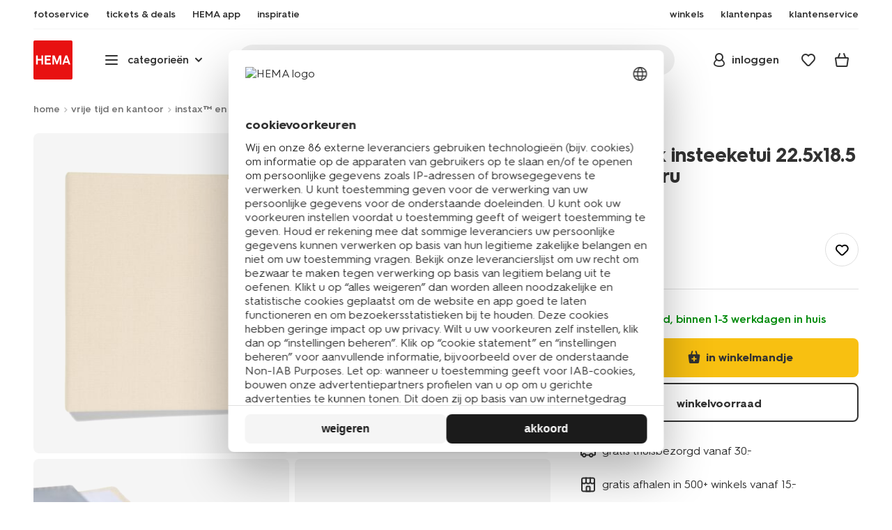

--- FILE ---
content_type: text/html;charset=UTF-8
request_url: https://www.hema.nl/on/demandware.store/Sites-HemaNL-Site/nl_NL/CQRecomm-Start
body_size: 12777
content:
<div class="universal-slider universal-slider--recommender recommender js-universal-slider-recommender js-universal-slider js-recommendations js-recommendation-products" data-slides="4">
<div class="wrap">

<div class="universal-slider-info">


<h2 class="h2">meer van dit</h2>




</div>

<div class="universal-slider__wrap">
<div class="universal-slider__inner">
<div class="universal-slider__list js-universal-slider-list js-product-grid js-impressions-grid" data-gtmlisttype="other|pdp_meervandit">


<div class="js-product-container universal-slider__item js-universal-slide">

<!-- CQuotient Activity Tracking (viewReco-cquotient.js) -->
<script type="text/javascript">//<!--
/* <![CDATA[ */
(function(){
try {
	if(window.CQuotient) {
		var cq_params = {};
		cq_params.cookieId = window.CQuotient.getCQCookieId();
		cq_params.userId = window.CQuotient.getCQUserId();
		cq_params.emailId = CQuotient.getCQHashedEmail();
		cq_params.loginId = CQuotient.getCQHashedLogin();
		cq_params.accumulate = true;
		cq_params.products = [{
			id: '14650208',
			sku: '',
			type: '',
			alt_id: ''
		}];
		cq_params.recommenderName = 'PTP-PDP-others_also_saw';
		cq_params.realm = "BBRK";
		cq_params.siteId = "HemaNL";
		cq_params.instanceType = "prd";
		cq_params.locale = window.CQuotient.locale;
		cq_params.slotId = 'pdp-contentslot-first';
		cq_params.slotConfigId = 'meer-van-dit-recommender';
		cq_params.slotConfigTemplate = 'slots\/recommendation\/productgrid.isml';
		if(window.CQuotient.sendActivity)
			window.CQuotient.sendActivity( CQuotient.clientId, 'viewReco', cq_params );
		else
			window.CQuotient.activities.push( {activityType: 'viewReco', parameters: cq_params} );
	}
} catch(err) {}
})();
/* ]]> */
// -->
</script>
<script type="text/javascript">//<!--
/* <![CDATA[ (viewProduct-active_data.js) */
dw.ac._capture({id: "14650208", type: "recommendation"});
/* ]]> */
// -->
</script>
















































































































































































































<!-- dwMarker="product" dwContentID="8f2bb3d36b55bc2a47509c241d" -->
<div class="product js-gtmproduct js-product-tile"
id="8f2bb3d36b55bc2a47509c241d"
data-itemid="14650208" data-productid="14650208"
data-gtmproduct="{&quot;name&quot;:&quot;fotoboek insteeketui 13x17 linnen ecru&quot;,&quot;id&quot;:&quot;14650208&quot;,&quot;variantId&quot;:&quot;empty&quot;,&quot;variantGroupSKU&quot;:&quot;empty&quot;,&quot;masterSKU&quot;:&quot;14650208&quot;,&quot;isAvailableOnline&quot;:&quot;yes_lim&quot;,&quot;price&quot;:&quot;4.79&quot;,&quot;stockStatus&quot;:&quot;IN_STOCK&quot;,&quot;headgroupCode&quot;:&quot;146&quot;,&quot;unitName&quot;:&quot;STUGIFT&quot;,&quot;headGroupName&quot;:&quot;FOTOARTIKELEN&quot;,&quot;categoryName&quot;:&quot;stationery &amp; ICT&quot;,&quot;colour&quot;:&quot;empty&quot;,&quot;unitCode&quot;:&quot;SG&quot;,&quot;subproductTypename&quot;:&quot;foto etui&quot;,&quot;eventTag&quot;:&quot;empty&quot;,&quot;promotionTag&quot;:&quot;empty&quot;,&quot;promoLabel&quot;:&quot;empty&quot;,&quot;marketingLabel&quot;:&quot;empty&quot;,&quot;logoLabel&quot;:&quot;empty&quot;,&quot;stickerLabel&quot;:&quot;empty&quot;,&quot;legalLabel&quot;:&quot;empty&quot;,&quot;leadTime&quot;:&quot;empty&quot;,&quot;series&quot;:&quot;empty&quot;,&quot;size&quot;:&quot;empty&quot;,&quot;bvAverageRating&quot;:&quot;empty&quot;,&quot;category&quot;:&quot;STUGIFT|stationery &amp; ICT|FOTOARTIKELEN&quot;,&quot;variantType&quot;:&quot;1size_1col&quot;,&quot;variant&quot;:&quot;empty&quot;,&quot;categoryCode&quot;:&quot;67&quot;,&quot;productTypename&quot;:&quot;fotoalbum&quot;,&quot;pictureLoaded&quot;:1}"
data-stockStatus = IN_STOCK
data-gtmaddtoeditor="{&quot;event&quot;:&quot;addToEditor&quot;,&quot;editorType&quot;:null,&quot;productId&quot;:&quot;14650208&quot;,&quot;variantId&quot;:&quot;14650208&quot;,&quot;variantGroupSKU&quot;:&quot;empty&quot;,&quot;masterSKU&quot;:&quot;14650208&quot;,&quot;productName&quot;:&quot;fotoboek insteeketui 13x17 linnen ecru&quot;}"
data-issetproduct="false"
data-basketvalue="0.0"
data-minquantity="1"
data-iscurtains="false">

<div class="favorites-container">
<span class="favorites-wrapper">




<a class="add-to-favorites  js-favorites js-favorites-heart"
data-pid="14650208"
data-action="wishlist"
data-source="producttile"
data-add="https://www.hema.nl/on/demandware.store/Sites-HemaNL-Site/nl_NL/Wishlist-Add?pid=14650208&amp;source=producttile&amp;giftcardvalue="
data-remove="https://www.hema.nl/on/demandware.store/Sites-HemaNL-Site/nl_NL/Wishlist-RemoveItem?pid=14650208&amp;source=producttile"
href="https://www.hema.nl/wishlist?source=producttile"
title="toevoegen aan favorieten"
data-cy="cart-favorite">

</a>

</span>
</div>



<div class="product-image-wrap">
<div class="product-image">







<a
	class="product-image-link js-product-link recommendation-tile"
	href="/vrije-tijd-kantoor/instax/fotoalbums/fotoboek-insteeketui-13x17-linnen-ecru-14650208.html"
	aria-label="product link"
>
	<picture>
		<source
			media="(max-width: 1024px)"
			srcset="https://www.hema.nl/dw/image/v2/BBRK_PRD/on/demandware.static/-/Sites-HEMA-master-catalog/default/dwc1578120/product/14650208_01_001.jpg?sw=600&amp;sfrm=png&amp;bgcolor=FFFFFF 1x, https://www.hema.nl/dw/image/v2/BBRK_PRD/on/demandware.static/-/Sites-HEMA-master-catalog/default/dwc1578120/product/14650208_01_001.jpg?sw=540&amp;sfrm=png&amp;bgcolor=FFFFFF 2x, https://www.hema.nl/dw/image/v2/BBRK_PRD/on/demandware.static/-/Sites-HEMA-master-catalog/default/dwc1578120/product/14650208_01_001.jpg?sw=540&amp;sfrm=png&amp;bgcolor=FFFFFF 3x, https://www.hema.nl/dw/image/v2/BBRK_PRD/on/demandware.static/-/Sites-HEMA-master-catalog/default/dwc1578120/product/14650208_01_001.jpg?sw=540&amp;sfrm=png&amp;bgcolor=FFFFFF 4x"
		/>
		<img
			src="https://www.hema.nl/dw/image/v2/BBRK_PRD/on/demandware.static/-/Sites-HEMA-master-catalog/default/dwc1578120/product/14650208_01_001.jpg?sw=600&amp;sfrm=png&amp;bgcolor=FFFFFF"
			class="recommended-tile-img js-product-tile-image js-lazyload-img"
			width="245"
			height="279"
			data-productid="14650208"
			data-src="https://www.hema.nl/dw/image/v2/BBRK_PRD/on/demandware.static/-/Sites-HEMA-master-catalog/default/dwc1578120/product/14650208_01_001.jpg?sw=600&amp;sfrm=png&amp;bgcolor=FFFFFF"
			alt="fotoboek insteeketui 13x17 linnen ecru - 14650208 - HEMA"
			title="fotoboek insteeketui 13x17 linnen ecru - 14650208 - HEMA"
			data-thumb="{&quot;pid&quot;:&quot;14650208&quot;,&quot;name&quot;:&quot;fotoboek insteeketui 13x17 linnen ecru&quot;,&quot;variantAttributeValues&quot;:null,&quot;href&quot;:&quot;/vrije-tijd-kantoor/instax/fotoalbums/fotoboek-insteeketui-13x17-linnen-ecru-14650208.html&quot;,&quot;storestockUrl&quot;:&quot;/vrije-tijd-kantoor/instax/fotoalbums/fotoboek-insteeketui-13x17-linnen-ecru-14650208.html?open=storestock&quot;,&quot;src&quot;:&quot;https://www.hema.nl/dw/image/v2/BBRK_PRD/on/demandware.static/-/Sites-HEMA-master-catalog/default/dwc1578120/product/14650208_01_001.jpg?sw=600&amp;sfrm=png&amp;bgcolor=FFFFFF&quot;,&quot;alt&quot;:&quot;fotoboek insteeketui 13x17 linnen ecru - 14650208 - HEMA&quot;,&quot;title&quot;:&quot;fotoboek insteeketui 13x17 linnen ecru - 14650208 - HEMA&quot;,&quot;srcset&quot;:&quot;https://www.hema.nl/dw/image/v2/BBRK_PRD/on/demandware.static/-/Sites-HEMA-master-catalog/default/dwc1578120/product/14650208_01_001.jpg?sw=600&amp;sfrm=png&amp;bgcolor=FFFFFF 1x, https://www.hema.nl/dw/image/v2/BBRK_PRD/on/demandware.static/-/Sites-HEMA-master-catalog/default/dwc1578120/product/14650208_01_001.jpg?sw=540&amp;sfrm=png&amp;bgcolor=FFFFFF 2x, https://www.hema.nl/dw/image/v2/BBRK_PRD/on/demandware.static/-/Sites-HEMA-master-catalog/default/dwc1578120/product/14650208_01_001.jpg?sw=540&amp;sfrm=png&amp;bgcolor=FFFFFF 3x, https://www.hema.nl/dw/image/v2/BBRK_PRD/on/demandware.static/-/Sites-HEMA-master-catalog/default/dwc1578120/product/14650208_01_001.jpg?sw=540&amp;sfrm=png&amp;bgcolor=FFFFFF 4x&quot;,&quot;largeSrc&quot;:&quot;https://www.hema.nl/dw/image/v2/BBRK_PRD/on/demandware.static/-/Sites-HEMA-master-catalog/default/dwc1578120/product/14650208_01_001.jpg?sfrm=png&amp;bgcolor=FFFFFF&quot;,&quot;largeSrcSet&quot;:&quot;https://www.hema.nl/dw/image/v2/BBRK_PRD/on/demandware.static/-/Sites-HEMA-master-catalog/default/dwc1578120/product/14650208_01_001.jpg?sfrm=png&amp;bgcolor=FFFFFF 1x, https://www.hema.nl/dw/image/v2/BBRK_PRD/on/demandware.static/-/Sites-HEMA-master-catalog/default/dwc1578120/product/14650208_01_001.jpg?sfrm=png&amp;bgcolor=FFFFFF 2x, https://www.hema.nl/dw/image/v2/BBRK_PRD/on/demandware.static/-/Sites-HEMA-master-catalog/default/dwc1578120/product/14650208_01_001.jpg?sfrm=png&amp;bgcolor=FFFFFF 3x, https://www.hema.nl/dw/image/v2/BBRK_PRD/on/demandware.static/-/Sites-HEMA-master-catalog/default/dwc1578120/product/14650208_01_001.jpg?sfrm=png&amp;bgcolor=FFFFFF 4x&quot;}"
			data-lazyloading="https://www.hema.nl/dw/image/v2/BBRK_PRD/on/demandware.static/-/Sites-HEMA-master-catalog/default/dwc1578120/product/14650208_01_001.jpg?sw=600&amp;sfrm=png&amp;bgcolor=FFFFFF"
			loading="lazy"
			fetchpriority="auto"
		>
	</picture>
	<span class="loader-new loader-new--edge-round" aria-hidden="true"></span>
</a>

</div>
</div>



<div class="product-info">
<h3>
<a class="js-product-link" href="/vrije-tijd-kantoor/instax/fotoalbums/fotoboek-insteeketui-13x17-linnen-ecru-14650208.html" title="Ga naar Product: fotoboek insteeketui 13x17 linnen ecru">
<span>fotoboek insteeketui 13x17 linnen ecru</span>
</a>
</h3>


<span class="error-message-outline hidden">niet online, bekijk winkelvoorraad</span>





</div>


<div class="pricing">






































































































































































































<div class="product-price">



<span class="price js-price" data-productid="14650208">

<span>4</span>.<sup class="decimal">79</sup>



</span>




</div>











</div>















<button type="button" class="btn add-to-basket js-add-to-cart  "
data-pid="14650208"
data-minquantity="1"
data-isrecommendations="true"
data-editorurl="">
<span class="loader-simple"></span>

<span class="icon font-ico-cart-add" aria-hidden="true"></span>

<span class="text">in winkelmandje</span>
</button>





<div class="bv-plp-rating hidden">


</div>

</div>






</div>

<div class="js-product-container universal-slider__item js-universal-slide">

<!-- CQuotient Activity Tracking (viewReco-cquotient.js) -->
<script type="text/javascript">//<!--
/* <![CDATA[ */
(function(){
try {
	if(window.CQuotient) {
		var cq_params = {};
		cq_params.cookieId = window.CQuotient.getCQCookieId();
		cq_params.userId = window.CQuotient.getCQUserId();
		cq_params.emailId = CQuotient.getCQHashedEmail();
		cq_params.loginId = CQuotient.getCQHashedLogin();
		cq_params.accumulate = true;
		cq_params.products = [{
			id: '14650214',
			sku: '',
			type: '',
			alt_id: ''
		}];
		cq_params.recommenderName = 'PTP-PDP-others_also_saw';
		cq_params.realm = "BBRK";
		cq_params.siteId = "HemaNL";
		cq_params.instanceType = "prd";
		cq_params.locale = window.CQuotient.locale;
		cq_params.slotId = 'pdp-contentslot-first';
		cq_params.slotConfigId = 'meer-van-dit-recommender';
		cq_params.slotConfigTemplate = 'slots\/recommendation\/productgrid.isml';
		if(window.CQuotient.sendActivity)
			window.CQuotient.sendActivity( CQuotient.clientId, 'viewReco', cq_params );
		else
			window.CQuotient.activities.push( {activityType: 'viewReco', parameters: cq_params} );
	}
} catch(err) {}
})();
/* ]]> */
// -->
</script>
<script type="text/javascript">//<!--
/* <![CDATA[ (viewProduct-active_data.js) */
dw.ac._capture({id: "14650214", type: "recommendation"});
/* ]]> */
// -->
</script>
















































































































































































































<!-- dwMarker="product" dwContentID="7ea9fecf9f57dbc975fc8c06a7" -->
<div class="product js-gtmproduct js-product-tile"
id="7ea9fecf9f57dbc975fc8c06a7"
data-itemid="14650214" data-productid="14650214"
data-gtmproduct="{&quot;name&quot;:&quot;fotoboek met insteekhoezen 22.5x22.5 kraft&quot;,&quot;id&quot;:&quot;14650214&quot;,&quot;variantId&quot;:&quot;empty&quot;,&quot;variantGroupSKU&quot;:&quot;empty&quot;,&quot;masterSKU&quot;:&quot;14650214&quot;,&quot;isAvailableOnline&quot;:&quot;yes_lim&quot;,&quot;price&quot;:&quot;13.49&quot;,&quot;stockStatus&quot;:&quot;IN_STOCK&quot;,&quot;headgroupCode&quot;:&quot;146&quot;,&quot;unitName&quot;:&quot;STUGIFT&quot;,&quot;headGroupName&quot;:&quot;FOTOARTIKELEN&quot;,&quot;categoryName&quot;:&quot;stationery &amp; ICT&quot;,&quot;colour&quot;:&quot;empty&quot;,&quot;unitCode&quot;:&quot;SG&quot;,&quot;subproductTypename&quot;:&quot;fotoalbum&quot;,&quot;eventTag&quot;:&quot;empty&quot;,&quot;promotionTag&quot;:&quot;empty&quot;,&quot;promoLabel&quot;:&quot;empty&quot;,&quot;marketingLabel&quot;:&quot;empty&quot;,&quot;logoLabel&quot;:&quot;empty&quot;,&quot;stickerLabel&quot;:&quot;goed idee&quot;,&quot;legalLabel&quot;:&quot;empty&quot;,&quot;leadTime&quot;:&quot;empty&quot;,&quot;series&quot;:&quot;empty&quot;,&quot;size&quot;:&quot;empty&quot;,&quot;bvAverageRating&quot;:&quot;empty&quot;,&quot;category&quot;:&quot;STUGIFT|stationery &amp; ICT|FOTOARTIKELEN&quot;,&quot;variantType&quot;:&quot;1size_1col&quot;,&quot;variant&quot;:&quot;empty&quot;,&quot;categoryCode&quot;:&quot;67&quot;,&quot;productTypename&quot;:&quot;fotoalbum&quot;,&quot;pictureLoaded&quot;:1}"
data-stockStatus = IN_STOCK
data-gtmaddtoeditor="{&quot;event&quot;:&quot;addToEditor&quot;,&quot;editorType&quot;:null,&quot;productId&quot;:&quot;14650214&quot;,&quot;variantId&quot;:&quot;14650214&quot;,&quot;variantGroupSKU&quot;:&quot;empty&quot;,&quot;masterSKU&quot;:&quot;14650214&quot;,&quot;productName&quot;:&quot;fotoboek met insteekhoezen 22.5x22.5 kraft&quot;}"
data-issetproduct="true"
data-basketvalue="1.0"
data-minquantity="1"
data-iscurtains="false">

<div class="favorites-container">
<span class="favorites-wrapper">




<a class="add-to-favorites  js-favorites js-favorites-heart"
data-pid="14650214"
data-action="wishlist"
data-source="producttile"
data-add="https://www.hema.nl/on/demandware.store/Sites-HemaNL-Site/nl_NL/Wishlist-Add?pid=14650214&amp;source=producttile&amp;giftcardvalue="
data-remove="https://www.hema.nl/on/demandware.store/Sites-HemaNL-Site/nl_NL/Wishlist-RemoveItem?pid=14650214&amp;source=producttile"
href="https://www.hema.nl/wishlist?source=producttile"
title="toevoegen aan favorieten"
data-cy="cart-favorite">

</a>

</span>
</div>



<div class="product-image-wrap">
<div class="product-image">







<button class="idea-icon idea-icon--front signing-left js-good-idea-btn js-signings-icon js-open-flyout " data-flyout="product-sustainability" type="button" data-product-id="14650214">
<span class="icon font-ico-idea" aria-hidden="true"></span>
<strong class="idea-icon__text">goed idee</strong>
<sustainability
sustainabilityinfo1="null"
sustainabilityinfo2="null"
productid="14650214">
</sustainability>
</button>





<a
	class="product-image-link js-product-link recommendation-tile"
	href="/vrije-tijd-kantoor/instax/fotoalbums/fotoboek-met-insteekhoezen-22.5x22.5-kraft-14650214.html"
	aria-label="product link"
>
	<picture>
		<source
			media="(max-width: 1024px)"
			srcset="https://www.hema.nl/dw/image/v2/BBRK_PRD/on/demandware.static/-/Sites-HEMA-master-catalog/default/dwb7c64f38/product/14650214_01_001.jpg?sw=600&amp;sfrm=png&amp;bgcolor=FFFFFF 1x, https://www.hema.nl/dw/image/v2/BBRK_PRD/on/demandware.static/-/Sites-HEMA-master-catalog/default/dwb7c64f38/product/14650214_01_001.jpg?sw=540&amp;sfrm=png&amp;bgcolor=FFFFFF 2x, https://www.hema.nl/dw/image/v2/BBRK_PRD/on/demandware.static/-/Sites-HEMA-master-catalog/default/dwb7c64f38/product/14650214_01_001.jpg?sw=540&amp;sfrm=png&amp;bgcolor=FFFFFF 3x, https://www.hema.nl/dw/image/v2/BBRK_PRD/on/demandware.static/-/Sites-HEMA-master-catalog/default/dwb7c64f38/product/14650214_01_001.jpg?sw=540&amp;sfrm=png&amp;bgcolor=FFFFFF 4x"
		/>
		<img
			src="https://www.hema.nl/dw/image/v2/BBRK_PRD/on/demandware.static/-/Sites-HEMA-master-catalog/default/dwb7c64f38/product/14650214_01_001.jpg?sw=600&amp;sfrm=png&amp;bgcolor=FFFFFF"
			class="recommended-tile-img js-product-tile-image js-lazyload-img"
			width="245"
			height="279"
			data-productid="14650214"
			data-src="https://www.hema.nl/dw/image/v2/BBRK_PRD/on/demandware.static/-/Sites-HEMA-master-catalog/default/dwb7c64f38/product/14650214_01_001.jpg?sw=600&amp;sfrm=png&amp;bgcolor=FFFFFF"
			alt="fotoboek met insteekhoezen 22.5x22.5 kraft - 14650214 - HEMA"
			title="fotoboek met insteekhoezen 22.5x22.5 kraft - 14650214 - HEMA"
			data-thumb="{&quot;pid&quot;:&quot;14650214&quot;,&quot;name&quot;:&quot;fotoboek met insteekhoezen 22.5x22.5 kraft&quot;,&quot;variantAttributeValues&quot;:null,&quot;href&quot;:&quot;/vrije-tijd-kantoor/instax/fotoalbums/fotoboek-met-insteekhoezen-22.5x22.5-kraft-14650214.html&quot;,&quot;storestockUrl&quot;:&quot;/vrije-tijd-kantoor/instax/fotoalbums/fotoboek-met-insteekhoezen-22.5x22.5-kraft-14650214.html?open=storestock&quot;,&quot;src&quot;:&quot;https://www.hema.nl/dw/image/v2/BBRK_PRD/on/demandware.static/-/Sites-HEMA-master-catalog/default/dwb7c64f38/product/14650214_01_001.jpg?sw=600&amp;sfrm=png&amp;bgcolor=FFFFFF&quot;,&quot;alt&quot;:&quot;fotoboek met insteekhoezen 22.5x22.5 kraft - 14650214 - HEMA&quot;,&quot;title&quot;:&quot;fotoboek met insteekhoezen 22.5x22.5 kraft - 14650214 - HEMA&quot;,&quot;srcset&quot;:&quot;https://www.hema.nl/dw/image/v2/BBRK_PRD/on/demandware.static/-/Sites-HEMA-master-catalog/default/dwb7c64f38/product/14650214_01_001.jpg?sw=600&amp;sfrm=png&amp;bgcolor=FFFFFF 1x, https://www.hema.nl/dw/image/v2/BBRK_PRD/on/demandware.static/-/Sites-HEMA-master-catalog/default/dwb7c64f38/product/14650214_01_001.jpg?sw=540&amp;sfrm=png&amp;bgcolor=FFFFFF 2x, https://www.hema.nl/dw/image/v2/BBRK_PRD/on/demandware.static/-/Sites-HEMA-master-catalog/default/dwb7c64f38/product/14650214_01_001.jpg?sw=540&amp;sfrm=png&amp;bgcolor=FFFFFF 3x, https://www.hema.nl/dw/image/v2/BBRK_PRD/on/demandware.static/-/Sites-HEMA-master-catalog/default/dwb7c64f38/product/14650214_01_001.jpg?sw=540&amp;sfrm=png&amp;bgcolor=FFFFFF 4x&quot;,&quot;largeSrc&quot;:&quot;https://www.hema.nl/dw/image/v2/BBRK_PRD/on/demandware.static/-/Sites-HEMA-master-catalog/default/dwb7c64f38/product/14650214_01_001.jpg?sfrm=png&amp;bgcolor=FFFFFF&quot;,&quot;largeSrcSet&quot;:&quot;https://www.hema.nl/dw/image/v2/BBRK_PRD/on/demandware.static/-/Sites-HEMA-master-catalog/default/dwb7c64f38/product/14650214_01_001.jpg?sfrm=png&amp;bgcolor=FFFFFF 1x, https://www.hema.nl/dw/image/v2/BBRK_PRD/on/demandware.static/-/Sites-HEMA-master-catalog/default/dwb7c64f38/product/14650214_01_001.jpg?sfrm=png&amp;bgcolor=FFFFFF 2x, https://www.hema.nl/dw/image/v2/BBRK_PRD/on/demandware.static/-/Sites-HEMA-master-catalog/default/dwb7c64f38/product/14650214_01_001.jpg?sfrm=png&amp;bgcolor=FFFFFF 3x, https://www.hema.nl/dw/image/v2/BBRK_PRD/on/demandware.static/-/Sites-HEMA-master-catalog/default/dwb7c64f38/product/14650214_01_001.jpg?sfrm=png&amp;bgcolor=FFFFFF 4x&quot;}"
			data-lazyloading="https://www.hema.nl/dw/image/v2/BBRK_PRD/on/demandware.static/-/Sites-HEMA-master-catalog/default/dwb7c64f38/product/14650214_01_001.jpg?sw=600&amp;sfrm=png&amp;bgcolor=FFFFFF"
			loading="lazy"
			fetchpriority="auto"
		>
	</picture>
	<span class="loader-new loader-new--edge-round" aria-hidden="true"></span>
</a>

</div>
</div>



<div class="product-info">
<h3>
<a class="js-product-link" href="/vrije-tijd-kantoor/instax/fotoalbums/fotoboek-met-insteekhoezen-22.5x22.5-kraft-14650214.html" title="Ga naar Product: fotoboek met insteekhoezen 22.5x22.5 kraft">
<span>fotoboek met insteekhoezen 22.5x22.5 kraft</span>
</a>
</h3>


<span class="error-message-outline hidden">niet online, bekijk winkelvoorraad</span>





</div>


<div class="pricing">






































































































































































































<div class="product-price">



<span class="price js-price" data-productid="14650214">

<span>13</span>.<sup class="decimal">49</sup>



</span>




</div>











</div>















<button type="button" class="btn add-to-basket js-add-to-cart  "
data-pid="14650214"
data-minquantity="1"
data-isrecommendations="true"
data-editorurl="">
<span class="loader-simple"></span>

<span class="icon font-ico-cart-add" aria-hidden="true"></span>

<span class="text">in winkelmandje</span>
</button>





<div class="bv-plp-rating hidden">


</div>

</div>






</div>

<div class="js-product-container universal-slider__item js-universal-slide">

<!-- CQuotient Activity Tracking (viewReco-cquotient.js) -->
<script type="text/javascript">//<!--
/* <![CDATA[ */
(function(){
try {
	if(window.CQuotient) {
		var cq_params = {};
		cq_params.cookieId = window.CQuotient.getCQCookieId();
		cq_params.userId = window.CQuotient.getCQUserId();
		cq_params.emailId = CQuotient.getCQHashedEmail();
		cq_params.loginId = CQuotient.getCQHashedLogin();
		cq_params.accumulate = true;
		cq_params.products = [{
			id: '14650201',
			sku: '',
			type: '',
			alt_id: ''
		}];
		cq_params.recommenderName = 'PTP-PDP-others_also_saw';
		cq_params.realm = "BBRK";
		cq_params.siteId = "HemaNL";
		cq_params.instanceType = "prd";
		cq_params.locale = window.CQuotient.locale;
		cq_params.slotId = 'pdp-contentslot-first';
		cq_params.slotConfigId = 'meer-van-dit-recommender';
		cq_params.slotConfigTemplate = 'slots\/recommendation\/productgrid.isml';
		if(window.CQuotient.sendActivity)
			window.CQuotient.sendActivity( CQuotient.clientId, 'viewReco', cq_params );
		else
			window.CQuotient.activities.push( {activityType: 'viewReco', parameters: cq_params} );
	}
} catch(err) {}
})();
/* ]]> */
// -->
</script>
<script type="text/javascript">//<!--
/* <![CDATA[ (viewProduct-active_data.js) */
dw.ac._capture({id: "14650201", type: "recommendation"});
/* ]]> */
// -->
</script>
















































































































































































































<!-- dwMarker="product" dwContentID="5b8065775b3420ffab85ec7566" -->
<div class="product js-gtmproduct js-product-tile"
id="5b8065775b3420ffab85ec7566"
data-itemid="14650201" data-productid="14650201"
data-gtmproduct="{&quot;name&quot;:&quot;fotoboek 32.5x29 linnen ecru&quot;,&quot;id&quot;:&quot;14650201&quot;,&quot;variantId&quot;:&quot;empty&quot;,&quot;variantGroupSKU&quot;:&quot;empty&quot;,&quot;masterSKU&quot;:&quot;14650201&quot;,&quot;isAvailableOnline&quot;:&quot;yes_lim&quot;,&quot;price&quot;:&quot;14.49&quot;,&quot;stockStatus&quot;:&quot;IN_STOCK&quot;,&quot;headgroupCode&quot;:&quot;146&quot;,&quot;unitName&quot;:&quot;STUGIFT&quot;,&quot;headGroupName&quot;:&quot;FOTOARTIKELEN&quot;,&quot;categoryName&quot;:&quot;stationery &amp; ICT&quot;,&quot;colour&quot;:&quot;empty&quot;,&quot;unitCode&quot;:&quot;SG&quot;,&quot;subproductTypename&quot;:&quot;fotoalbum&quot;,&quot;eventTag&quot;:&quot;empty&quot;,&quot;promotionTag&quot;:&quot;empty&quot;,&quot;promoLabel&quot;:&quot;empty&quot;,&quot;marketingLabel&quot;:&quot;empty&quot;,&quot;logoLabel&quot;:&quot;empty&quot;,&quot;stickerLabel&quot;:&quot;goed idee&quot;,&quot;legalLabel&quot;:&quot;empty&quot;,&quot;leadTime&quot;:&quot;empty&quot;,&quot;series&quot;:&quot;empty&quot;,&quot;size&quot;:&quot;empty&quot;,&quot;bvAverageRating&quot;:&quot;empty&quot;,&quot;category&quot;:&quot;STUGIFT|stationery &amp; ICT|FOTOARTIKELEN&quot;,&quot;variantType&quot;:&quot;1size_1col&quot;,&quot;variant&quot;:&quot;empty&quot;,&quot;categoryCode&quot;:&quot;67&quot;,&quot;productTypename&quot;:&quot;fotoalbum&quot;,&quot;pictureLoaded&quot;:1}"
data-stockStatus = IN_STOCK
data-gtmaddtoeditor="{&quot;event&quot;:&quot;addToEditor&quot;,&quot;editorType&quot;:null,&quot;productId&quot;:&quot;14650201&quot;,&quot;variantId&quot;:&quot;14650201&quot;,&quot;variantGroupSKU&quot;:&quot;empty&quot;,&quot;masterSKU&quot;:&quot;14650201&quot;,&quot;productName&quot;:&quot;fotoboek 32.5x29 linnen ecru&quot;}"
data-issetproduct="true"
data-basketvalue="1.0"
data-minquantity="1"
data-iscurtains="false">

<div class="favorites-container">
<span class="favorites-wrapper">




<a class="add-to-favorites  js-favorites js-favorites-heart"
data-pid="14650201"
data-action="wishlist"
data-source="producttile"
data-add="https://www.hema.nl/on/demandware.store/Sites-HemaNL-Site/nl_NL/Wishlist-Add?pid=14650201&amp;source=producttile&amp;giftcardvalue="
data-remove="https://www.hema.nl/on/demandware.store/Sites-HemaNL-Site/nl_NL/Wishlist-RemoveItem?pid=14650201&amp;source=producttile"
href="https://www.hema.nl/wishlist?source=producttile"
title="toevoegen aan favorieten"
data-cy="cart-favorite">

</a>

</span>
</div>



<div class="product-image-wrap">
<div class="product-image">







<button class="idea-icon idea-icon--front signing-left js-good-idea-btn js-signings-icon js-open-flyout " data-flyout="product-sustainability" type="button" data-product-id="14650201">
<span class="icon font-ico-idea" aria-hidden="true"></span>
<strong class="idea-icon__text">goed idee</strong>
<sustainability
sustainabilityinfo1="null"
sustainabilityinfo2="null"
productid="14650201">
</sustainability>
</button>





<a
	class="product-image-link js-product-link recommendation-tile"
	href="/vrije-tijd-kantoor/instax/fotoalbums/fotoboek-32.5x29-linnen-ecru-14650201.html"
	aria-label="product link"
>
	<picture>
		<source
			media="(max-width: 1024px)"
			srcset="https://www.hema.nl/dw/image/v2/BBRK_PRD/on/demandware.static/-/Sites-HEMA-master-catalog/default/dw0e1fc7aa/product/14650201_01_001.jpg?sw=600&amp;sfrm=png&amp;bgcolor=FFFFFF 1x, https://www.hema.nl/dw/image/v2/BBRK_PRD/on/demandware.static/-/Sites-HEMA-master-catalog/default/dw0e1fc7aa/product/14650201_01_001.jpg?sw=540&amp;sfrm=png&amp;bgcolor=FFFFFF 2x, https://www.hema.nl/dw/image/v2/BBRK_PRD/on/demandware.static/-/Sites-HEMA-master-catalog/default/dw0e1fc7aa/product/14650201_01_001.jpg?sw=540&amp;sfrm=png&amp;bgcolor=FFFFFF 3x, https://www.hema.nl/dw/image/v2/BBRK_PRD/on/demandware.static/-/Sites-HEMA-master-catalog/default/dw0e1fc7aa/product/14650201_01_001.jpg?sw=540&amp;sfrm=png&amp;bgcolor=FFFFFF 4x"
		/>
		<img
			src="https://www.hema.nl/dw/image/v2/BBRK_PRD/on/demandware.static/-/Sites-HEMA-master-catalog/default/dw0e1fc7aa/product/14650201_01_001.jpg?sw=600&amp;sfrm=png&amp;bgcolor=FFFFFF"
			class="recommended-tile-img js-product-tile-image js-lazyload-img"
			width="245"
			height="279"
			data-productid="14650201"
			data-src="https://www.hema.nl/dw/image/v2/BBRK_PRD/on/demandware.static/-/Sites-HEMA-master-catalog/default/dw0e1fc7aa/product/14650201_01_001.jpg?sw=600&amp;sfrm=png&amp;bgcolor=FFFFFF"
			alt="fotoboek 32.5x29 linnen ecru - 14650201 - HEMA"
			title="fotoboek 32.5x29 linnen ecru - 14650201 - HEMA"
			data-thumb="{&quot;pid&quot;:&quot;14650201&quot;,&quot;name&quot;:&quot;fotoboek 32.5x29 linnen ecru&quot;,&quot;variantAttributeValues&quot;:null,&quot;href&quot;:&quot;/vrije-tijd-kantoor/instax/fotoalbums/fotoboek-32.5x29-linnen-ecru-14650201.html&quot;,&quot;storestockUrl&quot;:&quot;/vrije-tijd-kantoor/instax/fotoalbums/fotoboek-32.5x29-linnen-ecru-14650201.html?open=storestock&quot;,&quot;src&quot;:&quot;https://www.hema.nl/dw/image/v2/BBRK_PRD/on/demandware.static/-/Sites-HEMA-master-catalog/default/dw0e1fc7aa/product/14650201_01_001.jpg?sw=600&amp;sfrm=png&amp;bgcolor=FFFFFF&quot;,&quot;alt&quot;:&quot;fotoboek 32.5x29 linnen ecru - 14650201 - HEMA&quot;,&quot;title&quot;:&quot;fotoboek 32.5x29 linnen ecru - 14650201 - HEMA&quot;,&quot;srcset&quot;:&quot;https://www.hema.nl/dw/image/v2/BBRK_PRD/on/demandware.static/-/Sites-HEMA-master-catalog/default/dw0e1fc7aa/product/14650201_01_001.jpg?sw=600&amp;sfrm=png&amp;bgcolor=FFFFFF 1x, https://www.hema.nl/dw/image/v2/BBRK_PRD/on/demandware.static/-/Sites-HEMA-master-catalog/default/dw0e1fc7aa/product/14650201_01_001.jpg?sw=540&amp;sfrm=png&amp;bgcolor=FFFFFF 2x, https://www.hema.nl/dw/image/v2/BBRK_PRD/on/demandware.static/-/Sites-HEMA-master-catalog/default/dw0e1fc7aa/product/14650201_01_001.jpg?sw=540&amp;sfrm=png&amp;bgcolor=FFFFFF 3x, https://www.hema.nl/dw/image/v2/BBRK_PRD/on/demandware.static/-/Sites-HEMA-master-catalog/default/dw0e1fc7aa/product/14650201_01_001.jpg?sw=540&amp;sfrm=png&amp;bgcolor=FFFFFF 4x&quot;,&quot;largeSrc&quot;:&quot;https://www.hema.nl/dw/image/v2/BBRK_PRD/on/demandware.static/-/Sites-HEMA-master-catalog/default/dw0e1fc7aa/product/14650201_01_001.jpg?sfrm=png&amp;bgcolor=FFFFFF&quot;,&quot;largeSrcSet&quot;:&quot;https://www.hema.nl/dw/image/v2/BBRK_PRD/on/demandware.static/-/Sites-HEMA-master-catalog/default/dw0e1fc7aa/product/14650201_01_001.jpg?sfrm=png&amp;bgcolor=FFFFFF 1x, https://www.hema.nl/dw/image/v2/BBRK_PRD/on/demandware.static/-/Sites-HEMA-master-catalog/default/dw0e1fc7aa/product/14650201_01_001.jpg?sfrm=png&amp;bgcolor=FFFFFF 2x, https://www.hema.nl/dw/image/v2/BBRK_PRD/on/demandware.static/-/Sites-HEMA-master-catalog/default/dw0e1fc7aa/product/14650201_01_001.jpg?sfrm=png&amp;bgcolor=FFFFFF 3x, https://www.hema.nl/dw/image/v2/BBRK_PRD/on/demandware.static/-/Sites-HEMA-master-catalog/default/dw0e1fc7aa/product/14650201_01_001.jpg?sfrm=png&amp;bgcolor=FFFFFF 4x&quot;}"
			data-lazyloading="https://www.hema.nl/dw/image/v2/BBRK_PRD/on/demandware.static/-/Sites-HEMA-master-catalog/default/dw0e1fc7aa/product/14650201_01_001.jpg?sw=600&amp;sfrm=png&amp;bgcolor=FFFFFF"
			loading="lazy"
			fetchpriority="auto"
		>
	</picture>
	<span class="loader-new loader-new--edge-round" aria-hidden="true"></span>
</a>

</div>
</div>



<div class="product-info">
<h3>
<a class="js-product-link" href="/vrije-tijd-kantoor/instax/fotoalbums/fotoboek-32.5x29-linnen-ecru-14650201.html" title="Ga naar Product: fotoboek 32.5x29 linnen ecru">
<span>fotoboek 32.5x29 linnen ecru</span>
</a>
</h3>


<span class="error-message-outline hidden">niet online, bekijk winkelvoorraad</span>





</div>


<div class="pricing">






































































































































































































<div class="product-price">



<span class="price js-price" data-productid="14650201">

<span>14</span>.<sup class="decimal">49</sup>



</span>




</div>











</div>















<button type="button" class="btn add-to-basket js-add-to-cart  "
data-pid="14650201"
data-minquantity="1"
data-isrecommendations="true"
data-editorurl="">
<span class="loader-simple"></span>

<span class="icon font-ico-cart-add" aria-hidden="true"></span>

<span class="text">in winkelmandje</span>
</button>





<div class="bv-plp-rating hidden">


</div>

</div>






</div>

<div class="js-product-container universal-slider__item js-universal-slide">

<!-- CQuotient Activity Tracking (viewReco-cquotient.js) -->
<script type="text/javascript">//<!--
/* <![CDATA[ */
(function(){
try {
	if(window.CQuotient) {
		var cq_params = {};
		cq_params.cookieId = window.CQuotient.getCQCookieId();
		cq_params.userId = window.CQuotient.getCQUserId();
		cq_params.emailId = CQuotient.getCQHashedEmail();
		cq_params.loginId = CQuotient.getCQHashedLogin();
		cq_params.accumulate = true;
		cq_params.products = [{
			id: '14650229',
			sku: '',
			type: '',
			alt_id: ''
		}];
		cq_params.recommenderName = 'PTP-PDP-others_also_saw';
		cq_params.realm = "BBRK";
		cq_params.siteId = "HemaNL";
		cq_params.instanceType = "prd";
		cq_params.locale = window.CQuotient.locale;
		cq_params.slotId = 'pdp-contentslot-first';
		cq_params.slotConfigId = 'meer-van-dit-recommender';
		cq_params.slotConfigTemplate = 'slots\/recommendation\/productgrid.isml';
		if(window.CQuotient.sendActivity)
			window.CQuotient.sendActivity( CQuotient.clientId, 'viewReco', cq_params );
		else
			window.CQuotient.activities.push( {activityType: 'viewReco', parameters: cq_params} );
	}
} catch(err) {}
})();
/* ]]> */
// -->
</script>
<script type="text/javascript">//<!--
/* <![CDATA[ (viewProduct-active_data.js) */
dw.ac._capture({id: "14650229", type: "recommendation"});
/* ]]> */
// -->
</script>
















































































































































































































<!-- dwMarker="product" dwContentID="0254259d250dc30f350fe38206" -->
<div class="product js-gtmproduct js-product-tile"
id="0254259d250dc30f350fe38206"
data-itemid="14650229" data-productid="14650229"
data-gtmproduct="{&quot;name&quot;:&quot;fotoboek tafelmap 33x28 linnen ecru&quot;,&quot;id&quot;:&quot;14650229&quot;,&quot;variantId&quot;:&quot;empty&quot;,&quot;variantGroupSKU&quot;:&quot;empty&quot;,&quot;masterSKU&quot;:&quot;14650229&quot;,&quot;isAvailableOnline&quot;:&quot;yes_lim&quot;,&quot;price&quot;:&quot;12.99&quot;,&quot;stockStatus&quot;:&quot;IN_STOCK&quot;,&quot;headgroupCode&quot;:&quot;146&quot;,&quot;unitName&quot;:&quot;STUGIFT&quot;,&quot;headGroupName&quot;:&quot;FOTOARTIKELEN&quot;,&quot;categoryName&quot;:&quot;stationery &amp; ICT&quot;,&quot;colour&quot;:&quot;empty&quot;,&quot;unitCode&quot;:&quot;SG&quot;,&quot;subproductTypename&quot;:&quot;fotoalbum&quot;,&quot;eventTag&quot;:&quot;empty&quot;,&quot;promotionTag&quot;:&quot;empty&quot;,&quot;promoLabel&quot;:&quot;empty&quot;,&quot;marketingLabel&quot;:&quot;empty&quot;,&quot;logoLabel&quot;:&quot;empty&quot;,&quot;stickerLabel&quot;:&quot;goed idee&quot;,&quot;legalLabel&quot;:&quot;empty&quot;,&quot;leadTime&quot;:&quot;empty&quot;,&quot;series&quot;:&quot;empty&quot;,&quot;size&quot;:&quot;empty&quot;,&quot;bvAverageRating&quot;:&quot;empty&quot;,&quot;category&quot;:&quot;STUGIFT|stationery &amp; ICT|FOTOARTIKELEN&quot;,&quot;variantType&quot;:&quot;1size_1col&quot;,&quot;variant&quot;:&quot;empty&quot;,&quot;categoryCode&quot;:&quot;67&quot;,&quot;productTypename&quot;:&quot;fotoalbum&quot;,&quot;pictureLoaded&quot;:1}"
data-stockStatus = IN_STOCK
data-gtmaddtoeditor="{&quot;event&quot;:&quot;addToEditor&quot;,&quot;editorType&quot;:null,&quot;productId&quot;:&quot;14650229&quot;,&quot;variantId&quot;:&quot;14650229&quot;,&quot;variantGroupSKU&quot;:&quot;empty&quot;,&quot;masterSKU&quot;:&quot;14650229&quot;,&quot;productName&quot;:&quot;fotoboek tafelmap 33x28 linnen ecru&quot;}"
data-issetproduct="false"
data-basketvalue="0.0"
data-minquantity="1"
data-iscurtains="false">

<div class="favorites-container">
<span class="favorites-wrapper">




<a class="add-to-favorites  js-favorites js-favorites-heart"
data-pid="14650229"
data-action="wishlist"
data-source="producttile"
data-add="https://www.hema.nl/on/demandware.store/Sites-HemaNL-Site/nl_NL/Wishlist-Add?pid=14650229&amp;source=producttile&amp;giftcardvalue="
data-remove="https://www.hema.nl/on/demandware.store/Sites-HemaNL-Site/nl_NL/Wishlist-RemoveItem?pid=14650229&amp;source=producttile"
href="https://www.hema.nl/wishlist?source=producttile"
title="toevoegen aan favorieten"
data-cy="cart-favorite">

</a>

</span>
</div>



<div class="product-image-wrap">
<div class="product-image">







<button class="idea-icon idea-icon--front signing-left js-good-idea-btn js-signings-icon js-open-flyout " data-flyout="product-sustainability" type="button" data-product-id="14650229">
<span class="icon font-ico-idea" aria-hidden="true"></span>
<strong class="idea-icon__text">goed idee</strong>
<sustainability
sustainabilityinfo1="null"
sustainabilityinfo2="null"
productid="14650229">
</sustainability>
</button>





<a
	class="product-image-link js-product-link recommendation-tile"
	href="/vrije-tijd-kantoor/instax/fotoalbums/fotoboek-tafelmap-33x28-linnen-ecru-14650229.html"
	aria-label="product link"
>
	<picture>
		<source
			media="(max-width: 1024px)"
			srcset="https://www.hema.nl/dw/image/v2/BBRK_PRD/on/demandware.static/-/Sites-HEMA-master-catalog/default/dwc0f8d08d/product/14650229_01_001.jpg?sw=600&amp;sfrm=png&amp;bgcolor=FFFFFF 1x, https://www.hema.nl/dw/image/v2/BBRK_PRD/on/demandware.static/-/Sites-HEMA-master-catalog/default/dwc0f8d08d/product/14650229_01_001.jpg?sw=540&amp;sfrm=png&amp;bgcolor=FFFFFF 2x, https://www.hema.nl/dw/image/v2/BBRK_PRD/on/demandware.static/-/Sites-HEMA-master-catalog/default/dwc0f8d08d/product/14650229_01_001.jpg?sw=540&amp;sfrm=png&amp;bgcolor=FFFFFF 3x, https://www.hema.nl/dw/image/v2/BBRK_PRD/on/demandware.static/-/Sites-HEMA-master-catalog/default/dwc0f8d08d/product/14650229_01_001.jpg?sw=540&amp;sfrm=png&amp;bgcolor=FFFFFF 4x"
		/>
		<img
			src="https://www.hema.nl/dw/image/v2/BBRK_PRD/on/demandware.static/-/Sites-HEMA-master-catalog/default/dwc0f8d08d/product/14650229_01_001.jpg?sw=600&amp;sfrm=png&amp;bgcolor=FFFFFF"
			class="recommended-tile-img js-product-tile-image js-lazyload-img"
			width="245"
			height="279"
			data-productid="14650229"
			data-src="https://www.hema.nl/dw/image/v2/BBRK_PRD/on/demandware.static/-/Sites-HEMA-master-catalog/default/dwc0f8d08d/product/14650229_01_001.jpg?sw=600&amp;sfrm=png&amp;bgcolor=FFFFFF"
			alt="fotoboek tafelmap 33x28 linnen ecru - 14650229 - HEMA"
			title="fotoboek tafelmap 33x28 linnen ecru - 14650229 - HEMA"
			data-thumb="{&quot;pid&quot;:&quot;14650229&quot;,&quot;name&quot;:&quot;fotoboek tafelmap 33x28 linnen ecru&quot;,&quot;variantAttributeValues&quot;:null,&quot;href&quot;:&quot;/vrije-tijd-kantoor/instax/fotoalbums/fotoboek-tafelmap-33x28-linnen-ecru-14650229.html&quot;,&quot;storestockUrl&quot;:&quot;/vrije-tijd-kantoor/instax/fotoalbums/fotoboek-tafelmap-33x28-linnen-ecru-14650229.html?open=storestock&quot;,&quot;src&quot;:&quot;https://www.hema.nl/dw/image/v2/BBRK_PRD/on/demandware.static/-/Sites-HEMA-master-catalog/default/dwc0f8d08d/product/14650229_01_001.jpg?sw=600&amp;sfrm=png&amp;bgcolor=FFFFFF&quot;,&quot;alt&quot;:&quot;fotoboek tafelmap 33x28 linnen ecru - 14650229 - HEMA&quot;,&quot;title&quot;:&quot;fotoboek tafelmap 33x28 linnen ecru - 14650229 - HEMA&quot;,&quot;srcset&quot;:&quot;https://www.hema.nl/dw/image/v2/BBRK_PRD/on/demandware.static/-/Sites-HEMA-master-catalog/default/dwc0f8d08d/product/14650229_01_001.jpg?sw=600&amp;sfrm=png&amp;bgcolor=FFFFFF 1x, https://www.hema.nl/dw/image/v2/BBRK_PRD/on/demandware.static/-/Sites-HEMA-master-catalog/default/dwc0f8d08d/product/14650229_01_001.jpg?sw=540&amp;sfrm=png&amp;bgcolor=FFFFFF 2x, https://www.hema.nl/dw/image/v2/BBRK_PRD/on/demandware.static/-/Sites-HEMA-master-catalog/default/dwc0f8d08d/product/14650229_01_001.jpg?sw=540&amp;sfrm=png&amp;bgcolor=FFFFFF 3x, https://www.hema.nl/dw/image/v2/BBRK_PRD/on/demandware.static/-/Sites-HEMA-master-catalog/default/dwc0f8d08d/product/14650229_01_001.jpg?sw=540&amp;sfrm=png&amp;bgcolor=FFFFFF 4x&quot;,&quot;largeSrc&quot;:&quot;https://www.hema.nl/dw/image/v2/BBRK_PRD/on/demandware.static/-/Sites-HEMA-master-catalog/default/dwc0f8d08d/product/14650229_01_001.jpg?sfrm=png&amp;bgcolor=FFFFFF&quot;,&quot;largeSrcSet&quot;:&quot;https://www.hema.nl/dw/image/v2/BBRK_PRD/on/demandware.static/-/Sites-HEMA-master-catalog/default/dwc0f8d08d/product/14650229_01_001.jpg?sfrm=png&amp;bgcolor=FFFFFF 1x, https://www.hema.nl/dw/image/v2/BBRK_PRD/on/demandware.static/-/Sites-HEMA-master-catalog/default/dwc0f8d08d/product/14650229_01_001.jpg?sfrm=png&amp;bgcolor=FFFFFF 2x, https://www.hema.nl/dw/image/v2/BBRK_PRD/on/demandware.static/-/Sites-HEMA-master-catalog/default/dwc0f8d08d/product/14650229_01_001.jpg?sfrm=png&amp;bgcolor=FFFFFF 3x, https://www.hema.nl/dw/image/v2/BBRK_PRD/on/demandware.static/-/Sites-HEMA-master-catalog/default/dwc0f8d08d/product/14650229_01_001.jpg?sfrm=png&amp;bgcolor=FFFFFF 4x&quot;}"
			data-lazyloading="https://www.hema.nl/dw/image/v2/BBRK_PRD/on/demandware.static/-/Sites-HEMA-master-catalog/default/dwc0f8d08d/product/14650229_01_001.jpg?sw=600&amp;sfrm=png&amp;bgcolor=FFFFFF"
			loading="lazy"
			fetchpriority="auto"
		>
	</picture>
	<span class="loader-new loader-new--edge-round" aria-hidden="true"></span>
</a>

</div>
</div>



<div class="product-info">
<h3>
<a class="js-product-link" href="/vrije-tijd-kantoor/instax/fotoalbums/fotoboek-tafelmap-33x28-linnen-ecru-14650229.html" title="Ga naar Product: fotoboek tafelmap 33x28 linnen ecru">
<span>fotoboek tafelmap 33x28 linnen ecru</span>
</a>
</h3>


<span class="error-message-outline hidden">niet online, bekijk winkelvoorraad</span>





</div>


<div class="pricing">






































































































































































































<div class="product-price">



<span class="price js-price" data-productid="14650229">

<span>12</span>.<sup class="decimal">99</sup>



</span>




</div>











</div>















<button type="button" class="btn add-to-basket js-add-to-cart  "
data-pid="14650229"
data-minquantity="1"
data-isrecommendations="true"
data-editorurl="">
<span class="loader-simple"></span>

<span class="icon font-ico-cart-add" aria-hidden="true"></span>

<span class="text">in winkelmandje</span>
</button>





<div class="bv-plp-rating hidden">


</div>

</div>






</div>

<div class="js-product-container universal-slider__item js-universal-slide">

<!-- CQuotient Activity Tracking (viewReco-cquotient.js) -->
<script type="text/javascript">//<!--
/* <![CDATA[ */
(function(){
try {
	if(window.CQuotient) {
		var cq_params = {};
		cq_params.cookieId = window.CQuotient.getCQCookieId();
		cq_params.userId = window.CQuotient.getCQUserId();
		cq_params.emailId = CQuotient.getCQHashedEmail();
		cq_params.loginId = CQuotient.getCQHashedLogin();
		cq_params.accumulate = true;
		cq_params.products = [{
			id: '14650203',
			sku: '',
			type: '',
			alt_id: ''
		}];
		cq_params.recommenderName = 'PTP-PDP-others_also_saw';
		cq_params.realm = "BBRK";
		cq_params.siteId = "HemaNL";
		cq_params.instanceType = "prd";
		cq_params.locale = window.CQuotient.locale;
		cq_params.slotId = 'pdp-contentslot-first';
		cq_params.slotConfigId = 'meer-van-dit-recommender';
		cq_params.slotConfigTemplate = 'slots\/recommendation\/productgrid.isml';
		if(window.CQuotient.sendActivity)
			window.CQuotient.sendActivity( CQuotient.clientId, 'viewReco', cq_params );
		else
			window.CQuotient.activities.push( {activityType: 'viewReco', parameters: cq_params} );
	}
} catch(err) {}
})();
/* ]]> */
// -->
</script>
<script type="text/javascript">//<!--
/* <![CDATA[ (viewProduct-active_data.js) */
dw.ac._capture({id: "14650203", type: "recommendation"});
/* ]]> */
// -->
</script>
















































































































































































































<!-- dwMarker="product" dwContentID="aabf32d72e6927ca70c4b8e55a" -->
<div class="product js-gtmproduct js-product-tile"
id="aabf32d72e6927ca70c4b8e55a"
data-itemid="14650203" data-productid="14650203"
data-gtmproduct="{&quot;name&quot;:&quot;fotoboek 32.5x29 papier bloemen&quot;,&quot;id&quot;:&quot;14650203&quot;,&quot;variantId&quot;:&quot;empty&quot;,&quot;variantGroupSKU&quot;:&quot;empty&quot;,&quot;masterSKU&quot;:&quot;14650203&quot;,&quot;isAvailableOnline&quot;:&quot;yes_lim&quot;,&quot;price&quot;:&quot;14.49&quot;,&quot;stockStatus&quot;:&quot;IN_STOCK&quot;,&quot;headgroupCode&quot;:&quot;146&quot;,&quot;unitName&quot;:&quot;STUGIFT&quot;,&quot;headGroupName&quot;:&quot;FOTOARTIKELEN&quot;,&quot;categoryName&quot;:&quot;stationery &amp; ICT&quot;,&quot;colour&quot;:&quot;empty&quot;,&quot;unitCode&quot;:&quot;SG&quot;,&quot;subproductTypename&quot;:&quot;fotoalbum&quot;,&quot;eventTag&quot;:&quot;empty&quot;,&quot;promotionTag&quot;:&quot;empty&quot;,&quot;promoLabel&quot;:&quot;empty&quot;,&quot;marketingLabel&quot;:&quot;empty&quot;,&quot;logoLabel&quot;:&quot;empty&quot;,&quot;stickerLabel&quot;:&quot;goed idee&quot;,&quot;legalLabel&quot;:&quot;empty&quot;,&quot;leadTime&quot;:&quot;empty&quot;,&quot;series&quot;:&quot;empty&quot;,&quot;size&quot;:&quot;empty&quot;,&quot;bvAverageRating&quot;:&quot;empty&quot;,&quot;category&quot;:&quot;STUGIFT|stationery &amp; ICT|FOTOARTIKELEN&quot;,&quot;variantType&quot;:&quot;1size_1col&quot;,&quot;variant&quot;:&quot;empty&quot;,&quot;categoryCode&quot;:&quot;67&quot;,&quot;productTypename&quot;:&quot;fotoalbum&quot;,&quot;pictureLoaded&quot;:1}"
data-stockStatus = IN_STOCK
data-gtmaddtoeditor="{&quot;event&quot;:&quot;addToEditor&quot;,&quot;editorType&quot;:null,&quot;productId&quot;:&quot;14650203&quot;,&quot;variantId&quot;:&quot;14650203&quot;,&quot;variantGroupSKU&quot;:&quot;empty&quot;,&quot;masterSKU&quot;:&quot;14650203&quot;,&quot;productName&quot;:&quot;fotoboek 32.5x29 papier bloemen&quot;}"
data-issetproduct="true"
data-basketvalue="0.0"
data-minquantity="1"
data-iscurtains="false">

<div class="favorites-container">
<span class="favorites-wrapper">




<a class="add-to-favorites  js-favorites js-favorites-heart"
data-pid="14650203"
data-action="wishlist"
data-source="producttile"
data-add="https://www.hema.nl/on/demandware.store/Sites-HemaNL-Site/nl_NL/Wishlist-Add?pid=14650203&amp;source=producttile&amp;giftcardvalue="
data-remove="https://www.hema.nl/on/demandware.store/Sites-HemaNL-Site/nl_NL/Wishlist-RemoveItem?pid=14650203&amp;source=producttile"
href="https://www.hema.nl/wishlist?source=producttile"
title="toevoegen aan favorieten"
data-cy="cart-favorite">

</a>

</span>
</div>



<div class="product-image-wrap">
<div class="product-image">







<button class="idea-icon idea-icon--front signing-left js-good-idea-btn js-signings-icon js-open-flyout " data-flyout="product-sustainability" type="button" data-product-id="14650203">
<span class="icon font-ico-idea" aria-hidden="true"></span>
<strong class="idea-icon__text">goed idee</strong>
<sustainability
sustainabilityinfo1="null"
sustainabilityinfo2="null"
productid="14650203">
</sustainability>
</button>





<a
	class="product-image-link js-product-link recommendation-tile"
	href="/vrije-tijd-kantoor/instax/fotoalbums/fotoboek-32.5x29-papier-bloemen-14650203.html"
	aria-label="product link"
>
	<picture>
		<source
			media="(max-width: 1024px)"
			srcset="https://www.hema.nl/dw/image/v2/BBRK_PRD/on/demandware.static/-/Sites-HEMA-master-catalog/default/dwdf28500e/product/14650203_01_001.jpg?sw=600&amp;sfrm=png&amp;bgcolor=FFFFFF 1x, https://www.hema.nl/dw/image/v2/BBRK_PRD/on/demandware.static/-/Sites-HEMA-master-catalog/default/dwdf28500e/product/14650203_01_001.jpg?sw=540&amp;sfrm=png&amp;bgcolor=FFFFFF 2x, https://www.hema.nl/dw/image/v2/BBRK_PRD/on/demandware.static/-/Sites-HEMA-master-catalog/default/dwdf28500e/product/14650203_01_001.jpg?sw=540&amp;sfrm=png&amp;bgcolor=FFFFFF 3x, https://www.hema.nl/dw/image/v2/BBRK_PRD/on/demandware.static/-/Sites-HEMA-master-catalog/default/dwdf28500e/product/14650203_01_001.jpg?sw=540&amp;sfrm=png&amp;bgcolor=FFFFFF 4x"
		/>
		<img
			src="https://www.hema.nl/dw/image/v2/BBRK_PRD/on/demandware.static/-/Sites-HEMA-master-catalog/default/dwdf28500e/product/14650203_01_001.jpg?sw=600&amp;sfrm=png&amp;bgcolor=FFFFFF"
			class="recommended-tile-img js-product-tile-image js-lazyload-img"
			width="245"
			height="279"
			data-productid="14650203"
			data-src="https://www.hema.nl/dw/image/v2/BBRK_PRD/on/demandware.static/-/Sites-HEMA-master-catalog/default/dwdf28500e/product/14650203_01_001.jpg?sw=600&amp;sfrm=png&amp;bgcolor=FFFFFF"
			alt="fotoboek 32.5x29 papier bloemen - 14650203 - HEMA"
			title="fotoboek 32.5x29 papier bloemen - 14650203 - HEMA"
			data-thumb="{&quot;pid&quot;:&quot;14650203&quot;,&quot;name&quot;:&quot;fotoboek 32.5x29 papier bloemen&quot;,&quot;variantAttributeValues&quot;:null,&quot;href&quot;:&quot;/vrije-tijd-kantoor/instax/fotoalbums/fotoboek-32.5x29-papier-bloemen-14650203.html&quot;,&quot;storestockUrl&quot;:&quot;/vrije-tijd-kantoor/instax/fotoalbums/fotoboek-32.5x29-papier-bloemen-14650203.html?open=storestock&quot;,&quot;src&quot;:&quot;https://www.hema.nl/dw/image/v2/BBRK_PRD/on/demandware.static/-/Sites-HEMA-master-catalog/default/dwdf28500e/product/14650203_01_001.jpg?sw=600&amp;sfrm=png&amp;bgcolor=FFFFFF&quot;,&quot;alt&quot;:&quot;fotoboek 32.5x29 papier bloemen - 14650203 - HEMA&quot;,&quot;title&quot;:&quot;fotoboek 32.5x29 papier bloemen - 14650203 - HEMA&quot;,&quot;srcset&quot;:&quot;https://www.hema.nl/dw/image/v2/BBRK_PRD/on/demandware.static/-/Sites-HEMA-master-catalog/default/dwdf28500e/product/14650203_01_001.jpg?sw=600&amp;sfrm=png&amp;bgcolor=FFFFFF 1x, https://www.hema.nl/dw/image/v2/BBRK_PRD/on/demandware.static/-/Sites-HEMA-master-catalog/default/dwdf28500e/product/14650203_01_001.jpg?sw=540&amp;sfrm=png&amp;bgcolor=FFFFFF 2x, https://www.hema.nl/dw/image/v2/BBRK_PRD/on/demandware.static/-/Sites-HEMA-master-catalog/default/dwdf28500e/product/14650203_01_001.jpg?sw=540&amp;sfrm=png&amp;bgcolor=FFFFFF 3x, https://www.hema.nl/dw/image/v2/BBRK_PRD/on/demandware.static/-/Sites-HEMA-master-catalog/default/dwdf28500e/product/14650203_01_001.jpg?sw=540&amp;sfrm=png&amp;bgcolor=FFFFFF 4x&quot;,&quot;largeSrc&quot;:&quot;https://www.hema.nl/dw/image/v2/BBRK_PRD/on/demandware.static/-/Sites-HEMA-master-catalog/default/dwdf28500e/product/14650203_01_001.jpg?sfrm=png&amp;bgcolor=FFFFFF&quot;,&quot;largeSrcSet&quot;:&quot;https://www.hema.nl/dw/image/v2/BBRK_PRD/on/demandware.static/-/Sites-HEMA-master-catalog/default/dwdf28500e/product/14650203_01_001.jpg?sfrm=png&amp;bgcolor=FFFFFF 1x, https://www.hema.nl/dw/image/v2/BBRK_PRD/on/demandware.static/-/Sites-HEMA-master-catalog/default/dwdf28500e/product/14650203_01_001.jpg?sfrm=png&amp;bgcolor=FFFFFF 2x, https://www.hema.nl/dw/image/v2/BBRK_PRD/on/demandware.static/-/Sites-HEMA-master-catalog/default/dwdf28500e/product/14650203_01_001.jpg?sfrm=png&amp;bgcolor=FFFFFF 3x, https://www.hema.nl/dw/image/v2/BBRK_PRD/on/demandware.static/-/Sites-HEMA-master-catalog/default/dwdf28500e/product/14650203_01_001.jpg?sfrm=png&amp;bgcolor=FFFFFF 4x&quot;}"
			data-lazyloading="https://www.hema.nl/dw/image/v2/BBRK_PRD/on/demandware.static/-/Sites-HEMA-master-catalog/default/dwdf28500e/product/14650203_01_001.jpg?sw=600&amp;sfrm=png&amp;bgcolor=FFFFFF"
			loading="lazy"
			fetchpriority="auto"
		>
	</picture>
	<span class="loader-new loader-new--edge-round" aria-hidden="true"></span>
</a>

</div>
</div>



<div class="product-info">
<h3>
<a class="js-product-link" href="/vrije-tijd-kantoor/instax/fotoalbums/fotoboek-32.5x29-papier-bloemen-14650203.html" title="Ga naar Product: fotoboek 32.5x29 papier bloemen">
<span>fotoboek 32.5x29 papier bloemen</span>
</a>
</h3>


<span class="error-message-outline hidden">niet online, bekijk winkelvoorraad</span>





</div>


<div class="pricing">






































































































































































































<div class="product-price">



<span class="price js-price" data-productid="14650203">

<span>14</span>.<sup class="decimal">49</sup>



</span>




</div>











</div>















<button type="button" class="btn add-to-basket js-add-to-cart  "
data-pid="14650203"
data-minquantity="1"
data-isrecommendations="true"
data-editorurl="">
<span class="loader-simple"></span>

<span class="icon font-ico-cart-add" aria-hidden="true"></span>

<span class="text">in winkelmandje</span>
</button>





<div class="bv-plp-rating hidden">


</div>

</div>






</div>

<div class="js-product-container universal-slider__item js-universal-slide">

<!-- CQuotient Activity Tracking (viewReco-cquotient.js) -->
<script type="text/javascript">//<!--
/* <![CDATA[ */
(function(){
try {
	if(window.CQuotient) {
		var cq_params = {};
		cq_params.cookieId = window.CQuotient.getCQCookieId();
		cq_params.userId = window.CQuotient.getCQUserId();
		cq_params.emailId = CQuotient.getCQHashedEmail();
		cq_params.loginId = CQuotient.getCQHashedLogin();
		cq_params.accumulate = true;
		cq_params.products = [{
			id: '14650228',
			sku: '',
			type: '',
			alt_id: ''
		}];
		cq_params.recommenderName = 'PTP-PDP-others_also_saw';
		cq_params.realm = "BBRK";
		cq_params.siteId = "HemaNL";
		cq_params.instanceType = "prd";
		cq_params.locale = window.CQuotient.locale;
		cq_params.slotId = 'pdp-contentslot-first';
		cq_params.slotConfigId = 'meer-van-dit-recommender';
		cq_params.slotConfigTemplate = 'slots\/recommendation\/productgrid.isml';
		if(window.CQuotient.sendActivity)
			window.CQuotient.sendActivity( CQuotient.clientId, 'viewReco', cq_params );
		else
			window.CQuotient.activities.push( {activityType: 'viewReco', parameters: cq_params} );
	}
} catch(err) {}
})();
/* ]]> */
// -->
</script>
<script type="text/javascript">//<!--
/* <![CDATA[ (viewProduct-active_data.js) */
dw.ac._capture({id: "14650228", type: "recommendation"});
/* ]]> */
// -->
</script>
















































































































































































































<!-- dwMarker="product" dwContentID="995cd78974c97b0ab6f2d66dd6" -->
<div class="product js-gtmproduct js-product-tile"
id="995cd78974c97b0ab6f2d66dd6"
data-itemid="14650228" data-productid="14650228"
data-gtmproduct="{&quot;name&quot;:&quot;gastenboek 24x24.5 linnen ecru&quot;,&quot;id&quot;:&quot;14650228&quot;,&quot;variantId&quot;:&quot;empty&quot;,&quot;variantGroupSKU&quot;:&quot;empty&quot;,&quot;masterSKU&quot;:&quot;14650228&quot;,&quot;isAvailableOnline&quot;:&quot;yes_lim&quot;,&quot;price&quot;:&quot;13.49&quot;,&quot;stockStatus&quot;:&quot;IN_STOCK&quot;,&quot;headgroupCode&quot;:&quot;146&quot;,&quot;unitName&quot;:&quot;STUGIFT&quot;,&quot;headGroupName&quot;:&quot;FOTOARTIKELEN&quot;,&quot;categoryName&quot;:&quot;stationery &amp; ICT&quot;,&quot;colour&quot;:&quot;empty&quot;,&quot;unitCode&quot;:&quot;SG&quot;,&quot;subproductTypename&quot;:&quot;fotoalbum&quot;,&quot;eventTag&quot;:&quot;empty&quot;,&quot;promotionTag&quot;:&quot;empty&quot;,&quot;promoLabel&quot;:&quot;empty&quot;,&quot;marketingLabel&quot;:&quot;empty&quot;,&quot;logoLabel&quot;:&quot;empty&quot;,&quot;stickerLabel&quot;:&quot;goed idee&quot;,&quot;legalLabel&quot;:&quot;empty&quot;,&quot;leadTime&quot;:&quot;empty&quot;,&quot;series&quot;:&quot;empty&quot;,&quot;size&quot;:&quot;empty&quot;,&quot;bvAverageRating&quot;:&quot;empty&quot;,&quot;category&quot;:&quot;STUGIFT|stationery &amp; ICT|FOTOARTIKELEN&quot;,&quot;variantType&quot;:&quot;1size_1col&quot;,&quot;variant&quot;:&quot;empty&quot;,&quot;categoryCode&quot;:&quot;67&quot;,&quot;productTypename&quot;:&quot;fotoalbum&quot;,&quot;pictureLoaded&quot;:1}"
data-stockStatus = IN_STOCK
data-gtmaddtoeditor="{&quot;event&quot;:&quot;addToEditor&quot;,&quot;editorType&quot;:null,&quot;productId&quot;:&quot;14650228&quot;,&quot;variantId&quot;:&quot;14650228&quot;,&quot;variantGroupSKU&quot;:&quot;empty&quot;,&quot;masterSKU&quot;:&quot;14650228&quot;,&quot;productName&quot;:&quot;gastenboek 24x24.5 linnen ecru&quot;}"
data-issetproduct="true"
data-basketvalue="1.0"
data-minquantity="1"
data-iscurtains="false">

<div class="favorites-container">
<span class="favorites-wrapper">




<a class="add-to-favorites  js-favorites js-favorites-heart"
data-pid="14650228"
data-action="wishlist"
data-source="producttile"
data-add="https://www.hema.nl/on/demandware.store/Sites-HemaNL-Site/nl_NL/Wishlist-Add?pid=14650228&amp;source=producttile&amp;giftcardvalue="
data-remove="https://www.hema.nl/on/demandware.store/Sites-HemaNL-Site/nl_NL/Wishlist-RemoveItem?pid=14650228&amp;source=producttile"
href="https://www.hema.nl/wishlist?source=producttile"
title="toevoegen aan favorieten"
data-cy="cart-favorite">

</a>

</span>
</div>



<div class="product-image-wrap">
<div class="product-image">







<button class="idea-icon idea-icon--front signing-left js-good-idea-btn js-signings-icon js-open-flyout " data-flyout="product-sustainability" type="button" data-product-id="14650228">
<span class="icon font-ico-idea" aria-hidden="true"></span>
<strong class="idea-icon__text">goed idee</strong>
<sustainability
sustainabilityinfo1="null"
sustainabilityinfo2="null"
productid="14650228">
</sustainability>
</button>





<a
	class="product-image-link js-product-link recommendation-tile"
	href="/vrije-tijd-kantoor/instax/fotoalbums/gastenboek-24x24.5-linnen-ecru-14650228.html"
	aria-label="product link"
>
	<picture>
		<source
			media="(max-width: 1024px)"
			srcset="https://www.hema.nl/dw/image/v2/BBRK_PRD/on/demandware.static/-/Sites-HEMA-master-catalog/default/dw247365b3/product/14650228_01_001.jpg?sw=600&amp;sfrm=png&amp;bgcolor=FFFFFF 1x, https://www.hema.nl/dw/image/v2/BBRK_PRD/on/demandware.static/-/Sites-HEMA-master-catalog/default/dw247365b3/product/14650228_01_001.jpg?sw=540&amp;sfrm=png&amp;bgcolor=FFFFFF 2x, https://www.hema.nl/dw/image/v2/BBRK_PRD/on/demandware.static/-/Sites-HEMA-master-catalog/default/dw247365b3/product/14650228_01_001.jpg?sw=540&amp;sfrm=png&amp;bgcolor=FFFFFF 3x, https://www.hema.nl/dw/image/v2/BBRK_PRD/on/demandware.static/-/Sites-HEMA-master-catalog/default/dw247365b3/product/14650228_01_001.jpg?sw=540&amp;sfrm=png&amp;bgcolor=FFFFFF 4x"
		/>
		<img
			src="https://www.hema.nl/dw/image/v2/BBRK_PRD/on/demandware.static/-/Sites-HEMA-master-catalog/default/dw247365b3/product/14650228_01_001.jpg?sw=600&amp;sfrm=png&amp;bgcolor=FFFFFF"
			class="recommended-tile-img js-product-tile-image js-lazyload-img"
			width="245"
			height="279"
			data-productid="14650228"
			data-src="https://www.hema.nl/dw/image/v2/BBRK_PRD/on/demandware.static/-/Sites-HEMA-master-catalog/default/dw247365b3/product/14650228_01_001.jpg?sw=600&amp;sfrm=png&amp;bgcolor=FFFFFF"
			alt="gastenboek 24x24.5 linnen ecru - 14650228 - HEMA"
			title="gastenboek 24x24.5 linnen ecru - 14650228 - HEMA"
			data-thumb="{&quot;pid&quot;:&quot;14650228&quot;,&quot;name&quot;:&quot;gastenboek 24x24.5 linnen ecru&quot;,&quot;variantAttributeValues&quot;:null,&quot;href&quot;:&quot;/vrije-tijd-kantoor/instax/fotoalbums/gastenboek-24x24.5-linnen-ecru-14650228.html&quot;,&quot;storestockUrl&quot;:&quot;/vrije-tijd-kantoor/instax/fotoalbums/gastenboek-24x24.5-linnen-ecru-14650228.html?open=storestock&quot;,&quot;src&quot;:&quot;https://www.hema.nl/dw/image/v2/BBRK_PRD/on/demandware.static/-/Sites-HEMA-master-catalog/default/dw247365b3/product/14650228_01_001.jpg?sw=600&amp;sfrm=png&amp;bgcolor=FFFFFF&quot;,&quot;alt&quot;:&quot;gastenboek 24x24.5 linnen ecru - 14650228 - HEMA&quot;,&quot;title&quot;:&quot;gastenboek 24x24.5 linnen ecru - 14650228 - HEMA&quot;,&quot;srcset&quot;:&quot;https://www.hema.nl/dw/image/v2/BBRK_PRD/on/demandware.static/-/Sites-HEMA-master-catalog/default/dw247365b3/product/14650228_01_001.jpg?sw=600&amp;sfrm=png&amp;bgcolor=FFFFFF 1x, https://www.hema.nl/dw/image/v2/BBRK_PRD/on/demandware.static/-/Sites-HEMA-master-catalog/default/dw247365b3/product/14650228_01_001.jpg?sw=540&amp;sfrm=png&amp;bgcolor=FFFFFF 2x, https://www.hema.nl/dw/image/v2/BBRK_PRD/on/demandware.static/-/Sites-HEMA-master-catalog/default/dw247365b3/product/14650228_01_001.jpg?sw=540&amp;sfrm=png&amp;bgcolor=FFFFFF 3x, https://www.hema.nl/dw/image/v2/BBRK_PRD/on/demandware.static/-/Sites-HEMA-master-catalog/default/dw247365b3/product/14650228_01_001.jpg?sw=540&amp;sfrm=png&amp;bgcolor=FFFFFF 4x&quot;,&quot;largeSrc&quot;:&quot;https://www.hema.nl/dw/image/v2/BBRK_PRD/on/demandware.static/-/Sites-HEMA-master-catalog/default/dw247365b3/product/14650228_01_001.jpg?sfrm=png&amp;bgcolor=FFFFFF&quot;,&quot;largeSrcSet&quot;:&quot;https://www.hema.nl/dw/image/v2/BBRK_PRD/on/demandware.static/-/Sites-HEMA-master-catalog/default/dw247365b3/product/14650228_01_001.jpg?sfrm=png&amp;bgcolor=FFFFFF 1x, https://www.hema.nl/dw/image/v2/BBRK_PRD/on/demandware.static/-/Sites-HEMA-master-catalog/default/dw247365b3/product/14650228_01_001.jpg?sfrm=png&amp;bgcolor=FFFFFF 2x, https://www.hema.nl/dw/image/v2/BBRK_PRD/on/demandware.static/-/Sites-HEMA-master-catalog/default/dw247365b3/product/14650228_01_001.jpg?sfrm=png&amp;bgcolor=FFFFFF 3x, https://www.hema.nl/dw/image/v2/BBRK_PRD/on/demandware.static/-/Sites-HEMA-master-catalog/default/dw247365b3/product/14650228_01_001.jpg?sfrm=png&amp;bgcolor=FFFFFF 4x&quot;}"
			data-lazyloading="https://www.hema.nl/dw/image/v2/BBRK_PRD/on/demandware.static/-/Sites-HEMA-master-catalog/default/dw247365b3/product/14650228_01_001.jpg?sw=600&amp;sfrm=png&amp;bgcolor=FFFFFF"
			loading="lazy"
			fetchpriority="auto"
		>
	</picture>
	<span class="loader-new loader-new--edge-round" aria-hidden="true"></span>
</a>

</div>
</div>



<div class="product-info">
<h3>
<a class="js-product-link" href="/vrije-tijd-kantoor/instax/fotoalbums/gastenboek-24x24.5-linnen-ecru-14650228.html" title="Ga naar Product: gastenboek 24x24.5 linnen ecru">
<span>gastenboek 24x24.5 linnen ecru</span>
</a>
</h3>


<span class="error-message-outline hidden">niet online, bekijk winkelvoorraad</span>





</div>


<div class="pricing">






































































































































































































<div class="product-price">



<span class="price js-price" data-productid="14650228">

<span>13</span>.<sup class="decimal">49</sup>



</span>




</div>











</div>















<button type="button" class="btn add-to-basket js-add-to-cart  "
data-pid="14650228"
data-minquantity="1"
data-isrecommendations="true"
data-editorurl="">
<span class="loader-simple"></span>

<span class="icon font-ico-cart-add" aria-hidden="true"></span>

<span class="text">in winkelmandje</span>
</button>





<div class="bv-plp-rating hidden">


</div>

</div>






</div>

<div class="js-product-container universal-slider__item js-universal-slide">

<!-- CQuotient Activity Tracking (viewReco-cquotient.js) -->
<script type="text/javascript">//<!--
/* <![CDATA[ */
(function(){
try {
	if(window.CQuotient) {
		var cq_params = {};
		cq_params.cookieId = window.CQuotient.getCQCookieId();
		cq_params.userId = window.CQuotient.getCQUserId();
		cq_params.emailId = CQuotient.getCQHashedEmail();
		cq_params.loginId = CQuotient.getCQHashedLogin();
		cq_params.accumulate = true;
		cq_params.products = [{
			id: '14633313',
			sku: '',
			type: '',
			alt_id: ''
		}];
		cq_params.recommenderName = 'PTP-PDP-others_also_saw';
		cq_params.realm = "BBRK";
		cq_params.siteId = "HemaNL";
		cq_params.instanceType = "prd";
		cq_params.locale = window.CQuotient.locale;
		cq_params.slotId = 'pdp-contentslot-first';
		cq_params.slotConfigId = 'meer-van-dit-recommender';
		cq_params.slotConfigTemplate = 'slots\/recommendation\/productgrid.isml';
		if(window.CQuotient.sendActivity)
			window.CQuotient.sendActivity( CQuotient.clientId, 'viewReco', cq_params );
		else
			window.CQuotient.activities.push( {activityType: 'viewReco', parameters: cq_params} );
	}
} catch(err) {}
})();
/* ]]> */
// -->
</script>
<script type="text/javascript">//<!--
/* <![CDATA[ (viewProduct-active_data.js) */
dw.ac._capture({id: "14633313", type: "recommendation"});
/* ]]> */
// -->
</script>
















































































































































































































<!-- dwMarker="product" dwContentID="03d3633704371a0464b6d21100" -->
<div class="product js-gtmproduct js-product-tile"
id="03d3633704371a0464b6d21100"
data-itemid="14633313" data-productid="14633313"
data-gtmproduct="{&quot;name&quot;:&quot;fotoboek met strik 24x24.5 linnen zilver&quot;,&quot;id&quot;:&quot;14633313&quot;,&quot;variantId&quot;:&quot;empty&quot;,&quot;variantGroupSKU&quot;:&quot;empty&quot;,&quot;masterSKU&quot;:&quot;14633313&quot;,&quot;isAvailableOnline&quot;:&quot;yes_lim&quot;,&quot;price&quot;:&quot;13.49&quot;,&quot;stockStatus&quot;:&quot;IN_STOCK&quot;,&quot;headgroupCode&quot;:&quot;146&quot;,&quot;unitName&quot;:&quot;STUGIFT&quot;,&quot;headGroupName&quot;:&quot;FOTOARTIKELEN&quot;,&quot;categoryName&quot;:&quot;stationery &amp; ICT&quot;,&quot;colour&quot;:&quot;empty&quot;,&quot;unitCode&quot;:&quot;SG&quot;,&quot;subproductTypename&quot;:&quot;fotoalbum&quot;,&quot;eventTag&quot;:&quot;empty&quot;,&quot;promotionTag&quot;:&quot;empty&quot;,&quot;promoLabel&quot;:&quot;empty&quot;,&quot;marketingLabel&quot;:&quot;empty&quot;,&quot;logoLabel&quot;:&quot;empty&quot;,&quot;stickerLabel&quot;:&quot;empty&quot;,&quot;legalLabel&quot;:&quot;empty&quot;,&quot;leadTime&quot;:&quot;empty&quot;,&quot;series&quot;:&quot;empty&quot;,&quot;size&quot;:&quot;empty&quot;,&quot;bvAverageRating&quot;:&quot;empty&quot;,&quot;category&quot;:&quot;STUGIFT|stationery &amp; ICT|FOTOARTIKELEN&quot;,&quot;variantType&quot;:&quot;1size_1col&quot;,&quot;variant&quot;:&quot;empty&quot;,&quot;categoryCode&quot;:&quot;67&quot;,&quot;productTypename&quot;:&quot;fotoalbum&quot;,&quot;pictureLoaded&quot;:1}"
data-stockStatus = IN_STOCK
data-gtmaddtoeditor="{&quot;event&quot;:&quot;addToEditor&quot;,&quot;editorType&quot;:null,&quot;productId&quot;:&quot;14633313&quot;,&quot;variantId&quot;:&quot;14633313&quot;,&quot;variantGroupSKU&quot;:&quot;empty&quot;,&quot;masterSKU&quot;:&quot;14633313&quot;,&quot;productName&quot;:&quot;fotoboek met strik 24x24.5 linnen zilver&quot;}"
data-issetproduct="true"
data-basketvalue="0.0"
data-minquantity="1"
data-iscurtains="false">

<div class="favorites-container">
<span class="favorites-wrapper">




<a class="add-to-favorites  js-favorites js-favorites-heart"
data-pid="14633313"
data-action="wishlist"
data-source="producttile"
data-add="https://www.hema.nl/on/demandware.store/Sites-HemaNL-Site/nl_NL/Wishlist-Add?pid=14633313&amp;source=producttile&amp;giftcardvalue="
data-remove="https://www.hema.nl/on/demandware.store/Sites-HemaNL-Site/nl_NL/Wishlist-RemoveItem?pid=14633313&amp;source=producttile"
href="https://www.hema.nl/wishlist?source=producttile"
title="toevoegen aan favorieten"
data-cy="cart-favorite">

</a>

</span>
</div>



<div class="product-image-wrap">
<div class="product-image">







<a
	class="product-image-link js-product-link recommendation-tile"
	href="/vrije-tijd-kantoor/instax/fotoalbums/fotoboek-met-strik-24x24.5-linnen-zilver-14633313.html"
	aria-label="product link"
>
	<picture>
		<source
			media="(max-width: 1024px)"
			srcset="https://www.hema.nl/dw/image/v2/BBRK_PRD/on/demandware.static/-/Sites-HEMA-master-catalog/default/dw7ec3798e/product/14633313_01_001.jpg?sw=600&amp;sfrm=png&amp;bgcolor=FFFFFF 1x, https://www.hema.nl/dw/image/v2/BBRK_PRD/on/demandware.static/-/Sites-HEMA-master-catalog/default/dw7ec3798e/product/14633313_01_001.jpg?sw=540&amp;sfrm=png&amp;bgcolor=FFFFFF 2x, https://www.hema.nl/dw/image/v2/BBRK_PRD/on/demandware.static/-/Sites-HEMA-master-catalog/default/dw7ec3798e/product/14633313_01_001.jpg?sw=540&amp;sfrm=png&amp;bgcolor=FFFFFF 3x, https://www.hema.nl/dw/image/v2/BBRK_PRD/on/demandware.static/-/Sites-HEMA-master-catalog/default/dw7ec3798e/product/14633313_01_001.jpg?sw=540&amp;sfrm=png&amp;bgcolor=FFFFFF 4x"
		/>
		<img
			src="https://www.hema.nl/dw/image/v2/BBRK_PRD/on/demandware.static/-/Sites-HEMA-master-catalog/default/dw7ec3798e/product/14633313_01_001.jpg?sw=600&amp;sfrm=png&amp;bgcolor=FFFFFF"
			class="recommended-tile-img js-product-tile-image js-lazyload-img"
			width="245"
			height="279"
			data-productid="14633313"
			data-src="https://www.hema.nl/dw/image/v2/BBRK_PRD/on/demandware.static/-/Sites-HEMA-master-catalog/default/dw7ec3798e/product/14633313_01_001.jpg?sw=600&amp;sfrm=png&amp;bgcolor=FFFFFF"
			alt="fotoboek met strik 24x24.5 linnen zilver - 14633313 - HEMA"
			title="fotoboek met strik 24x24.5 linnen zilver - 14633313 - HEMA"
			data-thumb="{&quot;pid&quot;:&quot;14633313&quot;,&quot;name&quot;:&quot;fotoboek met strik 24x24.5 linnen zilver&quot;,&quot;variantAttributeValues&quot;:null,&quot;href&quot;:&quot;/vrije-tijd-kantoor/instax/fotoalbums/fotoboek-met-strik-24x24.5-linnen-zilver-14633313.html&quot;,&quot;storestockUrl&quot;:&quot;/vrije-tijd-kantoor/instax/fotoalbums/fotoboek-met-strik-24x24.5-linnen-zilver-14633313.html?open=storestock&quot;,&quot;src&quot;:&quot;https://www.hema.nl/dw/image/v2/BBRK_PRD/on/demandware.static/-/Sites-HEMA-master-catalog/default/dw7ec3798e/product/14633313_01_001.jpg?sw=600&amp;sfrm=png&amp;bgcolor=FFFFFF&quot;,&quot;alt&quot;:&quot;fotoboek met strik 24x24.5 linnen zilver - 14633313 - HEMA&quot;,&quot;title&quot;:&quot;fotoboek met strik 24x24.5 linnen zilver - 14633313 - HEMA&quot;,&quot;srcset&quot;:&quot;https://www.hema.nl/dw/image/v2/BBRK_PRD/on/demandware.static/-/Sites-HEMA-master-catalog/default/dw7ec3798e/product/14633313_01_001.jpg?sw=600&amp;sfrm=png&amp;bgcolor=FFFFFF 1x, https://www.hema.nl/dw/image/v2/BBRK_PRD/on/demandware.static/-/Sites-HEMA-master-catalog/default/dw7ec3798e/product/14633313_01_001.jpg?sw=540&amp;sfrm=png&amp;bgcolor=FFFFFF 2x, https://www.hema.nl/dw/image/v2/BBRK_PRD/on/demandware.static/-/Sites-HEMA-master-catalog/default/dw7ec3798e/product/14633313_01_001.jpg?sw=540&amp;sfrm=png&amp;bgcolor=FFFFFF 3x, https://www.hema.nl/dw/image/v2/BBRK_PRD/on/demandware.static/-/Sites-HEMA-master-catalog/default/dw7ec3798e/product/14633313_01_001.jpg?sw=540&amp;sfrm=png&amp;bgcolor=FFFFFF 4x&quot;,&quot;largeSrc&quot;:&quot;https://www.hema.nl/dw/image/v2/BBRK_PRD/on/demandware.static/-/Sites-HEMA-master-catalog/default/dw7ec3798e/product/14633313_01_001.jpg?sfrm=png&amp;bgcolor=FFFFFF&quot;,&quot;largeSrcSet&quot;:&quot;https://www.hema.nl/dw/image/v2/BBRK_PRD/on/demandware.static/-/Sites-HEMA-master-catalog/default/dw7ec3798e/product/14633313_01_001.jpg?sfrm=png&amp;bgcolor=FFFFFF 1x, https://www.hema.nl/dw/image/v2/BBRK_PRD/on/demandware.static/-/Sites-HEMA-master-catalog/default/dw7ec3798e/product/14633313_01_001.jpg?sfrm=png&amp;bgcolor=FFFFFF 2x, https://www.hema.nl/dw/image/v2/BBRK_PRD/on/demandware.static/-/Sites-HEMA-master-catalog/default/dw7ec3798e/product/14633313_01_001.jpg?sfrm=png&amp;bgcolor=FFFFFF 3x, https://www.hema.nl/dw/image/v2/BBRK_PRD/on/demandware.static/-/Sites-HEMA-master-catalog/default/dw7ec3798e/product/14633313_01_001.jpg?sfrm=png&amp;bgcolor=FFFFFF 4x&quot;}"
			data-lazyloading="https://www.hema.nl/dw/image/v2/BBRK_PRD/on/demandware.static/-/Sites-HEMA-master-catalog/default/dw7ec3798e/product/14633313_01_001.jpg?sw=600&amp;sfrm=png&amp;bgcolor=FFFFFF"
			loading="lazy"
			fetchpriority="auto"
		>
	</picture>
	<span class="loader-new loader-new--edge-round" aria-hidden="true"></span>
</a>

</div>
</div>



<div class="product-info">
<h3>
<a class="js-product-link" href="/vrije-tijd-kantoor/instax/fotoalbums/fotoboek-met-strik-24x24.5-linnen-zilver-14633313.html" title="Ga naar Product: fotoboek met strik 24x24.5 linnen zilver">
<span>fotoboek met strik 24x24.5 linnen zilver</span>
</a>
</h3>


<span class="error-message-outline hidden">niet online, bekijk winkelvoorraad</span>





</div>


<div class="pricing">






































































































































































































<div class="product-price">



<span class="price js-price" data-productid="14633313">

<span>13</span>.<sup class="decimal">49</sup>



</span>




</div>











</div>















<button type="button" class="btn add-to-basket js-add-to-cart  "
data-pid="14633313"
data-minquantity="1"
data-isrecommendations="true"
data-editorurl="">
<span class="loader-simple"></span>

<span class="icon font-ico-cart-add" aria-hidden="true"></span>

<span class="text">in winkelmandje</span>
</button>





<div class="bv-plp-rating hidden">


</div>

</div>






</div>

<div class="js-product-container universal-slider__item js-universal-slide">

<!-- CQuotient Activity Tracking (viewReco-cquotient.js) -->
<script type="text/javascript">//<!--
/* <![CDATA[ */
(function(){
try {
	if(window.CQuotient) {
		var cq_params = {};
		cq_params.cookieId = window.CQuotient.getCQCookieId();
		cq_params.userId = window.CQuotient.getCQUserId();
		cq_params.emailId = CQuotient.getCQHashedEmail();
		cq_params.loginId = CQuotient.getCQHashedLogin();
		cq_params.accumulate = true;
		cq_params.products = [{
			id: '14650202',
			sku: '',
			type: '',
			alt_id: ''
		}];
		cq_params.recommenderName = 'PTP-PDP-others_also_saw';
		cq_params.realm = "BBRK";
		cq_params.siteId = "HemaNL";
		cq_params.instanceType = "prd";
		cq_params.locale = window.CQuotient.locale;
		cq_params.slotId = 'pdp-contentslot-first';
		cq_params.slotConfigId = 'meer-van-dit-recommender';
		cq_params.slotConfigTemplate = 'slots\/recommendation\/productgrid.isml';
		if(window.CQuotient.sendActivity)
			window.CQuotient.sendActivity( CQuotient.clientId, 'viewReco', cq_params );
		else
			window.CQuotient.activities.push( {activityType: 'viewReco', parameters: cq_params} );
	}
} catch(err) {}
})();
/* ]]> */
// -->
</script>
<script type="text/javascript">//<!--
/* <![CDATA[ (viewProduct-active_data.js) */
dw.ac._capture({id: "14650202", type: "recommendation"});
/* ]]> */
// -->
</script>
















































































































































































































<!-- dwMarker="product" dwContentID="e4b8cbfce6c6b7c11aff3b27a6" -->
<div class="product js-gtmproduct js-product-tile"
id="e4b8cbfce6c6b7c11aff3b27a6"
data-itemid="14650202" data-productid="14650202"
data-gtmproduct="{&quot;name&quot;:&quot;fotoboek 32.5x29 linnen groen&quot;,&quot;id&quot;:&quot;14650202&quot;,&quot;variantId&quot;:&quot;empty&quot;,&quot;variantGroupSKU&quot;:&quot;empty&quot;,&quot;masterSKU&quot;:&quot;14650202&quot;,&quot;isAvailableOnline&quot;:&quot;yes_lim&quot;,&quot;price&quot;:&quot;14.49&quot;,&quot;stockStatus&quot;:&quot;IN_STOCK&quot;,&quot;headgroupCode&quot;:&quot;146&quot;,&quot;unitName&quot;:&quot;STUGIFT&quot;,&quot;headGroupName&quot;:&quot;FOTOARTIKELEN&quot;,&quot;categoryName&quot;:&quot;stationery &amp; ICT&quot;,&quot;colour&quot;:&quot;empty&quot;,&quot;unitCode&quot;:&quot;SG&quot;,&quot;subproductTypename&quot;:&quot;fotoalbum&quot;,&quot;eventTag&quot;:&quot;empty&quot;,&quot;promotionTag&quot;:&quot;empty&quot;,&quot;promoLabel&quot;:&quot;empty&quot;,&quot;marketingLabel&quot;:&quot;empty&quot;,&quot;logoLabel&quot;:&quot;empty&quot;,&quot;stickerLabel&quot;:&quot;goed idee&quot;,&quot;legalLabel&quot;:&quot;empty&quot;,&quot;leadTime&quot;:&quot;empty&quot;,&quot;series&quot;:&quot;empty&quot;,&quot;size&quot;:&quot;empty&quot;,&quot;bvAverageRating&quot;:&quot;empty&quot;,&quot;category&quot;:&quot;STUGIFT|stationery &amp; ICT|FOTOARTIKELEN&quot;,&quot;variantType&quot;:&quot;1size_1col&quot;,&quot;variant&quot;:&quot;empty&quot;,&quot;categoryCode&quot;:&quot;67&quot;,&quot;productTypename&quot;:&quot;fotoalbum&quot;,&quot;pictureLoaded&quot;:1}"
data-stockStatus = IN_STOCK
data-gtmaddtoeditor="{&quot;event&quot;:&quot;addToEditor&quot;,&quot;editorType&quot;:null,&quot;productId&quot;:&quot;14650202&quot;,&quot;variantId&quot;:&quot;14650202&quot;,&quot;variantGroupSKU&quot;:&quot;empty&quot;,&quot;masterSKU&quot;:&quot;14650202&quot;,&quot;productName&quot;:&quot;fotoboek 32.5x29 linnen groen&quot;}"
data-issetproduct="true"
data-basketvalue="0.0"
data-minquantity="1"
data-iscurtains="false">

<div class="favorites-container">
<span class="favorites-wrapper">




<a class="add-to-favorites  js-favorites js-favorites-heart"
data-pid="14650202"
data-action="wishlist"
data-source="producttile"
data-add="https://www.hema.nl/on/demandware.store/Sites-HemaNL-Site/nl_NL/Wishlist-Add?pid=14650202&amp;source=producttile&amp;giftcardvalue="
data-remove="https://www.hema.nl/on/demandware.store/Sites-HemaNL-Site/nl_NL/Wishlist-RemoveItem?pid=14650202&amp;source=producttile"
href="https://www.hema.nl/wishlist?source=producttile"
title="toevoegen aan favorieten"
data-cy="cart-favorite">

</a>

</span>
</div>



<div class="product-image-wrap">
<div class="product-image">







<button class="idea-icon idea-icon--front signing-left js-good-idea-btn js-signings-icon js-open-flyout " data-flyout="product-sustainability" type="button" data-product-id="14650202">
<span class="icon font-ico-idea" aria-hidden="true"></span>
<strong class="idea-icon__text">goed idee</strong>
<sustainability
sustainabilityinfo1="null"
sustainabilityinfo2="null"
productid="14650202">
</sustainability>
</button>





<a
	class="product-image-link js-product-link recommendation-tile"
	href="/vrije-tijd-kantoor/instax/fotoalbums/fotoboek-32.5x29-linnen-groen-14650202.html"
	aria-label="product link"
>
	<picture>
		<source
			media="(max-width: 1024px)"
			srcset="https://www.hema.nl/dw/image/v2/BBRK_PRD/on/demandware.static/-/Sites-HEMA-master-catalog/default/dwbfd9daba/product/14650202_01_001.jpg?sw=600&amp;sfrm=png&amp;bgcolor=FFFFFF 1x, https://www.hema.nl/dw/image/v2/BBRK_PRD/on/demandware.static/-/Sites-HEMA-master-catalog/default/dwbfd9daba/product/14650202_01_001.jpg?sw=540&amp;sfrm=png&amp;bgcolor=FFFFFF 2x, https://www.hema.nl/dw/image/v2/BBRK_PRD/on/demandware.static/-/Sites-HEMA-master-catalog/default/dwbfd9daba/product/14650202_01_001.jpg?sw=540&amp;sfrm=png&amp;bgcolor=FFFFFF 3x, https://www.hema.nl/dw/image/v2/BBRK_PRD/on/demandware.static/-/Sites-HEMA-master-catalog/default/dwbfd9daba/product/14650202_01_001.jpg?sw=540&amp;sfrm=png&amp;bgcolor=FFFFFF 4x"
		/>
		<img
			src="https://www.hema.nl/dw/image/v2/BBRK_PRD/on/demandware.static/-/Sites-HEMA-master-catalog/default/dwbfd9daba/product/14650202_01_001.jpg?sw=600&amp;sfrm=png&amp;bgcolor=FFFFFF"
			class="recommended-tile-img js-product-tile-image js-lazyload-img"
			width="245"
			height="279"
			data-productid="14650202"
			data-src="https://www.hema.nl/dw/image/v2/BBRK_PRD/on/demandware.static/-/Sites-HEMA-master-catalog/default/dwbfd9daba/product/14650202_01_001.jpg?sw=600&amp;sfrm=png&amp;bgcolor=FFFFFF"
			alt="fotoboek 32.5x29 linnen groen - 14650202 - HEMA"
			title="fotoboek 32.5x29 linnen groen - 14650202 - HEMA"
			data-thumb="{&quot;pid&quot;:&quot;14650202&quot;,&quot;name&quot;:&quot;fotoboek 32.5x29 linnen groen&quot;,&quot;variantAttributeValues&quot;:null,&quot;href&quot;:&quot;/vrije-tijd-kantoor/instax/fotoalbums/fotoboek-32.5x29-linnen-groen-14650202.html&quot;,&quot;storestockUrl&quot;:&quot;/vrije-tijd-kantoor/instax/fotoalbums/fotoboek-32.5x29-linnen-groen-14650202.html?open=storestock&quot;,&quot;src&quot;:&quot;https://www.hema.nl/dw/image/v2/BBRK_PRD/on/demandware.static/-/Sites-HEMA-master-catalog/default/dwbfd9daba/product/14650202_01_001.jpg?sw=600&amp;sfrm=png&amp;bgcolor=FFFFFF&quot;,&quot;alt&quot;:&quot;fotoboek 32.5x29 linnen groen - 14650202 - HEMA&quot;,&quot;title&quot;:&quot;fotoboek 32.5x29 linnen groen - 14650202 - HEMA&quot;,&quot;srcset&quot;:&quot;https://www.hema.nl/dw/image/v2/BBRK_PRD/on/demandware.static/-/Sites-HEMA-master-catalog/default/dwbfd9daba/product/14650202_01_001.jpg?sw=600&amp;sfrm=png&amp;bgcolor=FFFFFF 1x, https://www.hema.nl/dw/image/v2/BBRK_PRD/on/demandware.static/-/Sites-HEMA-master-catalog/default/dwbfd9daba/product/14650202_01_001.jpg?sw=540&amp;sfrm=png&amp;bgcolor=FFFFFF 2x, https://www.hema.nl/dw/image/v2/BBRK_PRD/on/demandware.static/-/Sites-HEMA-master-catalog/default/dwbfd9daba/product/14650202_01_001.jpg?sw=540&amp;sfrm=png&amp;bgcolor=FFFFFF 3x, https://www.hema.nl/dw/image/v2/BBRK_PRD/on/demandware.static/-/Sites-HEMA-master-catalog/default/dwbfd9daba/product/14650202_01_001.jpg?sw=540&amp;sfrm=png&amp;bgcolor=FFFFFF 4x&quot;,&quot;largeSrc&quot;:&quot;https://www.hema.nl/dw/image/v2/BBRK_PRD/on/demandware.static/-/Sites-HEMA-master-catalog/default/dwbfd9daba/product/14650202_01_001.jpg?sfrm=png&amp;bgcolor=FFFFFF&quot;,&quot;largeSrcSet&quot;:&quot;https://www.hema.nl/dw/image/v2/BBRK_PRD/on/demandware.static/-/Sites-HEMA-master-catalog/default/dwbfd9daba/product/14650202_01_001.jpg?sfrm=png&amp;bgcolor=FFFFFF 1x, https://www.hema.nl/dw/image/v2/BBRK_PRD/on/demandware.static/-/Sites-HEMA-master-catalog/default/dwbfd9daba/product/14650202_01_001.jpg?sfrm=png&amp;bgcolor=FFFFFF 2x, https://www.hema.nl/dw/image/v2/BBRK_PRD/on/demandware.static/-/Sites-HEMA-master-catalog/default/dwbfd9daba/product/14650202_01_001.jpg?sfrm=png&amp;bgcolor=FFFFFF 3x, https://www.hema.nl/dw/image/v2/BBRK_PRD/on/demandware.static/-/Sites-HEMA-master-catalog/default/dwbfd9daba/product/14650202_01_001.jpg?sfrm=png&amp;bgcolor=FFFFFF 4x&quot;}"
			data-lazyloading="https://www.hema.nl/dw/image/v2/BBRK_PRD/on/demandware.static/-/Sites-HEMA-master-catalog/default/dwbfd9daba/product/14650202_01_001.jpg?sw=600&amp;sfrm=png&amp;bgcolor=FFFFFF"
			loading="lazy"
			fetchpriority="auto"
		>
	</picture>
	<span class="loader-new loader-new--edge-round" aria-hidden="true"></span>
</a>

</div>
</div>



<div class="product-info">
<h3>
<a class="js-product-link" href="/vrije-tijd-kantoor/instax/fotoalbums/fotoboek-32.5x29-linnen-groen-14650202.html" title="Ga naar Product: fotoboek 32.5x29 linnen groen">
<span>fotoboek 32.5x29 linnen groen</span>
</a>
</h3>


<span class="error-message-outline hidden">niet online, bekijk winkelvoorraad</span>





</div>


<div class="pricing">






































































































































































































<div class="product-price">



<span class="price js-price" data-productid="14650202">

<span>14</span>.<sup class="decimal">49</sup>



</span>




</div>











</div>















<button type="button" class="btn add-to-basket js-add-to-cart  "
data-pid="14650202"
data-minquantity="1"
data-isrecommendations="true"
data-editorurl="">
<span class="loader-simple"></span>

<span class="icon font-ico-cart-add" aria-hidden="true"></span>

<span class="text">in winkelmandje</span>
</button>





<div class="bv-plp-rating hidden">


</div>

</div>






</div>

<div class="js-product-container universal-slider__item js-universal-slide">

<!-- CQuotient Activity Tracking (viewReco-cquotient.js) -->
<script type="text/javascript">//<!--
/* <![CDATA[ */
(function(){
try {
	if(window.CQuotient) {
		var cq_params = {};
		cq_params.cookieId = window.CQuotient.getCQCookieId();
		cq_params.userId = window.CQuotient.getCQUserId();
		cq_params.emailId = CQuotient.getCQHashedEmail();
		cq_params.loginId = CQuotient.getCQHashedLogin();
		cq_params.accumulate = true;
		cq_params.products = [{
			id: '14633301',
			sku: '',
			type: '',
			alt_id: ''
		}];
		cq_params.recommenderName = 'PTP-PDP-others_also_saw';
		cq_params.realm = "BBRK";
		cq_params.siteId = "HemaNL";
		cq_params.instanceType = "prd";
		cq_params.locale = window.CQuotient.locale;
		cq_params.slotId = 'pdp-contentslot-first';
		cq_params.slotConfigId = 'meer-van-dit-recommender';
		cq_params.slotConfigTemplate = 'slots\/recommendation\/productgrid.isml';
		if(window.CQuotient.sendActivity)
			window.CQuotient.sendActivity( CQuotient.clientId, 'viewReco', cq_params );
		else
			window.CQuotient.activities.push( {activityType: 'viewReco', parameters: cq_params} );
	}
} catch(err) {}
})();
/* ]]> */
// -->
</script>
<script type="text/javascript">//<!--
/* <![CDATA[ (viewProduct-active_data.js) */
dw.ac._capture({id: "14633301", type: "recommendation"});
/* ]]> */
// -->
</script>
















































































































































































































<!-- dwMarker="product" dwContentID="d00e02b2038a72db584a4f4858" -->
<div class="product js-gtmproduct js-product-tile"
id="d00e02b2038a72db584a4f4858"
data-itemid="14633301" data-productid="14633301"
data-gtmproduct="{&quot;name&quot;:&quot;fotoboek 32.5x29 linnen zilver&quot;,&quot;id&quot;:&quot;14633301&quot;,&quot;variantId&quot;:&quot;empty&quot;,&quot;variantGroupSKU&quot;:&quot;empty&quot;,&quot;masterSKU&quot;:&quot;14633301&quot;,&quot;isAvailableOnline&quot;:&quot;yes_lim&quot;,&quot;price&quot;:&quot;14.49&quot;,&quot;stockStatus&quot;:&quot;IN_STOCK&quot;,&quot;headgroupCode&quot;:&quot;146&quot;,&quot;unitName&quot;:&quot;STUGIFT&quot;,&quot;headGroupName&quot;:&quot;FOTOARTIKELEN&quot;,&quot;categoryName&quot;:&quot;stationery &amp; ICT&quot;,&quot;colour&quot;:&quot;empty&quot;,&quot;unitCode&quot;:&quot;SG&quot;,&quot;subproductTypename&quot;:&quot;fotoalbum&quot;,&quot;eventTag&quot;:&quot;empty&quot;,&quot;promotionTag&quot;:&quot;empty&quot;,&quot;promoLabel&quot;:&quot;empty&quot;,&quot;marketingLabel&quot;:&quot;empty&quot;,&quot;logoLabel&quot;:&quot;empty&quot;,&quot;stickerLabel&quot;:&quot;empty&quot;,&quot;legalLabel&quot;:&quot;empty&quot;,&quot;leadTime&quot;:&quot;empty&quot;,&quot;series&quot;:&quot;empty&quot;,&quot;size&quot;:&quot;empty&quot;,&quot;bvAverageRating&quot;:&quot;empty&quot;,&quot;category&quot;:&quot;STUGIFT|stationery &amp; ICT|FOTOARTIKELEN&quot;,&quot;variantType&quot;:&quot;1size_1col&quot;,&quot;variant&quot;:&quot;empty&quot;,&quot;categoryCode&quot;:&quot;67&quot;,&quot;productTypename&quot;:&quot;fotoalbum&quot;,&quot;pictureLoaded&quot;:1}"
data-stockStatus = IN_STOCK
data-gtmaddtoeditor="{&quot;event&quot;:&quot;addToEditor&quot;,&quot;editorType&quot;:null,&quot;productId&quot;:&quot;14633301&quot;,&quot;variantId&quot;:&quot;14633301&quot;,&quot;variantGroupSKU&quot;:&quot;empty&quot;,&quot;masterSKU&quot;:&quot;14633301&quot;,&quot;productName&quot;:&quot;fotoboek 32.5x29 linnen zilver&quot;}"
data-issetproduct="true"
data-basketvalue="0.0"
data-minquantity="1"
data-iscurtains="false">

<div class="favorites-container">
<span class="favorites-wrapper">




<a class="add-to-favorites  js-favorites js-favorites-heart"
data-pid="14633301"
data-action="wishlist"
data-source="producttile"
data-add="https://www.hema.nl/on/demandware.store/Sites-HemaNL-Site/nl_NL/Wishlist-Add?pid=14633301&amp;source=producttile&amp;giftcardvalue="
data-remove="https://www.hema.nl/on/demandware.store/Sites-HemaNL-Site/nl_NL/Wishlist-RemoveItem?pid=14633301&amp;source=producttile"
href="https://www.hema.nl/wishlist?source=producttile"
title="toevoegen aan favorieten"
data-cy="cart-favorite">

</a>

</span>
</div>



<div class="product-image-wrap">
<div class="product-image">







<a
	class="product-image-link js-product-link recommendation-tile"
	href="/vrije-tijd-kantoor/instax/fotoalbums/fotoboek-32.5x29-linnen-zilver-14633301.html"
	aria-label="product link"
>
	<picture>
		<source
			media="(max-width: 1024px)"
			srcset="https://www.hema.nl/dw/image/v2/BBRK_PRD/on/demandware.static/-/Sites-HEMA-master-catalog/default/dwd15459ec/product/14633301_01_001.jpg?sw=600&amp;sfrm=png&amp;bgcolor=FFFFFF 1x, https://www.hema.nl/dw/image/v2/BBRK_PRD/on/demandware.static/-/Sites-HEMA-master-catalog/default/dwd15459ec/product/14633301_01_001.jpg?sw=540&amp;sfrm=png&amp;bgcolor=FFFFFF 2x, https://www.hema.nl/dw/image/v2/BBRK_PRD/on/demandware.static/-/Sites-HEMA-master-catalog/default/dwd15459ec/product/14633301_01_001.jpg?sw=540&amp;sfrm=png&amp;bgcolor=FFFFFF 3x, https://www.hema.nl/dw/image/v2/BBRK_PRD/on/demandware.static/-/Sites-HEMA-master-catalog/default/dwd15459ec/product/14633301_01_001.jpg?sw=540&amp;sfrm=png&amp;bgcolor=FFFFFF 4x"
		/>
		<img
			src="https://www.hema.nl/dw/image/v2/BBRK_PRD/on/demandware.static/-/Sites-HEMA-master-catalog/default/dwd15459ec/product/14633301_01_001.jpg?sw=600&amp;sfrm=png&amp;bgcolor=FFFFFF"
			class="recommended-tile-img js-product-tile-image js-lazyload-img"
			width="245"
			height="279"
			data-productid="14633301"
			data-src="https://www.hema.nl/dw/image/v2/BBRK_PRD/on/demandware.static/-/Sites-HEMA-master-catalog/default/dwd15459ec/product/14633301_01_001.jpg?sw=600&amp;sfrm=png&amp;bgcolor=FFFFFF"
			alt="fotoboek 32.5x29 linnen zilver - 14633301 - HEMA"
			title="fotoboek 32.5x29 linnen zilver - 14633301 - HEMA"
			data-thumb="{&quot;pid&quot;:&quot;14633301&quot;,&quot;name&quot;:&quot;fotoboek 32.5x29 linnen zilver&quot;,&quot;variantAttributeValues&quot;:null,&quot;href&quot;:&quot;/vrije-tijd-kantoor/instax/fotoalbums/fotoboek-32.5x29-linnen-zilver-14633301.html&quot;,&quot;storestockUrl&quot;:&quot;/vrije-tijd-kantoor/instax/fotoalbums/fotoboek-32.5x29-linnen-zilver-14633301.html?open=storestock&quot;,&quot;src&quot;:&quot;https://www.hema.nl/dw/image/v2/BBRK_PRD/on/demandware.static/-/Sites-HEMA-master-catalog/default/dwd15459ec/product/14633301_01_001.jpg?sw=600&amp;sfrm=png&amp;bgcolor=FFFFFF&quot;,&quot;alt&quot;:&quot;fotoboek 32.5x29 linnen zilver - 14633301 - HEMA&quot;,&quot;title&quot;:&quot;fotoboek 32.5x29 linnen zilver - 14633301 - HEMA&quot;,&quot;srcset&quot;:&quot;https://www.hema.nl/dw/image/v2/BBRK_PRD/on/demandware.static/-/Sites-HEMA-master-catalog/default/dwd15459ec/product/14633301_01_001.jpg?sw=600&amp;sfrm=png&amp;bgcolor=FFFFFF 1x, https://www.hema.nl/dw/image/v2/BBRK_PRD/on/demandware.static/-/Sites-HEMA-master-catalog/default/dwd15459ec/product/14633301_01_001.jpg?sw=540&amp;sfrm=png&amp;bgcolor=FFFFFF 2x, https://www.hema.nl/dw/image/v2/BBRK_PRD/on/demandware.static/-/Sites-HEMA-master-catalog/default/dwd15459ec/product/14633301_01_001.jpg?sw=540&amp;sfrm=png&amp;bgcolor=FFFFFF 3x, https://www.hema.nl/dw/image/v2/BBRK_PRD/on/demandware.static/-/Sites-HEMA-master-catalog/default/dwd15459ec/product/14633301_01_001.jpg?sw=540&amp;sfrm=png&amp;bgcolor=FFFFFF 4x&quot;,&quot;largeSrc&quot;:&quot;https://www.hema.nl/dw/image/v2/BBRK_PRD/on/demandware.static/-/Sites-HEMA-master-catalog/default/dwd15459ec/product/14633301_01_001.jpg?sfrm=png&amp;bgcolor=FFFFFF&quot;,&quot;largeSrcSet&quot;:&quot;https://www.hema.nl/dw/image/v2/BBRK_PRD/on/demandware.static/-/Sites-HEMA-master-catalog/default/dwd15459ec/product/14633301_01_001.jpg?sfrm=png&amp;bgcolor=FFFFFF 1x, https://www.hema.nl/dw/image/v2/BBRK_PRD/on/demandware.static/-/Sites-HEMA-master-catalog/default/dwd15459ec/product/14633301_01_001.jpg?sfrm=png&amp;bgcolor=FFFFFF 2x, https://www.hema.nl/dw/image/v2/BBRK_PRD/on/demandware.static/-/Sites-HEMA-master-catalog/default/dwd15459ec/product/14633301_01_001.jpg?sfrm=png&amp;bgcolor=FFFFFF 3x, https://www.hema.nl/dw/image/v2/BBRK_PRD/on/demandware.static/-/Sites-HEMA-master-catalog/default/dwd15459ec/product/14633301_01_001.jpg?sfrm=png&amp;bgcolor=FFFFFF 4x&quot;}"
			data-lazyloading="https://www.hema.nl/dw/image/v2/BBRK_PRD/on/demandware.static/-/Sites-HEMA-master-catalog/default/dwd15459ec/product/14633301_01_001.jpg?sw=600&amp;sfrm=png&amp;bgcolor=FFFFFF"
			loading="lazy"
			fetchpriority="auto"
		>
	</picture>
	<span class="loader-new loader-new--edge-round" aria-hidden="true"></span>
</a>

</div>
</div>



<div class="product-info">
<h3>
<a class="js-product-link" href="/vrije-tijd-kantoor/instax/fotoalbums/fotoboek-32.5x29-linnen-zilver-14633301.html" title="Ga naar Product: fotoboek 32.5x29 linnen zilver">
<span>fotoboek 32.5x29 linnen zilver</span>
</a>
</h3>


<span class="error-message-outline hidden">niet online, bekijk winkelvoorraad</span>





</div>


<div class="pricing">






































































































































































































<div class="product-price">



<span class="price js-price" data-productid="14633301">

<span>14</span>.<sup class="decimal">49</sup>



</span>




</div>











</div>















<button type="button" class="btn add-to-basket js-add-to-cart  "
data-pid="14633301"
data-minquantity="1"
data-isrecommendations="true"
data-editorurl="">
<span class="loader-simple"></span>

<span class="icon font-ico-cart-add" aria-hidden="true"></span>

<span class="text">in winkelmandje</span>
</button>





<div class="bv-plp-rating hidden">


</div>

</div>






</div>

<div class="js-product-container universal-slider__item js-universal-slide">

<!-- CQuotient Activity Tracking (viewReco-cquotient.js) -->
<script type="text/javascript">//<!--
/* <![CDATA[ */
(function(){
try {
	if(window.CQuotient) {
		var cq_params = {};
		cq_params.cookieId = window.CQuotient.getCQCookieId();
		cq_params.userId = window.CQuotient.getCQUserId();
		cq_params.emailId = CQuotient.getCQHashedEmail();
		cq_params.loginId = CQuotient.getCQHashedLogin();
		cq_params.accumulate = true;
		cq_params.products = [{
			id: '14650025',
			sku: '',
			type: '',
			alt_id: ''
		}];
		cq_params.recommenderName = 'PTP-PDP-others_also_saw';
		cq_params.realm = "BBRK";
		cq_params.siteId = "HemaNL";
		cq_params.instanceType = "prd";
		cq_params.locale = window.CQuotient.locale;
		cq_params.slotId = 'pdp-contentslot-first';
		cq_params.slotConfigId = 'meer-van-dit-recommender';
		cq_params.slotConfigTemplate = 'slots\/recommendation\/productgrid.isml';
		if(window.CQuotient.sendActivity)
			window.CQuotient.sendActivity( CQuotient.clientId, 'viewReco', cq_params );
		else
			window.CQuotient.activities.push( {activityType: 'viewReco', parameters: cq_params} );
	}
} catch(err) {}
})();
/* ]]> */
// -->
</script>
<script type="text/javascript">//<!--
/* <![CDATA[ (viewProduct-active_data.js) */
dw.ac._capture({id: "14650025", type: "recommendation"});
/* ]]> */
// -->
</script>
















































































































































































































<!-- dwMarker="product" dwContentID="4e01d12fd4527883116e05f3cb" -->
<div class="product js-gtmproduct js-product-tile"
id="4e01d12fd4527883116e05f3cb"
data-itemid="14650025" data-productid="14650025"
data-gtmproduct="{&quot;name&quot;:&quot;500-pak fotosplitjes zelfklevend&quot;,&quot;id&quot;:&quot;14650025&quot;,&quot;variantId&quot;:&quot;empty&quot;,&quot;variantGroupSKU&quot;:&quot;empty&quot;,&quot;masterSKU&quot;:&quot;14650025&quot;,&quot;isAvailableOnline&quot;:&quot;yes_lim&quot;,&quot;price&quot;:&quot;2.49&quot;,&quot;stockStatus&quot;:&quot;IN_STOCK&quot;,&quot;headgroupCode&quot;:&quot;146&quot;,&quot;unitName&quot;:&quot;STUGIFT&quot;,&quot;headGroupName&quot;:&quot;FOTOARTIKELEN&quot;,&quot;categoryName&quot;:&quot;stationery &amp; ICT&quot;,&quot;colour&quot;:&quot;empty&quot;,&quot;unitCode&quot;:&quot;SG&quot;,&quot;subproductTypename&quot;:&quot;fotosplit&quot;,&quot;eventTag&quot;:&quot;empty&quot;,&quot;promotionTag&quot;:&quot;empty&quot;,&quot;promoLabel&quot;:&quot;empty&quot;,&quot;marketingLabel&quot;:&quot;empty&quot;,&quot;logoLabel&quot;:&quot;empty&quot;,&quot;stickerLabel&quot;:&quot;empty&quot;,&quot;legalLabel&quot;:&quot;empty&quot;,&quot;leadTime&quot;:&quot;empty&quot;,&quot;series&quot;:&quot;empty&quot;,&quot;size&quot;:&quot;empty&quot;,&quot;bvAverageRating&quot;:&quot;empty&quot;,&quot;category&quot;:&quot;STUGIFT|stationery &amp; ICT|FOTOARTIKELEN&quot;,&quot;variantType&quot;:&quot;1size_1col&quot;,&quot;variant&quot;:&quot;empty&quot;,&quot;categoryCode&quot;:&quot;67&quot;,&quot;productTypename&quot;:&quot;fotosplit&quot;,&quot;pictureLoaded&quot;:1}"
data-stockStatus = IN_STOCK
data-gtmaddtoeditor="{&quot;event&quot;:&quot;addToEditor&quot;,&quot;editorType&quot;:null,&quot;productId&quot;:&quot;14650025&quot;,&quot;variantId&quot;:&quot;14650025&quot;,&quot;variantGroupSKU&quot;:&quot;empty&quot;,&quot;masterSKU&quot;:&quot;14650025&quot;,&quot;productName&quot;:&quot;500-pak fotosplitjes zelfklevend&quot;}"
data-issetproduct="true"
data-basketvalue="0.0"
data-minquantity="1"
data-iscurtains="false">

<div class="favorites-container">
<span class="favorites-wrapper">




<a class="add-to-favorites  js-favorites js-favorites-heart"
data-pid="14650025"
data-action="wishlist"
data-source="producttile"
data-add="https://www.hema.nl/on/demandware.store/Sites-HemaNL-Site/nl_NL/Wishlist-Add?pid=14650025&amp;source=producttile&amp;giftcardvalue="
data-remove="https://www.hema.nl/on/demandware.store/Sites-HemaNL-Site/nl_NL/Wishlist-RemoveItem?pid=14650025&amp;source=producttile"
href="https://www.hema.nl/wishlist?source=producttile"
title="toevoegen aan favorieten"
data-cy="cart-favorite">

</a>

</span>
</div>



<div class="product-image-wrap">
<div class="product-image">







<a
	class="product-image-link js-product-link recommendation-tile"
	href="/vrije-tijd-kantoor/instax/fotoalbums/500-pak-fotosplitjes-zelfklevend-14650025.html"
	aria-label="product link"
>
	<picture>
		<source
			media="(max-width: 1024px)"
			srcset="https://www.hema.nl/dw/image/v2/BBRK_PRD/on/demandware.static/-/Sites-HEMA-master-catalog/default/dw1553cd12/product/14650025_01_001.jpg?sw=600&amp;sfrm=png&amp;bgcolor=FFFFFF 1x, https://www.hema.nl/dw/image/v2/BBRK_PRD/on/demandware.static/-/Sites-HEMA-master-catalog/default/dw1553cd12/product/14650025_01_001.jpg?sw=540&amp;sfrm=png&amp;bgcolor=FFFFFF 2x, https://www.hema.nl/dw/image/v2/BBRK_PRD/on/demandware.static/-/Sites-HEMA-master-catalog/default/dw1553cd12/product/14650025_01_001.jpg?sw=540&amp;sfrm=png&amp;bgcolor=FFFFFF 3x, https://www.hema.nl/dw/image/v2/BBRK_PRD/on/demandware.static/-/Sites-HEMA-master-catalog/default/dw1553cd12/product/14650025_01_001.jpg?sw=540&amp;sfrm=png&amp;bgcolor=FFFFFF 4x"
		/>
		<img
			src="https://www.hema.nl/dw/image/v2/BBRK_PRD/on/demandware.static/-/Sites-HEMA-master-catalog/default/dw1553cd12/product/14650025_01_001.jpg?sw=600&amp;sfrm=png&amp;bgcolor=FFFFFF"
			class="recommended-tile-img js-product-tile-image js-lazyload-img"
			width="245"
			height="279"
			data-productid="14650025"
			data-src="https://www.hema.nl/dw/image/v2/BBRK_PRD/on/demandware.static/-/Sites-HEMA-master-catalog/default/dw1553cd12/product/14650025_01_001.jpg?sw=600&amp;sfrm=png&amp;bgcolor=FFFFFF"
			alt="500-pak fotosplitjes zelfklevend - 14650025 - HEMA"
			title="500-pak fotosplitjes zelfklevend - 14650025 - HEMA"
			data-thumb="{&quot;pid&quot;:&quot;14650025&quot;,&quot;name&quot;:&quot;500-pak fotosplitjes zelfklevend&quot;,&quot;variantAttributeValues&quot;:null,&quot;href&quot;:&quot;/vrije-tijd-kantoor/instax/fotoalbums/500-pak-fotosplitjes-zelfklevend-14650025.html&quot;,&quot;storestockUrl&quot;:&quot;/vrije-tijd-kantoor/instax/fotoalbums/500-pak-fotosplitjes-zelfklevend-14650025.html?open=storestock&quot;,&quot;src&quot;:&quot;https://www.hema.nl/dw/image/v2/BBRK_PRD/on/demandware.static/-/Sites-HEMA-master-catalog/default/dw1553cd12/product/14650025_01_001.jpg?sw=600&amp;sfrm=png&amp;bgcolor=FFFFFF&quot;,&quot;alt&quot;:&quot;500-pak fotosplitjes zelfklevend - 14650025 - HEMA&quot;,&quot;title&quot;:&quot;500-pak fotosplitjes zelfklevend - 14650025 - HEMA&quot;,&quot;srcset&quot;:&quot;https://www.hema.nl/dw/image/v2/BBRK_PRD/on/demandware.static/-/Sites-HEMA-master-catalog/default/dw1553cd12/product/14650025_01_001.jpg?sw=600&amp;sfrm=png&amp;bgcolor=FFFFFF 1x, https://www.hema.nl/dw/image/v2/BBRK_PRD/on/demandware.static/-/Sites-HEMA-master-catalog/default/dw1553cd12/product/14650025_01_001.jpg?sw=540&amp;sfrm=png&amp;bgcolor=FFFFFF 2x, https://www.hema.nl/dw/image/v2/BBRK_PRD/on/demandware.static/-/Sites-HEMA-master-catalog/default/dw1553cd12/product/14650025_01_001.jpg?sw=540&amp;sfrm=png&amp;bgcolor=FFFFFF 3x, https://www.hema.nl/dw/image/v2/BBRK_PRD/on/demandware.static/-/Sites-HEMA-master-catalog/default/dw1553cd12/product/14650025_01_001.jpg?sw=540&amp;sfrm=png&amp;bgcolor=FFFFFF 4x&quot;,&quot;largeSrc&quot;:&quot;https://www.hema.nl/dw/image/v2/BBRK_PRD/on/demandware.static/-/Sites-HEMA-master-catalog/default/dw1553cd12/product/14650025_01_001.jpg?sfrm=png&amp;bgcolor=FFFFFF&quot;,&quot;largeSrcSet&quot;:&quot;https://www.hema.nl/dw/image/v2/BBRK_PRD/on/demandware.static/-/Sites-HEMA-master-catalog/default/dw1553cd12/product/14650025_01_001.jpg?sfrm=png&amp;bgcolor=FFFFFF 1x, https://www.hema.nl/dw/image/v2/BBRK_PRD/on/demandware.static/-/Sites-HEMA-master-catalog/default/dw1553cd12/product/14650025_01_001.jpg?sfrm=png&amp;bgcolor=FFFFFF 2x, https://www.hema.nl/dw/image/v2/BBRK_PRD/on/demandware.static/-/Sites-HEMA-master-catalog/default/dw1553cd12/product/14650025_01_001.jpg?sfrm=png&amp;bgcolor=FFFFFF 3x, https://www.hema.nl/dw/image/v2/BBRK_PRD/on/demandware.static/-/Sites-HEMA-master-catalog/default/dw1553cd12/product/14650025_01_001.jpg?sfrm=png&amp;bgcolor=FFFFFF 4x&quot;}"
			data-lazyloading="https://www.hema.nl/dw/image/v2/BBRK_PRD/on/demandware.static/-/Sites-HEMA-master-catalog/default/dw1553cd12/product/14650025_01_001.jpg?sw=600&amp;sfrm=png&amp;bgcolor=FFFFFF"
			loading="lazy"
			fetchpriority="auto"
		>
	</picture>
	<span class="loader-new loader-new--edge-round" aria-hidden="true"></span>
</a>

</div>
</div>



<div class="product-info">
<h3>
<a class="js-product-link" href="/vrije-tijd-kantoor/instax/fotoalbums/500-pak-fotosplitjes-zelfklevend-14650025.html" title="Ga naar Product: 500-pak fotosplitjes zelfklevend">
<span>500-pak fotosplitjes zelfklevend</span>
</a>
</h3>


<span class="error-message-outline hidden">niet online, bekijk winkelvoorraad</span>





</div>


<div class="pricing">






































































































































































































<div class="product-price">



<span class="price js-price" data-productid="14650025">

<span>2</span>.<sup class="decimal">49</sup>



</span>




</div>











</div>















<button type="button" class="btn add-to-basket js-add-to-cart  "
data-pid="14650025"
data-minquantity="1"
data-isrecommendations="true"
data-editorurl="">
<span class="loader-simple"></span>

<span class="icon font-ico-cart-add" aria-hidden="true"></span>

<span class="text">in winkelmandje</span>
</button>





<div class="bv-plp-rating hidden">


</div>

</div>






</div>

<div class="js-product-container universal-slider__item js-universal-slide">

<!-- CQuotient Activity Tracking (viewReco-cquotient.js) -->
<script type="text/javascript">//<!--
/* <![CDATA[ */
(function(){
try {
	if(window.CQuotient) {
		var cq_params = {};
		cq_params.cookieId = window.CQuotient.getCQCookieId();
		cq_params.userId = window.CQuotient.getCQUserId();
		cq_params.emailId = CQuotient.getCQHashedEmail();
		cq_params.loginId = CQuotient.getCQHashedLogin();
		cq_params.accumulate = true;
		cq_params.products = [{
			id: '14650224',
			sku: '',
			type: '',
			alt_id: ''
		}];
		cq_params.recommenderName = 'PTP-PDP-others_also_saw';
		cq_params.realm = "BBRK";
		cq_params.siteId = "HemaNL";
		cq_params.instanceType = "prd";
		cq_params.locale = window.CQuotient.locale;
		cq_params.slotId = 'pdp-contentslot-first';
		cq_params.slotConfigId = 'meer-van-dit-recommender';
		cq_params.slotConfigTemplate = 'slots\/recommendation\/productgrid.isml';
		if(window.CQuotient.sendActivity)
			window.CQuotient.sendActivity( CQuotient.clientId, 'viewReco', cq_params );
		else
			window.CQuotient.activities.push( {activityType: 'viewReco', parameters: cq_params} );
	}
} catch(err) {}
})();
/* ]]> */
// -->
</script>
<script type="text/javascript">//<!--
/* <![CDATA[ (viewProduct-active_data.js) */
dw.ac._capture({id: "14650224", type: "recommendation"});
/* ]]> */
// -->
</script>
















































































































































































































<!-- dwMarker="product" dwContentID="9167dfcd63f8081ec2ffbfb830" -->
<div class="product js-gtmproduct js-product-tile"
id="9167dfcd63f8081ec2ffbfb830"
data-itemid="14650224" data-productid="14650224"
data-gtmproduct="{&quot;name&quot;:&quot;fotoboek 18x24 papier bloemen&quot;,&quot;id&quot;:&quot;14650224&quot;,&quot;variantId&quot;:&quot;empty&quot;,&quot;variantGroupSKU&quot;:&quot;empty&quot;,&quot;masterSKU&quot;:&quot;14650224&quot;,&quot;isAvailableOnline&quot;:&quot;yes_lim&quot;,&quot;price&quot;:&quot;8.49&quot;,&quot;stockStatus&quot;:&quot;IN_STOCK&quot;,&quot;headgroupCode&quot;:&quot;146&quot;,&quot;unitName&quot;:&quot;STUGIFT&quot;,&quot;headGroupName&quot;:&quot;FOTOARTIKELEN&quot;,&quot;categoryName&quot;:&quot;stationery &amp; ICT&quot;,&quot;colour&quot;:&quot;empty&quot;,&quot;unitCode&quot;:&quot;SG&quot;,&quot;subproductTypename&quot;:&quot;fotoalbum&quot;,&quot;eventTag&quot;:&quot;empty&quot;,&quot;promotionTag&quot;:&quot;empty&quot;,&quot;promoLabel&quot;:&quot;empty&quot;,&quot;marketingLabel&quot;:&quot;empty&quot;,&quot;logoLabel&quot;:&quot;empty&quot;,&quot;stickerLabel&quot;:&quot;goed idee&quot;,&quot;legalLabel&quot;:&quot;empty&quot;,&quot;leadTime&quot;:&quot;empty&quot;,&quot;series&quot;:&quot;empty&quot;,&quot;size&quot;:&quot;empty&quot;,&quot;bvAverageRating&quot;:&quot;empty&quot;,&quot;category&quot;:&quot;STUGIFT|stationery &amp; ICT|FOTOARTIKELEN&quot;,&quot;variantType&quot;:&quot;1size_1col&quot;,&quot;variant&quot;:&quot;empty&quot;,&quot;categoryCode&quot;:&quot;67&quot;,&quot;productTypename&quot;:&quot;fotoalbum&quot;,&quot;pictureLoaded&quot;:1}"
data-stockStatus = IN_STOCK
data-gtmaddtoeditor="{&quot;event&quot;:&quot;addToEditor&quot;,&quot;editorType&quot;:null,&quot;productId&quot;:&quot;14650224&quot;,&quot;variantId&quot;:&quot;14650224&quot;,&quot;variantGroupSKU&quot;:&quot;empty&quot;,&quot;masterSKU&quot;:&quot;14650224&quot;,&quot;productName&quot;:&quot;fotoboek 18x24 papier bloemen&quot;}"
data-issetproduct="false"
data-basketvalue="0.0"
data-minquantity="1"
data-iscurtains="false">

<div class="favorites-container">
<span class="favorites-wrapper">




<a class="add-to-favorites  js-favorites js-favorites-heart"
data-pid="14650224"
data-action="wishlist"
data-source="producttile"
data-add="https://www.hema.nl/on/demandware.store/Sites-HemaNL-Site/nl_NL/Wishlist-Add?pid=14650224&amp;source=producttile&amp;giftcardvalue="
data-remove="https://www.hema.nl/on/demandware.store/Sites-HemaNL-Site/nl_NL/Wishlist-RemoveItem?pid=14650224&amp;source=producttile"
href="https://www.hema.nl/wishlist?source=producttile"
title="toevoegen aan favorieten"
data-cy="cart-favorite">

</a>

</span>
</div>



<div class="product-image-wrap">
<div class="product-image">







<button class="idea-icon idea-icon--front signing-left js-good-idea-btn js-signings-icon js-open-flyout " data-flyout="product-sustainability" type="button" data-product-id="14650224">
<span class="icon font-ico-idea" aria-hidden="true"></span>
<strong class="idea-icon__text">goed idee</strong>
<sustainability
sustainabilityinfo1="null"
sustainabilityinfo2="null"
productid="14650224">
</sustainability>
</button>





<a
	class="product-image-link js-product-link recommendation-tile"
	href="/vrije-tijd-kantoor/instax/fotoalbums/fotoboek-18x24-papier-bloemen-14650224.html"
	aria-label="product link"
>
	<picture>
		<source
			media="(max-width: 1024px)"
			srcset="https://www.hema.nl/dw/image/v2/BBRK_PRD/on/demandware.static/-/Sites-HEMA-master-catalog/default/dw3c7edf63/product/14650224_01_001.jpg?sw=600&amp;sfrm=png&amp;bgcolor=FFFFFF 1x, https://www.hema.nl/dw/image/v2/BBRK_PRD/on/demandware.static/-/Sites-HEMA-master-catalog/default/dw3c7edf63/product/14650224_01_001.jpg?sw=540&amp;sfrm=png&amp;bgcolor=FFFFFF 2x, https://www.hema.nl/dw/image/v2/BBRK_PRD/on/demandware.static/-/Sites-HEMA-master-catalog/default/dw3c7edf63/product/14650224_01_001.jpg?sw=540&amp;sfrm=png&amp;bgcolor=FFFFFF 3x, https://www.hema.nl/dw/image/v2/BBRK_PRD/on/demandware.static/-/Sites-HEMA-master-catalog/default/dw3c7edf63/product/14650224_01_001.jpg?sw=540&amp;sfrm=png&amp;bgcolor=FFFFFF 4x"
		/>
		<img
			src="https://www.hema.nl/dw/image/v2/BBRK_PRD/on/demandware.static/-/Sites-HEMA-master-catalog/default/dw3c7edf63/product/14650224_01_001.jpg?sw=600&amp;sfrm=png&amp;bgcolor=FFFFFF"
			class="recommended-tile-img js-product-tile-image js-lazyload-img"
			width="245"
			height="279"
			data-productid="14650224"
			data-src="https://www.hema.nl/dw/image/v2/BBRK_PRD/on/demandware.static/-/Sites-HEMA-master-catalog/default/dw3c7edf63/product/14650224_01_001.jpg?sw=600&amp;sfrm=png&amp;bgcolor=FFFFFF"
			alt="fotoboek 18x24 papier bloemen - 14650224 - HEMA"
			title="fotoboek 18x24 papier bloemen - 14650224 - HEMA"
			data-thumb="{&quot;pid&quot;:&quot;14650224&quot;,&quot;name&quot;:&quot;fotoboek 18x24 papier bloemen&quot;,&quot;variantAttributeValues&quot;:null,&quot;href&quot;:&quot;/vrije-tijd-kantoor/instax/fotoalbums/fotoboek-18x24-papier-bloemen-14650224.html&quot;,&quot;storestockUrl&quot;:&quot;/vrije-tijd-kantoor/instax/fotoalbums/fotoboek-18x24-papier-bloemen-14650224.html?open=storestock&quot;,&quot;src&quot;:&quot;https://www.hema.nl/dw/image/v2/BBRK_PRD/on/demandware.static/-/Sites-HEMA-master-catalog/default/dw3c7edf63/product/14650224_01_001.jpg?sw=600&amp;sfrm=png&amp;bgcolor=FFFFFF&quot;,&quot;alt&quot;:&quot;fotoboek 18x24 papier bloemen - 14650224 - HEMA&quot;,&quot;title&quot;:&quot;fotoboek 18x24 papier bloemen - 14650224 - HEMA&quot;,&quot;srcset&quot;:&quot;https://www.hema.nl/dw/image/v2/BBRK_PRD/on/demandware.static/-/Sites-HEMA-master-catalog/default/dw3c7edf63/product/14650224_01_001.jpg?sw=600&amp;sfrm=png&amp;bgcolor=FFFFFF 1x, https://www.hema.nl/dw/image/v2/BBRK_PRD/on/demandware.static/-/Sites-HEMA-master-catalog/default/dw3c7edf63/product/14650224_01_001.jpg?sw=540&amp;sfrm=png&amp;bgcolor=FFFFFF 2x, https://www.hema.nl/dw/image/v2/BBRK_PRD/on/demandware.static/-/Sites-HEMA-master-catalog/default/dw3c7edf63/product/14650224_01_001.jpg?sw=540&amp;sfrm=png&amp;bgcolor=FFFFFF 3x, https://www.hema.nl/dw/image/v2/BBRK_PRD/on/demandware.static/-/Sites-HEMA-master-catalog/default/dw3c7edf63/product/14650224_01_001.jpg?sw=540&amp;sfrm=png&amp;bgcolor=FFFFFF 4x&quot;,&quot;largeSrc&quot;:&quot;https://www.hema.nl/dw/image/v2/BBRK_PRD/on/demandware.static/-/Sites-HEMA-master-catalog/default/dw3c7edf63/product/14650224_01_001.jpg?sfrm=png&amp;bgcolor=FFFFFF&quot;,&quot;largeSrcSet&quot;:&quot;https://www.hema.nl/dw/image/v2/BBRK_PRD/on/demandware.static/-/Sites-HEMA-master-catalog/default/dw3c7edf63/product/14650224_01_001.jpg?sfrm=png&amp;bgcolor=FFFFFF 1x, https://www.hema.nl/dw/image/v2/BBRK_PRD/on/demandware.static/-/Sites-HEMA-master-catalog/default/dw3c7edf63/product/14650224_01_001.jpg?sfrm=png&amp;bgcolor=FFFFFF 2x, https://www.hema.nl/dw/image/v2/BBRK_PRD/on/demandware.static/-/Sites-HEMA-master-catalog/default/dw3c7edf63/product/14650224_01_001.jpg?sfrm=png&amp;bgcolor=FFFFFF 3x, https://www.hema.nl/dw/image/v2/BBRK_PRD/on/demandware.static/-/Sites-HEMA-master-catalog/default/dw3c7edf63/product/14650224_01_001.jpg?sfrm=png&amp;bgcolor=FFFFFF 4x&quot;}"
			data-lazyloading="https://www.hema.nl/dw/image/v2/BBRK_PRD/on/demandware.static/-/Sites-HEMA-master-catalog/default/dw3c7edf63/product/14650224_01_001.jpg?sw=600&amp;sfrm=png&amp;bgcolor=FFFFFF"
			loading="lazy"
			fetchpriority="auto"
		>
	</picture>
	<span class="loader-new loader-new--edge-round" aria-hidden="true"></span>
</a>

</div>
</div>



<div class="product-info">
<h3>
<a class="js-product-link" href="/vrije-tijd-kantoor/instax/fotoalbums/fotoboek-18x24-papier-bloemen-14650224.html" title="Ga naar Product: fotoboek 18x24 papier bloemen">
<span>fotoboek 18x24 papier bloemen</span>
</a>
</h3>


<span class="error-message-outline hidden">niet online, bekijk winkelvoorraad</span>





</div>


<div class="pricing">






































































































































































































<div class="product-price">



<span class="price js-price" data-productid="14650224">

<span>8</span>.<sup class="decimal">49</sup>



</span>




</div>











</div>















<button type="button" class="btn add-to-basket js-add-to-cart  "
data-pid="14650224"
data-minquantity="1"
data-isrecommendations="true"
data-editorurl="">
<span class="loader-simple"></span>

<span class="icon font-ico-cart-add" aria-hidden="true"></span>

<span class="text">in winkelmandje</span>
</button>





<div class="bv-plp-rating hidden">


</div>

</div>






</div>

<div class="js-product-container universal-slider__item js-universal-slide">

<!-- CQuotient Activity Tracking (viewReco-cquotient.js) -->
<script type="text/javascript">//<!--
/* <![CDATA[ */
(function(){
try {
	if(window.CQuotient) {
		var cq_params = {};
		cq_params.cookieId = window.CQuotient.getCQCookieId();
		cq_params.userId = window.CQuotient.getCQUserId();
		cq_params.emailId = CQuotient.getCQHashedEmail();
		cq_params.loginId = CQuotient.getCQHashedLogin();
		cq_params.accumulate = true;
		cq_params.products = [{
			id: '14633321',
			sku: '',
			type: '',
			alt_id: ''
		}];
		cq_params.recommenderName = 'PTP-PDP-others_also_saw';
		cq_params.realm = "BBRK";
		cq_params.siteId = "HemaNL";
		cq_params.instanceType = "prd";
		cq_params.locale = window.CQuotient.locale;
		cq_params.slotId = 'pdp-contentslot-first';
		cq_params.slotConfigId = 'meer-van-dit-recommender';
		cq_params.slotConfigTemplate = 'slots\/recommendation\/productgrid.isml';
		if(window.CQuotient.sendActivity)
			window.CQuotient.sendActivity( CQuotient.clientId, 'viewReco', cq_params );
		else
			window.CQuotient.activities.push( {activityType: 'viewReco', parameters: cq_params} );
	}
} catch(err) {}
})();
/* ]]> */
// -->
</script>
<script type="text/javascript">//<!--
/* <![CDATA[ (viewProduct-active_data.js) */
dw.ac._capture({id: "14633321", type: "recommendation"});
/* ]]> */
// -->
</script>
















































































































































































































<!-- dwMarker="product" dwContentID="cedcd44d799d66cfcdf111f134" -->
<div class="product js-gtmproduct js-product-tile"
id="cedcd44d799d66cfcdf111f134"
data-itemid="14633321" data-productid="14633321"
data-gtmproduct="{&quot;name&quot;:&quot;fotoboek met spiraal en venster 19x18 zilver&quot;,&quot;id&quot;:&quot;14633321&quot;,&quot;variantId&quot;:&quot;empty&quot;,&quot;variantGroupSKU&quot;:&quot;empty&quot;,&quot;masterSKU&quot;:&quot;14633321&quot;,&quot;isAvailableOnline&quot;:&quot;yes_lim&quot;,&quot;price&quot;:&quot;4.69&quot;,&quot;stockStatus&quot;:&quot;IN_STOCK&quot;,&quot;headgroupCode&quot;:&quot;146&quot;,&quot;unitName&quot;:&quot;STUGIFT&quot;,&quot;headGroupName&quot;:&quot;FOTOARTIKELEN&quot;,&quot;categoryName&quot;:&quot;stationery &amp; ICT&quot;,&quot;colour&quot;:&quot;empty&quot;,&quot;unitCode&quot;:&quot;SG&quot;,&quot;subproductTypename&quot;:&quot;fotoalbum&quot;,&quot;eventTag&quot;:&quot;empty&quot;,&quot;promotionTag&quot;:&quot;empty&quot;,&quot;promoLabel&quot;:&quot;empty&quot;,&quot;marketingLabel&quot;:&quot;empty&quot;,&quot;logoLabel&quot;:&quot;empty&quot;,&quot;stickerLabel&quot;:&quot;empty&quot;,&quot;legalLabel&quot;:&quot;empty&quot;,&quot;leadTime&quot;:&quot;empty&quot;,&quot;series&quot;:&quot;empty&quot;,&quot;size&quot;:&quot;empty&quot;,&quot;bvAverageRating&quot;:&quot;empty&quot;,&quot;category&quot;:&quot;STUGIFT|stationery &amp; ICT|FOTOARTIKELEN&quot;,&quot;variantType&quot;:&quot;1size_1col&quot;,&quot;variant&quot;:&quot;empty&quot;,&quot;categoryCode&quot;:&quot;67&quot;,&quot;productTypename&quot;:&quot;fotoalbum&quot;,&quot;pictureLoaded&quot;:1}"
data-stockStatus = IN_STOCK
data-gtmaddtoeditor="{&quot;event&quot;:&quot;addToEditor&quot;,&quot;editorType&quot;:null,&quot;productId&quot;:&quot;14633321&quot;,&quot;variantId&quot;:&quot;14633321&quot;,&quot;variantGroupSKU&quot;:&quot;empty&quot;,&quot;masterSKU&quot;:&quot;14633321&quot;,&quot;productName&quot;:&quot;fotoboek met spiraal en venster 19x18 zilver&quot;}"
data-issetproduct="true"
data-basketvalue="0.0"
data-minquantity="1"
data-iscurtains="false">

<div class="favorites-container">
<span class="favorites-wrapper">




<a class="add-to-favorites  js-favorites js-favorites-heart"
data-pid="14633321"
data-action="wishlist"
data-source="producttile"
data-add="https://www.hema.nl/on/demandware.store/Sites-HemaNL-Site/nl_NL/Wishlist-Add?pid=14633321&amp;source=producttile&amp;giftcardvalue="
data-remove="https://www.hema.nl/on/demandware.store/Sites-HemaNL-Site/nl_NL/Wishlist-RemoveItem?pid=14633321&amp;source=producttile"
href="https://www.hema.nl/wishlist?source=producttile"
title="toevoegen aan favorieten"
data-cy="cart-favorite">

</a>

</span>
</div>



<div class="product-image-wrap">
<div class="product-image">







<a
	class="product-image-link js-product-link recommendation-tile"
	href="/vrije-tijd-kantoor/instax/fotoalbums/fotoboek-met-spiraal-en-venster-19x18-zilver-14633321.html"
	aria-label="product link"
>
	<picture>
		<source
			media="(max-width: 1024px)"
			srcset="https://www.hema.nl/dw/image/v2/BBRK_PRD/on/demandware.static/-/Sites-HEMA-master-catalog/default/dw2d894856/product/14633321_01_001.jpg?sw=600&amp;sfrm=png&amp;bgcolor=FFFFFF 1x, https://www.hema.nl/dw/image/v2/BBRK_PRD/on/demandware.static/-/Sites-HEMA-master-catalog/default/dw2d894856/product/14633321_01_001.jpg?sw=540&amp;sfrm=png&amp;bgcolor=FFFFFF 2x, https://www.hema.nl/dw/image/v2/BBRK_PRD/on/demandware.static/-/Sites-HEMA-master-catalog/default/dw2d894856/product/14633321_01_001.jpg?sw=540&amp;sfrm=png&amp;bgcolor=FFFFFF 3x, https://www.hema.nl/dw/image/v2/BBRK_PRD/on/demandware.static/-/Sites-HEMA-master-catalog/default/dw2d894856/product/14633321_01_001.jpg?sw=540&amp;sfrm=png&amp;bgcolor=FFFFFF 4x"
		/>
		<img
			src="https://www.hema.nl/dw/image/v2/BBRK_PRD/on/demandware.static/-/Sites-HEMA-master-catalog/default/dw2d894856/product/14633321_01_001.jpg?sw=600&amp;sfrm=png&amp;bgcolor=FFFFFF"
			class="recommended-tile-img js-product-tile-image js-lazyload-img"
			width="245"
			height="279"
			data-productid="14633321"
			data-src="https://www.hema.nl/dw/image/v2/BBRK_PRD/on/demandware.static/-/Sites-HEMA-master-catalog/default/dw2d894856/product/14633321_01_001.jpg?sw=600&amp;sfrm=png&amp;bgcolor=FFFFFF"
			alt="fotoboek met spiraal en venster 19x18 zilver - 14633321 - HEMA"
			title="fotoboek met spiraal en venster 19x18 zilver - 14633321 - HEMA"
			data-thumb="{&quot;pid&quot;:&quot;14633321&quot;,&quot;name&quot;:&quot;fotoboek met spiraal en venster 19x18 zilver&quot;,&quot;variantAttributeValues&quot;:null,&quot;href&quot;:&quot;/vrije-tijd-kantoor/instax/fotoalbums/fotoboek-met-spiraal-en-venster-19x18-zilver-14633321.html&quot;,&quot;storestockUrl&quot;:&quot;/vrije-tijd-kantoor/instax/fotoalbums/fotoboek-met-spiraal-en-venster-19x18-zilver-14633321.html?open=storestock&quot;,&quot;src&quot;:&quot;https://www.hema.nl/dw/image/v2/BBRK_PRD/on/demandware.static/-/Sites-HEMA-master-catalog/default/dw2d894856/product/14633321_01_001.jpg?sw=600&amp;sfrm=png&amp;bgcolor=FFFFFF&quot;,&quot;alt&quot;:&quot;fotoboek met spiraal en venster 19x18 zilver - 14633321 - HEMA&quot;,&quot;title&quot;:&quot;fotoboek met spiraal en venster 19x18 zilver - 14633321 - HEMA&quot;,&quot;srcset&quot;:&quot;https://www.hema.nl/dw/image/v2/BBRK_PRD/on/demandware.static/-/Sites-HEMA-master-catalog/default/dw2d894856/product/14633321_01_001.jpg?sw=600&amp;sfrm=png&amp;bgcolor=FFFFFF 1x, https://www.hema.nl/dw/image/v2/BBRK_PRD/on/demandware.static/-/Sites-HEMA-master-catalog/default/dw2d894856/product/14633321_01_001.jpg?sw=540&amp;sfrm=png&amp;bgcolor=FFFFFF 2x, https://www.hema.nl/dw/image/v2/BBRK_PRD/on/demandware.static/-/Sites-HEMA-master-catalog/default/dw2d894856/product/14633321_01_001.jpg?sw=540&amp;sfrm=png&amp;bgcolor=FFFFFF 3x, https://www.hema.nl/dw/image/v2/BBRK_PRD/on/demandware.static/-/Sites-HEMA-master-catalog/default/dw2d894856/product/14633321_01_001.jpg?sw=540&amp;sfrm=png&amp;bgcolor=FFFFFF 4x&quot;,&quot;largeSrc&quot;:&quot;https://www.hema.nl/dw/image/v2/BBRK_PRD/on/demandware.static/-/Sites-HEMA-master-catalog/default/dw2d894856/product/14633321_01_001.jpg?sfrm=png&amp;bgcolor=FFFFFF&quot;,&quot;largeSrcSet&quot;:&quot;https://www.hema.nl/dw/image/v2/BBRK_PRD/on/demandware.static/-/Sites-HEMA-master-catalog/default/dw2d894856/product/14633321_01_001.jpg?sfrm=png&amp;bgcolor=FFFFFF 1x, https://www.hema.nl/dw/image/v2/BBRK_PRD/on/demandware.static/-/Sites-HEMA-master-catalog/default/dw2d894856/product/14633321_01_001.jpg?sfrm=png&amp;bgcolor=FFFFFF 2x, https://www.hema.nl/dw/image/v2/BBRK_PRD/on/demandware.static/-/Sites-HEMA-master-catalog/default/dw2d894856/product/14633321_01_001.jpg?sfrm=png&amp;bgcolor=FFFFFF 3x, https://www.hema.nl/dw/image/v2/BBRK_PRD/on/demandware.static/-/Sites-HEMA-master-catalog/default/dw2d894856/product/14633321_01_001.jpg?sfrm=png&amp;bgcolor=FFFFFF 4x&quot;}"
			data-lazyloading="https://www.hema.nl/dw/image/v2/BBRK_PRD/on/demandware.static/-/Sites-HEMA-master-catalog/default/dw2d894856/product/14633321_01_001.jpg?sw=600&amp;sfrm=png&amp;bgcolor=FFFFFF"
			loading="lazy"
			fetchpriority="auto"
		>
	</picture>
	<span class="loader-new loader-new--edge-round" aria-hidden="true"></span>
</a>

</div>
</div>



<div class="product-info">
<h3>
<a class="js-product-link" href="/vrije-tijd-kantoor/instax/fotoalbums/fotoboek-met-spiraal-en-venster-19x18-zilver-14633321.html" title="Ga naar Product: fotoboek met spiraal en venster 19x18 zilver">
<span>fotoboek met spiraal en venster 19x18 zilver</span>
</a>
</h3>


<span class="error-message-outline hidden">niet online, bekijk winkelvoorraad</span>





</div>


<div class="pricing">






































































































































































































<div class="product-price">



<span class="price js-price" data-productid="14633321">

<span>4</span>.<sup class="decimal">69</sup>



</span>




</div>











</div>















<button type="button" class="btn add-to-basket js-add-to-cart  "
data-pid="14633321"
data-minquantity="1"
data-isrecommendations="true"
data-editorurl="">
<span class="loader-simple"></span>

<span class="icon font-ico-cart-add" aria-hidden="true"></span>

<span class="text">in winkelmandje</span>
</button>





<div class="bv-plp-rating hidden">


</div>

</div>






</div>

<div class="js-product-container universal-slider__item js-universal-slide">

<!-- CQuotient Activity Tracking (viewReco-cquotient.js) -->
<script type="text/javascript">//<!--
/* <![CDATA[ */
(function(){
try {
	if(window.CQuotient) {
		var cq_params = {};
		cq_params.cookieId = window.CQuotient.getCQCookieId();
		cq_params.userId = window.CQuotient.getCQUserId();
		cq_params.emailId = CQuotient.getCQHashedEmail();
		cq_params.loginId = CQuotient.getCQHashedLogin();
		cq_params.accumulate = true;
		cq_params.products = [{
			id: '14650223',
			sku: '',
			type: '',
			alt_id: ''
		}];
		cq_params.recommenderName = 'PTP-PDP-others_also_saw';
		cq_params.realm = "BBRK";
		cq_params.siteId = "HemaNL";
		cq_params.instanceType = "prd";
		cq_params.locale = window.CQuotient.locale;
		cq_params.slotId = 'pdp-contentslot-first';
		cq_params.slotConfigId = 'meer-van-dit-recommender';
		cq_params.slotConfigTemplate = 'slots\/recommendation\/productgrid.isml';
		if(window.CQuotient.sendActivity)
			window.CQuotient.sendActivity( CQuotient.clientId, 'viewReco', cq_params );
		else
			window.CQuotient.activities.push( {activityType: 'viewReco', parameters: cq_params} );
	}
} catch(err) {}
})();
/* ]]> */
// -->
</script>
<script type="text/javascript">//<!--
/* <![CDATA[ (viewProduct-active_data.js) */
dw.ac._capture({id: "14650223", type: "recommendation"});
/* ]]> */
// -->
</script>
















































































































































































































<!-- dwMarker="product" dwContentID="01a60d2589a589b21342520475" -->
<div class="product js-gtmproduct js-product-tile"
id="01a60d2589a589b21342520475"
data-itemid="14650223" data-productid="14650223"
data-gtmproduct="{&quot;name&quot;:&quot;fotoboek 18x24 linnen lila&quot;,&quot;id&quot;:&quot;14650223&quot;,&quot;variantId&quot;:&quot;empty&quot;,&quot;variantGroupSKU&quot;:&quot;empty&quot;,&quot;masterSKU&quot;:&quot;14650223&quot;,&quot;isAvailableOnline&quot;:&quot;yes_lim&quot;,&quot;price&quot;:&quot;8.49&quot;,&quot;stockStatus&quot;:&quot;IN_STOCK&quot;,&quot;headgroupCode&quot;:&quot;146&quot;,&quot;unitName&quot;:&quot;STUGIFT&quot;,&quot;headGroupName&quot;:&quot;FOTOARTIKELEN&quot;,&quot;categoryName&quot;:&quot;stationery &amp; ICT&quot;,&quot;colour&quot;:&quot;empty&quot;,&quot;unitCode&quot;:&quot;SG&quot;,&quot;subproductTypename&quot;:&quot;fotoalbum&quot;,&quot;eventTag&quot;:&quot;empty&quot;,&quot;promotionTag&quot;:&quot;empty&quot;,&quot;promoLabel&quot;:&quot;empty&quot;,&quot;marketingLabel&quot;:&quot;empty&quot;,&quot;logoLabel&quot;:&quot;empty&quot;,&quot;stickerLabel&quot;:&quot;goed idee&quot;,&quot;legalLabel&quot;:&quot;empty&quot;,&quot;leadTime&quot;:&quot;empty&quot;,&quot;series&quot;:&quot;empty&quot;,&quot;size&quot;:&quot;empty&quot;,&quot;bvAverageRating&quot;:&quot;empty&quot;,&quot;category&quot;:&quot;STUGIFT|stationery &amp; ICT|FOTOARTIKELEN&quot;,&quot;variantType&quot;:&quot;1size_1col&quot;,&quot;variant&quot;:&quot;empty&quot;,&quot;categoryCode&quot;:&quot;67&quot;,&quot;productTypename&quot;:&quot;fotoalbum&quot;,&quot;pictureLoaded&quot;:1}"
data-stockStatus = IN_STOCK
data-gtmaddtoeditor="{&quot;event&quot;:&quot;addToEditor&quot;,&quot;editorType&quot;:null,&quot;productId&quot;:&quot;14650223&quot;,&quot;variantId&quot;:&quot;14650223&quot;,&quot;variantGroupSKU&quot;:&quot;empty&quot;,&quot;masterSKU&quot;:&quot;14650223&quot;,&quot;productName&quot;:&quot;fotoboek 18x24 linnen lila&quot;}"
data-issetproduct="false"
data-basketvalue="0.0"
data-minquantity="1"
data-iscurtains="false">

<div class="favorites-container">
<span class="favorites-wrapper">




<a class="add-to-favorites  js-favorites js-favorites-heart"
data-pid="14650223"
data-action="wishlist"
data-source="producttile"
data-add="https://www.hema.nl/on/demandware.store/Sites-HemaNL-Site/nl_NL/Wishlist-Add?pid=14650223&amp;source=producttile&amp;giftcardvalue="
data-remove="https://www.hema.nl/on/demandware.store/Sites-HemaNL-Site/nl_NL/Wishlist-RemoveItem?pid=14650223&amp;source=producttile"
href="https://www.hema.nl/wishlist?source=producttile"
title="toevoegen aan favorieten"
data-cy="cart-favorite">

</a>

</span>
</div>



<div class="product-image-wrap">
<div class="product-image">







<button class="idea-icon idea-icon--front signing-left js-good-idea-btn js-signings-icon js-open-flyout " data-flyout="product-sustainability" type="button" data-product-id="14650223">
<span class="icon font-ico-idea" aria-hidden="true"></span>
<strong class="idea-icon__text">goed idee</strong>
<sustainability
sustainabilityinfo1="null"
sustainabilityinfo2="null"
productid="14650223">
</sustainability>
</button>





<a
	class="product-image-link js-product-link recommendation-tile"
	href="/vrije-tijd-kantoor/instax/fotoalbums/fotoboek-18x24-linnen-lila-14650223.html"
	aria-label="product link"
>
	<picture>
		<source
			media="(max-width: 1024px)"
			srcset="https://www.hema.nl/dw/image/v2/BBRK_PRD/on/demandware.static/-/Sites-HEMA-master-catalog/default/dwe2d0a647/product/14650223_01_001.jpg?sw=600&amp;sfrm=png&amp;bgcolor=FFFFFF 1x, https://www.hema.nl/dw/image/v2/BBRK_PRD/on/demandware.static/-/Sites-HEMA-master-catalog/default/dwe2d0a647/product/14650223_01_001.jpg?sw=540&amp;sfrm=png&amp;bgcolor=FFFFFF 2x, https://www.hema.nl/dw/image/v2/BBRK_PRD/on/demandware.static/-/Sites-HEMA-master-catalog/default/dwe2d0a647/product/14650223_01_001.jpg?sw=540&amp;sfrm=png&amp;bgcolor=FFFFFF 3x, https://www.hema.nl/dw/image/v2/BBRK_PRD/on/demandware.static/-/Sites-HEMA-master-catalog/default/dwe2d0a647/product/14650223_01_001.jpg?sw=540&amp;sfrm=png&amp;bgcolor=FFFFFF 4x"
		/>
		<img
			src="https://www.hema.nl/dw/image/v2/BBRK_PRD/on/demandware.static/-/Sites-HEMA-master-catalog/default/dwe2d0a647/product/14650223_01_001.jpg?sw=600&amp;sfrm=png&amp;bgcolor=FFFFFF"
			class="recommended-tile-img js-product-tile-image js-lazyload-img"
			width="245"
			height="279"
			data-productid="14650223"
			data-src="https://www.hema.nl/dw/image/v2/BBRK_PRD/on/demandware.static/-/Sites-HEMA-master-catalog/default/dwe2d0a647/product/14650223_01_001.jpg?sw=600&amp;sfrm=png&amp;bgcolor=FFFFFF"
			alt="fotoboek 18x24 linnen lila - 14650223 - HEMA"
			title="fotoboek 18x24 linnen lila - 14650223 - HEMA"
			data-thumb="{&quot;pid&quot;:&quot;14650223&quot;,&quot;name&quot;:&quot;fotoboek 18x24 linnen lila&quot;,&quot;variantAttributeValues&quot;:null,&quot;href&quot;:&quot;/vrije-tijd-kantoor/instax/fotoalbums/fotoboek-18x24-linnen-lila-14650223.html&quot;,&quot;storestockUrl&quot;:&quot;/vrije-tijd-kantoor/instax/fotoalbums/fotoboek-18x24-linnen-lila-14650223.html?open=storestock&quot;,&quot;src&quot;:&quot;https://www.hema.nl/dw/image/v2/BBRK_PRD/on/demandware.static/-/Sites-HEMA-master-catalog/default/dwe2d0a647/product/14650223_01_001.jpg?sw=600&amp;sfrm=png&amp;bgcolor=FFFFFF&quot;,&quot;alt&quot;:&quot;fotoboek 18x24 linnen lila - 14650223 - HEMA&quot;,&quot;title&quot;:&quot;fotoboek 18x24 linnen lila - 14650223 - HEMA&quot;,&quot;srcset&quot;:&quot;https://www.hema.nl/dw/image/v2/BBRK_PRD/on/demandware.static/-/Sites-HEMA-master-catalog/default/dwe2d0a647/product/14650223_01_001.jpg?sw=600&amp;sfrm=png&amp;bgcolor=FFFFFF 1x, https://www.hema.nl/dw/image/v2/BBRK_PRD/on/demandware.static/-/Sites-HEMA-master-catalog/default/dwe2d0a647/product/14650223_01_001.jpg?sw=540&amp;sfrm=png&amp;bgcolor=FFFFFF 2x, https://www.hema.nl/dw/image/v2/BBRK_PRD/on/demandware.static/-/Sites-HEMA-master-catalog/default/dwe2d0a647/product/14650223_01_001.jpg?sw=540&amp;sfrm=png&amp;bgcolor=FFFFFF 3x, https://www.hema.nl/dw/image/v2/BBRK_PRD/on/demandware.static/-/Sites-HEMA-master-catalog/default/dwe2d0a647/product/14650223_01_001.jpg?sw=540&amp;sfrm=png&amp;bgcolor=FFFFFF 4x&quot;,&quot;largeSrc&quot;:&quot;https://www.hema.nl/dw/image/v2/BBRK_PRD/on/demandware.static/-/Sites-HEMA-master-catalog/default/dwe2d0a647/product/14650223_01_001.jpg?sfrm=png&amp;bgcolor=FFFFFF&quot;,&quot;largeSrcSet&quot;:&quot;https://www.hema.nl/dw/image/v2/BBRK_PRD/on/demandware.static/-/Sites-HEMA-master-catalog/default/dwe2d0a647/product/14650223_01_001.jpg?sfrm=png&amp;bgcolor=FFFFFF 1x, https://www.hema.nl/dw/image/v2/BBRK_PRD/on/demandware.static/-/Sites-HEMA-master-catalog/default/dwe2d0a647/product/14650223_01_001.jpg?sfrm=png&amp;bgcolor=FFFFFF 2x, https://www.hema.nl/dw/image/v2/BBRK_PRD/on/demandware.static/-/Sites-HEMA-master-catalog/default/dwe2d0a647/product/14650223_01_001.jpg?sfrm=png&amp;bgcolor=FFFFFF 3x, https://www.hema.nl/dw/image/v2/BBRK_PRD/on/demandware.static/-/Sites-HEMA-master-catalog/default/dwe2d0a647/product/14650223_01_001.jpg?sfrm=png&amp;bgcolor=FFFFFF 4x&quot;}"
			data-lazyloading="https://www.hema.nl/dw/image/v2/BBRK_PRD/on/demandware.static/-/Sites-HEMA-master-catalog/default/dwe2d0a647/product/14650223_01_001.jpg?sw=600&amp;sfrm=png&amp;bgcolor=FFFFFF"
			loading="lazy"
			fetchpriority="auto"
		>
	</picture>
	<span class="loader-new loader-new--edge-round" aria-hidden="true"></span>
</a>

</div>
</div>



<div class="product-info">
<h3>
<a class="js-product-link" href="/vrije-tijd-kantoor/instax/fotoalbums/fotoboek-18x24-linnen-lila-14650223.html" title="Ga naar Product: fotoboek 18x24 linnen lila">
<span>fotoboek 18x24 linnen lila</span>
</a>
</h3>


<span class="error-message-outline hidden">niet online, bekijk winkelvoorraad</span>





</div>


<div class="pricing">






































































































































































































<div class="product-price">



<span class="price js-price" data-productid="14650223">

<span>8</span>.<sup class="decimal">49</sup>



</span>




</div>











</div>















<button type="button" class="btn add-to-basket js-add-to-cart  "
data-pid="14650223"
data-minquantity="1"
data-isrecommendations="true"
data-editorurl="">
<span class="loader-simple"></span>

<span class="icon font-ico-cart-add" aria-hidden="true"></span>

<span class="text">in winkelmandje</span>
</button>





<div class="bv-plp-rating hidden">


</div>

</div>






</div>

<div class="js-product-container universal-slider__item js-universal-slide">

<!-- CQuotient Activity Tracking (viewReco-cquotient.js) -->
<script type="text/javascript">//<!--
/* <![CDATA[ */
(function(){
try {
	if(window.CQuotient) {
		var cq_params = {};
		cq_params.cookieId = window.CQuotient.getCQCookieId();
		cq_params.userId = window.CQuotient.getCQUserId();
		cq_params.emailId = CQuotient.getCQHashedEmail();
		cq_params.loginId = CQuotient.getCQHashedLogin();
		cq_params.accumulate = true;
		cq_params.products = [{
			id: '14650212',
			sku: '',
			type: '',
			alt_id: ''
		}];
		cq_params.recommenderName = 'PTP-PDP-others_also_saw';
		cq_params.realm = "BBRK";
		cq_params.siteId = "HemaNL";
		cq_params.instanceType = "prd";
		cq_params.locale = window.CQuotient.locale;
		cq_params.slotId = 'pdp-contentslot-first';
		cq_params.slotConfigId = 'meer-van-dit-recommender';
		cq_params.slotConfigTemplate = 'slots\/recommendation\/productgrid.isml';
		if(window.CQuotient.sendActivity)
			window.CQuotient.sendActivity( CQuotient.clientId, 'viewReco', cq_params );
		else
			window.CQuotient.activities.push( {activityType: 'viewReco', parameters: cq_params} );
	}
} catch(err) {}
})();
/* ]]> */
// -->
</script>
<script type="text/javascript">//<!--
/* <![CDATA[ (viewProduct-active_data.js) */
dw.ac._capture({id: "14650212", type: "recommendation"});
/* ]]> */
// -->
</script>
















































































































































































































<!-- dwMarker="product" dwContentID="3707c7a101bc162296f17b6bda" -->
<div class="product js-gtmproduct js-product-tile"
id="3707c7a101bc162296f17b6bda"
data-itemid="14650212" data-productid="14650212"
data-gtmproduct="{&quot;name&quot;:&quot;fotoalbum met spiraal en venster 19x18 bloemen&quot;,&quot;id&quot;:&quot;14650212&quot;,&quot;variantId&quot;:&quot;empty&quot;,&quot;variantGroupSKU&quot;:&quot;empty&quot;,&quot;masterSKU&quot;:&quot;14650212&quot;,&quot;isAvailableOnline&quot;:&quot;yes_lim&quot;,&quot;price&quot;:&quot;4.69&quot;,&quot;stockStatus&quot;:&quot;IN_STOCK&quot;,&quot;headgroupCode&quot;:&quot;146&quot;,&quot;unitName&quot;:&quot;STUGIFT&quot;,&quot;headGroupName&quot;:&quot;FOTOARTIKELEN&quot;,&quot;categoryName&quot;:&quot;stationery &amp; ICT&quot;,&quot;colour&quot;:&quot;empty&quot;,&quot;unitCode&quot;:&quot;SG&quot;,&quot;subproductTypename&quot;:&quot;fotoalbum&quot;,&quot;eventTag&quot;:&quot;empty&quot;,&quot;promotionTag&quot;:&quot;empty&quot;,&quot;promoLabel&quot;:&quot;empty&quot;,&quot;marketingLabel&quot;:&quot;empty&quot;,&quot;logoLabel&quot;:&quot;empty&quot;,&quot;stickerLabel&quot;:&quot;goed idee&quot;,&quot;legalLabel&quot;:&quot;empty&quot;,&quot;leadTime&quot;:&quot;empty&quot;,&quot;series&quot;:&quot;empty&quot;,&quot;size&quot;:&quot;empty&quot;,&quot;bvAverageRating&quot;:&quot;empty&quot;,&quot;category&quot;:&quot;STUGIFT|stationery &amp; ICT|FOTOARTIKELEN&quot;,&quot;variantType&quot;:&quot;1size_1col&quot;,&quot;variant&quot;:&quot;empty&quot;,&quot;categoryCode&quot;:&quot;67&quot;,&quot;productTypename&quot;:&quot;fotoalbum&quot;,&quot;pictureLoaded&quot;:1}"
data-stockStatus = IN_STOCK
data-gtmaddtoeditor="{&quot;event&quot;:&quot;addToEditor&quot;,&quot;editorType&quot;:null,&quot;productId&quot;:&quot;14650212&quot;,&quot;variantId&quot;:&quot;14650212&quot;,&quot;variantGroupSKU&quot;:&quot;empty&quot;,&quot;masterSKU&quot;:&quot;14650212&quot;,&quot;productName&quot;:&quot;fotoalbum met spiraal en venster 19x18 bloemen&quot;}"
data-issetproduct="false"
data-basketvalue="0.0"
data-minquantity="1"
data-iscurtains="false">

<div class="favorites-container">
<span class="favorites-wrapper">




<a class="add-to-favorites  js-favorites js-favorites-heart"
data-pid="14650212"
data-action="wishlist"
data-source="producttile"
data-add="https://www.hema.nl/on/demandware.store/Sites-HemaNL-Site/nl_NL/Wishlist-Add?pid=14650212&amp;source=producttile&amp;giftcardvalue="
data-remove="https://www.hema.nl/on/demandware.store/Sites-HemaNL-Site/nl_NL/Wishlist-RemoveItem?pid=14650212&amp;source=producttile"
href="https://www.hema.nl/wishlist?source=producttile"
title="toevoegen aan favorieten"
data-cy="cart-favorite">

</a>

</span>
</div>



<div class="product-image-wrap">
<div class="product-image">







<button class="idea-icon idea-icon--front signing-left js-good-idea-btn js-signings-icon js-open-flyout " data-flyout="product-sustainability" type="button" data-product-id="14650212">
<span class="icon font-ico-idea" aria-hidden="true"></span>
<strong class="idea-icon__text">goed idee</strong>
<sustainability
sustainabilityinfo1="null"
sustainabilityinfo2="null"
productid="14650212">
</sustainability>
</button>





<a
	class="product-image-link js-product-link recommendation-tile"
	href="/vrije-tijd-kantoor/instax/fotoalbums/fotoalbum-met-spiraal-en-venster-19x18-bloemen-14650212.html"
	aria-label="product link"
>
	<picture>
		<source
			media="(max-width: 1024px)"
			srcset="https://www.hema.nl/dw/image/v2/BBRK_PRD/on/demandware.static/-/Sites-HEMA-master-catalog/default/dwd65927fe/product/14650212_01_001.jpg?sw=600&amp;sfrm=png&amp;bgcolor=FFFFFF 1x, https://www.hema.nl/dw/image/v2/BBRK_PRD/on/demandware.static/-/Sites-HEMA-master-catalog/default/dwd65927fe/product/14650212_01_001.jpg?sw=540&amp;sfrm=png&amp;bgcolor=FFFFFF 2x, https://www.hema.nl/dw/image/v2/BBRK_PRD/on/demandware.static/-/Sites-HEMA-master-catalog/default/dwd65927fe/product/14650212_01_001.jpg?sw=540&amp;sfrm=png&amp;bgcolor=FFFFFF 3x, https://www.hema.nl/dw/image/v2/BBRK_PRD/on/demandware.static/-/Sites-HEMA-master-catalog/default/dwd65927fe/product/14650212_01_001.jpg?sw=540&amp;sfrm=png&amp;bgcolor=FFFFFF 4x"
		/>
		<img
			src="https://www.hema.nl/dw/image/v2/BBRK_PRD/on/demandware.static/-/Sites-HEMA-master-catalog/default/dwd65927fe/product/14650212_01_001.jpg?sw=600&amp;sfrm=png&amp;bgcolor=FFFFFF"
			class="recommended-tile-img js-product-tile-image js-lazyload-img"
			width="245"
			height="279"
			data-productid="14650212"
			data-src="https://www.hema.nl/dw/image/v2/BBRK_PRD/on/demandware.static/-/Sites-HEMA-master-catalog/default/dwd65927fe/product/14650212_01_001.jpg?sw=600&amp;sfrm=png&amp;bgcolor=FFFFFF"
			alt="fotoalbum met spiraal en venster 19x18 bloemen - 14650212 - HEMA"
			title="fotoalbum met spiraal en venster 19x18 bloemen - 14650212 - HEMA"
			data-thumb="{&quot;pid&quot;:&quot;14650212&quot;,&quot;name&quot;:&quot;fotoalbum met spiraal en venster 19x18 bloemen&quot;,&quot;variantAttributeValues&quot;:null,&quot;href&quot;:&quot;/vrije-tijd-kantoor/instax/fotoalbums/fotoalbum-met-spiraal-en-venster-19x18-bloemen-14650212.html&quot;,&quot;storestockUrl&quot;:&quot;/vrije-tijd-kantoor/instax/fotoalbums/fotoalbum-met-spiraal-en-venster-19x18-bloemen-14650212.html?open=storestock&quot;,&quot;src&quot;:&quot;https://www.hema.nl/dw/image/v2/BBRK_PRD/on/demandware.static/-/Sites-HEMA-master-catalog/default/dwd65927fe/product/14650212_01_001.jpg?sw=600&amp;sfrm=png&amp;bgcolor=FFFFFF&quot;,&quot;alt&quot;:&quot;fotoalbum met spiraal en venster 19x18 bloemen - 14650212 - HEMA&quot;,&quot;title&quot;:&quot;fotoalbum met spiraal en venster 19x18 bloemen - 14650212 - HEMA&quot;,&quot;srcset&quot;:&quot;https://www.hema.nl/dw/image/v2/BBRK_PRD/on/demandware.static/-/Sites-HEMA-master-catalog/default/dwd65927fe/product/14650212_01_001.jpg?sw=600&amp;sfrm=png&amp;bgcolor=FFFFFF 1x, https://www.hema.nl/dw/image/v2/BBRK_PRD/on/demandware.static/-/Sites-HEMA-master-catalog/default/dwd65927fe/product/14650212_01_001.jpg?sw=540&amp;sfrm=png&amp;bgcolor=FFFFFF 2x, https://www.hema.nl/dw/image/v2/BBRK_PRD/on/demandware.static/-/Sites-HEMA-master-catalog/default/dwd65927fe/product/14650212_01_001.jpg?sw=540&amp;sfrm=png&amp;bgcolor=FFFFFF 3x, https://www.hema.nl/dw/image/v2/BBRK_PRD/on/demandware.static/-/Sites-HEMA-master-catalog/default/dwd65927fe/product/14650212_01_001.jpg?sw=540&amp;sfrm=png&amp;bgcolor=FFFFFF 4x&quot;,&quot;largeSrc&quot;:&quot;https://www.hema.nl/dw/image/v2/BBRK_PRD/on/demandware.static/-/Sites-HEMA-master-catalog/default/dwd65927fe/product/14650212_01_001.jpg?sfrm=png&amp;bgcolor=FFFFFF&quot;,&quot;largeSrcSet&quot;:&quot;https://www.hema.nl/dw/image/v2/BBRK_PRD/on/demandware.static/-/Sites-HEMA-master-catalog/default/dwd65927fe/product/14650212_01_001.jpg?sfrm=png&amp;bgcolor=FFFFFF 1x, https://www.hema.nl/dw/image/v2/BBRK_PRD/on/demandware.static/-/Sites-HEMA-master-catalog/default/dwd65927fe/product/14650212_01_001.jpg?sfrm=png&amp;bgcolor=FFFFFF 2x, https://www.hema.nl/dw/image/v2/BBRK_PRD/on/demandware.static/-/Sites-HEMA-master-catalog/default/dwd65927fe/product/14650212_01_001.jpg?sfrm=png&amp;bgcolor=FFFFFF 3x, https://www.hema.nl/dw/image/v2/BBRK_PRD/on/demandware.static/-/Sites-HEMA-master-catalog/default/dwd65927fe/product/14650212_01_001.jpg?sfrm=png&amp;bgcolor=FFFFFF 4x&quot;}"
			data-lazyloading="https://www.hema.nl/dw/image/v2/BBRK_PRD/on/demandware.static/-/Sites-HEMA-master-catalog/default/dwd65927fe/product/14650212_01_001.jpg?sw=600&amp;sfrm=png&amp;bgcolor=FFFFFF"
			loading="lazy"
			fetchpriority="auto"
		>
	</picture>
	<span class="loader-new loader-new--edge-round" aria-hidden="true"></span>
</a>

</div>
</div>



<div class="product-info">
<h3>
<a class="js-product-link" href="/vrije-tijd-kantoor/instax/fotoalbums/fotoalbum-met-spiraal-en-venster-19x18-bloemen-14650212.html" title="Ga naar Product: fotoalbum met spiraal en venster 19x18 bloemen">
<span>fotoalbum met spiraal en venster 19x18 bloemen</span>
</a>
</h3>


<span class="error-message-outline hidden">niet online, bekijk winkelvoorraad</span>





</div>


<div class="pricing">






































































































































































































<div class="product-price">



<span class="price js-price" data-productid="14650212">

<span>4</span>.<sup class="decimal">69</sup>



</span>




</div>











</div>















<button type="button" class="btn add-to-basket js-add-to-cart  "
data-pid="14650212"
data-minquantity="1"
data-isrecommendations="true"
data-editorurl="">
<span class="loader-simple"></span>

<span class="icon font-ico-cart-add" aria-hidden="true"></span>

<span class="text">in winkelmandje</span>
</button>





<div class="bv-plp-rating hidden">


</div>

</div>






</div>

<div class="js-product-container universal-slider__item js-universal-slide">

<!-- CQuotient Activity Tracking (viewReco-cquotient.js) -->
<script type="text/javascript">//<!--
/* <![CDATA[ */
(function(){
try {
	if(window.CQuotient) {
		var cq_params = {};
		cq_params.cookieId = window.CQuotient.getCQCookieId();
		cq_params.userId = window.CQuotient.getCQUserId();
		cq_params.emailId = CQuotient.getCQHashedEmail();
		cq_params.loginId = CQuotient.getCQHashedLogin();
		cq_params.accumulate = true;
		cq_params.products = [{
			id: '14650218',
			sku: '',
			type: '',
			alt_id: ''
		}];
		cq_params.recommenderName = 'PTP-PDP-others_also_saw';
		cq_params.realm = "BBRK";
		cq_params.siteId = "HemaNL";
		cq_params.instanceType = "prd";
		cq_params.locale = window.CQuotient.locale;
		cq_params.slotId = 'pdp-contentslot-first';
		cq_params.slotConfigId = 'meer-van-dit-recommender';
		cq_params.slotConfigTemplate = 'slots\/recommendation\/productgrid.isml';
		if(window.CQuotient.sendActivity)
			window.CQuotient.sendActivity( CQuotient.clientId, 'viewReco', cq_params );
		else
			window.CQuotient.activities.push( {activityType: 'viewReco', parameters: cq_params} );
	}
} catch(err) {}
})();
/* ]]> */
// -->
</script>
<script type="text/javascript">//<!--
/* <![CDATA[ (viewProduct-active_data.js) */
dw.ac._capture({id: "14650218", type: "recommendation"});
/* ]]> */
// -->
</script>
















































































































































































































<!-- dwMarker="product" dwContentID="9971c6817f0aec932f4e132500" -->
<div class="product js-gtmproduct js-product-tile"
id="9971c6817f0aec932f4e132500"
data-itemid="14650218" data-productid="14650218"
data-gtmproduct="{&quot;name&quot;:&quot;fotoboek met strik 24x24.5 papier bloemen&quot;,&quot;id&quot;:&quot;14650218&quot;,&quot;variantId&quot;:&quot;empty&quot;,&quot;variantGroupSKU&quot;:&quot;empty&quot;,&quot;masterSKU&quot;:&quot;14650218&quot;,&quot;isAvailableOnline&quot;:&quot;yes_lim&quot;,&quot;price&quot;:&quot;13.49&quot;,&quot;stockStatus&quot;:&quot;IN_STOCK&quot;,&quot;headgroupCode&quot;:&quot;146&quot;,&quot;unitName&quot;:&quot;STUGIFT&quot;,&quot;headGroupName&quot;:&quot;FOTOARTIKELEN&quot;,&quot;categoryName&quot;:&quot;stationery &amp; ICT&quot;,&quot;colour&quot;:&quot;empty&quot;,&quot;unitCode&quot;:&quot;SG&quot;,&quot;subproductTypename&quot;:&quot;fotoalbum&quot;,&quot;eventTag&quot;:&quot;empty&quot;,&quot;promotionTag&quot;:&quot;empty&quot;,&quot;promoLabel&quot;:&quot;empty&quot;,&quot;marketingLabel&quot;:&quot;empty&quot;,&quot;logoLabel&quot;:&quot;empty&quot;,&quot;stickerLabel&quot;:&quot;goed idee&quot;,&quot;legalLabel&quot;:&quot;empty&quot;,&quot;leadTime&quot;:&quot;empty&quot;,&quot;series&quot;:&quot;empty&quot;,&quot;size&quot;:&quot;empty&quot;,&quot;bvAverageRating&quot;:&quot;empty&quot;,&quot;category&quot;:&quot;STUGIFT|stationery &amp; ICT|FOTOARTIKELEN&quot;,&quot;variantType&quot;:&quot;1size_1col&quot;,&quot;variant&quot;:&quot;empty&quot;,&quot;categoryCode&quot;:&quot;67&quot;,&quot;productTypename&quot;:&quot;fotoalbum&quot;,&quot;pictureLoaded&quot;:1}"
data-stockStatus = IN_STOCK
data-gtmaddtoeditor="{&quot;event&quot;:&quot;addToEditor&quot;,&quot;editorType&quot;:null,&quot;productId&quot;:&quot;14650218&quot;,&quot;variantId&quot;:&quot;14650218&quot;,&quot;variantGroupSKU&quot;:&quot;empty&quot;,&quot;masterSKU&quot;:&quot;14650218&quot;,&quot;productName&quot;:&quot;fotoboek met strik 24x24.5 papier bloemen&quot;}"
data-issetproduct="false"
data-basketvalue="0.0"
data-minquantity="1"
data-iscurtains="false">

<div class="favorites-container">
<span class="favorites-wrapper">




<a class="add-to-favorites  js-favorites js-favorites-heart"
data-pid="14650218"
data-action="wishlist"
data-source="producttile"
data-add="https://www.hema.nl/on/demandware.store/Sites-HemaNL-Site/nl_NL/Wishlist-Add?pid=14650218&amp;source=producttile&amp;giftcardvalue="
data-remove="https://www.hema.nl/on/demandware.store/Sites-HemaNL-Site/nl_NL/Wishlist-RemoveItem?pid=14650218&amp;source=producttile"
href="https://www.hema.nl/wishlist?source=producttile"
title="toevoegen aan favorieten"
data-cy="cart-favorite">

</a>

</span>
</div>



<div class="product-image-wrap">
<div class="product-image">







<button class="idea-icon idea-icon--front signing-left js-good-idea-btn js-signings-icon js-open-flyout " data-flyout="product-sustainability" type="button" data-product-id="14650218">
<span class="icon font-ico-idea" aria-hidden="true"></span>
<strong class="idea-icon__text">goed idee</strong>
<sustainability
sustainabilityinfo1="null"
sustainabilityinfo2="null"
productid="14650218">
</sustainability>
</button>





<a
	class="product-image-link js-product-link recommendation-tile"
	href="/vrije-tijd-kantoor/instax/fotoalbums/fotoboek-met-strik-24x24.5-papier-bloemen-14650218.html"
	aria-label="product link"
>
	<picture>
		<source
			media="(max-width: 1024px)"
			srcset="https://www.hema.nl/dw/image/v2/BBRK_PRD/on/demandware.static/-/Sites-HEMA-master-catalog/default/dwb67205a2/product/14650218_01_001.jpg?sw=600&amp;sfrm=png&amp;bgcolor=FFFFFF 1x, https://www.hema.nl/dw/image/v2/BBRK_PRD/on/demandware.static/-/Sites-HEMA-master-catalog/default/dwb67205a2/product/14650218_01_001.jpg?sw=540&amp;sfrm=png&amp;bgcolor=FFFFFF 2x, https://www.hema.nl/dw/image/v2/BBRK_PRD/on/demandware.static/-/Sites-HEMA-master-catalog/default/dwb67205a2/product/14650218_01_001.jpg?sw=540&amp;sfrm=png&amp;bgcolor=FFFFFF 3x, https://www.hema.nl/dw/image/v2/BBRK_PRD/on/demandware.static/-/Sites-HEMA-master-catalog/default/dwb67205a2/product/14650218_01_001.jpg?sw=540&amp;sfrm=png&amp;bgcolor=FFFFFF 4x"
		/>
		<img
			src="https://www.hema.nl/dw/image/v2/BBRK_PRD/on/demandware.static/-/Sites-HEMA-master-catalog/default/dwb67205a2/product/14650218_01_001.jpg?sw=600&amp;sfrm=png&amp;bgcolor=FFFFFF"
			class="recommended-tile-img js-product-tile-image js-lazyload-img"
			width="245"
			height="279"
			data-productid="14650218"
			data-src="https://www.hema.nl/dw/image/v2/BBRK_PRD/on/demandware.static/-/Sites-HEMA-master-catalog/default/dwb67205a2/product/14650218_01_001.jpg?sw=600&amp;sfrm=png&amp;bgcolor=FFFFFF"
			alt="fotoboek met strik 24x24.5 papier bloemen - 14650218 - HEMA"
			title="fotoboek met strik 24x24.5 papier bloemen - 14650218 - HEMA"
			data-thumb="{&quot;pid&quot;:&quot;14650218&quot;,&quot;name&quot;:&quot;fotoboek met strik 24x24.5 papier bloemen&quot;,&quot;variantAttributeValues&quot;:null,&quot;href&quot;:&quot;/vrije-tijd-kantoor/instax/fotoalbums/fotoboek-met-strik-24x24.5-papier-bloemen-14650218.html&quot;,&quot;storestockUrl&quot;:&quot;/vrije-tijd-kantoor/instax/fotoalbums/fotoboek-met-strik-24x24.5-papier-bloemen-14650218.html?open=storestock&quot;,&quot;src&quot;:&quot;https://www.hema.nl/dw/image/v2/BBRK_PRD/on/demandware.static/-/Sites-HEMA-master-catalog/default/dwb67205a2/product/14650218_01_001.jpg?sw=600&amp;sfrm=png&amp;bgcolor=FFFFFF&quot;,&quot;alt&quot;:&quot;fotoboek met strik 24x24.5 papier bloemen - 14650218 - HEMA&quot;,&quot;title&quot;:&quot;fotoboek met strik 24x24.5 papier bloemen - 14650218 - HEMA&quot;,&quot;srcset&quot;:&quot;https://www.hema.nl/dw/image/v2/BBRK_PRD/on/demandware.static/-/Sites-HEMA-master-catalog/default/dwb67205a2/product/14650218_01_001.jpg?sw=600&amp;sfrm=png&amp;bgcolor=FFFFFF 1x, https://www.hema.nl/dw/image/v2/BBRK_PRD/on/demandware.static/-/Sites-HEMA-master-catalog/default/dwb67205a2/product/14650218_01_001.jpg?sw=540&amp;sfrm=png&amp;bgcolor=FFFFFF 2x, https://www.hema.nl/dw/image/v2/BBRK_PRD/on/demandware.static/-/Sites-HEMA-master-catalog/default/dwb67205a2/product/14650218_01_001.jpg?sw=540&amp;sfrm=png&amp;bgcolor=FFFFFF 3x, https://www.hema.nl/dw/image/v2/BBRK_PRD/on/demandware.static/-/Sites-HEMA-master-catalog/default/dwb67205a2/product/14650218_01_001.jpg?sw=540&amp;sfrm=png&amp;bgcolor=FFFFFF 4x&quot;,&quot;largeSrc&quot;:&quot;https://www.hema.nl/dw/image/v2/BBRK_PRD/on/demandware.static/-/Sites-HEMA-master-catalog/default/dwb67205a2/product/14650218_01_001.jpg?sfrm=png&amp;bgcolor=FFFFFF&quot;,&quot;largeSrcSet&quot;:&quot;https://www.hema.nl/dw/image/v2/BBRK_PRD/on/demandware.static/-/Sites-HEMA-master-catalog/default/dwb67205a2/product/14650218_01_001.jpg?sfrm=png&amp;bgcolor=FFFFFF 1x, https://www.hema.nl/dw/image/v2/BBRK_PRD/on/demandware.static/-/Sites-HEMA-master-catalog/default/dwb67205a2/product/14650218_01_001.jpg?sfrm=png&amp;bgcolor=FFFFFF 2x, https://www.hema.nl/dw/image/v2/BBRK_PRD/on/demandware.static/-/Sites-HEMA-master-catalog/default/dwb67205a2/product/14650218_01_001.jpg?sfrm=png&amp;bgcolor=FFFFFF 3x, https://www.hema.nl/dw/image/v2/BBRK_PRD/on/demandware.static/-/Sites-HEMA-master-catalog/default/dwb67205a2/product/14650218_01_001.jpg?sfrm=png&amp;bgcolor=FFFFFF 4x&quot;}"
			data-lazyloading="https://www.hema.nl/dw/image/v2/BBRK_PRD/on/demandware.static/-/Sites-HEMA-master-catalog/default/dwb67205a2/product/14650218_01_001.jpg?sw=600&amp;sfrm=png&amp;bgcolor=FFFFFF"
			loading="lazy"
			fetchpriority="auto"
		>
	</picture>
	<span class="loader-new loader-new--edge-round" aria-hidden="true"></span>
</a>

</div>
</div>



<div class="product-info">
<h3>
<a class="js-product-link" href="/vrije-tijd-kantoor/instax/fotoalbums/fotoboek-met-strik-24x24.5-papier-bloemen-14650218.html" title="Ga naar Product: fotoboek met strik 24x24.5 papier bloemen">
<span>fotoboek met strik 24x24.5 papier bloemen</span>
</a>
</h3>


<span class="error-message-outline hidden">niet online, bekijk winkelvoorraad</span>





</div>


<div class="pricing">






































































































































































































<div class="product-price">



<span class="price js-price" data-productid="14650218">

<span>13</span>.<sup class="decimal">49</sup>



</span>




</div>











</div>















<button type="button" class="btn add-to-basket js-add-to-cart  "
data-pid="14650218"
data-minquantity="1"
data-isrecommendations="true"
data-editorurl="">
<span class="loader-simple"></span>

<span class="icon font-ico-cart-add" aria-hidden="true"></span>

<span class="text">in winkelmandje</span>
</button>





<div class="bv-plp-rating hidden">


</div>

</div>






</div>

<div class="js-product-container universal-slider__item js-universal-slide">

<!-- CQuotient Activity Tracking (viewReco-cquotient.js) -->
<script type="text/javascript">//<!--
/* <![CDATA[ */
(function(){
try {
	if(window.CQuotient) {
		var cq_params = {};
		cq_params.cookieId = window.CQuotient.getCQCookieId();
		cq_params.userId = window.CQuotient.getCQUserId();
		cq_params.emailId = CQuotient.getCQHashedEmail();
		cq_params.loginId = CQuotient.getCQHashedLogin();
		cq_params.accumulate = true;
		cq_params.products = [{
			id: '14650220',
			sku: '',
			type: '',
			alt_id: ''
		}];
		cq_params.recommenderName = 'PTP-PDP-others_also_saw';
		cq_params.realm = "BBRK";
		cq_params.siteId = "HemaNL";
		cq_params.instanceType = "prd";
		cq_params.locale = window.CQuotient.locale;
		cq_params.slotId = 'pdp-contentslot-first';
		cq_params.slotConfigId = 'meer-van-dit-recommender';
		cq_params.slotConfigTemplate = 'slots\/recommendation\/productgrid.isml';
		if(window.CQuotient.sendActivity)
			window.CQuotient.sendActivity( CQuotient.clientId, 'viewReco', cq_params );
		else
			window.CQuotient.activities.push( {activityType: 'viewReco', parameters: cq_params} );
	}
} catch(err) {}
})();
/* ]]> */
// -->
</script>
<script type="text/javascript">//<!--
/* <![CDATA[ (viewProduct-active_data.js) */
dw.ac._capture({id: "14650220", type: "recommendation"});
/* ]]> */
// -->
</script>
















































































































































































































<!-- dwMarker="product" dwContentID="8dec8e3a8e30d3c75220d967d8" -->
<div class="product js-gtmproduct js-product-tile"
id="8dec8e3a8e30d3c75220d967d8"
data-itemid="14650220" data-productid="14650220"
data-gtmproduct="{&quot;name&quot;:&quot;fotoboek plakboek met spiraal 32.5x23 bloemen&quot;,&quot;id&quot;:&quot;14650220&quot;,&quot;variantId&quot;:&quot;empty&quot;,&quot;variantGroupSKU&quot;:&quot;empty&quot;,&quot;masterSKU&quot;:&quot;14650220&quot;,&quot;isAvailableOnline&quot;:&quot;yes_lim&quot;,&quot;price&quot;:&quot;6.19&quot;,&quot;stockStatus&quot;:&quot;IN_STOCK&quot;,&quot;headgroupCode&quot;:&quot;146&quot;,&quot;unitName&quot;:&quot;STUGIFT&quot;,&quot;headGroupName&quot;:&quot;FOTOARTIKELEN&quot;,&quot;categoryName&quot;:&quot;stationery &amp; ICT&quot;,&quot;colour&quot;:&quot;empty&quot;,&quot;unitCode&quot;:&quot;SG&quot;,&quot;subproductTypename&quot;:&quot;fotoalbum&quot;,&quot;eventTag&quot;:&quot;empty&quot;,&quot;promotionTag&quot;:&quot;empty&quot;,&quot;promoLabel&quot;:&quot;empty&quot;,&quot;marketingLabel&quot;:&quot;empty&quot;,&quot;logoLabel&quot;:&quot;empty&quot;,&quot;stickerLabel&quot;:&quot;goed idee&quot;,&quot;legalLabel&quot;:&quot;empty&quot;,&quot;leadTime&quot;:&quot;empty&quot;,&quot;series&quot;:&quot;empty&quot;,&quot;size&quot;:&quot;empty&quot;,&quot;bvAverageRating&quot;:&quot;empty&quot;,&quot;category&quot;:&quot;STUGIFT|stationery &amp; ICT|FOTOARTIKELEN&quot;,&quot;variantType&quot;:&quot;1size_1col&quot;,&quot;variant&quot;:&quot;empty&quot;,&quot;categoryCode&quot;:&quot;67&quot;,&quot;productTypename&quot;:&quot;fotoalbum&quot;,&quot;pictureLoaded&quot;:1}"
data-stockStatus = IN_STOCK
data-gtmaddtoeditor="{&quot;event&quot;:&quot;addToEditor&quot;,&quot;editorType&quot;:null,&quot;productId&quot;:&quot;14650220&quot;,&quot;variantId&quot;:&quot;14650220&quot;,&quot;variantGroupSKU&quot;:&quot;empty&quot;,&quot;masterSKU&quot;:&quot;14650220&quot;,&quot;productName&quot;:&quot;fotoboek plakboek met spiraal 32.5x23 bloemen&quot;}"
data-issetproduct="false"
data-basketvalue="0.0"
data-minquantity="1"
data-iscurtains="false">

<div class="favorites-container">
<span class="favorites-wrapper">




<a class="add-to-favorites  js-favorites js-favorites-heart"
data-pid="14650220"
data-action="wishlist"
data-source="producttile"
data-add="https://www.hema.nl/on/demandware.store/Sites-HemaNL-Site/nl_NL/Wishlist-Add?pid=14650220&amp;source=producttile&amp;giftcardvalue="
data-remove="https://www.hema.nl/on/demandware.store/Sites-HemaNL-Site/nl_NL/Wishlist-RemoveItem?pid=14650220&amp;source=producttile"
href="https://www.hema.nl/wishlist?source=producttile"
title="toevoegen aan favorieten"
data-cy="cart-favorite">

</a>

</span>
</div>



<div class="product-image-wrap">
<div class="product-image">







<button class="idea-icon idea-icon--front signing-left js-good-idea-btn js-signings-icon js-open-flyout " data-flyout="product-sustainability" type="button" data-product-id="14650220">
<span class="icon font-ico-idea" aria-hidden="true"></span>
<strong class="idea-icon__text">goed idee</strong>
<sustainability
sustainabilityinfo1="null"
sustainabilityinfo2="null"
productid="14650220">
</sustainability>
</button>





<a
	class="product-image-link js-product-link recommendation-tile"
	href="/vrije-tijd-kantoor/instax/fotoalbums/fotoboek-plakboek-met-spiraal-32.5x23-bloemen-14650220.html"
	aria-label="product link"
>
	<picture>
		<source
			media="(max-width: 1024px)"
			srcset="https://www.hema.nl/dw/image/v2/BBRK_PRD/on/demandware.static/-/Sites-HEMA-master-catalog/default/dw1cd023f6/product/14650220_01_001.jpg?sw=600&amp;sfrm=png&amp;bgcolor=FFFFFF 1x, https://www.hema.nl/dw/image/v2/BBRK_PRD/on/demandware.static/-/Sites-HEMA-master-catalog/default/dw1cd023f6/product/14650220_01_001.jpg?sw=540&amp;sfrm=png&amp;bgcolor=FFFFFF 2x, https://www.hema.nl/dw/image/v2/BBRK_PRD/on/demandware.static/-/Sites-HEMA-master-catalog/default/dw1cd023f6/product/14650220_01_001.jpg?sw=540&amp;sfrm=png&amp;bgcolor=FFFFFF 3x, https://www.hema.nl/dw/image/v2/BBRK_PRD/on/demandware.static/-/Sites-HEMA-master-catalog/default/dw1cd023f6/product/14650220_01_001.jpg?sw=540&amp;sfrm=png&amp;bgcolor=FFFFFF 4x"
		/>
		<img
			src="https://www.hema.nl/dw/image/v2/BBRK_PRD/on/demandware.static/-/Sites-HEMA-master-catalog/default/dw1cd023f6/product/14650220_01_001.jpg?sw=600&amp;sfrm=png&amp;bgcolor=FFFFFF"
			class="recommended-tile-img js-product-tile-image js-lazyload-img"
			width="245"
			height="279"
			data-productid="14650220"
			data-src="https://www.hema.nl/dw/image/v2/BBRK_PRD/on/demandware.static/-/Sites-HEMA-master-catalog/default/dw1cd023f6/product/14650220_01_001.jpg?sw=600&amp;sfrm=png&amp;bgcolor=FFFFFF"
			alt="fotoboek plakboek met spiraal 32.5x23 bloemen - 14650220 - HEMA"
			title="fotoboek plakboek met spiraal 32.5x23 bloemen - 14650220 - HEMA"
			data-thumb="{&quot;pid&quot;:&quot;14650220&quot;,&quot;name&quot;:&quot;fotoboek plakboek met spiraal 32.5x23 bloemen&quot;,&quot;variantAttributeValues&quot;:null,&quot;href&quot;:&quot;/vrije-tijd-kantoor/instax/fotoalbums/fotoboek-plakboek-met-spiraal-32.5x23-bloemen-14650220.html&quot;,&quot;storestockUrl&quot;:&quot;/vrije-tijd-kantoor/instax/fotoalbums/fotoboek-plakboek-met-spiraal-32.5x23-bloemen-14650220.html?open=storestock&quot;,&quot;src&quot;:&quot;https://www.hema.nl/dw/image/v2/BBRK_PRD/on/demandware.static/-/Sites-HEMA-master-catalog/default/dw1cd023f6/product/14650220_01_001.jpg?sw=600&amp;sfrm=png&amp;bgcolor=FFFFFF&quot;,&quot;alt&quot;:&quot;fotoboek plakboek met spiraal 32.5x23 bloemen - 14650220 - HEMA&quot;,&quot;title&quot;:&quot;fotoboek plakboek met spiraal 32.5x23 bloemen - 14650220 - HEMA&quot;,&quot;srcset&quot;:&quot;https://www.hema.nl/dw/image/v2/BBRK_PRD/on/demandware.static/-/Sites-HEMA-master-catalog/default/dw1cd023f6/product/14650220_01_001.jpg?sw=600&amp;sfrm=png&amp;bgcolor=FFFFFF 1x, https://www.hema.nl/dw/image/v2/BBRK_PRD/on/demandware.static/-/Sites-HEMA-master-catalog/default/dw1cd023f6/product/14650220_01_001.jpg?sw=540&amp;sfrm=png&amp;bgcolor=FFFFFF 2x, https://www.hema.nl/dw/image/v2/BBRK_PRD/on/demandware.static/-/Sites-HEMA-master-catalog/default/dw1cd023f6/product/14650220_01_001.jpg?sw=540&amp;sfrm=png&amp;bgcolor=FFFFFF 3x, https://www.hema.nl/dw/image/v2/BBRK_PRD/on/demandware.static/-/Sites-HEMA-master-catalog/default/dw1cd023f6/product/14650220_01_001.jpg?sw=540&amp;sfrm=png&amp;bgcolor=FFFFFF 4x&quot;,&quot;largeSrc&quot;:&quot;https://www.hema.nl/dw/image/v2/BBRK_PRD/on/demandware.static/-/Sites-HEMA-master-catalog/default/dw1cd023f6/product/14650220_01_001.jpg?sfrm=png&amp;bgcolor=FFFFFF&quot;,&quot;largeSrcSet&quot;:&quot;https://www.hema.nl/dw/image/v2/BBRK_PRD/on/demandware.static/-/Sites-HEMA-master-catalog/default/dw1cd023f6/product/14650220_01_001.jpg?sfrm=png&amp;bgcolor=FFFFFF 1x, https://www.hema.nl/dw/image/v2/BBRK_PRD/on/demandware.static/-/Sites-HEMA-master-catalog/default/dw1cd023f6/product/14650220_01_001.jpg?sfrm=png&amp;bgcolor=FFFFFF 2x, https://www.hema.nl/dw/image/v2/BBRK_PRD/on/demandware.static/-/Sites-HEMA-master-catalog/default/dw1cd023f6/product/14650220_01_001.jpg?sfrm=png&amp;bgcolor=FFFFFF 3x, https://www.hema.nl/dw/image/v2/BBRK_PRD/on/demandware.static/-/Sites-HEMA-master-catalog/default/dw1cd023f6/product/14650220_01_001.jpg?sfrm=png&amp;bgcolor=FFFFFF 4x&quot;}"
			data-lazyloading="https://www.hema.nl/dw/image/v2/BBRK_PRD/on/demandware.static/-/Sites-HEMA-master-catalog/default/dw1cd023f6/product/14650220_01_001.jpg?sw=600&amp;sfrm=png&amp;bgcolor=FFFFFF"
			loading="lazy"
			fetchpriority="auto"
		>
	</picture>
	<span class="loader-new loader-new--edge-round" aria-hidden="true"></span>
</a>

</div>
</div>



<div class="product-info">
<h3>
<a class="js-product-link" href="/vrije-tijd-kantoor/instax/fotoalbums/fotoboek-plakboek-met-spiraal-32.5x23-bloemen-14650220.html" title="Ga naar Product: fotoboek plakboek met spiraal 32.5x23 bloemen">
<span>fotoboek plakboek met spiraal 32.5x23 bloemen</span>
</a>
</h3>


<span class="error-message-outline hidden">niet online, bekijk winkelvoorraad</span>





<span class="error-message error-message-scarcity body semibold">online nog 1 stuks op voorraad</span>

</div>


<div class="pricing">






































































































































































































<div class="product-price">



<span class="price js-price" data-productid="14650220">

<span>6</span>.<sup class="decimal">19</sup>



</span>




</div>











</div>















<button type="button" class="btn add-to-basket js-add-to-cart  "
data-pid="14650220"
data-minquantity="1"
data-isrecommendations="true"
data-editorurl="">
<span class="loader-simple"></span>

<span class="icon font-ico-cart-add" aria-hidden="true"></span>

<span class="text">in winkelmandje</span>
</button>





<div class="bv-plp-rating hidden">


</div>

</div>






</div>

<div class="js-product-container universal-slider__item js-universal-slide">

<!-- CQuotient Activity Tracking (viewReco-cquotient.js) -->
<script type="text/javascript">//<!--
/* <![CDATA[ */
(function(){
try {
	if(window.CQuotient) {
		var cq_params = {};
		cq_params.cookieId = window.CQuotient.getCQCookieId();
		cq_params.userId = window.CQuotient.getCQUserId();
		cq_params.emailId = CQuotient.getCQHashedEmail();
		cq_params.loginId = CQuotient.getCQHashedLogin();
		cq_params.accumulate = true;
		cq_params.products = [{
			id: '14650204',
			sku: '',
			type: '',
			alt_id: ''
		}];
		cq_params.recommenderName = 'PTP-PDP-others_also_saw';
		cq_params.realm = "BBRK";
		cq_params.siteId = "HemaNL";
		cq_params.instanceType = "prd";
		cq_params.locale = window.CQuotient.locale;
		cq_params.slotId = 'pdp-contentslot-first';
		cq_params.slotConfigId = 'meer-van-dit-recommender';
		cq_params.slotConfigTemplate = 'slots\/recommendation\/productgrid.isml';
		if(window.CQuotient.sendActivity)
			window.CQuotient.sendActivity( CQuotient.clientId, 'viewReco', cq_params );
		else
			window.CQuotient.activities.push( {activityType: 'viewReco', parameters: cq_params} );
	}
} catch(err) {}
})();
/* ]]> */
// -->
</script>
<script type="text/javascript">//<!--
/* <![CDATA[ (viewProduct-active_data.js) */
dw.ac._capture({id: "14650204", type: "recommendation"});
/* ]]> */
// -->
</script>
















































































































































































































<!-- dwMarker="product" dwContentID="0b5f4768b37ffbb7d07391c145" -->
<div class="product js-gtmproduct js-product-tile"
id="0b5f4768b37ffbb7d07391c145"
data-itemid="14650204" data-productid="14650204"
data-gtmproduct="{&quot;name&quot;:&quot;nijntje fotoboek 32.5x29 papier&quot;,&quot;id&quot;:&quot;14650204&quot;,&quot;variantId&quot;:&quot;empty&quot;,&quot;variantGroupSKU&quot;:&quot;empty&quot;,&quot;masterSKU&quot;:&quot;14650204&quot;,&quot;isAvailableOnline&quot;:&quot;yes_lim&quot;,&quot;price&quot;:&quot;15.49&quot;,&quot;stockStatus&quot;:&quot;IN_STOCK&quot;,&quot;headgroupCode&quot;:&quot;146&quot;,&quot;unitName&quot;:&quot;STUGIFT&quot;,&quot;headGroupName&quot;:&quot;FOTOARTIKELEN&quot;,&quot;categoryName&quot;:&quot;stationery &amp; ICT&quot;,&quot;colour&quot;:&quot;empty&quot;,&quot;unitCode&quot;:&quot;SG&quot;,&quot;subproductTypename&quot;:&quot;fotoalbum&quot;,&quot;eventTag&quot;:&quot;empty&quot;,&quot;promotionTag&quot;:&quot;empty&quot;,&quot;promoLabel&quot;:&quot;empty&quot;,&quot;marketingLabel&quot;:&quot;empty&quot;,&quot;logoLabel&quot;:&quot;empty&quot;,&quot;stickerLabel&quot;:&quot;goed idee&quot;,&quot;legalLabel&quot;:&quot;empty&quot;,&quot;leadTime&quot;:&quot;empty&quot;,&quot;series&quot;:&quot;empty&quot;,&quot;size&quot;:&quot;empty&quot;,&quot;bvAverageRating&quot;:&quot;empty&quot;,&quot;category&quot;:&quot;STUGIFT|stationery &amp; ICT|FOTOARTIKELEN&quot;,&quot;variantType&quot;:&quot;1size_1col&quot;,&quot;variant&quot;:&quot;empty&quot;,&quot;categoryCode&quot;:&quot;67&quot;,&quot;productTypename&quot;:&quot;fotoalbum&quot;,&quot;pictureLoaded&quot;:1}"
data-stockStatus = IN_STOCK
data-gtmaddtoeditor="{&quot;event&quot;:&quot;addToEditor&quot;,&quot;editorType&quot;:null,&quot;productId&quot;:&quot;14650204&quot;,&quot;variantId&quot;:&quot;14650204&quot;,&quot;variantGroupSKU&quot;:&quot;empty&quot;,&quot;masterSKU&quot;:&quot;14650204&quot;,&quot;productName&quot;:&quot;nijntje fotoboek 32.5x29 papier&quot;}"
data-issetproduct="true"
data-basketvalue="0.0"
data-minquantity="1"
data-iscurtains="false">

<div class="favorites-container">
<span class="favorites-wrapper">




<a class="add-to-favorites  js-favorites js-favorites-heart"
data-pid="14650204"
data-action="wishlist"
data-source="producttile"
data-add="https://www.hema.nl/on/demandware.store/Sites-HemaNL-Site/nl_NL/Wishlist-Add?pid=14650204&amp;source=producttile&amp;giftcardvalue="
data-remove="https://www.hema.nl/on/demandware.store/Sites-HemaNL-Site/nl_NL/Wishlist-RemoveItem?pid=14650204&amp;source=producttile"
href="https://www.hema.nl/wishlist?source=producttile"
title="toevoegen aan favorieten"
data-cy="cart-favorite">

</a>

</span>
</div>



<div class="product-image-wrap">
<div class="product-image">







<button class="idea-icon idea-icon--front signing-left js-good-idea-btn js-signings-icon js-open-flyout " data-flyout="product-sustainability" type="button" data-product-id="14650204">
<span class="icon font-ico-idea" aria-hidden="true"></span>
<strong class="idea-icon__text">goed idee</strong>
<sustainability
sustainabilityinfo1="null"
sustainabilityinfo2="null"
productid="14650204">
</sustainability>
</button>





<a
	class="product-image-link js-product-link recommendation-tile"
	href="/vrije-tijd-kantoor/instax/fotoalbums/nijntje-fotoboek-32.5x29-papier-14650204.html"
	aria-label="product link"
>
	<picture>
		<source
			media="(max-width: 1024px)"
			srcset="https://www.hema.nl/dw/image/v2/BBRK_PRD/on/demandware.static/-/Sites-HEMA-master-catalog/default/dwe5607a2c/product/14650204_01_001.jpg?sw=600&amp;sfrm=png&amp;bgcolor=FFFFFF 1x, https://www.hema.nl/dw/image/v2/BBRK_PRD/on/demandware.static/-/Sites-HEMA-master-catalog/default/dwe5607a2c/product/14650204_01_001.jpg?sw=540&amp;sfrm=png&amp;bgcolor=FFFFFF 2x, https://www.hema.nl/dw/image/v2/BBRK_PRD/on/demandware.static/-/Sites-HEMA-master-catalog/default/dwe5607a2c/product/14650204_01_001.jpg?sw=540&amp;sfrm=png&amp;bgcolor=FFFFFF 3x, https://www.hema.nl/dw/image/v2/BBRK_PRD/on/demandware.static/-/Sites-HEMA-master-catalog/default/dwe5607a2c/product/14650204_01_001.jpg?sw=540&amp;sfrm=png&amp;bgcolor=FFFFFF 4x"
		/>
		<img
			src="https://www.hema.nl/dw/image/v2/BBRK_PRD/on/demandware.static/-/Sites-HEMA-master-catalog/default/dwe5607a2c/product/14650204_01_001.jpg?sw=600&amp;sfrm=png&amp;bgcolor=FFFFFF"
			class="recommended-tile-img js-product-tile-image js-lazyload-img"
			width="245"
			height="279"
			data-productid="14650204"
			data-src="https://www.hema.nl/dw/image/v2/BBRK_PRD/on/demandware.static/-/Sites-HEMA-master-catalog/default/dwe5607a2c/product/14650204_01_001.jpg?sw=600&amp;sfrm=png&amp;bgcolor=FFFFFF"
			alt="nijntje fotoboek 32.5x29 papier - 14650204 - HEMA"
			title="nijntje fotoboek 32.5x29 papier - 14650204 - HEMA"
			data-thumb="{&quot;pid&quot;:&quot;14650204&quot;,&quot;name&quot;:&quot;nijntje fotoboek 32.5x29 papier&quot;,&quot;variantAttributeValues&quot;:null,&quot;href&quot;:&quot;/vrije-tijd-kantoor/instax/fotoalbums/nijntje-fotoboek-32.5x29-papier-14650204.html&quot;,&quot;storestockUrl&quot;:&quot;/vrije-tijd-kantoor/instax/fotoalbums/nijntje-fotoboek-32.5x29-papier-14650204.html?open=storestock&quot;,&quot;src&quot;:&quot;https://www.hema.nl/dw/image/v2/BBRK_PRD/on/demandware.static/-/Sites-HEMA-master-catalog/default/dwe5607a2c/product/14650204_01_001.jpg?sw=600&amp;sfrm=png&amp;bgcolor=FFFFFF&quot;,&quot;alt&quot;:&quot;nijntje fotoboek 32.5x29 papier - 14650204 - HEMA&quot;,&quot;title&quot;:&quot;nijntje fotoboek 32.5x29 papier - 14650204 - HEMA&quot;,&quot;srcset&quot;:&quot;https://www.hema.nl/dw/image/v2/BBRK_PRD/on/demandware.static/-/Sites-HEMA-master-catalog/default/dwe5607a2c/product/14650204_01_001.jpg?sw=600&amp;sfrm=png&amp;bgcolor=FFFFFF 1x, https://www.hema.nl/dw/image/v2/BBRK_PRD/on/demandware.static/-/Sites-HEMA-master-catalog/default/dwe5607a2c/product/14650204_01_001.jpg?sw=540&amp;sfrm=png&amp;bgcolor=FFFFFF 2x, https://www.hema.nl/dw/image/v2/BBRK_PRD/on/demandware.static/-/Sites-HEMA-master-catalog/default/dwe5607a2c/product/14650204_01_001.jpg?sw=540&amp;sfrm=png&amp;bgcolor=FFFFFF 3x, https://www.hema.nl/dw/image/v2/BBRK_PRD/on/demandware.static/-/Sites-HEMA-master-catalog/default/dwe5607a2c/product/14650204_01_001.jpg?sw=540&amp;sfrm=png&amp;bgcolor=FFFFFF 4x&quot;,&quot;largeSrc&quot;:&quot;https://www.hema.nl/dw/image/v2/BBRK_PRD/on/demandware.static/-/Sites-HEMA-master-catalog/default/dwe5607a2c/product/14650204_01_001.jpg?sfrm=png&amp;bgcolor=FFFFFF&quot;,&quot;largeSrcSet&quot;:&quot;https://www.hema.nl/dw/image/v2/BBRK_PRD/on/demandware.static/-/Sites-HEMA-master-catalog/default/dwe5607a2c/product/14650204_01_001.jpg?sfrm=png&amp;bgcolor=FFFFFF 1x, https://www.hema.nl/dw/image/v2/BBRK_PRD/on/demandware.static/-/Sites-HEMA-master-catalog/default/dwe5607a2c/product/14650204_01_001.jpg?sfrm=png&amp;bgcolor=FFFFFF 2x, https://www.hema.nl/dw/image/v2/BBRK_PRD/on/demandware.static/-/Sites-HEMA-master-catalog/default/dwe5607a2c/product/14650204_01_001.jpg?sfrm=png&amp;bgcolor=FFFFFF 3x, https://www.hema.nl/dw/image/v2/BBRK_PRD/on/demandware.static/-/Sites-HEMA-master-catalog/default/dwe5607a2c/product/14650204_01_001.jpg?sfrm=png&amp;bgcolor=FFFFFF 4x&quot;}"
			data-lazyloading="https://www.hema.nl/dw/image/v2/BBRK_PRD/on/demandware.static/-/Sites-HEMA-master-catalog/default/dwe5607a2c/product/14650204_01_001.jpg?sw=600&amp;sfrm=png&amp;bgcolor=FFFFFF"
			loading="lazy"
			fetchpriority="auto"
		>
	</picture>
	<span class="loader-new loader-new--edge-round" aria-hidden="true"></span>
</a>

</div>
</div>



<div class="product-info">
<h3>
<a class="js-product-link" href="/vrije-tijd-kantoor/instax/fotoalbums/nijntje-fotoboek-32.5x29-papier-14650204.html" title="Ga naar Product: nijntje fotoboek 32.5x29 papier">
<span>nijntje fotoboek 32.5x29 papier</span>
</a>
</h3>


<span class="error-message-outline hidden">niet online, bekijk winkelvoorraad</span>





</div>


<div class="pricing">






































































































































































































<div class="product-price">



<span class="price js-price" data-productid="14650204">

<span>15</span>.<sup class="decimal">49</sup>



</span>




</div>











</div>















<button type="button" class="btn add-to-basket js-add-to-cart  "
data-pid="14650204"
data-minquantity="1"
data-isrecommendations="true"
data-editorurl="">
<span class="loader-simple"></span>

<span class="icon font-ico-cart-add" aria-hidden="true"></span>

<span class="text">in winkelmandje</span>
</button>





<div class="bv-plp-rating hidden">


</div>

</div>






</div>

<div class="js-product-container universal-slider__item js-universal-slide">

<!-- CQuotient Activity Tracking (viewReco-cquotient.js) -->
<script type="text/javascript">//<!--
/* <![CDATA[ */
(function(){
try {
	if(window.CQuotient) {
		var cq_params = {};
		cq_params.cookieId = window.CQuotient.getCQCookieId();
		cq_params.userId = window.CQuotient.getCQUserId();
		cq_params.emailId = CQuotient.getCQHashedEmail();
		cq_params.loginId = CQuotient.getCQHashedLogin();
		cq_params.accumulate = true;
		cq_params.products = [{
			id: '14650017',
			sku: '',
			type: '',
			alt_id: ''
		}];
		cq_params.recommenderName = 'PTP-PDP-others_also_saw';
		cq_params.realm = "BBRK";
		cq_params.siteId = "HemaNL";
		cq_params.instanceType = "prd";
		cq_params.locale = window.CQuotient.locale;
		cq_params.slotId = 'pdp-contentslot-first';
		cq_params.slotConfigId = 'meer-van-dit-recommender';
		cq_params.slotConfigTemplate = 'slots\/recommendation\/productgrid.isml';
		if(window.CQuotient.sendActivity)
			window.CQuotient.sendActivity( CQuotient.clientId, 'viewReco', cq_params );
		else
			window.CQuotient.activities.push( {activityType: 'viewReco', parameters: cq_params} );
	}
} catch(err) {}
})();
/* ]]> */
// -->
</script>
<script type="text/javascript">//<!--
/* <![CDATA[ (viewProduct-active_data.js) */
dw.ac._capture({id: "14650017", type: "recommendation"});
/* ]]> */
// -->
</script>
















































































































































































































<!-- dwMarker="product" dwContentID="92c0b88d90471805ae58dadf0f" -->
<div class="product js-gtmproduct js-product-tile"
id="92c0b88d90471805ae58dadf0f"
data-itemid="14650017" data-productid="14650017"
data-gtmproduct="{&quot;name&quot;:&quot;foto insteekhoezen&quot;,&quot;id&quot;:&quot;14650017&quot;,&quot;variantId&quot;:&quot;empty&quot;,&quot;variantGroupSKU&quot;:&quot;empty&quot;,&quot;masterSKU&quot;:&quot;14650017&quot;,&quot;isAvailableOnline&quot;:&quot;yes_lim&quot;,&quot;price&quot;:&quot;3.29&quot;,&quot;stockStatus&quot;:&quot;IN_STOCK&quot;,&quot;headgroupCode&quot;:&quot;146&quot;,&quot;unitName&quot;:&quot;STUGIFT&quot;,&quot;headGroupName&quot;:&quot;FOTOARTIKELEN&quot;,&quot;categoryName&quot;:&quot;stationery &amp; ICT&quot;,&quot;colour&quot;:&quot;empty&quot;,&quot;unitCode&quot;:&quot;SG&quot;,&quot;subproductTypename&quot;:&quot;foto insteekhoes&quot;,&quot;eventTag&quot;:&quot;empty&quot;,&quot;promotionTag&quot;:&quot;empty&quot;,&quot;promoLabel&quot;:&quot;empty&quot;,&quot;marketingLabel&quot;:&quot;empty&quot;,&quot;logoLabel&quot;:&quot;empty&quot;,&quot;stickerLabel&quot;:&quot;empty&quot;,&quot;legalLabel&quot;:&quot;empty&quot;,&quot;leadTime&quot;:&quot;empty&quot;,&quot;series&quot;:&quot;empty&quot;,&quot;size&quot;:&quot;empty&quot;,&quot;bvAverageRating&quot;:&quot;empty&quot;,&quot;category&quot;:&quot;STUGIFT|stationery &amp; ICT|FOTOARTIKELEN&quot;,&quot;variantType&quot;:&quot;1size_1col&quot;,&quot;variant&quot;:&quot;empty&quot;,&quot;categoryCode&quot;:&quot;67&quot;,&quot;productTypename&quot;:&quot;insteekhoes&quot;,&quot;pictureLoaded&quot;:1}"
data-stockStatus = IN_STOCK
data-gtmaddtoeditor="{&quot;event&quot;:&quot;addToEditor&quot;,&quot;editorType&quot;:null,&quot;productId&quot;:&quot;14650017&quot;,&quot;variantId&quot;:&quot;14650017&quot;,&quot;variantGroupSKU&quot;:&quot;empty&quot;,&quot;masterSKU&quot;:&quot;14650017&quot;,&quot;productName&quot;:&quot;foto insteekhoezen&quot;}"
data-issetproduct="false"
data-basketvalue="0.0"
data-minquantity="1"
data-iscurtains="false">

<div class="favorites-container">
<span class="favorites-wrapper">




<a class="add-to-favorites  js-favorites js-favorites-heart"
data-pid="14650017"
data-action="wishlist"
data-source="producttile"
data-add="https://www.hema.nl/on/demandware.store/Sites-HemaNL-Site/nl_NL/Wishlist-Add?pid=14650017&amp;source=producttile&amp;giftcardvalue="
data-remove="https://www.hema.nl/on/demandware.store/Sites-HemaNL-Site/nl_NL/Wishlist-RemoveItem?pid=14650017&amp;source=producttile"
href="https://www.hema.nl/wishlist?source=producttile"
title="toevoegen aan favorieten"
data-cy="cart-favorite">

</a>

</span>
</div>



<div class="product-image-wrap">
<div class="product-image">







<a
	class="product-image-link js-product-link recommendation-tile"
	href="/vrije-tijd-kantoor/instax/fotoalbums/foto-insteekhoezen-14650017.html"
	aria-label="product link"
>
	<picture>
		<source
			media="(max-width: 1024px)"
			srcset="https://www.hema.nl/dw/image/v2/BBRK_PRD/on/demandware.static/-/Sites-HEMA-master-catalog/default/dw92761e54/product/14650017_01_001.jpg?sw=600&amp;sfrm=png&amp;bgcolor=FFFFFF 1x, https://www.hema.nl/dw/image/v2/BBRK_PRD/on/demandware.static/-/Sites-HEMA-master-catalog/default/dw92761e54/product/14650017_01_001.jpg?sw=540&amp;sfrm=png&amp;bgcolor=FFFFFF 2x, https://www.hema.nl/dw/image/v2/BBRK_PRD/on/demandware.static/-/Sites-HEMA-master-catalog/default/dw92761e54/product/14650017_01_001.jpg?sw=540&amp;sfrm=png&amp;bgcolor=FFFFFF 3x, https://www.hema.nl/dw/image/v2/BBRK_PRD/on/demandware.static/-/Sites-HEMA-master-catalog/default/dw92761e54/product/14650017_01_001.jpg?sw=540&amp;sfrm=png&amp;bgcolor=FFFFFF 4x"
		/>
		<img
			src="https://www.hema.nl/dw/image/v2/BBRK_PRD/on/demandware.static/-/Sites-HEMA-master-catalog/default/dw92761e54/product/14650017_01_001.jpg?sw=600&amp;sfrm=png&amp;bgcolor=FFFFFF"
			class="recommended-tile-img js-product-tile-image js-lazyload-img"
			width="245"
			height="279"
			data-productid="14650017"
			data-src="https://www.hema.nl/dw/image/v2/BBRK_PRD/on/demandware.static/-/Sites-HEMA-master-catalog/default/dw92761e54/product/14650017_01_001.jpg?sw=600&amp;sfrm=png&amp;bgcolor=FFFFFF"
			alt="foto insteekhoezen - 14650017 - HEMA"
			title="foto insteekhoezen - 14650017 - HEMA"
			data-thumb="{&quot;pid&quot;:&quot;14650017&quot;,&quot;name&quot;:&quot;foto insteekhoezen&quot;,&quot;variantAttributeValues&quot;:null,&quot;href&quot;:&quot;/vrije-tijd-kantoor/instax/fotoalbums/foto-insteekhoezen-14650017.html&quot;,&quot;storestockUrl&quot;:&quot;/vrije-tijd-kantoor/instax/fotoalbums/foto-insteekhoezen-14650017.html?open=storestock&quot;,&quot;src&quot;:&quot;https://www.hema.nl/dw/image/v2/BBRK_PRD/on/demandware.static/-/Sites-HEMA-master-catalog/default/dw92761e54/product/14650017_01_001.jpg?sw=600&amp;sfrm=png&amp;bgcolor=FFFFFF&quot;,&quot;alt&quot;:&quot;foto insteekhoezen - 14650017 - HEMA&quot;,&quot;title&quot;:&quot;foto insteekhoezen - 14650017 - HEMA&quot;,&quot;srcset&quot;:&quot;https://www.hema.nl/dw/image/v2/BBRK_PRD/on/demandware.static/-/Sites-HEMA-master-catalog/default/dw92761e54/product/14650017_01_001.jpg?sw=600&amp;sfrm=png&amp;bgcolor=FFFFFF 1x, https://www.hema.nl/dw/image/v2/BBRK_PRD/on/demandware.static/-/Sites-HEMA-master-catalog/default/dw92761e54/product/14650017_01_001.jpg?sw=540&amp;sfrm=png&amp;bgcolor=FFFFFF 2x, https://www.hema.nl/dw/image/v2/BBRK_PRD/on/demandware.static/-/Sites-HEMA-master-catalog/default/dw92761e54/product/14650017_01_001.jpg?sw=540&amp;sfrm=png&amp;bgcolor=FFFFFF 3x, https://www.hema.nl/dw/image/v2/BBRK_PRD/on/demandware.static/-/Sites-HEMA-master-catalog/default/dw92761e54/product/14650017_01_001.jpg?sw=540&amp;sfrm=png&amp;bgcolor=FFFFFF 4x&quot;,&quot;largeSrc&quot;:&quot;https://www.hema.nl/dw/image/v2/BBRK_PRD/on/demandware.static/-/Sites-HEMA-master-catalog/default/dw92761e54/product/14650017_01_001.jpg?sfrm=png&amp;bgcolor=FFFFFF&quot;,&quot;largeSrcSet&quot;:&quot;https://www.hema.nl/dw/image/v2/BBRK_PRD/on/demandware.static/-/Sites-HEMA-master-catalog/default/dw92761e54/product/14650017_01_001.jpg?sfrm=png&amp;bgcolor=FFFFFF 1x, https://www.hema.nl/dw/image/v2/BBRK_PRD/on/demandware.static/-/Sites-HEMA-master-catalog/default/dw92761e54/product/14650017_01_001.jpg?sfrm=png&amp;bgcolor=FFFFFF 2x, https://www.hema.nl/dw/image/v2/BBRK_PRD/on/demandware.static/-/Sites-HEMA-master-catalog/default/dw92761e54/product/14650017_01_001.jpg?sfrm=png&amp;bgcolor=FFFFFF 3x, https://www.hema.nl/dw/image/v2/BBRK_PRD/on/demandware.static/-/Sites-HEMA-master-catalog/default/dw92761e54/product/14650017_01_001.jpg?sfrm=png&amp;bgcolor=FFFFFF 4x&quot;}"
			data-lazyloading="https://www.hema.nl/dw/image/v2/BBRK_PRD/on/demandware.static/-/Sites-HEMA-master-catalog/default/dw92761e54/product/14650017_01_001.jpg?sw=600&amp;sfrm=png&amp;bgcolor=FFFFFF"
			loading="lazy"
			fetchpriority="auto"
		>
	</picture>
	<span class="loader-new loader-new--edge-round" aria-hidden="true"></span>
</a>

</div>
</div>



<div class="product-info">
<h3>
<a class="js-product-link" href="/vrije-tijd-kantoor/instax/fotoalbums/foto-insteekhoezen-14650017.html" title="Ga naar Product: foto insteekhoezen">
<span>foto insteekhoezen</span>
</a>
</h3>


<span class="error-message-outline hidden">niet online, bekijk winkelvoorraad</span>





</div>


<div class="pricing">






































































































































































































<div class="product-price">



<span class="price js-price" data-productid="14650017">

<span>3</span>.<sup class="decimal">29</sup>



</span>




</div>











</div>















<button type="button" class="btn add-to-basket js-add-to-cart  "
data-pid="14650017"
data-minquantity="1"
data-isrecommendations="true"
data-editorurl="">
<span class="loader-simple"></span>

<span class="icon font-ico-cart-add" aria-hidden="true"></span>

<span class="text">in winkelmandje</span>
</button>





<div class="bv-plp-rating hidden">


</div>

</div>






</div>

<div class="js-product-container universal-slider__item js-universal-slide">

<!-- CQuotient Activity Tracking (viewReco-cquotient.js) -->
<script type="text/javascript">//<!--
/* <![CDATA[ */
(function(){
try {
	if(window.CQuotient) {
		var cq_params = {};
		cq_params.cookieId = window.CQuotient.getCQCookieId();
		cq_params.userId = window.CQuotient.getCQUserId();
		cq_params.emailId = CQuotient.getCQHashedEmail();
		cq_params.loginId = CQuotient.getCQHashedLogin();
		cq_params.accumulate = true;
		cq_params.products = [{
			id: '60310026',
			sku: '',
			type: '',
			alt_id: ''
		}];
		cq_params.recommenderName = 'PTP-PDP-others_also_saw';
		cq_params.realm = "BBRK";
		cq_params.siteId = "HemaNL";
		cq_params.instanceType = "prd";
		cq_params.locale = window.CQuotient.locale;
		cq_params.slotId = 'pdp-contentslot-first';
		cq_params.slotConfigId = 'meer-van-dit-recommender';
		cq_params.slotConfigTemplate = 'slots\/recommendation\/productgrid.isml';
		if(window.CQuotient.sendActivity)
			window.CQuotient.sendActivity( CQuotient.clientId, 'viewReco', cq_params );
		else
			window.CQuotient.activities.push( {activityType: 'viewReco', parameters: cq_params} );
	}
} catch(err) {}
})();
/* ]]> */
// -->
</script>
<script type="text/javascript">//<!--
/* <![CDATA[ (viewProduct-active_data.js) */
dw.ac._capture({id: "60310026", type: "recommendation"});
/* ]]> */
// -->
</script>
















































































































































































































<!-- dwMarker="product" dwContentID="dae8046554d70c4f4c44dcdd1c" -->
<div class="product js-gtmproduct js-product-tile"
id="dae8046554d70c4f4c44dcdd1c"
data-itemid="60310026" data-productid="60310026"
data-gtmproduct="{&quot;name&quot;:&quot;nijntje fotoalbum voor kleine foto's&quot;,&quot;id&quot;:&quot;60310026&quot;,&quot;variantId&quot;:&quot;empty&quot;,&quot;variantGroupSKU&quot;:&quot;empty&quot;,&quot;masterSKU&quot;:&quot;60310026&quot;,&quot;isAvailableOnline&quot;:&quot;yes_lim&quot;,&quot;price&quot;:&quot;4.99&quot;,&quot;stockStatus&quot;:&quot;IN_STOCK&quot;,&quot;headgroupCode&quot;:&quot;603&quot;,&quot;unitName&quot;:&quot;STUGIFT&quot;,&quot;headGroupName&quot;:&quot;INSTAX&quot;,&quot;categoryName&quot;:&quot;Gifting ICT&quot;,&quot;colour&quot;:&quot;empty&quot;,&quot;unitCode&quot;:&quot;SG&quot;,&quot;subproductTypename&quot;:&quot;fotoalbum&quot;,&quot;eventTag&quot;:&quot;empty&quot;,&quot;promotionTag&quot;:&quot;empty&quot;,&quot;promoLabel&quot;:&quot;empty&quot;,&quot;marketingLabel&quot;:&quot;empty&quot;,&quot;logoLabel&quot;:&quot;empty&quot;,&quot;stickerLabel&quot;:&quot;empty&quot;,&quot;legalLabel&quot;:&quot;empty&quot;,&quot;leadTime&quot;:&quot;empty&quot;,&quot;series&quot;:&quot;empty&quot;,&quot;size&quot;:&quot;empty&quot;,&quot;bvAverageRating&quot;:&quot;empty&quot;,&quot;category&quot;:&quot;STUGIFT|Gifting ICT|INSTAX&quot;,&quot;variantType&quot;:&quot;1size_1col&quot;,&quot;variant&quot;:&quot;empty&quot;,&quot;categoryCode&quot;:&quot;56&quot;,&quot;productTypename&quot;:&quot;fotoalbum&quot;,&quot;pictureLoaded&quot;:1}"
data-stockStatus = IN_STOCK
data-gtmaddtoeditor="{&quot;event&quot;:&quot;addToEditor&quot;,&quot;editorType&quot;:null,&quot;productId&quot;:&quot;60310026&quot;,&quot;variantId&quot;:&quot;60310026&quot;,&quot;variantGroupSKU&quot;:&quot;empty&quot;,&quot;masterSKU&quot;:&quot;60310026&quot;,&quot;productName&quot;:&quot;nijntje fotoalbum voor kleine foto's&quot;}"
data-issetproduct="true"
data-basketvalue="1.0"
data-minquantity="1"
data-iscurtains="false">

<div class="favorites-container">
<span class="favorites-wrapper">




<a class="add-to-favorites  js-favorites js-favorites-heart"
data-pid="60310026"
data-action="wishlist"
data-source="producttile"
data-add="https://www.hema.nl/on/demandware.store/Sites-HemaNL-Site/nl_NL/Wishlist-Add?pid=60310026&amp;source=producttile&amp;giftcardvalue="
data-remove="https://www.hema.nl/on/demandware.store/Sites-HemaNL-Site/nl_NL/Wishlist-RemoveItem?pid=60310026&amp;source=producttile"
href="https://www.hema.nl/wishlist?source=producttile"
title="toevoegen aan favorieten"
data-cy="cart-favorite">

</a>

</span>
</div>



<div class="product-image-wrap">
<div class="product-image">







<a
	class="product-image-link js-product-link recommendation-tile"
	href="/vrije-tijd-kantoor/instax/fotoalbums/nijntje-fotoalbum-voor-kleine-fotos-60310026.html"
	aria-label="product link"
>
	<picture>
		<source
			media="(max-width: 1024px)"
			srcset="https://www.hema.nl/dw/image/v2/BBRK_PRD/on/demandware.static/-/Sites-HEMA-master-catalog/default/dw5356c114/product/60310026_01_001.jpg?sw=600&amp;sfrm=png&amp;bgcolor=FFFFFF 1x, https://www.hema.nl/dw/image/v2/BBRK_PRD/on/demandware.static/-/Sites-HEMA-master-catalog/default/dw5356c114/product/60310026_01_001.jpg?sw=540&amp;sfrm=png&amp;bgcolor=FFFFFF 2x, https://www.hema.nl/dw/image/v2/BBRK_PRD/on/demandware.static/-/Sites-HEMA-master-catalog/default/dw5356c114/product/60310026_01_001.jpg?sw=540&amp;sfrm=png&amp;bgcolor=FFFFFF 3x, https://www.hema.nl/dw/image/v2/BBRK_PRD/on/demandware.static/-/Sites-HEMA-master-catalog/default/dw5356c114/product/60310026_01_001.jpg?sw=540&amp;sfrm=png&amp;bgcolor=FFFFFF 4x"
		/>
		<img
			src="https://www.hema.nl/dw/image/v2/BBRK_PRD/on/demandware.static/-/Sites-HEMA-master-catalog/default/dw5356c114/product/60310026_01_001.jpg?sw=600&amp;sfrm=png&amp;bgcolor=FFFFFF"
			class="recommended-tile-img js-product-tile-image js-lazyload-img"
			width="245"
			height="279"
			data-productid="60310026"
			data-src="https://www.hema.nl/dw/image/v2/BBRK_PRD/on/demandware.static/-/Sites-HEMA-master-catalog/default/dw5356c114/product/60310026_01_001.jpg?sw=600&amp;sfrm=png&amp;bgcolor=FFFFFF"
			alt="nijntje fotoalbum voor kleine foto's - 60310026 - HEMA"
			title="nijntje fotoalbum voor kleine foto's - 60310026 - HEMA"
			data-thumb="{&quot;pid&quot;:&quot;60310026&quot;,&quot;name&quot;:&quot;nijntje fotoalbum voor kleine foto's&quot;,&quot;variantAttributeValues&quot;:null,&quot;href&quot;:&quot;/vrije-tijd-kantoor/instax/fotoalbums/nijntje-fotoalbum-voor-kleine-fotos-60310026.html&quot;,&quot;storestockUrl&quot;:&quot;/vrije-tijd-kantoor/instax/fotoalbums/nijntje-fotoalbum-voor-kleine-fotos-60310026.html?open=storestock&quot;,&quot;src&quot;:&quot;https://www.hema.nl/dw/image/v2/BBRK_PRD/on/demandware.static/-/Sites-HEMA-master-catalog/default/dw5356c114/product/60310026_01_001.jpg?sw=600&amp;sfrm=png&amp;bgcolor=FFFFFF&quot;,&quot;alt&quot;:&quot;nijntje fotoalbum voor kleine foto's - 60310026 - HEMA&quot;,&quot;title&quot;:&quot;nijntje fotoalbum voor kleine foto's - 60310026 - HEMA&quot;,&quot;srcset&quot;:&quot;https://www.hema.nl/dw/image/v2/BBRK_PRD/on/demandware.static/-/Sites-HEMA-master-catalog/default/dw5356c114/product/60310026_01_001.jpg?sw=600&amp;sfrm=png&amp;bgcolor=FFFFFF 1x, https://www.hema.nl/dw/image/v2/BBRK_PRD/on/demandware.static/-/Sites-HEMA-master-catalog/default/dw5356c114/product/60310026_01_001.jpg?sw=540&amp;sfrm=png&amp;bgcolor=FFFFFF 2x, https://www.hema.nl/dw/image/v2/BBRK_PRD/on/demandware.static/-/Sites-HEMA-master-catalog/default/dw5356c114/product/60310026_01_001.jpg?sw=540&amp;sfrm=png&amp;bgcolor=FFFFFF 3x, https://www.hema.nl/dw/image/v2/BBRK_PRD/on/demandware.static/-/Sites-HEMA-master-catalog/default/dw5356c114/product/60310026_01_001.jpg?sw=540&amp;sfrm=png&amp;bgcolor=FFFFFF 4x&quot;,&quot;largeSrc&quot;:&quot;https://www.hema.nl/dw/image/v2/BBRK_PRD/on/demandware.static/-/Sites-HEMA-master-catalog/default/dw5356c114/product/60310026_01_001.jpg?sfrm=png&amp;bgcolor=FFFFFF&quot;,&quot;largeSrcSet&quot;:&quot;https://www.hema.nl/dw/image/v2/BBRK_PRD/on/demandware.static/-/Sites-HEMA-master-catalog/default/dw5356c114/product/60310026_01_001.jpg?sfrm=png&amp;bgcolor=FFFFFF 1x, https://www.hema.nl/dw/image/v2/BBRK_PRD/on/demandware.static/-/Sites-HEMA-master-catalog/default/dw5356c114/product/60310026_01_001.jpg?sfrm=png&amp;bgcolor=FFFFFF 2x, https://www.hema.nl/dw/image/v2/BBRK_PRD/on/demandware.static/-/Sites-HEMA-master-catalog/default/dw5356c114/product/60310026_01_001.jpg?sfrm=png&amp;bgcolor=FFFFFF 3x, https://www.hema.nl/dw/image/v2/BBRK_PRD/on/demandware.static/-/Sites-HEMA-master-catalog/default/dw5356c114/product/60310026_01_001.jpg?sfrm=png&amp;bgcolor=FFFFFF 4x&quot;}"
			data-lazyloading="https://www.hema.nl/dw/image/v2/BBRK_PRD/on/demandware.static/-/Sites-HEMA-master-catalog/default/dw5356c114/product/60310026_01_001.jpg?sw=600&amp;sfrm=png&amp;bgcolor=FFFFFF"
			loading="lazy"
			fetchpriority="auto"
		>
	</picture>
	<span class="loader-new loader-new--edge-round" aria-hidden="true"></span>
</a>

</div>
</div>



<div class="product-info">
<h3>
<a class="js-product-link" href="/vrije-tijd-kantoor/instax/fotoalbums/nijntje-fotoalbum-voor-kleine-fotos-60310026.html" title="Ga naar Product: nijntje fotoalbum voor kleine foto's">
<span>nijntje fotoalbum voor kleine foto&#39;s</span>
</a>
</h3>


<span class="error-message-outline hidden">niet online, bekijk winkelvoorraad</span>





</div>


<div class="pricing">






































































































































































































<div class="product-price">



<span class="price js-price" data-productid="60310026">

<span>4</span>.<sup class="decimal">99</sup>



</span>




</div>











</div>















<button type="button" class="btn add-to-basket js-add-to-cart  "
data-pid="60310026"
data-minquantity="1"
data-isrecommendations="true"
data-editorurl="">
<span class="loader-simple"></span>

<span class="icon font-ico-cart-add" aria-hidden="true"></span>

<span class="text">in winkelmandje</span>
</button>





<div class="bv-plp-rating hidden">


</div>

</div>






</div>

<div class="js-product-container universal-slider__item js-universal-slide">

<!-- CQuotient Activity Tracking (viewReco-cquotient.js) -->
<script type="text/javascript">//<!--
/* <![CDATA[ */
(function(){
try {
	if(window.CQuotient) {
		var cq_params = {};
		cq_params.cookieId = window.CQuotient.getCQCookieId();
		cq_params.userId = window.CQuotient.getCQUserId();
		cq_params.emailId = CQuotient.getCQHashedEmail();
		cq_params.loginId = CQuotient.getCQHashedLogin();
		cq_params.accumulate = true;
		cq_params.products = [{
			id: '14650016',
			sku: '',
			type: '',
			alt_id: ''
		}];
		cq_params.recommenderName = 'PTP-PDP-others_also_saw';
		cq_params.realm = "BBRK";
		cq_params.siteId = "HemaNL";
		cq_params.instanceType = "prd";
		cq_params.locale = window.CQuotient.locale;
		cq_params.slotId = 'pdp-contentslot-first';
		cq_params.slotConfigId = 'meer-van-dit-recommender';
		cq_params.slotConfigTemplate = 'slots\/recommendation\/productgrid.isml';
		if(window.CQuotient.sendActivity)
			window.CQuotient.sendActivity( CQuotient.clientId, 'viewReco', cq_params );
		else
			window.CQuotient.activities.push( {activityType: 'viewReco', parameters: cq_params} );
	}
} catch(err) {}
})();
/* ]]> */
// -->
</script>
<script type="text/javascript">//<!--
/* <![CDATA[ (viewProduct-active_data.js) */
dw.ac._capture({id: "14650016", type: "recommendation"});
/* ]]> */
// -->
</script>
















































































































































































































<!-- dwMarker="product" dwContentID="75c099ec59b9bfd609067ebb58" -->
<div class="product js-gtmproduct js-product-tile"
id="75c099ec59b9bfd609067ebb58"
data-itemid="14650016" data-productid="14650016"
data-gtmproduct="{&quot;name&quot;:&quot;foto insteekhoezen&quot;,&quot;id&quot;:&quot;14650016&quot;,&quot;variantId&quot;:&quot;empty&quot;,&quot;variantGroupSKU&quot;:&quot;empty&quot;,&quot;masterSKU&quot;:&quot;14650016&quot;,&quot;isAvailableOnline&quot;:&quot;yes_lim&quot;,&quot;price&quot;:&quot;3.29&quot;,&quot;stockStatus&quot;:&quot;IN_STOCK&quot;,&quot;headgroupCode&quot;:&quot;146&quot;,&quot;unitName&quot;:&quot;STUGIFT&quot;,&quot;headGroupName&quot;:&quot;FOTOARTIKELEN&quot;,&quot;categoryName&quot;:&quot;stationery &amp; ICT&quot;,&quot;colour&quot;:&quot;empty&quot;,&quot;unitCode&quot;:&quot;SG&quot;,&quot;subproductTypename&quot;:&quot;foto insteekhoes&quot;,&quot;eventTag&quot;:&quot;empty&quot;,&quot;promotionTag&quot;:&quot;empty&quot;,&quot;promoLabel&quot;:&quot;empty&quot;,&quot;marketingLabel&quot;:&quot;empty&quot;,&quot;logoLabel&quot;:&quot;empty&quot;,&quot;stickerLabel&quot;:&quot;empty&quot;,&quot;legalLabel&quot;:&quot;empty&quot;,&quot;leadTime&quot;:&quot;empty&quot;,&quot;series&quot;:&quot;empty&quot;,&quot;size&quot;:&quot;empty&quot;,&quot;bvAverageRating&quot;:&quot;empty&quot;,&quot;category&quot;:&quot;STUGIFT|stationery &amp; ICT|FOTOARTIKELEN&quot;,&quot;variantType&quot;:&quot;1size_1col&quot;,&quot;variant&quot;:&quot;empty&quot;,&quot;categoryCode&quot;:&quot;67&quot;,&quot;productTypename&quot;:&quot;insteekhoes&quot;,&quot;pictureLoaded&quot;:1}"
data-stockStatus = IN_STOCK
data-gtmaddtoeditor="{&quot;event&quot;:&quot;addToEditor&quot;,&quot;editorType&quot;:null,&quot;productId&quot;:&quot;14650016&quot;,&quot;variantId&quot;:&quot;14650016&quot;,&quot;variantGroupSKU&quot;:&quot;empty&quot;,&quot;masterSKU&quot;:&quot;14650016&quot;,&quot;productName&quot;:&quot;foto insteekhoezen&quot;}"
data-issetproduct="false"
data-basketvalue="0.0"
data-minquantity="1"
data-iscurtains="false">

<div class="favorites-container">
<span class="favorites-wrapper">




<a class="add-to-favorites  js-favorites js-favorites-heart"
data-pid="14650016"
data-action="wishlist"
data-source="producttile"
data-add="https://www.hema.nl/on/demandware.store/Sites-HemaNL-Site/nl_NL/Wishlist-Add?pid=14650016&amp;source=producttile&amp;giftcardvalue="
data-remove="https://www.hema.nl/on/demandware.store/Sites-HemaNL-Site/nl_NL/Wishlist-RemoveItem?pid=14650016&amp;source=producttile"
href="https://www.hema.nl/wishlist?source=producttile"
title="toevoegen aan favorieten"
data-cy="cart-favorite">

</a>

</span>
</div>



<div class="product-image-wrap">
<div class="product-image">







<a
	class="product-image-link js-product-link recommendation-tile"
	href="/vrije-tijd-kantoor/instax/fotoalbums/foto-insteekhoezen-14650016.html"
	aria-label="product link"
>
	<picture>
		<source
			media="(max-width: 1024px)"
			srcset="https://www.hema.nl/dw/image/v2/BBRK_PRD/on/demandware.static/-/Sites-HEMA-master-catalog/default/dw2f49e52b/product/14650016_01_001.jpg?sw=600&amp;sfrm=png&amp;bgcolor=FFFFFF 1x, https://www.hema.nl/dw/image/v2/BBRK_PRD/on/demandware.static/-/Sites-HEMA-master-catalog/default/dw2f49e52b/product/14650016_01_001.jpg?sw=540&amp;sfrm=png&amp;bgcolor=FFFFFF 2x, https://www.hema.nl/dw/image/v2/BBRK_PRD/on/demandware.static/-/Sites-HEMA-master-catalog/default/dw2f49e52b/product/14650016_01_001.jpg?sw=540&amp;sfrm=png&amp;bgcolor=FFFFFF 3x, https://www.hema.nl/dw/image/v2/BBRK_PRD/on/demandware.static/-/Sites-HEMA-master-catalog/default/dw2f49e52b/product/14650016_01_001.jpg?sw=540&amp;sfrm=png&amp;bgcolor=FFFFFF 4x"
		/>
		<img
			src="https://www.hema.nl/dw/image/v2/BBRK_PRD/on/demandware.static/-/Sites-HEMA-master-catalog/default/dw2f49e52b/product/14650016_01_001.jpg?sw=600&amp;sfrm=png&amp;bgcolor=FFFFFF"
			class="recommended-tile-img js-product-tile-image js-lazyload-img"
			width="245"
			height="279"
			data-productid="14650016"
			data-src="https://www.hema.nl/dw/image/v2/BBRK_PRD/on/demandware.static/-/Sites-HEMA-master-catalog/default/dw2f49e52b/product/14650016_01_001.jpg?sw=600&amp;sfrm=png&amp;bgcolor=FFFFFF"
			alt="foto insteekhoezen - 14650016 - HEMA"
			title="foto insteekhoezen - 14650016 - HEMA"
			data-thumb="{&quot;pid&quot;:&quot;14650016&quot;,&quot;name&quot;:&quot;foto insteekhoezen&quot;,&quot;variantAttributeValues&quot;:null,&quot;href&quot;:&quot;/vrije-tijd-kantoor/instax/fotoalbums/foto-insteekhoezen-14650016.html&quot;,&quot;storestockUrl&quot;:&quot;/vrije-tijd-kantoor/instax/fotoalbums/foto-insteekhoezen-14650016.html?open=storestock&quot;,&quot;src&quot;:&quot;https://www.hema.nl/dw/image/v2/BBRK_PRD/on/demandware.static/-/Sites-HEMA-master-catalog/default/dw2f49e52b/product/14650016_01_001.jpg?sw=600&amp;sfrm=png&amp;bgcolor=FFFFFF&quot;,&quot;alt&quot;:&quot;foto insteekhoezen - 14650016 - HEMA&quot;,&quot;title&quot;:&quot;foto insteekhoezen - 14650016 - HEMA&quot;,&quot;srcset&quot;:&quot;https://www.hema.nl/dw/image/v2/BBRK_PRD/on/demandware.static/-/Sites-HEMA-master-catalog/default/dw2f49e52b/product/14650016_01_001.jpg?sw=600&amp;sfrm=png&amp;bgcolor=FFFFFF 1x, https://www.hema.nl/dw/image/v2/BBRK_PRD/on/demandware.static/-/Sites-HEMA-master-catalog/default/dw2f49e52b/product/14650016_01_001.jpg?sw=540&amp;sfrm=png&amp;bgcolor=FFFFFF 2x, https://www.hema.nl/dw/image/v2/BBRK_PRD/on/demandware.static/-/Sites-HEMA-master-catalog/default/dw2f49e52b/product/14650016_01_001.jpg?sw=540&amp;sfrm=png&amp;bgcolor=FFFFFF 3x, https://www.hema.nl/dw/image/v2/BBRK_PRD/on/demandware.static/-/Sites-HEMA-master-catalog/default/dw2f49e52b/product/14650016_01_001.jpg?sw=540&amp;sfrm=png&amp;bgcolor=FFFFFF 4x&quot;,&quot;largeSrc&quot;:&quot;https://www.hema.nl/dw/image/v2/BBRK_PRD/on/demandware.static/-/Sites-HEMA-master-catalog/default/dw2f49e52b/product/14650016_01_001.jpg?sfrm=png&amp;bgcolor=FFFFFF&quot;,&quot;largeSrcSet&quot;:&quot;https://www.hema.nl/dw/image/v2/BBRK_PRD/on/demandware.static/-/Sites-HEMA-master-catalog/default/dw2f49e52b/product/14650016_01_001.jpg?sfrm=png&amp;bgcolor=FFFFFF 1x, https://www.hema.nl/dw/image/v2/BBRK_PRD/on/demandware.static/-/Sites-HEMA-master-catalog/default/dw2f49e52b/product/14650016_01_001.jpg?sfrm=png&amp;bgcolor=FFFFFF 2x, https://www.hema.nl/dw/image/v2/BBRK_PRD/on/demandware.static/-/Sites-HEMA-master-catalog/default/dw2f49e52b/product/14650016_01_001.jpg?sfrm=png&amp;bgcolor=FFFFFF 3x, https://www.hema.nl/dw/image/v2/BBRK_PRD/on/demandware.static/-/Sites-HEMA-master-catalog/default/dw2f49e52b/product/14650016_01_001.jpg?sfrm=png&amp;bgcolor=FFFFFF 4x&quot;}"
			data-lazyloading="https://www.hema.nl/dw/image/v2/BBRK_PRD/on/demandware.static/-/Sites-HEMA-master-catalog/default/dw2f49e52b/product/14650016_01_001.jpg?sw=600&amp;sfrm=png&amp;bgcolor=FFFFFF"
			loading="lazy"
			fetchpriority="auto"
		>
	</picture>
	<span class="loader-new loader-new--edge-round" aria-hidden="true"></span>
</a>

</div>
</div>



<div class="product-info">
<h3>
<a class="js-product-link" href="/vrije-tijd-kantoor/instax/fotoalbums/foto-insteekhoezen-14650016.html" title="Ga naar Product: foto insteekhoezen">
<span>foto insteekhoezen</span>
</a>
</h3>


<span class="error-message-outline hidden">niet online, bekijk winkelvoorraad</span>





</div>


<div class="pricing">






































































































































































































<div class="product-price">



<span class="price js-price" data-productid="14650016">

<span>3</span>.<sup class="decimal">29</sup>



</span>




</div>











</div>















<button type="button" class="btn add-to-basket js-add-to-cart  "
data-pid="14650016"
data-minquantity="1"
data-isrecommendations="true"
data-editorurl="">
<span class="loader-simple"></span>

<span class="icon font-ico-cart-add" aria-hidden="true"></span>

<span class="text">in winkelmandje</span>
</button>





<div class="bv-plp-rating hidden">


</div>

</div>






</div>

<div class="js-product-container universal-slider__item js-universal-slide">

<!-- CQuotient Activity Tracking (viewReco-cquotient.js) -->
<script type="text/javascript">//<!--
/* <![CDATA[ */
(function(){
try {
	if(window.CQuotient) {
		var cq_params = {};
		cq_params.cookieId = window.CQuotient.getCQCookieId();
		cq_params.userId = window.CQuotient.getCQUserId();
		cq_params.emailId = CQuotient.getCQHashedEmail();
		cq_params.loginId = CQuotient.getCQHashedLogin();
		cq_params.accumulate = true;
		cq_params.products = [{
			id: '14650213',
			sku: '',
			type: '',
			alt_id: ''
		}];
		cq_params.recommenderName = 'PTP-PDP-others_also_saw';
		cq_params.realm = "BBRK";
		cq_params.siteId = "HemaNL";
		cq_params.instanceType = "prd";
		cq_params.locale = window.CQuotient.locale;
		cq_params.slotId = 'pdp-contentslot-first';
		cq_params.slotConfigId = 'meer-van-dit-recommender';
		cq_params.slotConfigTemplate = 'slots\/recommendation\/productgrid.isml';
		if(window.CQuotient.sendActivity)
			window.CQuotient.sendActivity( CQuotient.clientId, 'viewReco', cq_params );
		else
			window.CQuotient.activities.push( {activityType: 'viewReco', parameters: cq_params} );
	}
} catch(err) {}
})();
/* ]]> */
// -->
</script>
<script type="text/javascript">//<!--
/* <![CDATA[ (viewProduct-active_data.js) */
dw.ac._capture({id: "14650213", type: "recommendation"});
/* ]]> */
// -->
</script>
















































































































































































































<!-- dwMarker="product" dwContentID="92f705efc34f3fc8acdd0bf8da" -->
<div class="product js-gtmproduct js-product-tile"
id="92f705efc34f3fc8acdd0bf8da"
data-itemid="14650213" data-productid="14650213"
data-gtmproduct="{&quot;name&quot;:&quot;fotoboek met strik 24x24.5 linnen roze&quot;,&quot;id&quot;:&quot;14650213&quot;,&quot;variantId&quot;:&quot;empty&quot;,&quot;variantGroupSKU&quot;:&quot;empty&quot;,&quot;masterSKU&quot;:&quot;14650213&quot;,&quot;isAvailableOnline&quot;:&quot;yes_lim&quot;,&quot;price&quot;:&quot;13.49&quot;,&quot;stockStatus&quot;:&quot;IN_STOCK&quot;,&quot;headgroupCode&quot;:&quot;146&quot;,&quot;unitName&quot;:&quot;STUGIFT&quot;,&quot;headGroupName&quot;:&quot;FOTOARTIKELEN&quot;,&quot;categoryName&quot;:&quot;stationery &amp; ICT&quot;,&quot;colour&quot;:&quot;empty&quot;,&quot;unitCode&quot;:&quot;SG&quot;,&quot;subproductTypename&quot;:&quot;fotoalbum&quot;,&quot;eventTag&quot;:&quot;empty&quot;,&quot;promotionTag&quot;:&quot;empty&quot;,&quot;promoLabel&quot;:&quot;empty&quot;,&quot;marketingLabel&quot;:&quot;empty&quot;,&quot;logoLabel&quot;:&quot;empty&quot;,&quot;stickerLabel&quot;:&quot;goed idee&quot;,&quot;legalLabel&quot;:&quot;empty&quot;,&quot;leadTime&quot;:&quot;empty&quot;,&quot;series&quot;:&quot;empty&quot;,&quot;size&quot;:&quot;empty&quot;,&quot;bvAverageRating&quot;:&quot;empty&quot;,&quot;category&quot;:&quot;STUGIFT|stationery &amp; ICT|FOTOARTIKELEN&quot;,&quot;variantType&quot;:&quot;1size_1col&quot;,&quot;variant&quot;:&quot;empty&quot;,&quot;categoryCode&quot;:&quot;67&quot;,&quot;productTypename&quot;:&quot;fotoalbum&quot;,&quot;pictureLoaded&quot;:1}"
data-stockStatus = IN_STOCK
data-gtmaddtoeditor="{&quot;event&quot;:&quot;addToEditor&quot;,&quot;editorType&quot;:null,&quot;productId&quot;:&quot;14650213&quot;,&quot;variantId&quot;:&quot;14650213&quot;,&quot;variantGroupSKU&quot;:&quot;empty&quot;,&quot;masterSKU&quot;:&quot;14650213&quot;,&quot;productName&quot;:&quot;fotoboek met strik 24x24.5 linnen roze&quot;}"
data-issetproduct="false"
data-basketvalue="0.0"
data-minquantity="1"
data-iscurtains="false">

<div class="favorites-container">
<span class="favorites-wrapper">




<a class="add-to-favorites  js-favorites js-favorites-heart"
data-pid="14650213"
data-action="wishlist"
data-source="producttile"
data-add="https://www.hema.nl/on/demandware.store/Sites-HemaNL-Site/nl_NL/Wishlist-Add?pid=14650213&amp;source=producttile&amp;giftcardvalue="
data-remove="https://www.hema.nl/on/demandware.store/Sites-HemaNL-Site/nl_NL/Wishlist-RemoveItem?pid=14650213&amp;source=producttile"
href="https://www.hema.nl/wishlist?source=producttile"
title="toevoegen aan favorieten"
data-cy="cart-favorite">

</a>

</span>
</div>



<div class="product-image-wrap">
<div class="product-image">







<button class="idea-icon idea-icon--front signing-left js-good-idea-btn js-signings-icon js-open-flyout " data-flyout="product-sustainability" type="button" data-product-id="14650213">
<span class="icon font-ico-idea" aria-hidden="true"></span>
<strong class="idea-icon__text">goed idee</strong>
<sustainability
sustainabilityinfo1="null"
sustainabilityinfo2="null"
productid="14650213">
</sustainability>
</button>





<a
	class="product-image-link js-product-link recommendation-tile"
	href="/vrije-tijd-kantoor/instax/fotoalbums/fotoboek-met-strik-24x24.5-linnen-roze-14650213.html"
	aria-label="product link"
>
	<picture>
		<source
			media="(max-width: 1024px)"
			srcset="https://www.hema.nl/dw/image/v2/BBRK_PRD/on/demandware.static/-/Sites-HEMA-master-catalog/default/dw14a67d54/product/14650213_01_001.jpg?sw=600&amp;sfrm=png&amp;bgcolor=FFFFFF 1x, https://www.hema.nl/dw/image/v2/BBRK_PRD/on/demandware.static/-/Sites-HEMA-master-catalog/default/dw14a67d54/product/14650213_01_001.jpg?sw=540&amp;sfrm=png&amp;bgcolor=FFFFFF 2x, https://www.hema.nl/dw/image/v2/BBRK_PRD/on/demandware.static/-/Sites-HEMA-master-catalog/default/dw14a67d54/product/14650213_01_001.jpg?sw=540&amp;sfrm=png&amp;bgcolor=FFFFFF 3x, https://www.hema.nl/dw/image/v2/BBRK_PRD/on/demandware.static/-/Sites-HEMA-master-catalog/default/dw14a67d54/product/14650213_01_001.jpg?sw=540&amp;sfrm=png&amp;bgcolor=FFFFFF 4x"
		/>
		<img
			src="https://www.hema.nl/dw/image/v2/BBRK_PRD/on/demandware.static/-/Sites-HEMA-master-catalog/default/dw14a67d54/product/14650213_01_001.jpg?sw=600&amp;sfrm=png&amp;bgcolor=FFFFFF"
			class="recommended-tile-img js-product-tile-image js-lazyload-img"
			width="245"
			height="279"
			data-productid="14650213"
			data-src="https://www.hema.nl/dw/image/v2/BBRK_PRD/on/demandware.static/-/Sites-HEMA-master-catalog/default/dw14a67d54/product/14650213_01_001.jpg?sw=600&amp;sfrm=png&amp;bgcolor=FFFFFF"
			alt="fotoboek met strik 24x24.5 linnen roze - 14650213 - HEMA"
			title="fotoboek met strik 24x24.5 linnen roze - 14650213 - HEMA"
			data-thumb="{&quot;pid&quot;:&quot;14650213&quot;,&quot;name&quot;:&quot;fotoboek met strik 24x24.5 linnen roze&quot;,&quot;variantAttributeValues&quot;:null,&quot;href&quot;:&quot;/vrije-tijd-kantoor/instax/fotoalbums/fotoboek-met-strik-24x24.5-linnen-roze-14650213.html&quot;,&quot;storestockUrl&quot;:&quot;/vrije-tijd-kantoor/instax/fotoalbums/fotoboek-met-strik-24x24.5-linnen-roze-14650213.html?open=storestock&quot;,&quot;src&quot;:&quot;https://www.hema.nl/dw/image/v2/BBRK_PRD/on/demandware.static/-/Sites-HEMA-master-catalog/default/dw14a67d54/product/14650213_01_001.jpg?sw=600&amp;sfrm=png&amp;bgcolor=FFFFFF&quot;,&quot;alt&quot;:&quot;fotoboek met strik 24x24.5 linnen roze - 14650213 - HEMA&quot;,&quot;title&quot;:&quot;fotoboek met strik 24x24.5 linnen roze - 14650213 - HEMA&quot;,&quot;srcset&quot;:&quot;https://www.hema.nl/dw/image/v2/BBRK_PRD/on/demandware.static/-/Sites-HEMA-master-catalog/default/dw14a67d54/product/14650213_01_001.jpg?sw=600&amp;sfrm=png&amp;bgcolor=FFFFFF 1x, https://www.hema.nl/dw/image/v2/BBRK_PRD/on/demandware.static/-/Sites-HEMA-master-catalog/default/dw14a67d54/product/14650213_01_001.jpg?sw=540&amp;sfrm=png&amp;bgcolor=FFFFFF 2x, https://www.hema.nl/dw/image/v2/BBRK_PRD/on/demandware.static/-/Sites-HEMA-master-catalog/default/dw14a67d54/product/14650213_01_001.jpg?sw=540&amp;sfrm=png&amp;bgcolor=FFFFFF 3x, https://www.hema.nl/dw/image/v2/BBRK_PRD/on/demandware.static/-/Sites-HEMA-master-catalog/default/dw14a67d54/product/14650213_01_001.jpg?sw=540&amp;sfrm=png&amp;bgcolor=FFFFFF 4x&quot;,&quot;largeSrc&quot;:&quot;https://www.hema.nl/dw/image/v2/BBRK_PRD/on/demandware.static/-/Sites-HEMA-master-catalog/default/dw14a67d54/product/14650213_01_001.jpg?sfrm=png&amp;bgcolor=FFFFFF&quot;,&quot;largeSrcSet&quot;:&quot;https://www.hema.nl/dw/image/v2/BBRK_PRD/on/demandware.static/-/Sites-HEMA-master-catalog/default/dw14a67d54/product/14650213_01_001.jpg?sfrm=png&amp;bgcolor=FFFFFF 1x, https://www.hema.nl/dw/image/v2/BBRK_PRD/on/demandware.static/-/Sites-HEMA-master-catalog/default/dw14a67d54/product/14650213_01_001.jpg?sfrm=png&amp;bgcolor=FFFFFF 2x, https://www.hema.nl/dw/image/v2/BBRK_PRD/on/demandware.static/-/Sites-HEMA-master-catalog/default/dw14a67d54/product/14650213_01_001.jpg?sfrm=png&amp;bgcolor=FFFFFF 3x, https://www.hema.nl/dw/image/v2/BBRK_PRD/on/demandware.static/-/Sites-HEMA-master-catalog/default/dw14a67d54/product/14650213_01_001.jpg?sfrm=png&amp;bgcolor=FFFFFF 4x&quot;}"
			data-lazyloading="https://www.hema.nl/dw/image/v2/BBRK_PRD/on/demandware.static/-/Sites-HEMA-master-catalog/default/dw14a67d54/product/14650213_01_001.jpg?sw=600&amp;sfrm=png&amp;bgcolor=FFFFFF"
			loading="lazy"
			fetchpriority="auto"
		>
	</picture>
	<span class="loader-new loader-new--edge-round" aria-hidden="true"></span>
</a>

</div>
</div>



<div class="product-info">
<h3>
<a class="js-product-link" href="/vrije-tijd-kantoor/instax/fotoalbums/fotoboek-met-strik-24x24.5-linnen-roze-14650213.html" title="Ga naar Product: fotoboek met strik 24x24.5 linnen roze">
<span>fotoboek met strik 24x24.5 linnen roze</span>
</a>
</h3>


<span class="error-message-outline hidden">niet online, bekijk winkelvoorraad</span>





</div>


<div class="pricing">






































































































































































































<div class="product-price">



<span class="price js-price" data-productid="14650213">

<span>13</span>.<sup class="decimal">49</sup>



</span>




</div>











</div>















<button type="button" class="btn add-to-basket js-add-to-cart  "
data-pid="14650213"
data-minquantity="1"
data-isrecommendations="true"
data-editorurl="">
<span class="loader-simple"></span>

<span class="icon font-ico-cart-add" aria-hidden="true"></span>

<span class="text">in winkelmandje</span>
</button>





<div class="bv-plp-rating hidden">


</div>

</div>






</div>

<div class="js-product-container universal-slider__item js-universal-slide">

<!-- CQuotient Activity Tracking (viewReco-cquotient.js) -->
<script type="text/javascript">//<!--
/* <![CDATA[ */
(function(){
try {
	if(window.CQuotient) {
		var cq_params = {};
		cq_params.cookieId = window.CQuotient.getCQCookieId();
		cq_params.userId = window.CQuotient.getCQUserId();
		cq_params.emailId = CQuotient.getCQHashedEmail();
		cq_params.loginId = CQuotient.getCQHashedLogin();
		cq_params.accumulate = true;
		cq_params.products = [{
			id: '14650235',
			sku: '',
			type: '',
			alt_id: ''
		}];
		cq_params.recommenderName = 'PTP-PDP-others_also_saw';
		cq_params.realm = "BBRK";
		cq_params.siteId = "HemaNL";
		cq_params.instanceType = "prd";
		cq_params.locale = window.CQuotient.locale;
		cq_params.slotId = 'pdp-contentslot-first';
		cq_params.slotConfigId = 'meer-van-dit-recommender';
		cq_params.slotConfigTemplate = 'slots\/recommendation\/productgrid.isml';
		if(window.CQuotient.sendActivity)
			window.CQuotient.sendActivity( CQuotient.clientId, 'viewReco', cq_params );
		else
			window.CQuotient.activities.push( {activityType: 'viewReco', parameters: cq_params} );
	}
} catch(err) {}
})();
/* ]]> */
// -->
</script>
<script type="text/javascript">//<!--
/* <![CDATA[ (viewProduct-active_data.js) */
dw.ac._capture({id: "14650235", type: "recommendation"});
/* ]]> */
// -->
</script>
















































































































































































































<!-- dwMarker="product" dwContentID="21a0c016a25af0346e1c1b8c39" -->
<div class="product js-gtmproduct js-product-tile"
id="21a0c016a25af0346e1c1b8c39"
data-itemid="14650235" data-productid="14650235"
data-gtmproduct="{&quot;name&quot;:&quot;fotoboek 25x21.5 papier groen&quot;,&quot;id&quot;:&quot;14650235&quot;,&quot;variantId&quot;:&quot;empty&quot;,&quot;variantGroupSKU&quot;:&quot;empty&quot;,&quot;masterSKU&quot;:&quot;14650235&quot;,&quot;isAvailableOnline&quot;:&quot;yes_lim&quot;,&quot;price&quot;:&quot;13.49&quot;,&quot;stockStatus&quot;:&quot;IN_STOCK&quot;,&quot;headgroupCode&quot;:&quot;146&quot;,&quot;unitName&quot;:&quot;STUGIFT&quot;,&quot;headGroupName&quot;:&quot;FOTOARTIKELEN&quot;,&quot;categoryName&quot;:&quot;stationery &amp; ICT&quot;,&quot;colour&quot;:&quot;empty&quot;,&quot;unitCode&quot;:&quot;SG&quot;,&quot;subproductTypename&quot;:&quot;fotoalbum&quot;,&quot;eventTag&quot;:&quot;empty&quot;,&quot;promotionTag&quot;:&quot;empty&quot;,&quot;promoLabel&quot;:&quot;empty&quot;,&quot;marketingLabel&quot;:&quot;empty&quot;,&quot;logoLabel&quot;:&quot;empty&quot;,&quot;stickerLabel&quot;:&quot;goed idee&quot;,&quot;legalLabel&quot;:&quot;empty&quot;,&quot;leadTime&quot;:&quot;empty&quot;,&quot;series&quot;:&quot;empty&quot;,&quot;size&quot;:&quot;empty&quot;,&quot;bvAverageRating&quot;:&quot;empty&quot;,&quot;category&quot;:&quot;STUGIFT|stationery &amp; ICT|FOTOARTIKELEN&quot;,&quot;variantType&quot;:&quot;1size_1col&quot;,&quot;variant&quot;:&quot;empty&quot;,&quot;categoryCode&quot;:&quot;67&quot;,&quot;productTypename&quot;:&quot;fotoalbum&quot;,&quot;pictureLoaded&quot;:1}"
data-stockStatus = IN_STOCK
data-gtmaddtoeditor="{&quot;event&quot;:&quot;addToEditor&quot;,&quot;editorType&quot;:null,&quot;productId&quot;:&quot;14650235&quot;,&quot;variantId&quot;:&quot;14650235&quot;,&quot;variantGroupSKU&quot;:&quot;empty&quot;,&quot;masterSKU&quot;:&quot;14650235&quot;,&quot;productName&quot;:&quot;fotoboek 25x21.5 papier groen&quot;}"
data-issetproduct="false"
data-basketvalue="0.0"
data-minquantity="1"
data-iscurtains="false">

<div class="favorites-container">
<span class="favorites-wrapper">




<a class="add-to-favorites  js-favorites js-favorites-heart"
data-pid="14650235"
data-action="wishlist"
data-source="producttile"
data-add="https://www.hema.nl/on/demandware.store/Sites-HemaNL-Site/nl_NL/Wishlist-Add?pid=14650235&amp;source=producttile&amp;giftcardvalue="
data-remove="https://www.hema.nl/on/demandware.store/Sites-HemaNL-Site/nl_NL/Wishlist-RemoveItem?pid=14650235&amp;source=producttile"
href="https://www.hema.nl/wishlist?source=producttile"
title="toevoegen aan favorieten"
data-cy="cart-favorite">

</a>

</span>
</div>



<div class="product-image-wrap">
<div class="product-image">







<button class="idea-icon idea-icon--front signing-left js-good-idea-btn js-signings-icon js-open-flyout " data-flyout="product-sustainability" type="button" data-product-id="14650235">
<span class="icon font-ico-idea" aria-hidden="true"></span>
<strong class="idea-icon__text">goed idee</strong>
<sustainability
sustainabilityinfo1="null"
sustainabilityinfo2="null"
productid="14650235">
</sustainability>
</button>





<a
	class="product-image-link js-product-link recommendation-tile"
	href="/vrije-tijd-kantoor/instax/fotoalbums/fotoboek-25x21.5-papier-groen-14650235.html"
	aria-label="product link"
>
	<picture>
		<source
			media="(max-width: 1024px)"
			srcset="https://www.hema.nl/dw/image/v2/BBRK_PRD/on/demandware.static/-/Sites-HEMA-master-catalog/default/dwe29145a5/product/14650235_01_001.jpg?sw=600&amp;sfrm=png&amp;bgcolor=FFFFFF 1x, https://www.hema.nl/dw/image/v2/BBRK_PRD/on/demandware.static/-/Sites-HEMA-master-catalog/default/dwe29145a5/product/14650235_01_001.jpg?sw=540&amp;sfrm=png&amp;bgcolor=FFFFFF 2x, https://www.hema.nl/dw/image/v2/BBRK_PRD/on/demandware.static/-/Sites-HEMA-master-catalog/default/dwe29145a5/product/14650235_01_001.jpg?sw=540&amp;sfrm=png&amp;bgcolor=FFFFFF 3x, https://www.hema.nl/dw/image/v2/BBRK_PRD/on/demandware.static/-/Sites-HEMA-master-catalog/default/dwe29145a5/product/14650235_01_001.jpg?sw=540&amp;sfrm=png&amp;bgcolor=FFFFFF 4x"
		/>
		<img
			src="https://www.hema.nl/dw/image/v2/BBRK_PRD/on/demandware.static/-/Sites-HEMA-master-catalog/default/dwe29145a5/product/14650235_01_001.jpg?sw=600&amp;sfrm=png&amp;bgcolor=FFFFFF"
			class="recommended-tile-img js-product-tile-image js-lazyload-img"
			width="245"
			height="279"
			data-productid="14650235"
			data-src="https://www.hema.nl/dw/image/v2/BBRK_PRD/on/demandware.static/-/Sites-HEMA-master-catalog/default/dwe29145a5/product/14650235_01_001.jpg?sw=600&amp;sfrm=png&amp;bgcolor=FFFFFF"
			alt="fotoboek 25x21.5 papier groen - 14650235 - HEMA"
			title="fotoboek 25x21.5 papier groen - 14650235 - HEMA"
			data-thumb="{&quot;pid&quot;:&quot;14650235&quot;,&quot;name&quot;:&quot;fotoboek 25x21.5 papier groen&quot;,&quot;variantAttributeValues&quot;:null,&quot;href&quot;:&quot;/vrije-tijd-kantoor/instax/fotoalbums/fotoboek-25x21.5-papier-groen-14650235.html&quot;,&quot;storestockUrl&quot;:&quot;/vrije-tijd-kantoor/instax/fotoalbums/fotoboek-25x21.5-papier-groen-14650235.html?open=storestock&quot;,&quot;src&quot;:&quot;https://www.hema.nl/dw/image/v2/BBRK_PRD/on/demandware.static/-/Sites-HEMA-master-catalog/default/dwe29145a5/product/14650235_01_001.jpg?sw=600&amp;sfrm=png&amp;bgcolor=FFFFFF&quot;,&quot;alt&quot;:&quot;fotoboek 25x21.5 papier groen - 14650235 - HEMA&quot;,&quot;title&quot;:&quot;fotoboek 25x21.5 papier groen - 14650235 - HEMA&quot;,&quot;srcset&quot;:&quot;https://www.hema.nl/dw/image/v2/BBRK_PRD/on/demandware.static/-/Sites-HEMA-master-catalog/default/dwe29145a5/product/14650235_01_001.jpg?sw=600&amp;sfrm=png&amp;bgcolor=FFFFFF 1x, https://www.hema.nl/dw/image/v2/BBRK_PRD/on/demandware.static/-/Sites-HEMA-master-catalog/default/dwe29145a5/product/14650235_01_001.jpg?sw=540&amp;sfrm=png&amp;bgcolor=FFFFFF 2x, https://www.hema.nl/dw/image/v2/BBRK_PRD/on/demandware.static/-/Sites-HEMA-master-catalog/default/dwe29145a5/product/14650235_01_001.jpg?sw=540&amp;sfrm=png&amp;bgcolor=FFFFFF 3x, https://www.hema.nl/dw/image/v2/BBRK_PRD/on/demandware.static/-/Sites-HEMA-master-catalog/default/dwe29145a5/product/14650235_01_001.jpg?sw=540&amp;sfrm=png&amp;bgcolor=FFFFFF 4x&quot;,&quot;largeSrc&quot;:&quot;https://www.hema.nl/dw/image/v2/BBRK_PRD/on/demandware.static/-/Sites-HEMA-master-catalog/default/dwe29145a5/product/14650235_01_001.jpg?sfrm=png&amp;bgcolor=FFFFFF&quot;,&quot;largeSrcSet&quot;:&quot;https://www.hema.nl/dw/image/v2/BBRK_PRD/on/demandware.static/-/Sites-HEMA-master-catalog/default/dwe29145a5/product/14650235_01_001.jpg?sfrm=png&amp;bgcolor=FFFFFF 1x, https://www.hema.nl/dw/image/v2/BBRK_PRD/on/demandware.static/-/Sites-HEMA-master-catalog/default/dwe29145a5/product/14650235_01_001.jpg?sfrm=png&amp;bgcolor=FFFFFF 2x, https://www.hema.nl/dw/image/v2/BBRK_PRD/on/demandware.static/-/Sites-HEMA-master-catalog/default/dwe29145a5/product/14650235_01_001.jpg?sfrm=png&amp;bgcolor=FFFFFF 3x, https://www.hema.nl/dw/image/v2/BBRK_PRD/on/demandware.static/-/Sites-HEMA-master-catalog/default/dwe29145a5/product/14650235_01_001.jpg?sfrm=png&amp;bgcolor=FFFFFF 4x&quot;}"
			data-lazyloading="https://www.hema.nl/dw/image/v2/BBRK_PRD/on/demandware.static/-/Sites-HEMA-master-catalog/default/dwe29145a5/product/14650235_01_001.jpg?sw=600&amp;sfrm=png&amp;bgcolor=FFFFFF"
			loading="lazy"
			fetchpriority="auto"
		>
	</picture>
	<span class="loader-new loader-new--edge-round" aria-hidden="true"></span>
</a>

</div>
</div>



<div class="product-info">
<h3>
<a class="js-product-link" href="/vrije-tijd-kantoor/instax/fotoalbums/fotoboek-25x21.5-papier-groen-14650235.html" title="Ga naar Product: fotoboek 25x21.5 papier groen">
<span>fotoboek 25x21.5 papier groen</span>
</a>
</h3>


<span class="error-message-outline hidden">niet online, bekijk winkelvoorraad</span>





</div>


<div class="pricing">






































































































































































































<div class="product-price">



<span class="price js-price" data-productid="14650235">

<span>13</span>.<sup class="decimal">49</sup>



</span>




</div>











</div>















<button type="button" class="btn add-to-basket js-add-to-cart  "
data-pid="14650235"
data-minquantity="1"
data-isrecommendations="true"
data-editorurl="">
<span class="loader-simple"></span>

<span class="icon font-ico-cart-add" aria-hidden="true"></span>

<span class="text">in winkelmandje</span>
</button>





<div class="bv-plp-rating hidden">


</div>

</div>






</div>

<div class="js-product-container universal-slider__item js-universal-slide">

<!-- CQuotient Activity Tracking (viewReco-cquotient.js) -->
<script type="text/javascript">//<!--
/* <![CDATA[ */
(function(){
try {
	if(window.CQuotient) {
		var cq_params = {};
		cq_params.cookieId = window.CQuotient.getCQCookieId();
		cq_params.userId = window.CQuotient.getCQUserId();
		cq_params.emailId = CQuotient.getCQHashedEmail();
		cq_params.loginId = CQuotient.getCQHashedLogin();
		cq_params.accumulate = true;
		cq_params.products = [{
			id: '14650221',
			sku: '',
			type: '',
			alt_id: ''
		}];
		cq_params.recommenderName = 'PTP-PDP-others_also_saw';
		cq_params.realm = "BBRK";
		cq_params.siteId = "HemaNL";
		cq_params.instanceType = "prd";
		cq_params.locale = window.CQuotient.locale;
		cq_params.slotId = 'pdp-contentslot-first';
		cq_params.slotConfigId = 'meer-van-dit-recommender';
		cq_params.slotConfigTemplate = 'slots\/recommendation\/productgrid.isml';
		if(window.CQuotient.sendActivity)
			window.CQuotient.sendActivity( CQuotient.clientId, 'viewReco', cq_params );
		else
			window.CQuotient.activities.push( {activityType: 'viewReco', parameters: cq_params} );
	}
} catch(err) {}
})();
/* ]]> */
// -->
</script>
<script type="text/javascript">//<!--
/* <![CDATA[ (viewProduct-active_data.js) */
dw.ac._capture({id: "14650221", type: "recommendation"});
/* ]]> */
// -->
</script>
















































































































































































































<!-- dwMarker="product" dwContentID="312723440534b4ad33b4999f18" -->
<div class="product js-gtmproduct js-product-tile"
id="312723440534b4ad33b4999f18"
data-itemid="14650221" data-productid="14650221"
data-gtmproduct="{&quot;name&quot;:&quot;nijntje fotoboek plakboek met spiraal 32.5x23 &quot;,&quot;id&quot;:&quot;14650221&quot;,&quot;variantId&quot;:&quot;empty&quot;,&quot;variantGroupSKU&quot;:&quot;empty&quot;,&quot;masterSKU&quot;:&quot;14650221&quot;,&quot;isAvailableOnline&quot;:&quot;yes_lim&quot;,&quot;price&quot;:&quot;6.79&quot;,&quot;stockStatus&quot;:&quot;IN_STOCK&quot;,&quot;headgroupCode&quot;:&quot;146&quot;,&quot;unitName&quot;:&quot;STUGIFT&quot;,&quot;headGroupName&quot;:&quot;FOTOARTIKELEN&quot;,&quot;categoryName&quot;:&quot;stationery &amp; ICT&quot;,&quot;colour&quot;:&quot;empty&quot;,&quot;unitCode&quot;:&quot;SG&quot;,&quot;subproductTypename&quot;:&quot;fotoalbum&quot;,&quot;eventTag&quot;:&quot;empty&quot;,&quot;promotionTag&quot;:&quot;empty&quot;,&quot;promoLabel&quot;:&quot;empty&quot;,&quot;marketingLabel&quot;:&quot;empty&quot;,&quot;logoLabel&quot;:&quot;empty&quot;,&quot;stickerLabel&quot;:&quot;goed idee&quot;,&quot;legalLabel&quot;:&quot;empty&quot;,&quot;leadTime&quot;:&quot;empty&quot;,&quot;series&quot;:&quot;empty&quot;,&quot;size&quot;:&quot;empty&quot;,&quot;bvAverageRating&quot;:&quot;empty&quot;,&quot;category&quot;:&quot;STUGIFT|stationery &amp; ICT|FOTOARTIKELEN&quot;,&quot;variantType&quot;:&quot;1size_1col&quot;,&quot;variant&quot;:&quot;empty&quot;,&quot;categoryCode&quot;:&quot;67&quot;,&quot;productTypename&quot;:&quot;fotoalbum&quot;,&quot;pictureLoaded&quot;:1}"
data-stockStatus = IN_STOCK
data-gtmaddtoeditor="{&quot;event&quot;:&quot;addToEditor&quot;,&quot;editorType&quot;:null,&quot;productId&quot;:&quot;14650221&quot;,&quot;variantId&quot;:&quot;14650221&quot;,&quot;variantGroupSKU&quot;:&quot;empty&quot;,&quot;masterSKU&quot;:&quot;14650221&quot;,&quot;productName&quot;:&quot;nijntje fotoboek plakboek met spiraal 32.5x23 &quot;}"
data-issetproduct="true"
data-basketvalue="0.0"
data-minquantity="1"
data-iscurtains="false">

<div class="favorites-container">
<span class="favorites-wrapper">




<a class="add-to-favorites  js-favorites js-favorites-heart"
data-pid="14650221"
data-action="wishlist"
data-source="producttile"
data-add="https://www.hema.nl/on/demandware.store/Sites-HemaNL-Site/nl_NL/Wishlist-Add?pid=14650221&amp;source=producttile&amp;giftcardvalue="
data-remove="https://www.hema.nl/on/demandware.store/Sites-HemaNL-Site/nl_NL/Wishlist-RemoveItem?pid=14650221&amp;source=producttile"
href="https://www.hema.nl/wishlist?source=producttile"
title="toevoegen aan favorieten"
data-cy="cart-favorite">

</a>

</span>
</div>



<div class="product-image-wrap">
<div class="product-image">







<button class="idea-icon idea-icon--front signing-left js-good-idea-btn js-signings-icon js-open-flyout " data-flyout="product-sustainability" type="button" data-product-id="14650221">
<span class="icon font-ico-idea" aria-hidden="true"></span>
<strong class="idea-icon__text">goed idee</strong>
<sustainability
sustainabilityinfo1="null"
sustainabilityinfo2="null"
productid="14650221">
</sustainability>
</button>





<a
	class="product-image-link js-product-link recommendation-tile"
	href="/vrije-tijd-kantoor/instax/fotoalbums/nijntje-fotoboek-plakboek-met-spiraal-32.5x23--14650221.html"
	aria-label="product link"
>
	<picture>
		<source
			media="(max-width: 1024px)"
			srcset="https://www.hema.nl/dw/image/v2/BBRK_PRD/on/demandware.static/-/Sites-HEMA-master-catalog/default/dw03e726cb/product/14650221_01_001.jpg?sw=600&amp;sfrm=png&amp;bgcolor=FFFFFF 1x, https://www.hema.nl/dw/image/v2/BBRK_PRD/on/demandware.static/-/Sites-HEMA-master-catalog/default/dw03e726cb/product/14650221_01_001.jpg?sw=540&amp;sfrm=png&amp;bgcolor=FFFFFF 2x, https://www.hema.nl/dw/image/v2/BBRK_PRD/on/demandware.static/-/Sites-HEMA-master-catalog/default/dw03e726cb/product/14650221_01_001.jpg?sw=540&amp;sfrm=png&amp;bgcolor=FFFFFF 3x, https://www.hema.nl/dw/image/v2/BBRK_PRD/on/demandware.static/-/Sites-HEMA-master-catalog/default/dw03e726cb/product/14650221_01_001.jpg?sw=540&amp;sfrm=png&amp;bgcolor=FFFFFF 4x"
		/>
		<img
			src="https://www.hema.nl/dw/image/v2/BBRK_PRD/on/demandware.static/-/Sites-HEMA-master-catalog/default/dw03e726cb/product/14650221_01_001.jpg?sw=600&amp;sfrm=png&amp;bgcolor=FFFFFF"
			class="recommended-tile-img js-product-tile-image js-lazyload-img"
			width="245"
			height="279"
			data-productid="14650221"
			data-src="https://www.hema.nl/dw/image/v2/BBRK_PRD/on/demandware.static/-/Sites-HEMA-master-catalog/default/dw03e726cb/product/14650221_01_001.jpg?sw=600&amp;sfrm=png&amp;bgcolor=FFFFFF"
			alt="nijntje fotoboek plakboek met spiraal 32.5x23  - 14650221 - HEMA"
			title="nijntje fotoboek plakboek met spiraal 32.5x23  - 14650221 - HEMA"
			data-thumb="{&quot;pid&quot;:&quot;14650221&quot;,&quot;name&quot;:&quot;nijntje fotoboek plakboek met spiraal 32.5x23 &quot;,&quot;variantAttributeValues&quot;:null,&quot;href&quot;:&quot;/vrije-tijd-kantoor/instax/fotoalbums/nijntje-fotoboek-plakboek-met-spiraal-32.5x23--14650221.html&quot;,&quot;storestockUrl&quot;:&quot;/vrije-tijd-kantoor/instax/fotoalbums/nijntje-fotoboek-plakboek-met-spiraal-32.5x23--14650221.html?open=storestock&quot;,&quot;src&quot;:&quot;https://www.hema.nl/dw/image/v2/BBRK_PRD/on/demandware.static/-/Sites-HEMA-master-catalog/default/dw03e726cb/product/14650221_01_001.jpg?sw=600&amp;sfrm=png&amp;bgcolor=FFFFFF&quot;,&quot;alt&quot;:&quot;nijntje fotoboek plakboek met spiraal 32.5x23  - 14650221 - HEMA&quot;,&quot;title&quot;:&quot;nijntje fotoboek plakboek met spiraal 32.5x23  - 14650221 - HEMA&quot;,&quot;srcset&quot;:&quot;https://www.hema.nl/dw/image/v2/BBRK_PRD/on/demandware.static/-/Sites-HEMA-master-catalog/default/dw03e726cb/product/14650221_01_001.jpg?sw=600&amp;sfrm=png&amp;bgcolor=FFFFFF 1x, https://www.hema.nl/dw/image/v2/BBRK_PRD/on/demandware.static/-/Sites-HEMA-master-catalog/default/dw03e726cb/product/14650221_01_001.jpg?sw=540&amp;sfrm=png&amp;bgcolor=FFFFFF 2x, https://www.hema.nl/dw/image/v2/BBRK_PRD/on/demandware.static/-/Sites-HEMA-master-catalog/default/dw03e726cb/product/14650221_01_001.jpg?sw=540&amp;sfrm=png&amp;bgcolor=FFFFFF 3x, https://www.hema.nl/dw/image/v2/BBRK_PRD/on/demandware.static/-/Sites-HEMA-master-catalog/default/dw03e726cb/product/14650221_01_001.jpg?sw=540&amp;sfrm=png&amp;bgcolor=FFFFFF 4x&quot;,&quot;largeSrc&quot;:&quot;https://www.hema.nl/dw/image/v2/BBRK_PRD/on/demandware.static/-/Sites-HEMA-master-catalog/default/dw03e726cb/product/14650221_01_001.jpg?sfrm=png&amp;bgcolor=FFFFFF&quot;,&quot;largeSrcSet&quot;:&quot;https://www.hema.nl/dw/image/v2/BBRK_PRD/on/demandware.static/-/Sites-HEMA-master-catalog/default/dw03e726cb/product/14650221_01_001.jpg?sfrm=png&amp;bgcolor=FFFFFF 1x, https://www.hema.nl/dw/image/v2/BBRK_PRD/on/demandware.static/-/Sites-HEMA-master-catalog/default/dw03e726cb/product/14650221_01_001.jpg?sfrm=png&amp;bgcolor=FFFFFF 2x, https://www.hema.nl/dw/image/v2/BBRK_PRD/on/demandware.static/-/Sites-HEMA-master-catalog/default/dw03e726cb/product/14650221_01_001.jpg?sfrm=png&amp;bgcolor=FFFFFF 3x, https://www.hema.nl/dw/image/v2/BBRK_PRD/on/demandware.static/-/Sites-HEMA-master-catalog/default/dw03e726cb/product/14650221_01_001.jpg?sfrm=png&amp;bgcolor=FFFFFF 4x&quot;}"
			data-lazyloading="https://www.hema.nl/dw/image/v2/BBRK_PRD/on/demandware.static/-/Sites-HEMA-master-catalog/default/dw03e726cb/product/14650221_01_001.jpg?sw=600&amp;sfrm=png&amp;bgcolor=FFFFFF"
			loading="lazy"
			fetchpriority="auto"
		>
	</picture>
	<span class="loader-new loader-new--edge-round" aria-hidden="true"></span>
</a>

</div>
</div>



<div class="product-info">
<h3>
<a class="js-product-link" href="/vrije-tijd-kantoor/instax/fotoalbums/nijntje-fotoboek-plakboek-met-spiraal-32.5x23--14650221.html" title="Ga naar Product: nijntje fotoboek plakboek met spiraal 32.5x23 ">
<span>nijntje fotoboek plakboek met spiraal 32.5x23 </span>
</a>
</h3>


<span class="error-message-outline hidden">niet online, bekijk winkelvoorraad</span>





</div>


<div class="pricing">






































































































































































































<div class="product-price">



<span class="price js-price" data-productid="14650221">

<span>6</span>.<sup class="decimal">79</sup>



</span>




</div>











</div>















<button type="button" class="btn add-to-basket js-add-to-cart  "
data-pid="14650221"
data-minquantity="1"
data-isrecommendations="true"
data-editorurl="">
<span class="loader-simple"></span>

<span class="icon font-ico-cart-add" aria-hidden="true"></span>

<span class="text">in winkelmandje</span>
</button>





<div class="bv-plp-rating hidden">


</div>

</div>






</div>

<div class="js-product-container universal-slider__item js-universal-slide">

<!-- CQuotient Activity Tracking (viewReco-cquotient.js) -->
<script type="text/javascript">//<!--
/* <![CDATA[ */
(function(){
try {
	if(window.CQuotient) {
		var cq_params = {};
		cq_params.cookieId = window.CQuotient.getCQCookieId();
		cq_params.userId = window.CQuotient.getCQUserId();
		cq_params.emailId = CQuotient.getCQHashedEmail();
		cq_params.loginId = CQuotient.getCQHashedLogin();
		cq_params.accumulate = true;
		cq_params.products = [{
			id: '14650234',
			sku: '',
			type: '',
			alt_id: ''
		}];
		cq_params.recommenderName = 'PTP-PDP-others_also_saw';
		cq_params.realm = "BBRK";
		cq_params.siteId = "HemaNL";
		cq_params.instanceType = "prd";
		cq_params.locale = window.CQuotient.locale;
		cq_params.slotId = 'pdp-contentslot-first';
		cq_params.slotConfigId = 'meer-van-dit-recommender';
		cq_params.slotConfigTemplate = 'slots\/recommendation\/productgrid.isml';
		if(window.CQuotient.sendActivity)
			window.CQuotient.sendActivity( CQuotient.clientId, 'viewReco', cq_params );
		else
			window.CQuotient.activities.push( {activityType: 'viewReco', parameters: cq_params} );
	}
} catch(err) {}
})();
/* ]]> */
// -->
</script>
<script type="text/javascript">//<!--
/* <![CDATA[ (viewProduct-active_data.js) */
dw.ac._capture({id: "14650234", type: "recommendation"});
/* ]]> */
// -->
</script>
















































































































































































































<!-- dwMarker="product" dwContentID="68d7aea1c7a3868f9d341f3c8e" -->
<div class="product js-gtmproduct js-product-tile"
id="68d7aea1c7a3868f9d341f3c8e"
data-itemid="14650234" data-productid="14650234"
data-gtmproduct="{&quot;name&quot;:&quot;fotoboek 25x21.5 papier bladeren&quot;,&quot;id&quot;:&quot;14650234&quot;,&quot;variantId&quot;:&quot;empty&quot;,&quot;variantGroupSKU&quot;:&quot;empty&quot;,&quot;masterSKU&quot;:&quot;14650234&quot;,&quot;isAvailableOnline&quot;:&quot;yes_lim&quot;,&quot;price&quot;:&quot;13.49&quot;,&quot;stockStatus&quot;:&quot;IN_STOCK&quot;,&quot;headgroupCode&quot;:&quot;146&quot;,&quot;unitName&quot;:&quot;STUGIFT&quot;,&quot;headGroupName&quot;:&quot;FOTOARTIKELEN&quot;,&quot;categoryName&quot;:&quot;stationery &amp; ICT&quot;,&quot;colour&quot;:&quot;empty&quot;,&quot;unitCode&quot;:&quot;SG&quot;,&quot;subproductTypename&quot;:&quot;fotoalbum&quot;,&quot;eventTag&quot;:&quot;empty&quot;,&quot;promotionTag&quot;:&quot;empty&quot;,&quot;promoLabel&quot;:&quot;empty&quot;,&quot;marketingLabel&quot;:&quot;empty&quot;,&quot;logoLabel&quot;:&quot;empty&quot;,&quot;stickerLabel&quot;:&quot;goed idee&quot;,&quot;legalLabel&quot;:&quot;empty&quot;,&quot;leadTime&quot;:&quot;empty&quot;,&quot;series&quot;:&quot;empty&quot;,&quot;size&quot;:&quot;empty&quot;,&quot;bvAverageRating&quot;:&quot;empty&quot;,&quot;category&quot;:&quot;STUGIFT|stationery &amp; ICT|FOTOARTIKELEN&quot;,&quot;variantType&quot;:&quot;1size_1col&quot;,&quot;variant&quot;:&quot;empty&quot;,&quot;categoryCode&quot;:&quot;67&quot;,&quot;productTypename&quot;:&quot;fotoalbum&quot;,&quot;pictureLoaded&quot;:1}"
data-stockStatus = IN_STOCK
data-gtmaddtoeditor="{&quot;event&quot;:&quot;addToEditor&quot;,&quot;editorType&quot;:null,&quot;productId&quot;:&quot;14650234&quot;,&quot;variantId&quot;:&quot;14650234&quot;,&quot;variantGroupSKU&quot;:&quot;empty&quot;,&quot;masterSKU&quot;:&quot;14650234&quot;,&quot;productName&quot;:&quot;fotoboek 25x21.5 papier bladeren&quot;}"
data-issetproduct="false"
data-basketvalue="0.0"
data-minquantity="1"
data-iscurtains="false">

<div class="favorites-container">
<span class="favorites-wrapper">




<a class="add-to-favorites  js-favorites js-favorites-heart"
data-pid="14650234"
data-action="wishlist"
data-source="producttile"
data-add="https://www.hema.nl/on/demandware.store/Sites-HemaNL-Site/nl_NL/Wishlist-Add?pid=14650234&amp;source=producttile&amp;giftcardvalue="
data-remove="https://www.hema.nl/on/demandware.store/Sites-HemaNL-Site/nl_NL/Wishlist-RemoveItem?pid=14650234&amp;source=producttile"
href="https://www.hema.nl/wishlist?source=producttile"
title="toevoegen aan favorieten"
data-cy="cart-favorite">

</a>

</span>
</div>



<div class="product-image-wrap">
<div class="product-image">







<button class="idea-icon idea-icon--front signing-left js-good-idea-btn js-signings-icon js-open-flyout " data-flyout="product-sustainability" type="button" data-product-id="14650234">
<span class="icon font-ico-idea" aria-hidden="true"></span>
<strong class="idea-icon__text">goed idee</strong>
<sustainability
sustainabilityinfo1="null"
sustainabilityinfo2="null"
productid="14650234">
</sustainability>
</button>





<a
	class="product-image-link js-product-link recommendation-tile"
	href="/vrije-tijd-kantoor/instax/fotoalbums/fotoboek-25x21.5-papier-bladeren-14650234.html"
	aria-label="product link"
>
	<picture>
		<source
			media="(max-width: 1024px)"
			srcset="https://www.hema.nl/dw/image/v2/BBRK_PRD/on/demandware.static/-/Sites-HEMA-master-catalog/default/dwdbbf7bd9/product/14650234_01_001.jpg?sw=600&amp;sfrm=png&amp;bgcolor=FFFFFF 1x, https://www.hema.nl/dw/image/v2/BBRK_PRD/on/demandware.static/-/Sites-HEMA-master-catalog/default/dwdbbf7bd9/product/14650234_01_001.jpg?sw=540&amp;sfrm=png&amp;bgcolor=FFFFFF 2x, https://www.hema.nl/dw/image/v2/BBRK_PRD/on/demandware.static/-/Sites-HEMA-master-catalog/default/dwdbbf7bd9/product/14650234_01_001.jpg?sw=540&amp;sfrm=png&amp;bgcolor=FFFFFF 3x, https://www.hema.nl/dw/image/v2/BBRK_PRD/on/demandware.static/-/Sites-HEMA-master-catalog/default/dwdbbf7bd9/product/14650234_01_001.jpg?sw=540&amp;sfrm=png&amp;bgcolor=FFFFFF 4x"
		/>
		<img
			src="https://www.hema.nl/dw/image/v2/BBRK_PRD/on/demandware.static/-/Sites-HEMA-master-catalog/default/dwdbbf7bd9/product/14650234_01_001.jpg?sw=600&amp;sfrm=png&amp;bgcolor=FFFFFF"
			class="recommended-tile-img js-product-tile-image js-lazyload-img"
			width="245"
			height="279"
			data-productid="14650234"
			data-src="https://www.hema.nl/dw/image/v2/BBRK_PRD/on/demandware.static/-/Sites-HEMA-master-catalog/default/dwdbbf7bd9/product/14650234_01_001.jpg?sw=600&amp;sfrm=png&amp;bgcolor=FFFFFF"
			alt="fotoboek 25x21.5 papier bladeren - 14650234 - HEMA"
			title="fotoboek 25x21.5 papier bladeren - 14650234 - HEMA"
			data-thumb="{&quot;pid&quot;:&quot;14650234&quot;,&quot;name&quot;:&quot;fotoboek 25x21.5 papier bladeren&quot;,&quot;variantAttributeValues&quot;:null,&quot;href&quot;:&quot;/vrije-tijd-kantoor/instax/fotoalbums/fotoboek-25x21.5-papier-bladeren-14650234.html&quot;,&quot;storestockUrl&quot;:&quot;/vrije-tijd-kantoor/instax/fotoalbums/fotoboek-25x21.5-papier-bladeren-14650234.html?open=storestock&quot;,&quot;src&quot;:&quot;https://www.hema.nl/dw/image/v2/BBRK_PRD/on/demandware.static/-/Sites-HEMA-master-catalog/default/dwdbbf7bd9/product/14650234_01_001.jpg?sw=600&amp;sfrm=png&amp;bgcolor=FFFFFF&quot;,&quot;alt&quot;:&quot;fotoboek 25x21.5 papier bladeren - 14650234 - HEMA&quot;,&quot;title&quot;:&quot;fotoboek 25x21.5 papier bladeren - 14650234 - HEMA&quot;,&quot;srcset&quot;:&quot;https://www.hema.nl/dw/image/v2/BBRK_PRD/on/demandware.static/-/Sites-HEMA-master-catalog/default/dwdbbf7bd9/product/14650234_01_001.jpg?sw=600&amp;sfrm=png&amp;bgcolor=FFFFFF 1x, https://www.hema.nl/dw/image/v2/BBRK_PRD/on/demandware.static/-/Sites-HEMA-master-catalog/default/dwdbbf7bd9/product/14650234_01_001.jpg?sw=540&amp;sfrm=png&amp;bgcolor=FFFFFF 2x, https://www.hema.nl/dw/image/v2/BBRK_PRD/on/demandware.static/-/Sites-HEMA-master-catalog/default/dwdbbf7bd9/product/14650234_01_001.jpg?sw=540&amp;sfrm=png&amp;bgcolor=FFFFFF 3x, https://www.hema.nl/dw/image/v2/BBRK_PRD/on/demandware.static/-/Sites-HEMA-master-catalog/default/dwdbbf7bd9/product/14650234_01_001.jpg?sw=540&amp;sfrm=png&amp;bgcolor=FFFFFF 4x&quot;,&quot;largeSrc&quot;:&quot;https://www.hema.nl/dw/image/v2/BBRK_PRD/on/demandware.static/-/Sites-HEMA-master-catalog/default/dwdbbf7bd9/product/14650234_01_001.jpg?sfrm=png&amp;bgcolor=FFFFFF&quot;,&quot;largeSrcSet&quot;:&quot;https://www.hema.nl/dw/image/v2/BBRK_PRD/on/demandware.static/-/Sites-HEMA-master-catalog/default/dwdbbf7bd9/product/14650234_01_001.jpg?sfrm=png&amp;bgcolor=FFFFFF 1x, https://www.hema.nl/dw/image/v2/BBRK_PRD/on/demandware.static/-/Sites-HEMA-master-catalog/default/dwdbbf7bd9/product/14650234_01_001.jpg?sfrm=png&amp;bgcolor=FFFFFF 2x, https://www.hema.nl/dw/image/v2/BBRK_PRD/on/demandware.static/-/Sites-HEMA-master-catalog/default/dwdbbf7bd9/product/14650234_01_001.jpg?sfrm=png&amp;bgcolor=FFFFFF 3x, https://www.hema.nl/dw/image/v2/BBRK_PRD/on/demandware.static/-/Sites-HEMA-master-catalog/default/dwdbbf7bd9/product/14650234_01_001.jpg?sfrm=png&amp;bgcolor=FFFFFF 4x&quot;}"
			data-lazyloading="https://www.hema.nl/dw/image/v2/BBRK_PRD/on/demandware.static/-/Sites-HEMA-master-catalog/default/dwdbbf7bd9/product/14650234_01_001.jpg?sw=600&amp;sfrm=png&amp;bgcolor=FFFFFF"
			loading="lazy"
			fetchpriority="auto"
		>
	</picture>
	<span class="loader-new loader-new--edge-round" aria-hidden="true"></span>
</a>

</div>
</div>



<div class="product-info">
<h3>
<a class="js-product-link" href="/vrije-tijd-kantoor/instax/fotoalbums/fotoboek-25x21.5-papier-bladeren-14650234.html" title="Ga naar Product: fotoboek 25x21.5 papier bladeren">
<span>fotoboek 25x21.5 papier bladeren</span>
</a>
</h3>


<span class="error-message-outline hidden">niet online, bekijk winkelvoorraad</span>





</div>


<div class="pricing">






































































































































































































<div class="product-price">



<span class="price js-price" data-productid="14650234">

<span>13</span>.<sup class="decimal">49</sup>



</span>




</div>











</div>















<button type="button" class="btn add-to-basket js-add-to-cart  "
data-pid="14650234"
data-minquantity="1"
data-isrecommendations="true"
data-editorurl="">
<span class="loader-simple"></span>

<span class="icon font-ico-cart-add" aria-hidden="true"></span>

<span class="text">in winkelmandje</span>
</button>





<div class="bv-plp-rating hidden">


</div>

</div>






</div>

<div class="js-product-container universal-slider__item js-universal-slide">

<!-- CQuotient Activity Tracking (viewReco-cquotient.js) -->
<script type="text/javascript">//<!--
/* <![CDATA[ */
(function(){
try {
	if(window.CQuotient) {
		var cq_params = {};
		cq_params.cookieId = window.CQuotient.getCQCookieId();
		cq_params.userId = window.CQuotient.getCQUserId();
		cq_params.emailId = CQuotient.getCQHashedEmail();
		cq_params.loginId = CQuotient.getCQHashedLogin();
		cq_params.accumulate = true;
		cq_params.products = [{
			id: '14650215',
			sku: '',
			type: '',
			alt_id: ''
		}];
		cq_params.recommenderName = 'PTP-PDP-others_also_saw';
		cq_params.realm = "BBRK";
		cq_params.siteId = "HemaNL";
		cq_params.instanceType = "prd";
		cq_params.locale = window.CQuotient.locale;
		cq_params.slotId = 'pdp-contentslot-first';
		cq_params.slotConfigId = 'meer-van-dit-recommender';
		cq_params.slotConfigTemplate = 'slots\/recommendation\/productgrid.isml';
		if(window.CQuotient.sendActivity)
			window.CQuotient.sendActivity( CQuotient.clientId, 'viewReco', cq_params );
		else
			window.CQuotient.activities.push( {activityType: 'viewReco', parameters: cq_params} );
	}
} catch(err) {}
})();
/* ]]> */
// -->
</script>
<script type="text/javascript">//<!--
/* <![CDATA[ (viewProduct-active_data.js) */
dw.ac._capture({id: "14650215", type: "recommendation"});
/* ]]> */
// -->
</script>
















































































































































































































<!-- dwMarker="product" dwContentID="7f74522e3c42ea3bcfb4e5b586" -->
<div class="product js-gtmproduct js-product-tile"
id="7f74522e3c42ea3bcfb4e5b586"
data-itemid="14650215" data-productid="14650215"
data-gtmproduct="{&quot;name&quot;:&quot;nijntje fotoboek 24x24.5 linnen wit&quot;,&quot;id&quot;:&quot;14650215&quot;,&quot;variantId&quot;:&quot;empty&quot;,&quot;variantGroupSKU&quot;:&quot;empty&quot;,&quot;masterSKU&quot;:&quot;14650215&quot;,&quot;isAvailableOnline&quot;:&quot;yes_lim&quot;,&quot;price&quot;:&quot;14.49&quot;,&quot;stockStatus&quot;:&quot;IN_STOCK&quot;,&quot;headgroupCode&quot;:&quot;146&quot;,&quot;unitName&quot;:&quot;STUGIFT&quot;,&quot;headGroupName&quot;:&quot;FOTOARTIKELEN&quot;,&quot;categoryName&quot;:&quot;stationery &amp; ICT&quot;,&quot;colour&quot;:&quot;empty&quot;,&quot;unitCode&quot;:&quot;SG&quot;,&quot;subproductTypename&quot;:&quot;fotoalbum&quot;,&quot;eventTag&quot;:&quot;empty&quot;,&quot;promotionTag&quot;:&quot;empty&quot;,&quot;promoLabel&quot;:&quot;empty&quot;,&quot;marketingLabel&quot;:&quot;empty&quot;,&quot;logoLabel&quot;:&quot;empty&quot;,&quot;stickerLabel&quot;:&quot;goed idee&quot;,&quot;legalLabel&quot;:&quot;empty&quot;,&quot;leadTime&quot;:&quot;empty&quot;,&quot;series&quot;:&quot;empty&quot;,&quot;size&quot;:&quot;empty&quot;,&quot;bvAverageRating&quot;:&quot;empty&quot;,&quot;category&quot;:&quot;STUGIFT|stationery &amp; ICT|FOTOARTIKELEN&quot;,&quot;variantType&quot;:&quot;1size_1col&quot;,&quot;variant&quot;:&quot;empty&quot;,&quot;categoryCode&quot;:&quot;67&quot;,&quot;productTypename&quot;:&quot;fotoalbum&quot;,&quot;pictureLoaded&quot;:1}"
data-stockStatus = IN_STOCK
data-gtmaddtoeditor="{&quot;event&quot;:&quot;addToEditor&quot;,&quot;editorType&quot;:null,&quot;productId&quot;:&quot;14650215&quot;,&quot;variantId&quot;:&quot;14650215&quot;,&quot;variantGroupSKU&quot;:&quot;empty&quot;,&quot;masterSKU&quot;:&quot;14650215&quot;,&quot;productName&quot;:&quot;nijntje fotoboek 24x24.5 linnen wit&quot;}"
data-issetproduct="true"
data-basketvalue="0.0"
data-minquantity="1"
data-iscurtains="false">

<div class="favorites-container">
<span class="favorites-wrapper">




<a class="add-to-favorites  js-favorites js-favorites-heart"
data-pid="14650215"
data-action="wishlist"
data-source="producttile"
data-add="https://www.hema.nl/on/demandware.store/Sites-HemaNL-Site/nl_NL/Wishlist-Add?pid=14650215&amp;source=producttile&amp;giftcardvalue="
data-remove="https://www.hema.nl/on/demandware.store/Sites-HemaNL-Site/nl_NL/Wishlist-RemoveItem?pid=14650215&amp;source=producttile"
href="https://www.hema.nl/wishlist?source=producttile"
title="toevoegen aan favorieten"
data-cy="cart-favorite">

</a>

</span>
</div>



<div class="product-image-wrap">
<div class="product-image">







<button class="idea-icon idea-icon--front signing-left js-good-idea-btn js-signings-icon js-open-flyout " data-flyout="product-sustainability" type="button" data-product-id="14650215">
<span class="icon font-ico-idea" aria-hidden="true"></span>
<strong class="idea-icon__text">goed idee</strong>
<sustainability
sustainabilityinfo1="null"
sustainabilityinfo2="null"
productid="14650215">
</sustainability>
</button>





<a
	class="product-image-link js-product-link recommendation-tile"
	href="/vrije-tijd-kantoor/instax/fotoalbums/nijntje-fotoboek-24x24.5-linnen-wit-14650215.html"
	aria-label="product link"
>
	<picture>
		<source
			media="(max-width: 1024px)"
			srcset="https://www.hema.nl/dw/image/v2/BBRK_PRD/on/demandware.static/-/Sites-HEMA-master-catalog/default/dw57ff047e/product/14650215_01_001.jpg?sw=600&amp;sfrm=png&amp;bgcolor=FFFFFF 1x, https://www.hema.nl/dw/image/v2/BBRK_PRD/on/demandware.static/-/Sites-HEMA-master-catalog/default/dw57ff047e/product/14650215_01_001.jpg?sw=540&amp;sfrm=png&amp;bgcolor=FFFFFF 2x, https://www.hema.nl/dw/image/v2/BBRK_PRD/on/demandware.static/-/Sites-HEMA-master-catalog/default/dw57ff047e/product/14650215_01_001.jpg?sw=540&amp;sfrm=png&amp;bgcolor=FFFFFF 3x, https://www.hema.nl/dw/image/v2/BBRK_PRD/on/demandware.static/-/Sites-HEMA-master-catalog/default/dw57ff047e/product/14650215_01_001.jpg?sw=540&amp;sfrm=png&amp;bgcolor=FFFFFF 4x"
		/>
		<img
			src="https://www.hema.nl/dw/image/v2/BBRK_PRD/on/demandware.static/-/Sites-HEMA-master-catalog/default/dw57ff047e/product/14650215_01_001.jpg?sw=600&amp;sfrm=png&amp;bgcolor=FFFFFF"
			class="recommended-tile-img js-product-tile-image js-lazyload-img"
			width="245"
			height="279"
			data-productid="14650215"
			data-src="https://www.hema.nl/dw/image/v2/BBRK_PRD/on/demandware.static/-/Sites-HEMA-master-catalog/default/dw57ff047e/product/14650215_01_001.jpg?sw=600&amp;sfrm=png&amp;bgcolor=FFFFFF"
			alt="nijntje fotoboek 24x24.5 linnen wit - 14650215 - HEMA"
			title="nijntje fotoboek 24x24.5 linnen wit - 14650215 - HEMA"
			data-thumb="{&quot;pid&quot;:&quot;14650215&quot;,&quot;name&quot;:&quot;nijntje fotoboek 24x24.5 linnen wit&quot;,&quot;variantAttributeValues&quot;:null,&quot;href&quot;:&quot;/vrije-tijd-kantoor/instax/fotoalbums/nijntje-fotoboek-24x24.5-linnen-wit-14650215.html&quot;,&quot;storestockUrl&quot;:&quot;/vrije-tijd-kantoor/instax/fotoalbums/nijntje-fotoboek-24x24.5-linnen-wit-14650215.html?open=storestock&quot;,&quot;src&quot;:&quot;https://www.hema.nl/dw/image/v2/BBRK_PRD/on/demandware.static/-/Sites-HEMA-master-catalog/default/dw57ff047e/product/14650215_01_001.jpg?sw=600&amp;sfrm=png&amp;bgcolor=FFFFFF&quot;,&quot;alt&quot;:&quot;nijntje fotoboek 24x24.5 linnen wit - 14650215 - HEMA&quot;,&quot;title&quot;:&quot;nijntje fotoboek 24x24.5 linnen wit - 14650215 - HEMA&quot;,&quot;srcset&quot;:&quot;https://www.hema.nl/dw/image/v2/BBRK_PRD/on/demandware.static/-/Sites-HEMA-master-catalog/default/dw57ff047e/product/14650215_01_001.jpg?sw=600&amp;sfrm=png&amp;bgcolor=FFFFFF 1x, https://www.hema.nl/dw/image/v2/BBRK_PRD/on/demandware.static/-/Sites-HEMA-master-catalog/default/dw57ff047e/product/14650215_01_001.jpg?sw=540&amp;sfrm=png&amp;bgcolor=FFFFFF 2x, https://www.hema.nl/dw/image/v2/BBRK_PRD/on/demandware.static/-/Sites-HEMA-master-catalog/default/dw57ff047e/product/14650215_01_001.jpg?sw=540&amp;sfrm=png&amp;bgcolor=FFFFFF 3x, https://www.hema.nl/dw/image/v2/BBRK_PRD/on/demandware.static/-/Sites-HEMA-master-catalog/default/dw57ff047e/product/14650215_01_001.jpg?sw=540&amp;sfrm=png&amp;bgcolor=FFFFFF 4x&quot;,&quot;largeSrc&quot;:&quot;https://www.hema.nl/dw/image/v2/BBRK_PRD/on/demandware.static/-/Sites-HEMA-master-catalog/default/dw57ff047e/product/14650215_01_001.jpg?sfrm=png&amp;bgcolor=FFFFFF&quot;,&quot;largeSrcSet&quot;:&quot;https://www.hema.nl/dw/image/v2/BBRK_PRD/on/demandware.static/-/Sites-HEMA-master-catalog/default/dw57ff047e/product/14650215_01_001.jpg?sfrm=png&amp;bgcolor=FFFFFF 1x, https://www.hema.nl/dw/image/v2/BBRK_PRD/on/demandware.static/-/Sites-HEMA-master-catalog/default/dw57ff047e/product/14650215_01_001.jpg?sfrm=png&amp;bgcolor=FFFFFF 2x, https://www.hema.nl/dw/image/v2/BBRK_PRD/on/demandware.static/-/Sites-HEMA-master-catalog/default/dw57ff047e/product/14650215_01_001.jpg?sfrm=png&amp;bgcolor=FFFFFF 3x, https://www.hema.nl/dw/image/v2/BBRK_PRD/on/demandware.static/-/Sites-HEMA-master-catalog/default/dw57ff047e/product/14650215_01_001.jpg?sfrm=png&amp;bgcolor=FFFFFF 4x&quot;}"
			data-lazyloading="https://www.hema.nl/dw/image/v2/BBRK_PRD/on/demandware.static/-/Sites-HEMA-master-catalog/default/dw57ff047e/product/14650215_01_001.jpg?sw=600&amp;sfrm=png&amp;bgcolor=FFFFFF"
			loading="lazy"
			fetchpriority="auto"
		>
	</picture>
	<span class="loader-new loader-new--edge-round" aria-hidden="true"></span>
</a>

</div>
</div>



<div class="product-info">
<h3>
<a class="js-product-link" href="/vrije-tijd-kantoor/instax/fotoalbums/nijntje-fotoboek-24x24.5-linnen-wit-14650215.html" title="Ga naar Product: nijntje fotoboek 24x24.5 linnen wit">
<span>nijntje fotoboek 24x24.5 linnen wit</span>
</a>
</h3>


<span class="error-message-outline hidden">niet online, bekijk winkelvoorraad</span>





</div>


<div class="pricing">






































































































































































































<div class="product-price">



<span class="price js-price" data-productid="14650215">

<span>14</span>.<sup class="decimal">49</sup>



</span>




</div>











</div>















<button type="button" class="btn add-to-basket js-add-to-cart  "
data-pid="14650215"
data-minquantity="1"
data-isrecommendations="true"
data-editorurl="">
<span class="loader-simple"></span>

<span class="icon font-ico-cart-add" aria-hidden="true"></span>

<span class="text">in winkelmandje</span>
</button>





<div class="bv-plp-rating hidden">


</div>

</div>






</div>

<div class="js-product-container universal-slider__item js-universal-slide">

<!-- CQuotient Activity Tracking (viewReco-cquotient.js) -->
<script type="text/javascript">//<!--
/* <![CDATA[ */
(function(){
try {
	if(window.CQuotient) {
		var cq_params = {};
		cq_params.cookieId = window.CQuotient.getCQCookieId();
		cq_params.userId = window.CQuotient.getCQUserId();
		cq_params.emailId = CQuotient.getCQHashedEmail();
		cq_params.loginId = CQuotient.getCQHashedLogin();
		cq_params.accumulate = true;
		cq_params.products = [{
			id: '14640001',
			sku: '',
			type: '',
			alt_id: ''
		}];
		cq_params.recommenderName = 'PTP-PDP-others_also_saw';
		cq_params.realm = "BBRK";
		cq_params.siteId = "HemaNL";
		cq_params.instanceType = "prd";
		cq_params.locale = window.CQuotient.locale;
		cq_params.slotId = 'pdp-contentslot-first';
		cq_params.slotConfigId = 'meer-van-dit-recommender';
		cq_params.slotConfigTemplate = 'slots\/recommendation\/productgrid.isml';
		if(window.CQuotient.sendActivity)
			window.CQuotient.sendActivity( CQuotient.clientId, 'viewReco', cq_params );
		else
			window.CQuotient.activities.push( {activityType: 'viewReco', parameters: cq_params} );
	}
} catch(err) {}
})();
/* ]]> */
// -->
</script>
<script type="text/javascript">//<!--
/* <![CDATA[ (viewProduct-active_data.js) */
dw.ac._capture({id: "14640001", type: "recommendation"});
/* ]]> */
// -->
</script>
















































































































































































































<!-- dwMarker="product" dwContentID="d4a24f57e782e2490f2360876e" -->
<div class="product js-gtmproduct js-product-tile"
id="d4a24f57e782e2490f2360876e"
data-itemid="14640001" data-productid="14640001"
data-gtmproduct="{&quot;name&quot;:&quot;fotoplakboek 32.5x23.2 zwart&quot;,&quot;id&quot;:&quot;14640001&quot;,&quot;variantId&quot;:&quot;empty&quot;,&quot;variantGroupSKU&quot;:&quot;empty&quot;,&quot;masterSKU&quot;:&quot;14640001&quot;,&quot;isAvailableOnline&quot;:&quot;yes_lim&quot;,&quot;price&quot;:&quot;4.59&quot;,&quot;stockStatus&quot;:&quot;IN_STOCK&quot;,&quot;headgroupCode&quot;:&quot;146&quot;,&quot;unitName&quot;:&quot;STUGIFT&quot;,&quot;headGroupName&quot;:&quot;FOTOARTIKELEN&quot;,&quot;categoryName&quot;:&quot;stationery &amp; ICT&quot;,&quot;colour&quot;:&quot;empty&quot;,&quot;unitCode&quot;:&quot;SG&quot;,&quot;subproductTypename&quot;:&quot;fotoalbum&quot;,&quot;eventTag&quot;:&quot;empty&quot;,&quot;promotionTag&quot;:&quot;empty&quot;,&quot;promoLabel&quot;:&quot;empty&quot;,&quot;marketingLabel&quot;:&quot;empty&quot;,&quot;logoLabel&quot;:&quot;empty&quot;,&quot;stickerLabel&quot;:&quot;goed idee&quot;,&quot;legalLabel&quot;:&quot;empty&quot;,&quot;leadTime&quot;:&quot;empty&quot;,&quot;series&quot;:&quot;empty&quot;,&quot;size&quot;:&quot;empty&quot;,&quot;bvAverageRating&quot;:&quot;empty&quot;,&quot;category&quot;:&quot;STUGIFT|stationery &amp; ICT|FOTOARTIKELEN&quot;,&quot;variantType&quot;:&quot;1size_1col&quot;,&quot;variant&quot;:&quot;empty&quot;,&quot;categoryCode&quot;:&quot;67&quot;,&quot;productTypename&quot;:&quot;fotoalbum&quot;,&quot;pictureLoaded&quot;:1}"
data-stockStatus = IN_STOCK
data-gtmaddtoeditor="{&quot;event&quot;:&quot;addToEditor&quot;,&quot;editorType&quot;:null,&quot;productId&quot;:&quot;14640001&quot;,&quot;variantId&quot;:&quot;14640001&quot;,&quot;variantGroupSKU&quot;:&quot;empty&quot;,&quot;masterSKU&quot;:&quot;14640001&quot;,&quot;productName&quot;:&quot;fotoplakboek 32.5x23.2 zwart&quot;}"
data-issetproduct="false"
data-basketvalue="0.0"
data-minquantity="1"
data-iscurtains="false">

<div class="favorites-container">
<span class="favorites-wrapper">




<a class="add-to-favorites  js-favorites js-favorites-heart"
data-pid="14640001"
data-action="wishlist"
data-source="producttile"
data-add="https://www.hema.nl/on/demandware.store/Sites-HemaNL-Site/nl_NL/Wishlist-Add?pid=14640001&amp;source=producttile&amp;giftcardvalue="
data-remove="https://www.hema.nl/on/demandware.store/Sites-HemaNL-Site/nl_NL/Wishlist-RemoveItem?pid=14640001&amp;source=producttile"
href="https://www.hema.nl/wishlist?source=producttile"
title="toevoegen aan favorieten"
data-cy="cart-favorite">

</a>

</span>
</div>



<div class="product-image-wrap">
<div class="product-image">







<button class="idea-icon idea-icon--front signing-left js-good-idea-btn js-signings-icon js-open-flyout " data-flyout="product-sustainability" type="button" data-product-id="14640001">
<span class="icon font-ico-idea" aria-hidden="true"></span>
<strong class="idea-icon__text">goed idee</strong>
<sustainability
sustainabilityinfo1="null"
sustainabilityinfo2="null"
productid="14640001">
</sustainability>
</button>





<a
	class="product-image-link js-product-link recommendation-tile"
	href="/vrije-tijd-kantoor/instax/fotoalbums/fotoplakboek-32.5x23.2-zwart-14640001.html"
	aria-label="product link"
>
	<picture>
		<source
			media="(max-width: 1024px)"
			srcset="https://www.hema.nl/dw/image/v2/BBRK_PRD/on/demandware.static/-/Sites-HEMA-master-catalog/default/dw86dac837/product/14640001_01_001.jpg?sw=600&amp;sfrm=png&amp;bgcolor=FFFFFF 1x, https://www.hema.nl/dw/image/v2/BBRK_PRD/on/demandware.static/-/Sites-HEMA-master-catalog/default/dw86dac837/product/14640001_01_001.jpg?sw=540&amp;sfrm=png&amp;bgcolor=FFFFFF 2x, https://www.hema.nl/dw/image/v2/BBRK_PRD/on/demandware.static/-/Sites-HEMA-master-catalog/default/dw86dac837/product/14640001_01_001.jpg?sw=540&amp;sfrm=png&amp;bgcolor=FFFFFF 3x, https://www.hema.nl/dw/image/v2/BBRK_PRD/on/demandware.static/-/Sites-HEMA-master-catalog/default/dw86dac837/product/14640001_01_001.jpg?sw=540&amp;sfrm=png&amp;bgcolor=FFFFFF 4x"
		/>
		<img
			src="https://www.hema.nl/dw/image/v2/BBRK_PRD/on/demandware.static/-/Sites-HEMA-master-catalog/default/dw86dac837/product/14640001_01_001.jpg?sw=600&amp;sfrm=png&amp;bgcolor=FFFFFF"
			class="recommended-tile-img js-product-tile-image js-lazyload-img"
			width="245"
			height="279"
			data-productid="14640001"
			data-src="https://www.hema.nl/dw/image/v2/BBRK_PRD/on/demandware.static/-/Sites-HEMA-master-catalog/default/dw86dac837/product/14640001_01_001.jpg?sw=600&amp;sfrm=png&amp;bgcolor=FFFFFF"
			alt="fotoplakboek 32.5x23.2 zwart - 14640001 - HEMA"
			title="fotoplakboek 32.5x23.2 zwart - 14640001 - HEMA"
			data-thumb="{&quot;pid&quot;:&quot;14640001&quot;,&quot;name&quot;:&quot;fotoplakboek 32.5x23.2 zwart&quot;,&quot;variantAttributeValues&quot;:null,&quot;href&quot;:&quot;/vrije-tijd-kantoor/instax/fotoalbums/fotoplakboek-32.5x23.2-zwart-14640001.html&quot;,&quot;storestockUrl&quot;:&quot;/vrije-tijd-kantoor/instax/fotoalbums/fotoplakboek-32.5x23.2-zwart-14640001.html?open=storestock&quot;,&quot;src&quot;:&quot;https://www.hema.nl/dw/image/v2/BBRK_PRD/on/demandware.static/-/Sites-HEMA-master-catalog/default/dw86dac837/product/14640001_01_001.jpg?sw=600&amp;sfrm=png&amp;bgcolor=FFFFFF&quot;,&quot;alt&quot;:&quot;fotoplakboek 32.5x23.2 zwart - 14640001 - HEMA&quot;,&quot;title&quot;:&quot;fotoplakboek 32.5x23.2 zwart - 14640001 - HEMA&quot;,&quot;srcset&quot;:&quot;https://www.hema.nl/dw/image/v2/BBRK_PRD/on/demandware.static/-/Sites-HEMA-master-catalog/default/dw86dac837/product/14640001_01_001.jpg?sw=600&amp;sfrm=png&amp;bgcolor=FFFFFF 1x, https://www.hema.nl/dw/image/v2/BBRK_PRD/on/demandware.static/-/Sites-HEMA-master-catalog/default/dw86dac837/product/14640001_01_001.jpg?sw=540&amp;sfrm=png&amp;bgcolor=FFFFFF 2x, https://www.hema.nl/dw/image/v2/BBRK_PRD/on/demandware.static/-/Sites-HEMA-master-catalog/default/dw86dac837/product/14640001_01_001.jpg?sw=540&amp;sfrm=png&amp;bgcolor=FFFFFF 3x, https://www.hema.nl/dw/image/v2/BBRK_PRD/on/demandware.static/-/Sites-HEMA-master-catalog/default/dw86dac837/product/14640001_01_001.jpg?sw=540&amp;sfrm=png&amp;bgcolor=FFFFFF 4x&quot;,&quot;largeSrc&quot;:&quot;https://www.hema.nl/dw/image/v2/BBRK_PRD/on/demandware.static/-/Sites-HEMA-master-catalog/default/dw86dac837/product/14640001_01_001.jpg?sfrm=png&amp;bgcolor=FFFFFF&quot;,&quot;largeSrcSet&quot;:&quot;https://www.hema.nl/dw/image/v2/BBRK_PRD/on/demandware.static/-/Sites-HEMA-master-catalog/default/dw86dac837/product/14640001_01_001.jpg?sfrm=png&amp;bgcolor=FFFFFF 1x, https://www.hema.nl/dw/image/v2/BBRK_PRD/on/demandware.static/-/Sites-HEMA-master-catalog/default/dw86dac837/product/14640001_01_001.jpg?sfrm=png&amp;bgcolor=FFFFFF 2x, https://www.hema.nl/dw/image/v2/BBRK_PRD/on/demandware.static/-/Sites-HEMA-master-catalog/default/dw86dac837/product/14640001_01_001.jpg?sfrm=png&amp;bgcolor=FFFFFF 3x, https://www.hema.nl/dw/image/v2/BBRK_PRD/on/demandware.static/-/Sites-HEMA-master-catalog/default/dw86dac837/product/14640001_01_001.jpg?sfrm=png&amp;bgcolor=FFFFFF 4x&quot;}"
			data-lazyloading="https://www.hema.nl/dw/image/v2/BBRK_PRD/on/demandware.static/-/Sites-HEMA-master-catalog/default/dw86dac837/product/14640001_01_001.jpg?sw=600&amp;sfrm=png&amp;bgcolor=FFFFFF"
			loading="lazy"
			fetchpriority="auto"
		>
	</picture>
	<span class="loader-new loader-new--edge-round" aria-hidden="true"></span>
</a>

</div>
</div>



<div class="product-info">
<h3>
<a class="js-product-link" href="/vrije-tijd-kantoor/instax/fotoalbums/fotoplakboek-32.5x23.2-zwart-14640001.html" title="Ga naar Product: fotoplakboek 32.5x23.2 zwart">
<span>fotoplakboek 32.5x23.2 zwart</span>
</a>
</h3>


<span class="error-message-outline hidden">niet online, bekijk winkelvoorraad</span>





</div>


<div class="pricing">






































































































































































































<div class="product-price">



<span class="price js-price" data-productid="14640001">

<span>4</span>.<sup class="decimal">59</sup>



</span>




</div>











</div>















<button type="button" class="btn add-to-basket js-add-to-cart  "
data-pid="14640001"
data-minquantity="1"
data-isrecommendations="true"
data-editorurl="">
<span class="loader-simple"></span>

<span class="icon font-ico-cart-add" aria-hidden="true"></span>

<span class="text">in winkelmandje</span>
</button>





<div class="bv-plp-rating hidden">


</div>

</div>






</div>

<div class="js-product-container universal-slider__item js-universal-slide">

<!-- CQuotient Activity Tracking (viewReco-cquotient.js) -->
<script type="text/javascript">//<!--
/* <![CDATA[ */
(function(){
try {
	if(window.CQuotient) {
		var cq_params = {};
		cq_params.cookieId = window.CQuotient.getCQCookieId();
		cq_params.userId = window.CQuotient.getCQUserId();
		cq_params.emailId = CQuotient.getCQHashedEmail();
		cq_params.loginId = CQuotient.getCQHashedLogin();
		cq_params.accumulate = true;
		cq_params.products = [{
			id: '14650237',
			sku: '',
			type: '',
			alt_id: ''
		}];
		cq_params.recommenderName = 'PTP-PDP-others_also_saw';
		cq_params.realm = "BBRK";
		cq_params.siteId = "HemaNL";
		cq_params.instanceType = "prd";
		cq_params.locale = window.CQuotient.locale;
		cq_params.slotId = 'pdp-contentslot-first';
		cq_params.slotConfigId = 'meer-van-dit-recommender';
		cq_params.slotConfigTemplate = 'slots\/recommendation\/productgrid.isml';
		if(window.CQuotient.sendActivity)
			window.CQuotient.sendActivity( CQuotient.clientId, 'viewReco', cq_params );
		else
			window.CQuotient.activities.push( {activityType: 'viewReco', parameters: cq_params} );
	}
} catch(err) {}
})();
/* ]]> */
// -->
</script>
<script type="text/javascript">//<!--
/* <![CDATA[ (viewProduct-active_data.js) */
dw.ac._capture({id: "14650237", type: "recommendation"});
/* ]]> */
// -->
</script>
















































































































































































































<!-- dwMarker="product" dwContentID="bed717d07996e6fbaec4008530" -->
<div class="product js-gtmproduct js-product-tile"
id="bed717d07996e6fbaec4008530"
data-itemid="14650237" data-productid="14650237"
data-gtmproduct="{&quot;name&quot;:&quot;fotoboek 18x24 papier bladeren&quot;,&quot;id&quot;:&quot;14650237&quot;,&quot;variantId&quot;:&quot;empty&quot;,&quot;variantGroupSKU&quot;:&quot;empty&quot;,&quot;masterSKU&quot;:&quot;14650237&quot;,&quot;isAvailableOnline&quot;:&quot;yes_lim&quot;,&quot;price&quot;:&quot;8.49&quot;,&quot;stockStatus&quot;:&quot;IN_STOCK&quot;,&quot;headgroupCode&quot;:&quot;146&quot;,&quot;unitName&quot;:&quot;STUGIFT&quot;,&quot;headGroupName&quot;:&quot;FOTOARTIKELEN&quot;,&quot;categoryName&quot;:&quot;stationery &amp; ICT&quot;,&quot;colour&quot;:&quot;empty&quot;,&quot;unitCode&quot;:&quot;SG&quot;,&quot;subproductTypename&quot;:&quot;fotoalbum&quot;,&quot;eventTag&quot;:&quot;empty&quot;,&quot;promotionTag&quot;:&quot;empty&quot;,&quot;promoLabel&quot;:&quot;empty&quot;,&quot;marketingLabel&quot;:&quot;empty&quot;,&quot;logoLabel&quot;:&quot;empty&quot;,&quot;stickerLabel&quot;:&quot;goed idee&quot;,&quot;legalLabel&quot;:&quot;empty&quot;,&quot;leadTime&quot;:&quot;empty&quot;,&quot;series&quot;:&quot;empty&quot;,&quot;size&quot;:&quot;empty&quot;,&quot;bvAverageRating&quot;:&quot;empty&quot;,&quot;category&quot;:&quot;STUGIFT|stationery &amp; ICT|FOTOARTIKELEN&quot;,&quot;variantType&quot;:&quot;1size_1col&quot;,&quot;variant&quot;:&quot;empty&quot;,&quot;categoryCode&quot;:&quot;67&quot;,&quot;productTypename&quot;:&quot;fotoalbum&quot;,&quot;pictureLoaded&quot;:1}"
data-stockStatus = IN_STOCK
data-gtmaddtoeditor="{&quot;event&quot;:&quot;addToEditor&quot;,&quot;editorType&quot;:null,&quot;productId&quot;:&quot;14650237&quot;,&quot;variantId&quot;:&quot;14650237&quot;,&quot;variantGroupSKU&quot;:&quot;empty&quot;,&quot;masterSKU&quot;:&quot;14650237&quot;,&quot;productName&quot;:&quot;fotoboek 18x24 papier bladeren&quot;}"
data-issetproduct="false"
data-basketvalue="10.0"
data-minquantity="1"
data-iscurtains="false">

<div class="favorites-container">
<span class="favorites-wrapper">




<a class="add-to-favorites  js-favorites js-favorites-heart"
data-pid="14650237"
data-action="wishlist"
data-source="producttile"
data-add="https://www.hema.nl/on/demandware.store/Sites-HemaNL-Site/nl_NL/Wishlist-Add?pid=14650237&amp;source=producttile&amp;giftcardvalue="
data-remove="https://www.hema.nl/on/demandware.store/Sites-HemaNL-Site/nl_NL/Wishlist-RemoveItem?pid=14650237&amp;source=producttile"
href="https://www.hema.nl/wishlist?source=producttile"
title="toevoegen aan favorieten"
data-cy="cart-favorite">

</a>

</span>
</div>



<div class="product-image-wrap">
<div class="product-image">







<button class="idea-icon idea-icon--front signing-left js-good-idea-btn js-signings-icon js-open-flyout " data-flyout="product-sustainability" type="button" data-product-id="14650237">
<span class="icon font-ico-idea" aria-hidden="true"></span>
<strong class="idea-icon__text">goed idee</strong>
<sustainability
sustainabilityinfo1="null"
sustainabilityinfo2="null"
productid="14650237">
</sustainability>
</button>





<a
	class="product-image-link js-product-link recommendation-tile"
	href="/vrije-tijd-kantoor/instax/fotoalbums/fotoboek-18x24-papier-bladeren-14650237.html"
	aria-label="product link"
>
	<picture>
		<source
			media="(max-width: 1024px)"
			srcset="https://www.hema.nl/dw/image/v2/BBRK_PRD/on/demandware.static/-/Sites-HEMA-master-catalog/default/dw25fb5150/product/14650237_01_001.jpg?sw=600&amp;sfrm=png&amp;bgcolor=FFFFFF 1x, https://www.hema.nl/dw/image/v2/BBRK_PRD/on/demandware.static/-/Sites-HEMA-master-catalog/default/dw25fb5150/product/14650237_01_001.jpg?sw=540&amp;sfrm=png&amp;bgcolor=FFFFFF 2x, https://www.hema.nl/dw/image/v2/BBRK_PRD/on/demandware.static/-/Sites-HEMA-master-catalog/default/dw25fb5150/product/14650237_01_001.jpg?sw=540&amp;sfrm=png&amp;bgcolor=FFFFFF 3x, https://www.hema.nl/dw/image/v2/BBRK_PRD/on/demandware.static/-/Sites-HEMA-master-catalog/default/dw25fb5150/product/14650237_01_001.jpg?sw=540&amp;sfrm=png&amp;bgcolor=FFFFFF 4x"
		/>
		<img
			src="https://www.hema.nl/dw/image/v2/BBRK_PRD/on/demandware.static/-/Sites-HEMA-master-catalog/default/dw25fb5150/product/14650237_01_001.jpg?sw=600&amp;sfrm=png&amp;bgcolor=FFFFFF"
			class="recommended-tile-img js-product-tile-image js-lazyload-img"
			width="245"
			height="279"
			data-productid="14650237"
			data-src="https://www.hema.nl/dw/image/v2/BBRK_PRD/on/demandware.static/-/Sites-HEMA-master-catalog/default/dw25fb5150/product/14650237_01_001.jpg?sw=600&amp;sfrm=png&amp;bgcolor=FFFFFF"
			alt="fotoboek 18x24 papier bladeren - 14650237 - HEMA"
			title="fotoboek 18x24 papier bladeren - 14650237 - HEMA"
			data-thumb="{&quot;pid&quot;:&quot;14650237&quot;,&quot;name&quot;:&quot;fotoboek 18x24 papier bladeren&quot;,&quot;variantAttributeValues&quot;:null,&quot;href&quot;:&quot;/vrije-tijd-kantoor/instax/fotoalbums/fotoboek-18x24-papier-bladeren-14650237.html&quot;,&quot;storestockUrl&quot;:&quot;/vrije-tijd-kantoor/instax/fotoalbums/fotoboek-18x24-papier-bladeren-14650237.html?open=storestock&quot;,&quot;src&quot;:&quot;https://www.hema.nl/dw/image/v2/BBRK_PRD/on/demandware.static/-/Sites-HEMA-master-catalog/default/dw25fb5150/product/14650237_01_001.jpg?sw=600&amp;sfrm=png&amp;bgcolor=FFFFFF&quot;,&quot;alt&quot;:&quot;fotoboek 18x24 papier bladeren - 14650237 - HEMA&quot;,&quot;title&quot;:&quot;fotoboek 18x24 papier bladeren - 14650237 - HEMA&quot;,&quot;srcset&quot;:&quot;https://www.hema.nl/dw/image/v2/BBRK_PRD/on/demandware.static/-/Sites-HEMA-master-catalog/default/dw25fb5150/product/14650237_01_001.jpg?sw=600&amp;sfrm=png&amp;bgcolor=FFFFFF 1x, https://www.hema.nl/dw/image/v2/BBRK_PRD/on/demandware.static/-/Sites-HEMA-master-catalog/default/dw25fb5150/product/14650237_01_001.jpg?sw=540&amp;sfrm=png&amp;bgcolor=FFFFFF 2x, https://www.hema.nl/dw/image/v2/BBRK_PRD/on/demandware.static/-/Sites-HEMA-master-catalog/default/dw25fb5150/product/14650237_01_001.jpg?sw=540&amp;sfrm=png&amp;bgcolor=FFFFFF 3x, https://www.hema.nl/dw/image/v2/BBRK_PRD/on/demandware.static/-/Sites-HEMA-master-catalog/default/dw25fb5150/product/14650237_01_001.jpg?sw=540&amp;sfrm=png&amp;bgcolor=FFFFFF 4x&quot;,&quot;largeSrc&quot;:&quot;https://www.hema.nl/dw/image/v2/BBRK_PRD/on/demandware.static/-/Sites-HEMA-master-catalog/default/dw25fb5150/product/14650237_01_001.jpg?sfrm=png&amp;bgcolor=FFFFFF&quot;,&quot;largeSrcSet&quot;:&quot;https://www.hema.nl/dw/image/v2/BBRK_PRD/on/demandware.static/-/Sites-HEMA-master-catalog/default/dw25fb5150/product/14650237_01_001.jpg?sfrm=png&amp;bgcolor=FFFFFF 1x, https://www.hema.nl/dw/image/v2/BBRK_PRD/on/demandware.static/-/Sites-HEMA-master-catalog/default/dw25fb5150/product/14650237_01_001.jpg?sfrm=png&amp;bgcolor=FFFFFF 2x, https://www.hema.nl/dw/image/v2/BBRK_PRD/on/demandware.static/-/Sites-HEMA-master-catalog/default/dw25fb5150/product/14650237_01_001.jpg?sfrm=png&amp;bgcolor=FFFFFF 3x, https://www.hema.nl/dw/image/v2/BBRK_PRD/on/demandware.static/-/Sites-HEMA-master-catalog/default/dw25fb5150/product/14650237_01_001.jpg?sfrm=png&amp;bgcolor=FFFFFF 4x&quot;}"
			data-lazyloading="https://www.hema.nl/dw/image/v2/BBRK_PRD/on/demandware.static/-/Sites-HEMA-master-catalog/default/dw25fb5150/product/14650237_01_001.jpg?sw=600&amp;sfrm=png&amp;bgcolor=FFFFFF"
			loading="lazy"
			fetchpriority="auto"
		>
	</picture>
	<span class="loader-new loader-new--edge-round" aria-hidden="true"></span>
</a>

</div>
</div>



<div class="product-info">
<h3>
<a class="js-product-link" href="/vrije-tijd-kantoor/instax/fotoalbums/fotoboek-18x24-papier-bladeren-14650237.html" title="Ga naar Product: fotoboek 18x24 papier bladeren">
<span>fotoboek 18x24 papier bladeren</span>
</a>
</h3>


<span class="error-message-outline hidden">niet online, bekijk winkelvoorraad</span>





</div>


<div class="pricing">






































































































































































































<div class="product-price">



<span class="price js-price" data-productid="14650237">

<span>8</span>.<sup class="decimal">49</sup>



</span>




</div>











</div>















<button type="button" class="btn add-to-basket js-add-to-cart  "
data-pid="14650237"
data-minquantity="1"
data-isrecommendations="true"
data-editorurl="">
<span class="loader-simple"></span>

<span class="icon font-ico-cart-add" aria-hidden="true"></span>

<span class="text">in winkelmandje</span>
</button>





<div class="bv-plp-rating hidden">


</div>

</div>






</div>

<div class="js-product-container universal-slider__item js-universal-slide">

<!-- CQuotient Activity Tracking (viewReco-cquotient.js) -->
<script type="text/javascript">//<!--
/* <![CDATA[ */
(function(){
try {
	if(window.CQuotient) {
		var cq_params = {};
		cq_params.cookieId = window.CQuotient.getCQCookieId();
		cq_params.userId = window.CQuotient.getCQUserId();
		cq_params.emailId = CQuotient.getCQHashedEmail();
		cq_params.loginId = CQuotient.getCQHashedLogin();
		cq_params.accumulate = true;
		cq_params.products = [{
			id: '14650012',
			sku: '',
			type: '',
			alt_id: ''
		}];
		cq_params.recommenderName = 'PTP-PDP-others_also_saw';
		cq_params.realm = "BBRK";
		cq_params.siteId = "HemaNL";
		cq_params.instanceType = "prd";
		cq_params.locale = window.CQuotient.locale;
		cq_params.slotId = 'pdp-contentslot-first';
		cq_params.slotConfigId = 'meer-van-dit-recommender';
		cq_params.slotConfigTemplate = 'slots\/recommendation\/productgrid.isml';
		if(window.CQuotient.sendActivity)
			window.CQuotient.sendActivity( CQuotient.clientId, 'viewReco', cq_params );
		else
			window.CQuotient.activities.push( {activityType: 'viewReco', parameters: cq_params} );
	}
} catch(err) {}
})();
/* ]]> */
// -->
</script>
<script type="text/javascript">//<!--
/* <![CDATA[ (viewProduct-active_data.js) */
dw.ac._capture({id: "14650012", type: "recommendation"});
/* ]]> */
// -->
</script>
















































































































































































































<!-- dwMarker="product" dwContentID="0dfa58b5a9f62d5bfe6ab1f151" -->
<div class="product js-gtmproduct js-product-tile"
id="0dfa58b5a9f62d5bfe6ab1f151"
data-itemid="14650012" data-productid="14650012"
data-gtmproduct="{&quot;name&quot;:&quot;fototape&quot;,&quot;id&quot;:&quot;14650012&quot;,&quot;variantId&quot;:&quot;empty&quot;,&quot;variantGroupSKU&quot;:&quot;empty&quot;,&quot;masterSKU&quot;:&quot;14650012&quot;,&quot;isAvailableOnline&quot;:&quot;yes_lim&quot;,&quot;price&quot;:&quot;4.19&quot;,&quot;stockStatus&quot;:&quot;IN_STOCK&quot;,&quot;headgroupCode&quot;:&quot;146&quot;,&quot;unitName&quot;:&quot;STUGIFT&quot;,&quot;headGroupName&quot;:&quot;FOTOARTIKELEN&quot;,&quot;categoryName&quot;:&quot;stationery &amp; ICT&quot;,&quot;colour&quot;:&quot;empty&quot;,&quot;unitCode&quot;:&quot;SG&quot;,&quot;subproductTypename&quot;:&quot;fototape&quot;,&quot;eventTag&quot;:&quot;empty&quot;,&quot;promotionTag&quot;:&quot;empty&quot;,&quot;promoLabel&quot;:&quot;empty&quot;,&quot;marketingLabel&quot;:&quot;empty&quot;,&quot;logoLabel&quot;:&quot;empty&quot;,&quot;stickerLabel&quot;:&quot;empty&quot;,&quot;legalLabel&quot;:&quot;empty&quot;,&quot;leadTime&quot;:&quot;empty&quot;,&quot;series&quot;:&quot;empty&quot;,&quot;size&quot;:&quot;empty&quot;,&quot;bvAverageRating&quot;:&quot;empty&quot;,&quot;category&quot;:&quot;STUGIFT|stationery &amp; ICT|FOTOARTIKELEN&quot;,&quot;variantType&quot;:&quot;1size_1col&quot;,&quot;variant&quot;:&quot;empty&quot;,&quot;categoryCode&quot;:&quot;67&quot;,&quot;productTypename&quot;:&quot;tape&quot;,&quot;pictureLoaded&quot;:1}"
data-stockStatus = IN_STOCK
data-gtmaddtoeditor="{&quot;event&quot;:&quot;addToEditor&quot;,&quot;editorType&quot;:null,&quot;productId&quot;:&quot;14650012&quot;,&quot;variantId&quot;:&quot;14650012&quot;,&quot;variantGroupSKU&quot;:&quot;empty&quot;,&quot;masterSKU&quot;:&quot;14650012&quot;,&quot;productName&quot;:&quot;fototape&quot;}"
data-issetproduct="true"
data-basketvalue="0.0"
data-minquantity="1"
data-iscurtains="false">

<div class="favorites-container">
<span class="favorites-wrapper">




<a class="add-to-favorites  js-favorites js-favorites-heart"
data-pid="14650012"
data-action="wishlist"
data-source="producttile"
data-add="https://www.hema.nl/on/demandware.store/Sites-HemaNL-Site/nl_NL/Wishlist-Add?pid=14650012&amp;source=producttile&amp;giftcardvalue="
data-remove="https://www.hema.nl/on/demandware.store/Sites-HemaNL-Site/nl_NL/Wishlist-RemoveItem?pid=14650012&amp;source=producttile"
href="https://www.hema.nl/wishlist?source=producttile"
title="toevoegen aan favorieten"
data-cy="cart-favorite">

</a>

</span>
</div>



<div class="product-image-wrap">
<div class="product-image">







<a
	class="product-image-link js-product-link recommendation-tile"
	href="/vrije-tijd-kantoor/instax/fotoalbums/fototape-14650012.html"
	aria-label="product link"
>
	<picture>
		<source
			media="(max-width: 1024px)"
			srcset="https://www.hema.nl/dw/image/v2/BBRK_PRD/on/demandware.static/-/Sites-HEMA-master-catalog/default/dwf5611398/product/14650012_01_001.jpg?sw=600&amp;sfrm=png&amp;bgcolor=FFFFFF 1x, https://www.hema.nl/dw/image/v2/BBRK_PRD/on/demandware.static/-/Sites-HEMA-master-catalog/default/dwf5611398/product/14650012_01_001.jpg?sw=540&amp;sfrm=png&amp;bgcolor=FFFFFF 2x, https://www.hema.nl/dw/image/v2/BBRK_PRD/on/demandware.static/-/Sites-HEMA-master-catalog/default/dwf5611398/product/14650012_01_001.jpg?sw=540&amp;sfrm=png&amp;bgcolor=FFFFFF 3x, https://www.hema.nl/dw/image/v2/BBRK_PRD/on/demandware.static/-/Sites-HEMA-master-catalog/default/dwf5611398/product/14650012_01_001.jpg?sw=540&amp;sfrm=png&amp;bgcolor=FFFFFF 4x"
		/>
		<img
			src="https://www.hema.nl/dw/image/v2/BBRK_PRD/on/demandware.static/-/Sites-HEMA-master-catalog/default/dwf5611398/product/14650012_01_001.jpg?sw=600&amp;sfrm=png&amp;bgcolor=FFFFFF"
			class="recommended-tile-img js-product-tile-image js-lazyload-img"
			width="245"
			height="279"
			data-productid="14650012"
			data-src="https://www.hema.nl/dw/image/v2/BBRK_PRD/on/demandware.static/-/Sites-HEMA-master-catalog/default/dwf5611398/product/14650012_01_001.jpg?sw=600&amp;sfrm=png&amp;bgcolor=FFFFFF"
			alt="fototape - 14650012 - HEMA"
			title="fototape - 14650012 - HEMA"
			data-thumb="{&quot;pid&quot;:&quot;14650012&quot;,&quot;name&quot;:&quot;fototape&quot;,&quot;variantAttributeValues&quot;:null,&quot;href&quot;:&quot;/vrije-tijd-kantoor/instax/fotoalbums/fototape-14650012.html&quot;,&quot;storestockUrl&quot;:&quot;/vrije-tijd-kantoor/instax/fotoalbums/fototape-14650012.html?open=storestock&quot;,&quot;src&quot;:&quot;https://www.hema.nl/dw/image/v2/BBRK_PRD/on/demandware.static/-/Sites-HEMA-master-catalog/default/dwf5611398/product/14650012_01_001.jpg?sw=600&amp;sfrm=png&amp;bgcolor=FFFFFF&quot;,&quot;alt&quot;:&quot;fototape - 14650012 - HEMA&quot;,&quot;title&quot;:&quot;fototape - 14650012 - HEMA&quot;,&quot;srcset&quot;:&quot;https://www.hema.nl/dw/image/v2/BBRK_PRD/on/demandware.static/-/Sites-HEMA-master-catalog/default/dwf5611398/product/14650012_01_001.jpg?sw=600&amp;sfrm=png&amp;bgcolor=FFFFFF 1x, https://www.hema.nl/dw/image/v2/BBRK_PRD/on/demandware.static/-/Sites-HEMA-master-catalog/default/dwf5611398/product/14650012_01_001.jpg?sw=540&amp;sfrm=png&amp;bgcolor=FFFFFF 2x, https://www.hema.nl/dw/image/v2/BBRK_PRD/on/demandware.static/-/Sites-HEMA-master-catalog/default/dwf5611398/product/14650012_01_001.jpg?sw=540&amp;sfrm=png&amp;bgcolor=FFFFFF 3x, https://www.hema.nl/dw/image/v2/BBRK_PRD/on/demandware.static/-/Sites-HEMA-master-catalog/default/dwf5611398/product/14650012_01_001.jpg?sw=540&amp;sfrm=png&amp;bgcolor=FFFFFF 4x&quot;,&quot;largeSrc&quot;:&quot;https://www.hema.nl/dw/image/v2/BBRK_PRD/on/demandware.static/-/Sites-HEMA-master-catalog/default/dwf5611398/product/14650012_01_001.jpg?sfrm=png&amp;bgcolor=FFFFFF&quot;,&quot;largeSrcSet&quot;:&quot;https://www.hema.nl/dw/image/v2/BBRK_PRD/on/demandware.static/-/Sites-HEMA-master-catalog/default/dwf5611398/product/14650012_01_001.jpg?sfrm=png&amp;bgcolor=FFFFFF 1x, https://www.hema.nl/dw/image/v2/BBRK_PRD/on/demandware.static/-/Sites-HEMA-master-catalog/default/dwf5611398/product/14650012_01_001.jpg?sfrm=png&amp;bgcolor=FFFFFF 2x, https://www.hema.nl/dw/image/v2/BBRK_PRD/on/demandware.static/-/Sites-HEMA-master-catalog/default/dwf5611398/product/14650012_01_001.jpg?sfrm=png&amp;bgcolor=FFFFFF 3x, https://www.hema.nl/dw/image/v2/BBRK_PRD/on/demandware.static/-/Sites-HEMA-master-catalog/default/dwf5611398/product/14650012_01_001.jpg?sfrm=png&amp;bgcolor=FFFFFF 4x&quot;}"
			data-lazyloading="https://www.hema.nl/dw/image/v2/BBRK_PRD/on/demandware.static/-/Sites-HEMA-master-catalog/default/dwf5611398/product/14650012_01_001.jpg?sw=600&amp;sfrm=png&amp;bgcolor=FFFFFF"
			loading="lazy"
			fetchpriority="auto"
		>
	</picture>
	<span class="loader-new loader-new--edge-round" aria-hidden="true"></span>
</a>

</div>
</div>



<div class="product-info">
<h3>
<a class="js-product-link" href="/vrije-tijd-kantoor/instax/fotoalbums/fototape-14650012.html" title="Ga naar Product: fototape">
<span>fototape</span>
</a>
</h3>


<span class="error-message-outline hidden">niet online, bekijk winkelvoorraad</span>





</div>


<div class="pricing">






































































































































































































<div class="product-price">



<span class="price js-price" data-productid="14650012">

<span>4</span>.<sup class="decimal">19</sup>



</span>




</div>











</div>









	<div class="price-per-item-container">
		
		
			<span class="price-per-item-info">€<span>0</span>.<sup class="decimal">21</sup>/meter</span>
		
	</div>







<button type="button" class="btn add-to-basket js-add-to-cart  "
data-pid="14650012"
data-minquantity="1"
data-isrecommendations="true"
data-editorurl="">
<span class="loader-simple"></span>

<span class="icon font-ico-cart-add" aria-hidden="true"></span>

<span class="text">in winkelmandje</span>
</button>





<div class="bv-plp-rating hidden">


</div>

</div>






</div>

<div class="js-product-container universal-slider__item js-universal-slide">

<!-- CQuotient Activity Tracking (viewReco-cquotient.js) -->
<script type="text/javascript">//<!--
/* <![CDATA[ */
(function(){
try {
	if(window.CQuotient) {
		var cq_params = {};
		cq_params.cookieId = window.CQuotient.getCQCookieId();
		cq_params.userId = window.CQuotient.getCQUserId();
		cq_params.emailId = CQuotient.getCQHashedEmail();
		cq_params.loginId = CQuotient.getCQHashedLogin();
		cq_params.accumulate = true;
		cq_params.products = [{
			id: '14650015',
			sku: '',
			type: '',
			alt_id: ''
		}];
		cq_params.recommenderName = 'PTP-PDP-others_also_saw';
		cq_params.realm = "BBRK";
		cq_params.siteId = "HemaNL";
		cq_params.instanceType = "prd";
		cq_params.locale = window.CQuotient.locale;
		cq_params.slotId = 'pdp-contentslot-first';
		cq_params.slotConfigId = 'meer-van-dit-recommender';
		cq_params.slotConfigTemplate = 'slots\/recommendation\/productgrid.isml';
		if(window.CQuotient.sendActivity)
			window.CQuotient.sendActivity( CQuotient.clientId, 'viewReco', cq_params );
		else
			window.CQuotient.activities.push( {activityType: 'viewReco', parameters: cq_params} );
	}
} catch(err) {}
})();
/* ]]> */
// -->
</script>
<script type="text/javascript">//<!--
/* <![CDATA[ (viewProduct-active_data.js) */
dw.ac._capture({id: "14650015", type: "recommendation"});
/* ]]> */
// -->
</script>
















































































































































































































<!-- dwMarker="product" dwContentID="d0a0ab548eb77cef22ab8ee865" -->
<div class="product js-gtmproduct js-product-tile"
id="d0a0ab548eb77cef22ab8ee865"
data-itemid="14650015" data-productid="14650015"
data-gtmproduct="{&quot;name&quot;:&quot;foto insteekhoezen - 10 stuks&quot;,&quot;id&quot;:&quot;14650015&quot;,&quot;variantId&quot;:&quot;empty&quot;,&quot;variantGroupSKU&quot;:&quot;empty&quot;,&quot;masterSKU&quot;:&quot;14650015&quot;,&quot;isAvailableOnline&quot;:&quot;yes_lim&quot;,&quot;price&quot;:&quot;4.19&quot;,&quot;stockStatus&quot;:&quot;IN_STOCK&quot;,&quot;headgroupCode&quot;:&quot;146&quot;,&quot;unitName&quot;:&quot;STUGIFT&quot;,&quot;headGroupName&quot;:&quot;FOTOARTIKELEN&quot;,&quot;categoryName&quot;:&quot;stationery &amp; ICT&quot;,&quot;colour&quot;:&quot;empty&quot;,&quot;unitCode&quot;:&quot;SG&quot;,&quot;subproductTypename&quot;:&quot;foto insteekhoes&quot;,&quot;eventTag&quot;:&quot;empty&quot;,&quot;promotionTag&quot;:&quot;empty&quot;,&quot;promoLabel&quot;:&quot;empty&quot;,&quot;marketingLabel&quot;:&quot;empty&quot;,&quot;logoLabel&quot;:&quot;empty&quot;,&quot;stickerLabel&quot;:&quot;empty&quot;,&quot;legalLabel&quot;:&quot;empty&quot;,&quot;leadTime&quot;:&quot;empty&quot;,&quot;series&quot;:&quot;empty&quot;,&quot;size&quot;:&quot;empty&quot;,&quot;bvAverageRating&quot;:&quot;empty&quot;,&quot;category&quot;:&quot;STUGIFT|stationery &amp; ICT|FOTOARTIKELEN&quot;,&quot;variantType&quot;:&quot;1size_1col&quot;,&quot;variant&quot;:&quot;empty&quot;,&quot;categoryCode&quot;:&quot;67&quot;,&quot;productTypename&quot;:&quot;insteekhoes&quot;,&quot;pictureLoaded&quot;:1}"
data-stockStatus = IN_STOCK
data-gtmaddtoeditor="{&quot;event&quot;:&quot;addToEditor&quot;,&quot;editorType&quot;:null,&quot;productId&quot;:&quot;14650015&quot;,&quot;variantId&quot;:&quot;14650015&quot;,&quot;variantGroupSKU&quot;:&quot;empty&quot;,&quot;masterSKU&quot;:&quot;14650015&quot;,&quot;productName&quot;:&quot;foto insteekhoezen - 10 stuks&quot;}"
data-issetproduct="false"
data-basketvalue="0.0"
data-minquantity="1"
data-iscurtains="false">

<div class="favorites-container">
<span class="favorites-wrapper">




<a class="add-to-favorites  js-favorites js-favorites-heart"
data-pid="14650015"
data-action="wishlist"
data-source="producttile"
data-add="https://www.hema.nl/on/demandware.store/Sites-HemaNL-Site/nl_NL/Wishlist-Add?pid=14650015&amp;source=producttile&amp;giftcardvalue="
data-remove="https://www.hema.nl/on/demandware.store/Sites-HemaNL-Site/nl_NL/Wishlist-RemoveItem?pid=14650015&amp;source=producttile"
href="https://www.hema.nl/wishlist?source=producttile"
title="toevoegen aan favorieten"
data-cy="cart-favorite">

</a>

</span>
</div>



<div class="product-image-wrap">
<div class="product-image">







<a
	class="product-image-link js-product-link recommendation-tile"
	href="/vrije-tijd-kantoor/instax/fotoalbums/foto-insteekhoezen---10-stuks-14650015.html"
	aria-label="product link"
>
	<picture>
		<source
			media="(max-width: 1024px)"
			srcset="https://www.hema.nl/dw/image/v2/BBRK_PRD/on/demandware.static/-/Sites-HEMA-master-catalog/default/dw269a8c6d/product/14650015_01_001.jpg?sw=600&amp;sfrm=png&amp;bgcolor=FFFFFF 1x, https://www.hema.nl/dw/image/v2/BBRK_PRD/on/demandware.static/-/Sites-HEMA-master-catalog/default/dw269a8c6d/product/14650015_01_001.jpg?sw=540&amp;sfrm=png&amp;bgcolor=FFFFFF 2x, https://www.hema.nl/dw/image/v2/BBRK_PRD/on/demandware.static/-/Sites-HEMA-master-catalog/default/dw269a8c6d/product/14650015_01_001.jpg?sw=540&amp;sfrm=png&amp;bgcolor=FFFFFF 3x, https://www.hema.nl/dw/image/v2/BBRK_PRD/on/demandware.static/-/Sites-HEMA-master-catalog/default/dw269a8c6d/product/14650015_01_001.jpg?sw=540&amp;sfrm=png&amp;bgcolor=FFFFFF 4x"
		/>
		<img
			src="https://www.hema.nl/dw/image/v2/BBRK_PRD/on/demandware.static/-/Sites-HEMA-master-catalog/default/dw269a8c6d/product/14650015_01_001.jpg?sw=600&amp;sfrm=png&amp;bgcolor=FFFFFF"
			class="recommended-tile-img js-product-tile-image js-lazyload-img"
			width="245"
			height="279"
			data-productid="14650015"
			data-src="https://www.hema.nl/dw/image/v2/BBRK_PRD/on/demandware.static/-/Sites-HEMA-master-catalog/default/dw269a8c6d/product/14650015_01_001.jpg?sw=600&amp;sfrm=png&amp;bgcolor=FFFFFF"
			alt="foto insteekhoezen - 10 stuks - 14650015 - HEMA"
			title="foto insteekhoezen - 10 stuks - 14650015 - HEMA"
			data-thumb="{&quot;pid&quot;:&quot;14650015&quot;,&quot;name&quot;:&quot;foto insteekhoezen - 10 stuks&quot;,&quot;variantAttributeValues&quot;:null,&quot;href&quot;:&quot;/vrije-tijd-kantoor/instax/fotoalbums/foto-insteekhoezen---10-stuks-14650015.html&quot;,&quot;storestockUrl&quot;:&quot;/vrije-tijd-kantoor/instax/fotoalbums/foto-insteekhoezen---10-stuks-14650015.html?open=storestock&quot;,&quot;src&quot;:&quot;https://www.hema.nl/dw/image/v2/BBRK_PRD/on/demandware.static/-/Sites-HEMA-master-catalog/default/dw269a8c6d/product/14650015_01_001.jpg?sw=600&amp;sfrm=png&amp;bgcolor=FFFFFF&quot;,&quot;alt&quot;:&quot;foto insteekhoezen - 10 stuks - 14650015 - HEMA&quot;,&quot;title&quot;:&quot;foto insteekhoezen - 10 stuks - 14650015 - HEMA&quot;,&quot;srcset&quot;:&quot;https://www.hema.nl/dw/image/v2/BBRK_PRD/on/demandware.static/-/Sites-HEMA-master-catalog/default/dw269a8c6d/product/14650015_01_001.jpg?sw=600&amp;sfrm=png&amp;bgcolor=FFFFFF 1x, https://www.hema.nl/dw/image/v2/BBRK_PRD/on/demandware.static/-/Sites-HEMA-master-catalog/default/dw269a8c6d/product/14650015_01_001.jpg?sw=540&amp;sfrm=png&amp;bgcolor=FFFFFF 2x, https://www.hema.nl/dw/image/v2/BBRK_PRD/on/demandware.static/-/Sites-HEMA-master-catalog/default/dw269a8c6d/product/14650015_01_001.jpg?sw=540&amp;sfrm=png&amp;bgcolor=FFFFFF 3x, https://www.hema.nl/dw/image/v2/BBRK_PRD/on/demandware.static/-/Sites-HEMA-master-catalog/default/dw269a8c6d/product/14650015_01_001.jpg?sw=540&amp;sfrm=png&amp;bgcolor=FFFFFF 4x&quot;,&quot;largeSrc&quot;:&quot;https://www.hema.nl/dw/image/v2/BBRK_PRD/on/demandware.static/-/Sites-HEMA-master-catalog/default/dw269a8c6d/product/14650015_01_001.jpg?sfrm=png&amp;bgcolor=FFFFFF&quot;,&quot;largeSrcSet&quot;:&quot;https://www.hema.nl/dw/image/v2/BBRK_PRD/on/demandware.static/-/Sites-HEMA-master-catalog/default/dw269a8c6d/product/14650015_01_001.jpg?sfrm=png&amp;bgcolor=FFFFFF 1x, https://www.hema.nl/dw/image/v2/BBRK_PRD/on/demandware.static/-/Sites-HEMA-master-catalog/default/dw269a8c6d/product/14650015_01_001.jpg?sfrm=png&amp;bgcolor=FFFFFF 2x, https://www.hema.nl/dw/image/v2/BBRK_PRD/on/demandware.static/-/Sites-HEMA-master-catalog/default/dw269a8c6d/product/14650015_01_001.jpg?sfrm=png&amp;bgcolor=FFFFFF 3x, https://www.hema.nl/dw/image/v2/BBRK_PRD/on/demandware.static/-/Sites-HEMA-master-catalog/default/dw269a8c6d/product/14650015_01_001.jpg?sfrm=png&amp;bgcolor=FFFFFF 4x&quot;}"
			data-lazyloading="https://www.hema.nl/dw/image/v2/BBRK_PRD/on/demandware.static/-/Sites-HEMA-master-catalog/default/dw269a8c6d/product/14650015_01_001.jpg?sw=600&amp;sfrm=png&amp;bgcolor=FFFFFF"
			loading="lazy"
			fetchpriority="auto"
		>
	</picture>
	<span class="loader-new loader-new--edge-round" aria-hidden="true"></span>
</a>

</div>
</div>



<div class="product-info">
<h3>
<a class="js-product-link" href="/vrije-tijd-kantoor/instax/fotoalbums/foto-insteekhoezen---10-stuks-14650015.html" title="Ga naar Product: foto insteekhoezen - 10 stuks">
<span>foto insteekhoezen - 10 stuks</span>
</a>
</h3>


<span class="error-message-outline hidden">niet online, bekijk winkelvoorraad</span>





</div>


<div class="pricing">






































































































































































































<div class="product-price">



<span class="price js-price" data-productid="14650015">

<span>4</span>.<sup class="decimal">19</sup>



</span>




</div>











</div>















<button type="button" class="btn add-to-basket js-add-to-cart  "
data-pid="14650015"
data-minquantity="1"
data-isrecommendations="true"
data-editorurl="">
<span class="loader-simple"></span>

<span class="icon font-ico-cart-add" aria-hidden="true"></span>

<span class="text">in winkelmandje</span>
</button>





<div class="bv-plp-rating hidden">


</div>

</div>






</div>

<div class="js-product-container universal-slider__item js-universal-slide">

<!-- CQuotient Activity Tracking (viewReco-cquotient.js) -->
<script type="text/javascript">//<!--
/* <![CDATA[ */
(function(){
try {
	if(window.CQuotient) {
		var cq_params = {};
		cq_params.cookieId = window.CQuotient.getCQCookieId();
		cq_params.userId = window.CQuotient.getCQUserId();
		cq_params.emailId = CQuotient.getCQHashedEmail();
		cq_params.loginId = CQuotient.getCQHashedLogin();
		cq_params.accumulate = true;
		cq_params.products = [{
			id: '14650233',
			sku: '',
			type: '',
			alt_id: ''
		}];
		cq_params.recommenderName = 'PTP-PDP-others_also_saw';
		cq_params.realm = "BBRK";
		cq_params.siteId = "HemaNL";
		cq_params.instanceType = "prd";
		cq_params.locale = window.CQuotient.locale;
		cq_params.slotId = 'pdp-contentslot-first';
		cq_params.slotConfigId = 'meer-van-dit-recommender';
		cq_params.slotConfigTemplate = 'slots\/recommendation\/productgrid.isml';
		if(window.CQuotient.sendActivity)
			window.CQuotient.sendActivity( CQuotient.clientId, 'viewReco', cq_params );
		else
			window.CQuotient.activities.push( {activityType: 'viewReco', parameters: cq_params} );
	}
} catch(err) {}
})();
/* ]]> */
// -->
</script>
<script type="text/javascript">//<!--
/* <![CDATA[ (viewProduct-active_data.js) */
dw.ac._capture({id: "14650233", type: "recommendation"});
/* ]]> */
// -->
</script>
















































































































































































































<!-- dwMarker="product" dwContentID="2c29315053ebb5f36b823b5d0a" -->
<div class="product js-gtmproduct js-product-tile"
id="2c29315053ebb5f36b823b5d0a"
data-itemid="14650233" data-productid="14650233"
data-gtmproduct="{&quot;name&quot;:&quot;fotoboek plakboek met spiraal 32.5x23 lila quote&quot;,&quot;id&quot;:&quot;14650233&quot;,&quot;variantId&quot;:&quot;empty&quot;,&quot;variantGroupSKU&quot;:&quot;empty&quot;,&quot;masterSKU&quot;:&quot;14650233&quot;,&quot;isAvailableOnline&quot;:&quot;yes_lim&quot;,&quot;price&quot;:&quot;6.19&quot;,&quot;stockStatus&quot;:&quot;IN_STOCK&quot;,&quot;headgroupCode&quot;:&quot;146&quot;,&quot;unitName&quot;:&quot;STUGIFT&quot;,&quot;headGroupName&quot;:&quot;FOTOARTIKELEN&quot;,&quot;categoryName&quot;:&quot;stationery &amp; ICT&quot;,&quot;colour&quot;:&quot;empty&quot;,&quot;unitCode&quot;:&quot;SG&quot;,&quot;subproductTypename&quot;:&quot;fotoalbum&quot;,&quot;eventTag&quot;:&quot;empty&quot;,&quot;promotionTag&quot;:&quot;empty&quot;,&quot;promoLabel&quot;:&quot;empty&quot;,&quot;marketingLabel&quot;:&quot;empty&quot;,&quot;logoLabel&quot;:&quot;empty&quot;,&quot;stickerLabel&quot;:&quot;goed idee&quot;,&quot;legalLabel&quot;:&quot;empty&quot;,&quot;leadTime&quot;:&quot;empty&quot;,&quot;series&quot;:&quot;empty&quot;,&quot;size&quot;:&quot;empty&quot;,&quot;bvAverageRating&quot;:&quot;empty&quot;,&quot;category&quot;:&quot;STUGIFT|stationery &amp; ICT|FOTOARTIKELEN&quot;,&quot;variantType&quot;:&quot;1size_1col&quot;,&quot;variant&quot;:&quot;empty&quot;,&quot;categoryCode&quot;:&quot;67&quot;,&quot;productTypename&quot;:&quot;fotoalbum&quot;,&quot;pictureLoaded&quot;:1}"
data-stockStatus = IN_STOCK
data-gtmaddtoeditor="{&quot;event&quot;:&quot;addToEditor&quot;,&quot;editorType&quot;:null,&quot;productId&quot;:&quot;14650233&quot;,&quot;variantId&quot;:&quot;14650233&quot;,&quot;variantGroupSKU&quot;:&quot;empty&quot;,&quot;masterSKU&quot;:&quot;14650233&quot;,&quot;productName&quot;:&quot;fotoboek plakboek met spiraal 32.5x23 lila quote&quot;}"
data-issetproduct="false"
data-basketvalue="0.0"
data-minquantity="1"
data-iscurtains="false">

<div class="favorites-container">
<span class="favorites-wrapper">




<a class="add-to-favorites  js-favorites js-favorites-heart"
data-pid="14650233"
data-action="wishlist"
data-source="producttile"
data-add="https://www.hema.nl/on/demandware.store/Sites-HemaNL-Site/nl_NL/Wishlist-Add?pid=14650233&amp;source=producttile&amp;giftcardvalue="
data-remove="https://www.hema.nl/on/demandware.store/Sites-HemaNL-Site/nl_NL/Wishlist-RemoveItem?pid=14650233&amp;source=producttile"
href="https://www.hema.nl/wishlist?source=producttile"
title="toevoegen aan favorieten"
data-cy="cart-favorite">

</a>

</span>
</div>



<div class="product-image-wrap">
<div class="product-image">







<button class="idea-icon idea-icon--front signing-left js-good-idea-btn js-signings-icon js-open-flyout " data-flyout="product-sustainability" type="button" data-product-id="14650233">
<span class="icon font-ico-idea" aria-hidden="true"></span>
<strong class="idea-icon__text">goed idee</strong>
<sustainability
sustainabilityinfo1="null"
sustainabilityinfo2="null"
productid="14650233">
</sustainability>
</button>





<a
	class="product-image-link js-product-link recommendation-tile"
	href="/vrije-tijd-kantoor/instax/fotoalbums/fotoboek-plakboek-met-spiraal-32.5x23-lila-quote-14650233.html"
	aria-label="product link"
>
	<picture>
		<source
			media="(max-width: 1024px)"
			srcset="https://www.hema.nl/dw/image/v2/BBRK_PRD/on/demandware.static/-/Sites-HEMA-master-catalog/default/dw73086655/product/14650233_01_001.jpg?sw=600&amp;sfrm=png&amp;bgcolor=FFFFFF 1x, https://www.hema.nl/dw/image/v2/BBRK_PRD/on/demandware.static/-/Sites-HEMA-master-catalog/default/dw73086655/product/14650233_01_001.jpg?sw=540&amp;sfrm=png&amp;bgcolor=FFFFFF 2x, https://www.hema.nl/dw/image/v2/BBRK_PRD/on/demandware.static/-/Sites-HEMA-master-catalog/default/dw73086655/product/14650233_01_001.jpg?sw=540&amp;sfrm=png&amp;bgcolor=FFFFFF 3x, https://www.hema.nl/dw/image/v2/BBRK_PRD/on/demandware.static/-/Sites-HEMA-master-catalog/default/dw73086655/product/14650233_01_001.jpg?sw=540&amp;sfrm=png&amp;bgcolor=FFFFFF 4x"
		/>
		<img
			src="https://www.hema.nl/dw/image/v2/BBRK_PRD/on/demandware.static/-/Sites-HEMA-master-catalog/default/dw73086655/product/14650233_01_001.jpg?sw=600&amp;sfrm=png&amp;bgcolor=FFFFFF"
			class="recommended-tile-img js-product-tile-image js-lazyload-img"
			width="245"
			height="279"
			data-productid="14650233"
			data-src="https://www.hema.nl/dw/image/v2/BBRK_PRD/on/demandware.static/-/Sites-HEMA-master-catalog/default/dw73086655/product/14650233_01_001.jpg?sw=600&amp;sfrm=png&amp;bgcolor=FFFFFF"
			alt="fotoboek plakboek met spiraal 32.5x23 lila quote - 14650233 - HEMA"
			title="fotoboek plakboek met spiraal 32.5x23 lila quote - 14650233 - HEMA"
			data-thumb="{&quot;pid&quot;:&quot;14650233&quot;,&quot;name&quot;:&quot;fotoboek plakboek met spiraal 32.5x23 lila quote&quot;,&quot;variantAttributeValues&quot;:null,&quot;href&quot;:&quot;/vrije-tijd-kantoor/instax/fotoalbums/fotoboek-plakboek-met-spiraal-32.5x23-lila-quote-14650233.html&quot;,&quot;storestockUrl&quot;:&quot;/vrije-tijd-kantoor/instax/fotoalbums/fotoboek-plakboek-met-spiraal-32.5x23-lila-quote-14650233.html?open=storestock&quot;,&quot;src&quot;:&quot;https://www.hema.nl/dw/image/v2/BBRK_PRD/on/demandware.static/-/Sites-HEMA-master-catalog/default/dw73086655/product/14650233_01_001.jpg?sw=600&amp;sfrm=png&amp;bgcolor=FFFFFF&quot;,&quot;alt&quot;:&quot;fotoboek plakboek met spiraal 32.5x23 lila quote - 14650233 - HEMA&quot;,&quot;title&quot;:&quot;fotoboek plakboek met spiraal 32.5x23 lila quote - 14650233 - HEMA&quot;,&quot;srcset&quot;:&quot;https://www.hema.nl/dw/image/v2/BBRK_PRD/on/demandware.static/-/Sites-HEMA-master-catalog/default/dw73086655/product/14650233_01_001.jpg?sw=600&amp;sfrm=png&amp;bgcolor=FFFFFF 1x, https://www.hema.nl/dw/image/v2/BBRK_PRD/on/demandware.static/-/Sites-HEMA-master-catalog/default/dw73086655/product/14650233_01_001.jpg?sw=540&amp;sfrm=png&amp;bgcolor=FFFFFF 2x, https://www.hema.nl/dw/image/v2/BBRK_PRD/on/demandware.static/-/Sites-HEMA-master-catalog/default/dw73086655/product/14650233_01_001.jpg?sw=540&amp;sfrm=png&amp;bgcolor=FFFFFF 3x, https://www.hema.nl/dw/image/v2/BBRK_PRD/on/demandware.static/-/Sites-HEMA-master-catalog/default/dw73086655/product/14650233_01_001.jpg?sw=540&amp;sfrm=png&amp;bgcolor=FFFFFF 4x&quot;,&quot;largeSrc&quot;:&quot;https://www.hema.nl/dw/image/v2/BBRK_PRD/on/demandware.static/-/Sites-HEMA-master-catalog/default/dw73086655/product/14650233_01_001.jpg?sfrm=png&amp;bgcolor=FFFFFF&quot;,&quot;largeSrcSet&quot;:&quot;https://www.hema.nl/dw/image/v2/BBRK_PRD/on/demandware.static/-/Sites-HEMA-master-catalog/default/dw73086655/product/14650233_01_001.jpg?sfrm=png&amp;bgcolor=FFFFFF 1x, https://www.hema.nl/dw/image/v2/BBRK_PRD/on/demandware.static/-/Sites-HEMA-master-catalog/default/dw73086655/product/14650233_01_001.jpg?sfrm=png&amp;bgcolor=FFFFFF 2x, https://www.hema.nl/dw/image/v2/BBRK_PRD/on/demandware.static/-/Sites-HEMA-master-catalog/default/dw73086655/product/14650233_01_001.jpg?sfrm=png&amp;bgcolor=FFFFFF 3x, https://www.hema.nl/dw/image/v2/BBRK_PRD/on/demandware.static/-/Sites-HEMA-master-catalog/default/dw73086655/product/14650233_01_001.jpg?sfrm=png&amp;bgcolor=FFFFFF 4x&quot;}"
			data-lazyloading="https://www.hema.nl/dw/image/v2/BBRK_PRD/on/demandware.static/-/Sites-HEMA-master-catalog/default/dw73086655/product/14650233_01_001.jpg?sw=600&amp;sfrm=png&amp;bgcolor=FFFFFF"
			loading="lazy"
			fetchpriority="auto"
		>
	</picture>
	<span class="loader-new loader-new--edge-round" aria-hidden="true"></span>
</a>

</div>
</div>



<div class="product-info">
<h3>
<a class="js-product-link" href="/vrije-tijd-kantoor/instax/fotoalbums/fotoboek-plakboek-met-spiraal-32.5x23-lila-quote-14650233.html" title="Ga naar Product: fotoboek plakboek met spiraal 32.5x23 lila quote">
<span>fotoboek plakboek met spiraal 32.5x23 lila quote</span>
</a>
</h3>


<span class="error-message-outline hidden">niet online, bekijk winkelvoorraad</span>





</div>


<div class="pricing">






































































































































































































<div class="product-price">



<span class="price js-price" data-productid="14650233">

<span>6</span>.<sup class="decimal">19</sup>



</span>




</div>











</div>















<button type="button" class="btn add-to-basket js-add-to-cart  "
data-pid="14650233"
data-minquantity="1"
data-isrecommendations="true"
data-editorurl="">
<span class="loader-simple"></span>

<span class="icon font-ico-cart-add" aria-hidden="true"></span>

<span class="text">in winkelmandje</span>
</button>





<div class="bv-plp-rating hidden">


</div>

</div>






</div>

<div class="universal-slider__item universal-slider__item--all js-universal-slide">

</div>
</div>
</div>
</div>
</div>
</div>


<script>
if (window.jQuery) {
$('.js-recommendations').trigger('recommendationsloaded');
}
</script>






























































































































































































































































































































































































--- FILE ---
content_type: text/html;charset=UTF-8
request_url: https://www.hema.nl/on/demandware.store/Sites-HemaNL-Site/nl_NL/CQRecomm-Start
body_size: 14617
content:
<div class="universal-slider universal-slider--recommender recommender js-universal-slider-recommender js-universal-slider js-recommendations js-recommendation-products" data-slides="4">
<div class="wrap">

<div class="universal-slider-info">


<h2 class="h2">dit vind je misschien ook leuk</h2>




</div>

<div class="universal-slider__wrap">
<div class="universal-slider__inner">
<div class="universal-slider__list js-universal-slider-list js-product-grid js-impressions-grid" data-gtmlisttype="other|pdp_ookleuk">


<div class="js-product-container universal-slider__item js-universal-slide">

<!-- CQuotient Activity Tracking (viewReco-cquotient.js) -->
<script type="text/javascript">//<!--
/* <![CDATA[ */
(function(){
try {
	if(window.CQuotient) {
		var cq_params = {};
		cq_params.cookieId = window.CQuotient.getCQCookieId();
		cq_params.userId = window.CQuotient.getCQUserId();
		cq_params.emailId = CQuotient.getCQHashedEmail();
		cq_params.loginId = CQuotient.getCQHashedLogin();
		cq_params.accumulate = true;
		cq_params.products = [{
			id: '14600200',
			sku: '',
			type: '',
			alt_id: ''
		}];
		cq_params.recommenderName = 'PTP-PDP_bought-together';
		cq_params.realm = "BBRK";
		cq_params.siteId = "HemaNL";
		cq_params.instanceType = "prd";
		cq_params.locale = window.CQuotient.locale;
		cq_params.slotId = 'pdp-contentslot-second';
		cq_params.slotConfigId = 'dit-vind-je-misschien-ook-leuk-recommender';
		cq_params.slotConfigTemplate = 'slots\/recommendation\/productgrid.isml';
		if(window.CQuotient.sendActivity)
			window.CQuotient.sendActivity( CQuotient.clientId, 'viewReco', cq_params );
		else
			window.CQuotient.activities.push( {activityType: 'viewReco', parameters: cq_params} );
	}
} catch(err) {}
})();
/* ]]> */
// -->
</script>
<script type="text/javascript">//<!--
/* <![CDATA[ (viewProduct-active_data.js) */
dw.ac._capture({id: "14600200", type: "recommendation"});
/* ]]> */
// -->
</script>
















































































































































































































<!-- dwMarker="product" dwContentID="ee317133d6cc217c9f7113a267" -->
<div class="product js-gtmproduct js-product-tile"
id="ee317133d6cc217c9f7113a267"
data-itemid="14600200" data-productid="14600200"
data-gtmproduct="{&quot;name&quot;:&quot;fotolijm 50ml&quot;,&quot;id&quot;:&quot;14600200&quot;,&quot;variantId&quot;:&quot;empty&quot;,&quot;variantGroupSKU&quot;:&quot;empty&quot;,&quot;masterSKU&quot;:&quot;14600200&quot;,&quot;isAvailableOnline&quot;:&quot;yes_lim&quot;,&quot;price&quot;:&quot;1.99&quot;,&quot;stockStatus&quot;:&quot;IN_STOCK&quot;,&quot;headgroupCode&quot;:&quot;146&quot;,&quot;unitName&quot;:&quot;STUGIFT&quot;,&quot;headGroupName&quot;:&quot;FOTOARTIKELEN&quot;,&quot;categoryName&quot;:&quot;stationery &amp; ICT&quot;,&quot;colour&quot;:&quot;empty&quot;,&quot;unitCode&quot;:&quot;SG&quot;,&quot;subproductTypename&quot;:&quot;lijm&quot;,&quot;eventTag&quot;:&quot;empty&quot;,&quot;promotionTag&quot;:&quot;empty&quot;,&quot;promoLabel&quot;:&quot;empty&quot;,&quot;marketingLabel&quot;:&quot;empty&quot;,&quot;logoLabel&quot;:&quot;empty&quot;,&quot;stickerLabel&quot;:&quot;empty&quot;,&quot;legalLabel&quot;:&quot;empty&quot;,&quot;leadTime&quot;:&quot;empty&quot;,&quot;series&quot;:&quot;empty&quot;,&quot;size&quot;:&quot;empty&quot;,&quot;bvAverageRating&quot;:&quot;empty&quot;,&quot;category&quot;:&quot;STUGIFT|stationery &amp; ICT|FOTOARTIKELEN&quot;,&quot;variantType&quot;:&quot;1size_1col&quot;,&quot;variant&quot;:&quot;empty&quot;,&quot;categoryCode&quot;:&quot;67&quot;,&quot;productTypename&quot;:&quot;lijm&quot;,&quot;pictureLoaded&quot;:1}"
data-stockStatus = IN_STOCK
data-gtmaddtoeditor="{&quot;event&quot;:&quot;addToEditor&quot;,&quot;editorType&quot;:null,&quot;productId&quot;:&quot;14600200&quot;,&quot;variantId&quot;:&quot;14600200&quot;,&quot;variantGroupSKU&quot;:&quot;empty&quot;,&quot;masterSKU&quot;:&quot;14600200&quot;,&quot;productName&quot;:&quot;fotolijm 50ml&quot;}"
data-issetproduct="false"
data-basketvalue="0.0"
data-minquantity="1"
data-iscurtains="false">

<div class="favorites-container">
<span class="favorites-wrapper">




<a class="add-to-favorites  js-favorites js-favorites-heart"
data-pid="14600200"
data-action="wishlist"
data-source="producttile"
data-add="https://www.hema.nl/on/demandware.store/Sites-HemaNL-Site/nl_NL/Wishlist-Add?pid=14600200&amp;source=producttile&amp;giftcardvalue="
data-remove="https://www.hema.nl/on/demandware.store/Sites-HemaNL-Site/nl_NL/Wishlist-RemoveItem?pid=14600200&amp;source=producttile"
href="https://www.hema.nl/wishlist?source=producttile"
title="toevoegen aan favorieten"
data-cy="cart-favorite">

</a>

</span>
</div>



<div class="product-image-wrap">
<div class="product-image">







<a
	class="product-image-link js-product-link recommendation-tile"
	href="/vrije-tijd-kantoor/instax/fotoalbums/benodigdheden/fotolijm-50ml-14600200.html"
	aria-label="product link"
>
	<picture>
		<source
			media="(max-width: 1024px)"
			srcset="https://www.hema.nl/dw/image/v2/BBRK_PRD/on/demandware.static/-/Sites-HEMA-master-catalog/default/dwf5d6aa41/product/14600200_01_001.jpg?sw=600&amp;sfrm=png&amp;bgcolor=FFFFFF 1x, https://www.hema.nl/dw/image/v2/BBRK_PRD/on/demandware.static/-/Sites-HEMA-master-catalog/default/dwf5d6aa41/product/14600200_01_001.jpg?sw=540&amp;sfrm=png&amp;bgcolor=FFFFFF 2x, https://www.hema.nl/dw/image/v2/BBRK_PRD/on/demandware.static/-/Sites-HEMA-master-catalog/default/dwf5d6aa41/product/14600200_01_001.jpg?sw=540&amp;sfrm=png&amp;bgcolor=FFFFFF 3x, https://www.hema.nl/dw/image/v2/BBRK_PRD/on/demandware.static/-/Sites-HEMA-master-catalog/default/dwf5d6aa41/product/14600200_01_001.jpg?sw=540&amp;sfrm=png&amp;bgcolor=FFFFFF 4x"
		/>
		<img
			src="https://www.hema.nl/dw/image/v2/BBRK_PRD/on/demandware.static/-/Sites-HEMA-master-catalog/default/dwf5d6aa41/product/14600200_01_001.jpg?sw=600&amp;sfrm=png&amp;bgcolor=FFFFFF"
			class="recommended-tile-img js-product-tile-image js-lazyload-img"
			width="245"
			height="279"
			data-productid="14600200"
			data-src="https://www.hema.nl/dw/image/v2/BBRK_PRD/on/demandware.static/-/Sites-HEMA-master-catalog/default/dwf5d6aa41/product/14600200_01_001.jpg?sw=600&amp;sfrm=png&amp;bgcolor=FFFFFF"
			alt="fotolijm 50ml - 14600200 - HEMA"
			title="fotolijm 50ml - 14600200 - HEMA"
			data-thumb="{&quot;pid&quot;:&quot;14600200&quot;,&quot;name&quot;:&quot;fotolijm 50ml&quot;,&quot;variantAttributeValues&quot;:null,&quot;href&quot;:&quot;/vrije-tijd-kantoor/instax/fotoalbums/benodigdheden/fotolijm-50ml-14600200.html&quot;,&quot;storestockUrl&quot;:&quot;/vrije-tijd-kantoor/instax/fotoalbums/benodigdheden/fotolijm-50ml-14600200.html?open=storestock&quot;,&quot;src&quot;:&quot;https://www.hema.nl/dw/image/v2/BBRK_PRD/on/demandware.static/-/Sites-HEMA-master-catalog/default/dwf5d6aa41/product/14600200_01_001.jpg?sw=600&amp;sfrm=png&amp;bgcolor=FFFFFF&quot;,&quot;alt&quot;:&quot;fotolijm 50ml - 14600200 - HEMA&quot;,&quot;title&quot;:&quot;fotolijm 50ml - 14600200 - HEMA&quot;,&quot;srcset&quot;:&quot;https://www.hema.nl/dw/image/v2/BBRK_PRD/on/demandware.static/-/Sites-HEMA-master-catalog/default/dwf5d6aa41/product/14600200_01_001.jpg?sw=600&amp;sfrm=png&amp;bgcolor=FFFFFF 1x, https://www.hema.nl/dw/image/v2/BBRK_PRD/on/demandware.static/-/Sites-HEMA-master-catalog/default/dwf5d6aa41/product/14600200_01_001.jpg?sw=540&amp;sfrm=png&amp;bgcolor=FFFFFF 2x, https://www.hema.nl/dw/image/v2/BBRK_PRD/on/demandware.static/-/Sites-HEMA-master-catalog/default/dwf5d6aa41/product/14600200_01_001.jpg?sw=540&amp;sfrm=png&amp;bgcolor=FFFFFF 3x, https://www.hema.nl/dw/image/v2/BBRK_PRD/on/demandware.static/-/Sites-HEMA-master-catalog/default/dwf5d6aa41/product/14600200_01_001.jpg?sw=540&amp;sfrm=png&amp;bgcolor=FFFFFF 4x&quot;,&quot;largeSrc&quot;:&quot;https://www.hema.nl/dw/image/v2/BBRK_PRD/on/demandware.static/-/Sites-HEMA-master-catalog/default/dwf5d6aa41/product/14600200_01_001.jpg?sfrm=png&amp;bgcolor=FFFFFF&quot;,&quot;largeSrcSet&quot;:&quot;https://www.hema.nl/dw/image/v2/BBRK_PRD/on/demandware.static/-/Sites-HEMA-master-catalog/default/dwf5d6aa41/product/14600200_01_001.jpg?sfrm=png&amp;bgcolor=FFFFFF 1x, https://www.hema.nl/dw/image/v2/BBRK_PRD/on/demandware.static/-/Sites-HEMA-master-catalog/default/dwf5d6aa41/product/14600200_01_001.jpg?sfrm=png&amp;bgcolor=FFFFFF 2x, https://www.hema.nl/dw/image/v2/BBRK_PRD/on/demandware.static/-/Sites-HEMA-master-catalog/default/dwf5d6aa41/product/14600200_01_001.jpg?sfrm=png&amp;bgcolor=FFFFFF 3x, https://www.hema.nl/dw/image/v2/BBRK_PRD/on/demandware.static/-/Sites-HEMA-master-catalog/default/dwf5d6aa41/product/14600200_01_001.jpg?sfrm=png&amp;bgcolor=FFFFFF 4x&quot;}"
			data-lazyloading="https://www.hema.nl/dw/image/v2/BBRK_PRD/on/demandware.static/-/Sites-HEMA-master-catalog/default/dwf5d6aa41/product/14600200_01_001.jpg?sw=600&amp;sfrm=png&amp;bgcolor=FFFFFF"
			loading="lazy"
			fetchpriority="auto"
		>
	</picture>
	<span class="loader-new loader-new--edge-round" aria-hidden="true"></span>
</a>

</div>
</div>



<div class="product-info">
<h3>
<a class="js-product-link" href="/vrije-tijd-kantoor/instax/fotoalbums/benodigdheden/fotolijm-50ml-14600200.html" title="Ga naar Product: fotolijm 50ml">
<span>fotolijm 50ml</span>
</a>
</h3>


<span class="error-message-outline hidden">niet online, bekijk winkelvoorraad</span>





</div>


<div class="pricing">






































































































































































































<div class="product-price">



<span class="price js-price" data-productid="14600200">

<span>1</span>.<sup class="decimal">99</sup>



</span>




</div>











</div>









	<div class="price-per-item-container">
		
		
			<span class="price-per-item-info">€<span>39</span>.<sup class="decimal">80</sup>/l</span>
		
	</div>







<button type="button" class="btn add-to-basket js-add-to-cart  "
data-pid="14600200"
data-minquantity="1"
data-isrecommendations="true"
data-editorurl="">
<span class="loader-simple"></span>

<span class="icon font-ico-cart-add" aria-hidden="true"></span>

<span class="text">in winkelmandje</span>
</button>





<div class="bv-plp-rating hidden">


</div>

</div>






</div>

<div class="js-product-container universal-slider__item js-universal-slide">

<!-- CQuotient Activity Tracking (viewReco-cquotient.js) -->
<script type="text/javascript">//<!--
/* <![CDATA[ */
(function(){
try {
	if(window.CQuotient) {
		var cq_params = {};
		cq_params.cookieId = window.CQuotient.getCQCookieId();
		cq_params.userId = window.CQuotient.getCQUserId();
		cq_params.emailId = CQuotient.getCQHashedEmail();
		cq_params.loginId = CQuotient.getCQHashedLogin();
		cq_params.accumulate = true;
		cq_params.products = [{
			id: '60390007',
			sku: '',
			type: '',
			alt_id: ''
		}];
		cq_params.recommenderName = 'PTP-PDP_bought-together';
		cq_params.realm = "BBRK";
		cq_params.siteId = "HemaNL";
		cq_params.instanceType = "prd";
		cq_params.locale = window.CQuotient.locale;
		cq_params.slotId = 'pdp-contentslot-second';
		cq_params.slotConfigId = 'dit-vind-je-misschien-ook-leuk-recommender';
		cq_params.slotConfigTemplate = 'slots\/recommendation\/productgrid.isml';
		if(window.CQuotient.sendActivity)
			window.CQuotient.sendActivity( CQuotient.clientId, 'viewReco', cq_params );
		else
			window.CQuotient.activities.push( {activityType: 'viewReco', parameters: cq_params} );
	}
} catch(err) {}
})();
/* ]]> */
// -->
</script>
<script type="text/javascript">//<!--
/* <![CDATA[ (viewProduct-active_data.js) */
dw.ac._capture({id: "60390007", type: "recommendation"});
/* ]]> */
// -->
</script>
















































































































































































































<!-- dwMarker="product" dwContentID="fc2ae43613f81d9d3fa0e32edb" -->
<div class="product js-gtmproduct js-product-tile"
id="fc2ae43613f81d9d3fa0e32edb"
data-itemid="60390007" data-productid="60390007"
data-gtmproduct="{&quot;name&quot;:&quot;wegwerpcamera met flits&quot;,&quot;id&quot;:&quot;60390007&quot;,&quot;variantId&quot;:&quot;empty&quot;,&quot;variantGroupSKU&quot;:&quot;empty&quot;,&quot;masterSKU&quot;:&quot;60390007&quot;,&quot;isAvailableOnline&quot;:&quot;yes_lim&quot;,&quot;price&quot;:&quot;17.99&quot;,&quot;stockStatus&quot;:&quot;IN_STOCK&quot;,&quot;headgroupCode&quot;:&quot;603&quot;,&quot;unitName&quot;:&quot;STUGIFT&quot;,&quot;headGroupName&quot;:&quot;INSTAX&quot;,&quot;categoryName&quot;:&quot;Gifting ICT&quot;,&quot;colour&quot;:&quot;empty&quot;,&quot;unitCode&quot;:&quot;SG&quot;,&quot;subproductTypename&quot;:&quot;wegwerpcamera&quot;,&quot;eventTag&quot;:&quot;empty&quot;,&quot;promotionTag&quot;:&quot;empty&quot;,&quot;promoLabel&quot;:&quot;empty&quot;,&quot;marketingLabel&quot;:&quot;empty&quot;,&quot;logoLabel&quot;:&quot;empty&quot;,&quot;stickerLabel&quot;:&quot;empty&quot;,&quot;legalLabel&quot;:&quot;empty&quot;,&quot;leadTime&quot;:&quot;empty&quot;,&quot;series&quot;:&quot;empty&quot;,&quot;size&quot;:&quot;empty&quot;,&quot;bvAverageRating&quot;:&quot;empty&quot;,&quot;category&quot;:&quot;STUGIFT|Gifting ICT|INSTAX&quot;,&quot;variantType&quot;:&quot;1size_1col&quot;,&quot;variant&quot;:&quot;empty&quot;,&quot;categoryCode&quot;:&quot;56&quot;,&quot;productTypename&quot;:&quot;camera&quot;,&quot;pictureLoaded&quot;:1}"
data-stockStatus = IN_STOCK
data-gtmaddtoeditor="{&quot;event&quot;:&quot;addToEditor&quot;,&quot;editorType&quot;:null,&quot;productId&quot;:&quot;60390007&quot;,&quot;variantId&quot;:&quot;60390007&quot;,&quot;variantGroupSKU&quot;:&quot;empty&quot;,&quot;masterSKU&quot;:&quot;60390007&quot;,&quot;productName&quot;:&quot;wegwerpcamera met flits&quot;}"
data-issetproduct="false"
data-basketvalue="0.0"
data-minquantity="1"
data-iscurtains="false">

<div class="favorites-container">
<span class="favorites-wrapper">




<a class="add-to-favorites  js-favorites js-favorites-heart"
data-pid="60390007"
data-action="wishlist"
data-source="producttile"
data-add="https://www.hema.nl/on/demandware.store/Sites-HemaNL-Site/nl_NL/Wishlist-Add?pid=60390007&amp;source=producttile&amp;giftcardvalue="
data-remove="https://www.hema.nl/on/demandware.store/Sites-HemaNL-Site/nl_NL/Wishlist-RemoveItem?pid=60390007&amp;source=producttile"
href="https://www.hema.nl/wishlist?source=producttile"
title="toevoegen aan favorieten"
data-cy="cart-favorite">

</a>

</span>
</div>



<div class="product-image-wrap">
<div class="product-image">







<a
	class="product-image-link js-product-link recommendation-tile"
	href="/vrije-tijd-kantoor/instax/wegwerpcamera/wegwerpcamera-met-flits-60390007.html"
	aria-label="product link"
>
	<picture>
		<source
			media="(max-width: 1024px)"
			srcset="https://www.hema.nl/dw/image/v2/BBRK_PRD/on/demandware.static/-/Sites-HEMA-master-catalog/default/dwd85b5cb0/product/60390007_01_001.jpg?sw=600&amp;sfrm=png&amp;bgcolor=FFFFFF 1x, https://www.hema.nl/dw/image/v2/BBRK_PRD/on/demandware.static/-/Sites-HEMA-master-catalog/default/dwd85b5cb0/product/60390007_01_001.jpg?sw=540&amp;sfrm=png&amp;bgcolor=FFFFFF 2x, https://www.hema.nl/dw/image/v2/BBRK_PRD/on/demandware.static/-/Sites-HEMA-master-catalog/default/dwd85b5cb0/product/60390007_01_001.jpg?sw=540&amp;sfrm=png&amp;bgcolor=FFFFFF 3x, https://www.hema.nl/dw/image/v2/BBRK_PRD/on/demandware.static/-/Sites-HEMA-master-catalog/default/dwd85b5cb0/product/60390007_01_001.jpg?sw=540&amp;sfrm=png&amp;bgcolor=FFFFFF 4x"
		/>
		<img
			src="https://www.hema.nl/dw/image/v2/BBRK_PRD/on/demandware.static/-/Sites-HEMA-master-catalog/default/dwd85b5cb0/product/60390007_01_001.jpg?sw=600&amp;sfrm=png&amp;bgcolor=FFFFFF"
			class="recommended-tile-img js-product-tile-image js-lazyload-img"
			width="245"
			height="279"
			data-productid="60390007"
			data-src="https://www.hema.nl/dw/image/v2/BBRK_PRD/on/demandware.static/-/Sites-HEMA-master-catalog/default/dwd85b5cb0/product/60390007_01_001.jpg?sw=600&amp;sfrm=png&amp;bgcolor=FFFFFF"
			alt="wegwerpcamera met flits - 60390007 - HEMA"
			title="wegwerpcamera met flits - 60390007 - HEMA"
			data-thumb="{&quot;pid&quot;:&quot;60390007&quot;,&quot;name&quot;:&quot;wegwerpcamera met flits&quot;,&quot;variantAttributeValues&quot;:null,&quot;href&quot;:&quot;/vrije-tijd-kantoor/instax/wegwerpcamera/wegwerpcamera-met-flits-60390007.html&quot;,&quot;storestockUrl&quot;:&quot;/vrije-tijd-kantoor/instax/wegwerpcamera/wegwerpcamera-met-flits-60390007.html?open=storestock&quot;,&quot;src&quot;:&quot;https://www.hema.nl/dw/image/v2/BBRK_PRD/on/demandware.static/-/Sites-HEMA-master-catalog/default/dwd85b5cb0/product/60390007_01_001.jpg?sw=600&amp;sfrm=png&amp;bgcolor=FFFFFF&quot;,&quot;alt&quot;:&quot;wegwerpcamera met flits - 60390007 - HEMA&quot;,&quot;title&quot;:&quot;wegwerpcamera met flits - 60390007 - HEMA&quot;,&quot;srcset&quot;:&quot;https://www.hema.nl/dw/image/v2/BBRK_PRD/on/demandware.static/-/Sites-HEMA-master-catalog/default/dwd85b5cb0/product/60390007_01_001.jpg?sw=600&amp;sfrm=png&amp;bgcolor=FFFFFF 1x, https://www.hema.nl/dw/image/v2/BBRK_PRD/on/demandware.static/-/Sites-HEMA-master-catalog/default/dwd85b5cb0/product/60390007_01_001.jpg?sw=540&amp;sfrm=png&amp;bgcolor=FFFFFF 2x, https://www.hema.nl/dw/image/v2/BBRK_PRD/on/demandware.static/-/Sites-HEMA-master-catalog/default/dwd85b5cb0/product/60390007_01_001.jpg?sw=540&amp;sfrm=png&amp;bgcolor=FFFFFF 3x, https://www.hema.nl/dw/image/v2/BBRK_PRD/on/demandware.static/-/Sites-HEMA-master-catalog/default/dwd85b5cb0/product/60390007_01_001.jpg?sw=540&amp;sfrm=png&amp;bgcolor=FFFFFF 4x&quot;,&quot;largeSrc&quot;:&quot;https://www.hema.nl/dw/image/v2/BBRK_PRD/on/demandware.static/-/Sites-HEMA-master-catalog/default/dwd85b5cb0/product/60390007_01_001.jpg?sfrm=png&amp;bgcolor=FFFFFF&quot;,&quot;largeSrcSet&quot;:&quot;https://www.hema.nl/dw/image/v2/BBRK_PRD/on/demandware.static/-/Sites-HEMA-master-catalog/default/dwd85b5cb0/product/60390007_01_001.jpg?sfrm=png&amp;bgcolor=FFFFFF 1x, https://www.hema.nl/dw/image/v2/BBRK_PRD/on/demandware.static/-/Sites-HEMA-master-catalog/default/dwd85b5cb0/product/60390007_01_001.jpg?sfrm=png&amp;bgcolor=FFFFFF 2x, https://www.hema.nl/dw/image/v2/BBRK_PRD/on/demandware.static/-/Sites-HEMA-master-catalog/default/dwd85b5cb0/product/60390007_01_001.jpg?sfrm=png&amp;bgcolor=FFFFFF 3x, https://www.hema.nl/dw/image/v2/BBRK_PRD/on/demandware.static/-/Sites-HEMA-master-catalog/default/dwd85b5cb0/product/60390007_01_001.jpg?sfrm=png&amp;bgcolor=FFFFFF 4x&quot;}"
			data-lazyloading="https://www.hema.nl/dw/image/v2/BBRK_PRD/on/demandware.static/-/Sites-HEMA-master-catalog/default/dwd85b5cb0/product/60390007_01_001.jpg?sw=600&amp;sfrm=png&amp;bgcolor=FFFFFF"
			loading="lazy"
			fetchpriority="auto"
		>
	</picture>
	<span class="loader-new loader-new--edge-round" aria-hidden="true"></span>
</a>

</div>
</div>



<div class="product-info">
<h3>
<a class="js-product-link" href="/vrije-tijd-kantoor/instax/wegwerpcamera/wegwerpcamera-met-flits-60390007.html" title="Ga naar Product: wegwerpcamera met flits">
<span>wegwerpcamera met flits</span>
</a>
</h3>


<span class="error-message-outline hidden">niet online, bekijk winkelvoorraad</span>





</div>


<div class="pricing">






































































































































































































<div class="product-price">



<span class="price js-price" data-productid="60390007">

<span>17</span>.<sup class="decimal">99</sup>



</span>




</div>











</div>















<button type="button" class="btn add-to-basket js-add-to-cart  "
data-pid="60390007"
data-minquantity="1"
data-isrecommendations="true"
data-editorurl="">
<span class="loader-simple"></span>

<span class="icon font-ico-cart-add" aria-hidden="true"></span>

<span class="text">in winkelmandje</span>
</button>





<div class="bv-plp-rating hidden">


</div>

</div>






</div>

<div class="js-product-container universal-slider__item js-universal-slide">

<!-- CQuotient Activity Tracking (viewReco-cquotient.js) -->
<script type="text/javascript">//<!--
/* <![CDATA[ */
(function(){
try {
	if(window.CQuotient) {
		var cq_params = {};
		cq_params.cookieId = window.CQuotient.getCQCookieId();
		cq_params.userId = window.CQuotient.getCQUserId();
		cq_params.emailId = CQuotient.getCQHashedEmail();
		cq_params.loginId = CQuotient.getCQHashedLogin();
		cq_params.accumulate = true;
		cq_params.products = [{
			id: '14400428',
			sku: '',
			type: '',
			alt_id: ''
		}];
		cq_params.recommenderName = 'PTP-PDP_bought-together';
		cq_params.realm = "BBRK";
		cq_params.siteId = "HemaNL";
		cq_params.instanceType = "prd";
		cq_params.locale = window.CQuotient.locale;
		cq_params.slotId = 'pdp-contentslot-second';
		cq_params.slotConfigId = 'dit-vind-je-misschien-ook-leuk-recommender';
		cq_params.slotConfigTemplate = 'slots\/recommendation\/productgrid.isml';
		if(window.CQuotient.sendActivity)
			window.CQuotient.sendActivity( CQuotient.clientId, 'viewReco', cq_params );
		else
			window.CQuotient.activities.push( {activityType: 'viewReco', parameters: cq_params} );
	}
} catch(err) {}
})();
/* ]]> */
// -->
</script>
<script type="text/javascript">//<!--
/* <![CDATA[ (viewProduct-active_data.js) */
dw.ac._capture({id: "14400428", type: "recommendation"});
/* ]]> */
// -->
</script>
















































































































































































































<!-- dwMarker="product" dwContentID="5cf3b5c7e394f13dcd3c145699" -->
<div class="product js-gtmproduct js-product-tile"
id="5cf3b5c7e394f13dcd3c145699"
data-itemid="14400428" data-productid="14400428"
data-gtmproduct="{&quot;name&quot;:&quot;fijnschrijvers 0.7mm goud/zilver - 2 stuks&quot;,&quot;id&quot;:&quot;14400428&quot;,&quot;variantId&quot;:&quot;empty&quot;,&quot;variantGroupSKU&quot;:&quot;empty&quot;,&quot;masterSKU&quot;:&quot;14400428&quot;,&quot;isAvailableOnline&quot;:&quot;yes_lim&quot;,&quot;price&quot;:&quot;1.99&quot;,&quot;stockStatus&quot;:&quot;IN_STOCK&quot;,&quot;headgroupCode&quot;:&quot;144&quot;,&quot;unitName&quot;:&quot;STUGIFT&quot;,&quot;headGroupName&quot;:&quot;PENNEN/MARKERS&quot;,&quot;categoryName&quot;:&quot;stationery &amp; ICT&quot;,&quot;colour&quot;:&quot;empty&quot;,&quot;unitCode&quot;:&quot;SG&quot;,&quot;subproductTypename&quot;:&quot;fijnschrijver&quot;,&quot;eventTag&quot;:&quot;empty&quot;,&quot;promotionTag&quot;:&quot;empty&quot;,&quot;promoLabel&quot;:&quot;empty&quot;,&quot;marketingLabel&quot;:&quot;empty&quot;,&quot;logoLabel&quot;:&quot;empty&quot;,&quot;stickerLabel&quot;:&quot;empty&quot;,&quot;legalLabel&quot;:&quot;empty&quot;,&quot;leadTime&quot;:&quot;empty&quot;,&quot;series&quot;:&quot;empty&quot;,&quot;size&quot;:&quot;empty&quot;,&quot;bvAverageRating&quot;:&quot;empty&quot;,&quot;category&quot;:&quot;STUGIFT|stationery &amp; ICT|PENNEN/MARKERS&quot;,&quot;variantType&quot;:&quot;1size_1col&quot;,&quot;variant&quot;:&quot;empty&quot;,&quot;categoryCode&quot;:&quot;67&quot;,&quot;productTypename&quot;:&quot;pen&quot;,&quot;pictureLoaded&quot;:1}"
data-stockStatus = IN_STOCK
data-gtmaddtoeditor="{&quot;event&quot;:&quot;addToEditor&quot;,&quot;editorType&quot;:null,&quot;productId&quot;:&quot;14400428&quot;,&quot;variantId&quot;:&quot;14400428&quot;,&quot;variantGroupSKU&quot;:&quot;empty&quot;,&quot;masterSKU&quot;:&quot;14400428&quot;,&quot;productName&quot;:&quot;fijnschrijvers 0.7mm goud/zilver - 2 stuks&quot;}"
data-issetproduct="false"
data-basketvalue="0.0"
data-minquantity="1"
data-iscurtains="false">

<div class="favorites-container">
<span class="favorites-wrapper">




<a class="add-to-favorites  js-favorites js-favorites-heart"
data-pid="14400428"
data-action="wishlist"
data-source="producttile"
data-add="https://www.hema.nl/on/demandware.store/Sites-HemaNL-Site/nl_NL/Wishlist-Add?pid=14400428&amp;source=producttile&amp;giftcardvalue="
data-remove="https://www.hema.nl/on/demandware.store/Sites-HemaNL-Site/nl_NL/Wishlist-RemoveItem?pid=14400428&amp;source=producttile"
href="https://www.hema.nl/wishlist?source=producttile"
title="toevoegen aan favorieten"
data-cy="cart-favorite">

</a>

</span>
</div>



<div class="product-image-wrap">
<div class="product-image">







<a
	class="product-image-link js-product-link recommendation-tile"
	href="/vrije-tijd-kantoor/school-kantoor/etuis-schrijfwaren/pennen/fijnschrijvers-0.7mm-goud%2Fzilver---2-stuks-14400428.html"
	aria-label="product link"
>
	<picture>
		<source
			media="(max-width: 1024px)"
			srcset="https://www.hema.nl/dw/image/v2/BBRK_PRD/on/demandware.static/-/Sites-HEMA-master-catalog/default/dw025eacf7/product/14400428_01_001.jpg?sw=600&amp;sfrm=png&amp;bgcolor=FFFFFF 1x, https://www.hema.nl/dw/image/v2/BBRK_PRD/on/demandware.static/-/Sites-HEMA-master-catalog/default/dw025eacf7/product/14400428_01_001.jpg?sw=540&amp;sfrm=png&amp;bgcolor=FFFFFF 2x, https://www.hema.nl/dw/image/v2/BBRK_PRD/on/demandware.static/-/Sites-HEMA-master-catalog/default/dw025eacf7/product/14400428_01_001.jpg?sw=540&amp;sfrm=png&amp;bgcolor=FFFFFF 3x, https://www.hema.nl/dw/image/v2/BBRK_PRD/on/demandware.static/-/Sites-HEMA-master-catalog/default/dw025eacf7/product/14400428_01_001.jpg?sw=540&amp;sfrm=png&amp;bgcolor=FFFFFF 4x"
		/>
		<img
			src="https://www.hema.nl/dw/image/v2/BBRK_PRD/on/demandware.static/-/Sites-HEMA-master-catalog/default/dw025eacf7/product/14400428_01_001.jpg?sw=600&amp;sfrm=png&amp;bgcolor=FFFFFF"
			class="recommended-tile-img js-product-tile-image js-lazyload-img"
			width="245"
			height="279"
			data-productid="14400428"
			data-src="https://www.hema.nl/dw/image/v2/BBRK_PRD/on/demandware.static/-/Sites-HEMA-master-catalog/default/dw025eacf7/product/14400428_01_001.jpg?sw=600&amp;sfrm=png&amp;bgcolor=FFFFFF"
			alt="fijnschrijvers 0.7mm goud/zilver - 2 stuks - 14400428 - HEMA"
			title="fijnschrijvers 0.7mm goud/zilver - 2 stuks - 14400428 - HEMA"
			data-thumb="{&quot;pid&quot;:&quot;14400428&quot;,&quot;name&quot;:&quot;fijnschrijvers 0.7mm goud/zilver - 2 stuks&quot;,&quot;variantAttributeValues&quot;:null,&quot;href&quot;:&quot;/vrije-tijd-kantoor/school-kantoor/etuis-schrijfwaren/pennen/fijnschrijvers-0.7mm-goud%2Fzilver---2-stuks-14400428.html&quot;,&quot;storestockUrl&quot;:&quot;/vrije-tijd-kantoor/school-kantoor/etuis-schrijfwaren/pennen/fijnschrijvers-0.7mm-goud%2Fzilver---2-stuks-14400428.html?open=storestock&quot;,&quot;src&quot;:&quot;https://www.hema.nl/dw/image/v2/BBRK_PRD/on/demandware.static/-/Sites-HEMA-master-catalog/default/dw025eacf7/product/14400428_01_001.jpg?sw=600&amp;sfrm=png&amp;bgcolor=FFFFFF&quot;,&quot;alt&quot;:&quot;fijnschrijvers 0.7mm goud/zilver - 2 stuks - 14400428 - HEMA&quot;,&quot;title&quot;:&quot;fijnschrijvers 0.7mm goud/zilver - 2 stuks - 14400428 - HEMA&quot;,&quot;srcset&quot;:&quot;https://www.hema.nl/dw/image/v2/BBRK_PRD/on/demandware.static/-/Sites-HEMA-master-catalog/default/dw025eacf7/product/14400428_01_001.jpg?sw=600&amp;sfrm=png&amp;bgcolor=FFFFFF 1x, https://www.hema.nl/dw/image/v2/BBRK_PRD/on/demandware.static/-/Sites-HEMA-master-catalog/default/dw025eacf7/product/14400428_01_001.jpg?sw=540&amp;sfrm=png&amp;bgcolor=FFFFFF 2x, https://www.hema.nl/dw/image/v2/BBRK_PRD/on/demandware.static/-/Sites-HEMA-master-catalog/default/dw025eacf7/product/14400428_01_001.jpg?sw=540&amp;sfrm=png&amp;bgcolor=FFFFFF 3x, https://www.hema.nl/dw/image/v2/BBRK_PRD/on/demandware.static/-/Sites-HEMA-master-catalog/default/dw025eacf7/product/14400428_01_001.jpg?sw=540&amp;sfrm=png&amp;bgcolor=FFFFFF 4x&quot;,&quot;largeSrc&quot;:&quot;https://www.hema.nl/dw/image/v2/BBRK_PRD/on/demandware.static/-/Sites-HEMA-master-catalog/default/dw025eacf7/product/14400428_01_001.jpg?sfrm=png&amp;bgcolor=FFFFFF&quot;,&quot;largeSrcSet&quot;:&quot;https://www.hema.nl/dw/image/v2/BBRK_PRD/on/demandware.static/-/Sites-HEMA-master-catalog/default/dw025eacf7/product/14400428_01_001.jpg?sfrm=png&amp;bgcolor=FFFFFF 1x, https://www.hema.nl/dw/image/v2/BBRK_PRD/on/demandware.static/-/Sites-HEMA-master-catalog/default/dw025eacf7/product/14400428_01_001.jpg?sfrm=png&amp;bgcolor=FFFFFF 2x, https://www.hema.nl/dw/image/v2/BBRK_PRD/on/demandware.static/-/Sites-HEMA-master-catalog/default/dw025eacf7/product/14400428_01_001.jpg?sfrm=png&amp;bgcolor=FFFFFF 3x, https://www.hema.nl/dw/image/v2/BBRK_PRD/on/demandware.static/-/Sites-HEMA-master-catalog/default/dw025eacf7/product/14400428_01_001.jpg?sfrm=png&amp;bgcolor=FFFFFF 4x&quot;}"
			data-lazyloading="https://www.hema.nl/dw/image/v2/BBRK_PRD/on/demandware.static/-/Sites-HEMA-master-catalog/default/dw025eacf7/product/14400428_01_001.jpg?sw=600&amp;sfrm=png&amp;bgcolor=FFFFFF"
			loading="lazy"
			fetchpriority="auto"
		>
	</picture>
	<span class="loader-new loader-new--edge-round" aria-hidden="true"></span>
</a>

</div>
</div>



<div class="product-info">
<h3>
<a class="js-product-link" href="/vrije-tijd-kantoor/school-kantoor/etuis-schrijfwaren/pennen/fijnschrijvers-0.7mm-goud%2Fzilver---2-stuks-14400428.html" title="Ga naar Product: fijnschrijvers 0.7mm goud/zilver - 2 stuks">
<span>fijnschrijvers 0.7mm goud/zilver - 2 stuks</span>
</a>
</h3>


<span class="error-message-outline hidden">niet online, bekijk winkelvoorraad</span>





</div>


<div class="pricing">






































































































































































































<div class="product-price">



<span class="price js-price" data-productid="14400428">

<span>1</span>.<sup class="decimal">99</sup>



</span>




</div>











</div>















<button type="button" class="btn add-to-basket js-add-to-cart  "
data-pid="14400428"
data-minquantity="1"
data-isrecommendations="true"
data-editorurl="">
<span class="loader-simple"></span>

<span class="icon font-ico-cart-add" aria-hidden="true"></span>

<span class="text">in winkelmandje</span>
</button>





<div class="bv-plp-rating hidden">


</div>

</div>






</div>

<div class="js-product-container universal-slider__item js-universal-slide">

<!-- CQuotient Activity Tracking (viewReco-cquotient.js) -->
<script type="text/javascript">//<!--
/* <![CDATA[ */
(function(){
try {
	if(window.CQuotient) {
		var cq_params = {};
		cq_params.cookieId = window.CQuotient.getCQCookieId();
		cq_params.userId = window.CQuotient.getCQUserId();
		cq_params.emailId = CQuotient.getCQHashedEmail();
		cq_params.loginId = CQuotient.getCQHashedLogin();
		cq_params.accumulate = true;
		cq_params.products = [{
			id: '14176310',
			sku: '',
			type: '',
			alt_id: ''
		}];
		cq_params.recommenderName = 'PTP-PDP_bought-together';
		cq_params.realm = "BBRK";
		cq_params.siteId = "HemaNL";
		cq_params.instanceType = "prd";
		cq_params.locale = window.CQuotient.locale;
		cq_params.slotId = 'pdp-contentslot-second';
		cq_params.slotConfigId = 'dit-vind-je-misschien-ook-leuk-recommender';
		cq_params.slotConfigTemplate = 'slots\/recommendation\/productgrid.isml';
		if(window.CQuotient.sendActivity)
			window.CQuotient.sendActivity( CQuotient.clientId, 'viewReco', cq_params );
		else
			window.CQuotient.activities.push( {activityType: 'viewReco', parameters: cq_params} );
	}
} catch(err) {}
})();
/* ]]> */
// -->
</script>
<script type="text/javascript">//<!--
/* <![CDATA[ (viewProduct-active_data.js) */
dw.ac._capture({id: "14176310", type: "recommendation"});
/* ]]> */
// -->
</script>
















































































































































































































<!-- dwMarker="product" dwContentID="ee557603d626c3b4954a2ddf09" -->
<div class="product js-gtmproduct js-product-tile"
id="ee557603d626c3b4954a2ddf09"
data-itemid="14176310" data-productid="14176310"
data-gtmproduct="{&quot;name&quot;:&quot;correspondentiekaarten A6 - 50 stuks&quot;,&quot;id&quot;:&quot;14176310&quot;,&quot;variantId&quot;:&quot;empty&quot;,&quot;variantGroupSKU&quot;:&quot;empty&quot;,&quot;masterSKU&quot;:&quot;14176310&quot;,&quot;isAvailableOnline&quot;:&quot;yes_lim&quot;,&quot;price&quot;:&quot;2.49&quot;,&quot;stockStatus&quot;:&quot;IN_STOCK&quot;,&quot;headgroupCode&quot;:&quot;141&quot;,&quot;unitName&quot;:&quot;STUGIFT&quot;,&quot;headGroupName&quot;:&quot;SCHRIJFWAREN&quot;,&quot;categoryName&quot;:&quot;stationery &amp; ICT&quot;,&quot;colour&quot;:&quot;wit&quot;,&quot;unitCode&quot;:&quot;SG&quot;,&quot;subproductTypename&quot;:&quot;correspondentiekaart&quot;,&quot;eventTag&quot;:&quot;empty&quot;,&quot;promotionTag&quot;:&quot;empty&quot;,&quot;promoLabel&quot;:&quot;empty&quot;,&quot;marketingLabel&quot;:&quot;empty&quot;,&quot;logoLabel&quot;:&quot;empty&quot;,&quot;stickerLabel&quot;:&quot;goed idee&quot;,&quot;legalLabel&quot;:&quot;empty&quot;,&quot;leadTime&quot;:&quot;empty&quot;,&quot;series&quot;:&quot;empty&quot;,&quot;size&quot;:&quot;empty&quot;,&quot;bvAverageRating&quot;:&quot;empty&quot;,&quot;category&quot;:&quot;STUGIFT|stationery &amp; ICT|SCHRIJFWAREN&quot;,&quot;variantType&quot;:&quot;1size_1col&quot;,&quot;variant&quot;:&quot;empty&quot;,&quot;categoryCode&quot;:&quot;67&quot;,&quot;productTypename&quot;:&quot;kaart&quot;,&quot;pictureLoaded&quot;:1}"
data-stockStatus = IN_STOCK
data-gtmaddtoeditor="{&quot;event&quot;:&quot;addToEditor&quot;,&quot;editorType&quot;:null,&quot;productId&quot;:&quot;14176310&quot;,&quot;variantId&quot;:&quot;14176310&quot;,&quot;variantGroupSKU&quot;:&quot;empty&quot;,&quot;masterSKU&quot;:&quot;14176310&quot;,&quot;productName&quot;:&quot;correspondentiekaarten A6 - 50 stuks&quot;}"
data-issetproduct="false"
data-basketvalue="0.0"
data-minquantity="1"
data-iscurtains="false">

<div class="favorites-container">
<span class="favorites-wrapper">




<a class="add-to-favorites  js-favorites js-favorites-heart"
data-pid="14176310"
data-action="wishlist"
data-source="producttile"
data-add="https://www.hema.nl/on/demandware.store/Sites-HemaNL-Site/nl_NL/Wishlist-Add?pid=14176310&amp;source=producttile&amp;giftcardvalue="
data-remove="https://www.hema.nl/on/demandware.store/Sites-HemaNL-Site/nl_NL/Wishlist-RemoveItem?pid=14176310&amp;source=producttile"
href="https://www.hema.nl/wishlist?source=producttile"
title="toevoegen aan favorieten"
data-cy="cart-favorite">

</a>

</span>
</div>



<div class="product-image-wrap">
<div class="product-image">







<button class="idea-icon idea-icon--front signing-left js-good-idea-btn js-signings-icon js-open-flyout " data-flyout="product-sustainability" type="button" data-product-id="14176310">
<span class="icon font-ico-idea" aria-hidden="true"></span>
<strong class="idea-icon__text">goed idee</strong>
<sustainability
sustainabilityinfo1="null"
sustainabilityinfo2="null"
productid="14176310">
</sustainability>
</button>





<a
	class="product-image-link js-product-link recommendation-tile"
	href="/feest/wenskaarten-uitnodigingen/correspondentiekaarten-a6---50-stuks-14176310.html"
	aria-label="product link"
>
	<picture>
		<source
			media="(max-width: 1024px)"
			srcset="https://www.hema.nl/dw/image/v2/BBRK_PRD/on/demandware.static/-/Sites-HEMA-master-catalog/default/dw29565b9d/product/14176310_01_001.jpg?sw=600&amp;sfrm=png&amp;bgcolor=FFFFFF 1x, https://www.hema.nl/dw/image/v2/BBRK_PRD/on/demandware.static/-/Sites-HEMA-master-catalog/default/dw29565b9d/product/14176310_01_001.jpg?sw=540&amp;sfrm=png&amp;bgcolor=FFFFFF 2x, https://www.hema.nl/dw/image/v2/BBRK_PRD/on/demandware.static/-/Sites-HEMA-master-catalog/default/dw29565b9d/product/14176310_01_001.jpg?sw=540&amp;sfrm=png&amp;bgcolor=FFFFFF 3x, https://www.hema.nl/dw/image/v2/BBRK_PRD/on/demandware.static/-/Sites-HEMA-master-catalog/default/dw29565b9d/product/14176310_01_001.jpg?sw=540&amp;sfrm=png&amp;bgcolor=FFFFFF 4x"
		/>
		<img
			src="https://www.hema.nl/dw/image/v2/BBRK_PRD/on/demandware.static/-/Sites-HEMA-master-catalog/default/dw29565b9d/product/14176310_01_001.jpg?sw=600&amp;sfrm=png&amp;bgcolor=FFFFFF"
			class="recommended-tile-img js-product-tile-image js-lazyload-img"
			width="245"
			height="279"
			data-productid="14176310"
			data-src="https://www.hema.nl/dw/image/v2/BBRK_PRD/on/demandware.static/-/Sites-HEMA-master-catalog/default/dw29565b9d/product/14176310_01_001.jpg?sw=600&amp;sfrm=png&amp;bgcolor=FFFFFF"
			alt="correspondentiekaarten A6 - 50 stuks - 14176310 - HEMA"
			title="correspondentiekaarten A6 - 50 stuks - 14176310 - HEMA"
			data-thumb="{&quot;pid&quot;:&quot;14176310&quot;,&quot;name&quot;:&quot;correspondentiekaarten A6 - 50 stuks&quot;,&quot;variantAttributeValues&quot;:null,&quot;href&quot;:&quot;/feest/wenskaarten-uitnodigingen/correspondentiekaarten-a6---50-stuks-14176310.html&quot;,&quot;storestockUrl&quot;:&quot;/feest/wenskaarten-uitnodigingen/correspondentiekaarten-a6---50-stuks-14176310.html?open=storestock&quot;,&quot;src&quot;:&quot;https://www.hema.nl/dw/image/v2/BBRK_PRD/on/demandware.static/-/Sites-HEMA-master-catalog/default/dw29565b9d/product/14176310_01_001.jpg?sw=600&amp;sfrm=png&amp;bgcolor=FFFFFF&quot;,&quot;alt&quot;:&quot;correspondentiekaarten A6 - 50 stuks - 14176310 - HEMA&quot;,&quot;title&quot;:&quot;correspondentiekaarten A6 - 50 stuks - 14176310 - HEMA&quot;,&quot;srcset&quot;:&quot;https://www.hema.nl/dw/image/v2/BBRK_PRD/on/demandware.static/-/Sites-HEMA-master-catalog/default/dw29565b9d/product/14176310_01_001.jpg?sw=600&amp;sfrm=png&amp;bgcolor=FFFFFF 1x, https://www.hema.nl/dw/image/v2/BBRK_PRD/on/demandware.static/-/Sites-HEMA-master-catalog/default/dw29565b9d/product/14176310_01_001.jpg?sw=540&amp;sfrm=png&amp;bgcolor=FFFFFF 2x, https://www.hema.nl/dw/image/v2/BBRK_PRD/on/demandware.static/-/Sites-HEMA-master-catalog/default/dw29565b9d/product/14176310_01_001.jpg?sw=540&amp;sfrm=png&amp;bgcolor=FFFFFF 3x, https://www.hema.nl/dw/image/v2/BBRK_PRD/on/demandware.static/-/Sites-HEMA-master-catalog/default/dw29565b9d/product/14176310_01_001.jpg?sw=540&amp;sfrm=png&amp;bgcolor=FFFFFF 4x&quot;,&quot;largeSrc&quot;:&quot;https://www.hema.nl/dw/image/v2/BBRK_PRD/on/demandware.static/-/Sites-HEMA-master-catalog/default/dw29565b9d/product/14176310_01_001.jpg?sfrm=png&amp;bgcolor=FFFFFF&quot;,&quot;largeSrcSet&quot;:&quot;https://www.hema.nl/dw/image/v2/BBRK_PRD/on/demandware.static/-/Sites-HEMA-master-catalog/default/dw29565b9d/product/14176310_01_001.jpg?sfrm=png&amp;bgcolor=FFFFFF 1x, https://www.hema.nl/dw/image/v2/BBRK_PRD/on/demandware.static/-/Sites-HEMA-master-catalog/default/dw29565b9d/product/14176310_01_001.jpg?sfrm=png&amp;bgcolor=FFFFFF 2x, https://www.hema.nl/dw/image/v2/BBRK_PRD/on/demandware.static/-/Sites-HEMA-master-catalog/default/dw29565b9d/product/14176310_01_001.jpg?sfrm=png&amp;bgcolor=FFFFFF 3x, https://www.hema.nl/dw/image/v2/BBRK_PRD/on/demandware.static/-/Sites-HEMA-master-catalog/default/dw29565b9d/product/14176310_01_001.jpg?sfrm=png&amp;bgcolor=FFFFFF 4x&quot;}"
			data-lazyloading="https://www.hema.nl/dw/image/v2/BBRK_PRD/on/demandware.static/-/Sites-HEMA-master-catalog/default/dw29565b9d/product/14176310_01_001.jpg?sw=600&amp;sfrm=png&amp;bgcolor=FFFFFF"
			loading="lazy"
			fetchpriority="auto"
		>
	</picture>
	<span class="loader-new loader-new--edge-round" aria-hidden="true"></span>
</a>

</div>
</div>



<div class="product-info">
<h3>
<a class="js-product-link" href="/feest/wenskaarten-uitnodigingen/correspondentiekaarten-a6---50-stuks-14176310.html" title="Ga naar Product: correspondentiekaarten A6 - 50 stuks">
<span>correspondentiekaarten A6 - 50 stuks</span>
</a>
</h3>


<span class="error-message-outline hidden">niet online, bekijk winkelvoorraad</span>





</div>


<div class="pricing">






































































































































































































<div class="product-price">



<span class="price js-price" data-productid="14176310">

<span>2</span>.<sup class="decimal">49</sup>



</span>




</div>











</div>















<button type="button" class="btn add-to-basket js-add-to-cart  "
data-pid="14176310"
data-minquantity="1"
data-isrecommendations="true"
data-editorurl="">
<span class="loader-simple"></span>

<span class="icon font-ico-cart-add" aria-hidden="true"></span>

<span class="text">in winkelmandje</span>
</button>





<div class="bv-plp-rating hidden">


</div>

</div>






</div>

<div class="js-product-container universal-slider__item js-universal-slide">

<!-- CQuotient Activity Tracking (viewReco-cquotient.js) -->
<script type="text/javascript">//<!--
/* <![CDATA[ */
(function(){
try {
	if(window.CQuotient) {
		var cq_params = {};
		cq_params.cookieId = window.CQuotient.getCQCookieId();
		cq_params.userId = window.CQuotient.getCQUserId();
		cq_params.emailId = CQuotient.getCQHashedEmail();
		cq_params.loginId = CQuotient.getCQHashedLogin();
		cq_params.accumulate = true;
		cq_params.products = [{
			id: '61140622',
			sku: '',
			type: '',
			alt_id: ''
		}];
		cq_params.recommenderName = 'PTP-PDP_bought-together';
		cq_params.realm = "BBRK";
		cq_params.siteId = "HemaNL";
		cq_params.instanceType = "prd";
		cq_params.locale = window.CQuotient.locale;
		cq_params.slotId = 'pdp-contentslot-second';
		cq_params.slotConfigId = 'dit-vind-je-misschien-ook-leuk-recommender';
		cq_params.slotConfigTemplate = 'slots\/recommendation\/productgrid.isml';
		if(window.CQuotient.sendActivity)
			window.CQuotient.sendActivity( CQuotient.clientId, 'viewReco', cq_params );
		else
			window.CQuotient.activities.push( {activityType: 'viewReco', parameters: cq_params} );
	}
} catch(err) {}
})();
/* ]]> */
// -->
</script>
<script type="text/javascript">//<!--
/* <![CDATA[ (viewProduct-active_data.js) */
dw.ac._capture({id: "61140622", type: "recommendation"});
/* ]]> */
// -->
</script>
















































































































































































































<!-- dwMarker="product" dwContentID="874c116f02eae042f52db83570" -->
<div class="product js-gtmproduct js-product-tile"
id="874c116f02eae042f52db83570"
data-itemid="61140622" data-productid="61140622"
data-gtmproduct="{&quot;name&quot;:&quot;speeltje voor hond rookworst met piepgeluid&quot;,&quot;id&quot;:&quot;61140622&quot;,&quot;variantId&quot;:&quot;empty&quot;,&quot;variantGroupSKU&quot;:&quot;empty&quot;,&quot;masterSKU&quot;:&quot;61140622&quot;,&quot;isAvailableOnline&quot;:&quot;yes_lim&quot;,&quot;price&quot;:&quot;4.99&quot;,&quot;stockStatus&quot;:&quot;IN_STOCK&quot;,&quot;headgroupCode&quot;:&quot;611&quot;,&quot;unitName&quot;:&quot;STUGIFT&quot;,&quot;headGroupName&quot;:&quot;CADEAU&quot;,&quot;categoryName&quot;:&quot;Gifting&quot;,&quot;colour&quot;:&quot;empty&quot;,&quot;unitCode&quot;:&quot;SG&quot;,&quot;subproductTypename&quot;:&quot;speelgoed&quot;,&quot;eventTag&quot;:&quot;empty&quot;,&quot;promotionTag&quot;:&quot;empty&quot;,&quot;promoLabel&quot;:&quot;empty&quot;,&quot;marketingLabel&quot;:&quot;empty&quot;,&quot;logoLabel&quot;:&quot;empty&quot;,&quot;stickerLabel&quot;:&quot;empty&quot;,&quot;legalLabel&quot;:&quot;empty&quot;,&quot;leadTime&quot;:&quot;empty&quot;,&quot;series&quot;:&quot;empty&quot;,&quot;size&quot;:&quot;empty&quot;,&quot;bvAverageRating&quot;:&quot;empty&quot;,&quot;category&quot;:&quot;STUGIFT|Gifting|CADEAU&quot;,&quot;variantType&quot;:&quot;1size_1col&quot;,&quot;variant&quot;:&quot;empty&quot;,&quot;categoryCode&quot;:&quot;57&quot;,&quot;productTypename&quot;:&quot;speelgoed&quot;,&quot;pictureLoaded&quot;:1}"
data-stockStatus = IN_STOCK
data-gtmaddtoeditor="{&quot;event&quot;:&quot;addToEditor&quot;,&quot;editorType&quot;:null,&quot;productId&quot;:&quot;61140622&quot;,&quot;variantId&quot;:&quot;61140622&quot;,&quot;variantGroupSKU&quot;:&quot;empty&quot;,&quot;masterSKU&quot;:&quot;61140622&quot;,&quot;productName&quot;:&quot;speeltje voor hond rookworst met piepgeluid&quot;}"
data-issetproduct="false"
data-basketvalue="0.0"
data-minquantity="1"
data-iscurtains="false">

<div class="favorites-container">
<span class="favorites-wrapper">




<a class="add-to-favorites  js-favorites js-favorites-heart"
data-pid="61140622"
data-action="wishlist"
data-source="producttile"
data-add="https://www.hema.nl/on/demandware.store/Sites-HemaNL-Site/nl_NL/Wishlist-Add?pid=61140622&amp;source=producttile&amp;giftcardvalue="
data-remove="https://www.hema.nl/on/demandware.store/Sites-HemaNL-Site/nl_NL/Wishlist-RemoveItem?pid=61140622&amp;source=producttile"
href="https://www.hema.nl/wishlist?source=producttile"
title="toevoegen aan favorieten"
data-cy="cart-favorite">

</a>

</span>
</div>



<div class="product-image-wrap">
<div class="product-image">







<a
	class="product-image-link js-product-link recommendation-tile"
	href="/cadeau/voor-wie/dieren/speeltje-voor-hond-rookworst-met-piepgeluid-61140622.html"
	aria-label="product link"
>
	<picture>
		<source
			media="(max-width: 1024px)"
			srcset="https://www.hema.nl/dw/image/v2/BBRK_PRD/on/demandware.static/-/Sites-HEMA-master-catalog/default/dwbf8d5053/product/61140622_01_001.jpg?sw=600&amp;sfrm=png&amp;bgcolor=FFFFFF 1x, https://www.hema.nl/dw/image/v2/BBRK_PRD/on/demandware.static/-/Sites-HEMA-master-catalog/default/dwbf8d5053/product/61140622_01_001.jpg?sw=540&amp;sfrm=png&amp;bgcolor=FFFFFF 2x, https://www.hema.nl/dw/image/v2/BBRK_PRD/on/demandware.static/-/Sites-HEMA-master-catalog/default/dwbf8d5053/product/61140622_01_001.jpg?sw=540&amp;sfrm=png&amp;bgcolor=FFFFFF 3x, https://www.hema.nl/dw/image/v2/BBRK_PRD/on/demandware.static/-/Sites-HEMA-master-catalog/default/dwbf8d5053/product/61140622_01_001.jpg?sw=540&amp;sfrm=png&amp;bgcolor=FFFFFF 4x"
		/>
		<img
			src="https://www.hema.nl/dw/image/v2/BBRK_PRD/on/demandware.static/-/Sites-HEMA-master-catalog/default/dwbf8d5053/product/61140622_01_001.jpg?sw=600&amp;sfrm=png&amp;bgcolor=FFFFFF"
			class="recommended-tile-img js-product-tile-image js-lazyload-img"
			width="245"
			height="279"
			data-productid="61140622"
			data-src="https://www.hema.nl/dw/image/v2/BBRK_PRD/on/demandware.static/-/Sites-HEMA-master-catalog/default/dwbf8d5053/product/61140622_01_001.jpg?sw=600&amp;sfrm=png&amp;bgcolor=FFFFFF"
			alt="speeltje voor hond rookworst met piepgeluid - 61140622 - HEMA"
			title="speeltje voor hond rookworst met piepgeluid - 61140622 - HEMA"
			data-thumb="{&quot;pid&quot;:&quot;61140622&quot;,&quot;name&quot;:&quot;speeltje voor hond rookworst met piepgeluid&quot;,&quot;variantAttributeValues&quot;:null,&quot;href&quot;:&quot;/cadeau/voor-wie/dieren/speeltje-voor-hond-rookworst-met-piepgeluid-61140622.html&quot;,&quot;storestockUrl&quot;:&quot;/cadeau/voor-wie/dieren/speeltje-voor-hond-rookworst-met-piepgeluid-61140622.html?open=storestock&quot;,&quot;src&quot;:&quot;https://www.hema.nl/dw/image/v2/BBRK_PRD/on/demandware.static/-/Sites-HEMA-master-catalog/default/dwbf8d5053/product/61140622_01_001.jpg?sw=600&amp;sfrm=png&amp;bgcolor=FFFFFF&quot;,&quot;alt&quot;:&quot;speeltje voor hond rookworst met piepgeluid - 61140622 - HEMA&quot;,&quot;title&quot;:&quot;speeltje voor hond rookworst met piepgeluid - 61140622 - HEMA&quot;,&quot;srcset&quot;:&quot;https://www.hema.nl/dw/image/v2/BBRK_PRD/on/demandware.static/-/Sites-HEMA-master-catalog/default/dwbf8d5053/product/61140622_01_001.jpg?sw=600&amp;sfrm=png&amp;bgcolor=FFFFFF 1x, https://www.hema.nl/dw/image/v2/BBRK_PRD/on/demandware.static/-/Sites-HEMA-master-catalog/default/dwbf8d5053/product/61140622_01_001.jpg?sw=540&amp;sfrm=png&amp;bgcolor=FFFFFF 2x, https://www.hema.nl/dw/image/v2/BBRK_PRD/on/demandware.static/-/Sites-HEMA-master-catalog/default/dwbf8d5053/product/61140622_01_001.jpg?sw=540&amp;sfrm=png&amp;bgcolor=FFFFFF 3x, https://www.hema.nl/dw/image/v2/BBRK_PRD/on/demandware.static/-/Sites-HEMA-master-catalog/default/dwbf8d5053/product/61140622_01_001.jpg?sw=540&amp;sfrm=png&amp;bgcolor=FFFFFF 4x&quot;,&quot;largeSrc&quot;:&quot;https://www.hema.nl/dw/image/v2/BBRK_PRD/on/demandware.static/-/Sites-HEMA-master-catalog/default/dwbf8d5053/product/61140622_01_001.jpg?sfrm=png&amp;bgcolor=FFFFFF&quot;,&quot;largeSrcSet&quot;:&quot;https://www.hema.nl/dw/image/v2/BBRK_PRD/on/demandware.static/-/Sites-HEMA-master-catalog/default/dwbf8d5053/product/61140622_01_001.jpg?sfrm=png&amp;bgcolor=FFFFFF 1x, https://www.hema.nl/dw/image/v2/BBRK_PRD/on/demandware.static/-/Sites-HEMA-master-catalog/default/dwbf8d5053/product/61140622_01_001.jpg?sfrm=png&amp;bgcolor=FFFFFF 2x, https://www.hema.nl/dw/image/v2/BBRK_PRD/on/demandware.static/-/Sites-HEMA-master-catalog/default/dwbf8d5053/product/61140622_01_001.jpg?sfrm=png&amp;bgcolor=FFFFFF 3x, https://www.hema.nl/dw/image/v2/BBRK_PRD/on/demandware.static/-/Sites-HEMA-master-catalog/default/dwbf8d5053/product/61140622_01_001.jpg?sfrm=png&amp;bgcolor=FFFFFF 4x&quot;}"
			data-lazyloading="https://www.hema.nl/dw/image/v2/BBRK_PRD/on/demandware.static/-/Sites-HEMA-master-catalog/default/dwbf8d5053/product/61140622_01_001.jpg?sw=600&amp;sfrm=png&amp;bgcolor=FFFFFF"
			loading="lazy"
			fetchpriority="auto"
		>
	</picture>
	<span class="loader-new loader-new--edge-round" aria-hidden="true"></span>
</a>

</div>
</div>



<div class="product-info">
<h3>
<a class="js-product-link" href="/cadeau/voor-wie/dieren/speeltje-voor-hond-rookworst-met-piepgeluid-61140622.html" title="Ga naar Product: speeltje voor hond rookworst met piepgeluid">
<span>speeltje voor hond rookworst met piepgeluid</span>
</a>
</h3>


<span class="error-message-outline hidden">niet online, bekijk winkelvoorraad</span>





</div>


<div class="pricing">






































































































































































































<div class="product-price">



<span class="price js-price" data-productid="61140622">

<span>4</span>.<sup class="decimal">99</sup>



</span>




</div>











</div>















<button type="button" class="btn add-to-basket js-add-to-cart  "
data-pid="61140622"
data-minquantity="1"
data-isrecommendations="true"
data-editorurl="">
<span class="loader-simple"></span>

<span class="icon font-ico-cart-add" aria-hidden="true"></span>

<span class="text">in winkelmandje</span>
</button>





<div class="bv-plp-rating hidden">


</div>

</div>






</div>

<div class="js-product-container universal-slider__item js-universal-slide">

<!-- CQuotient Activity Tracking (viewReco-cquotient.js) -->
<script type="text/javascript">//<!--
/* <![CDATA[ */
(function(){
try {
	if(window.CQuotient) {
		var cq_params = {};
		cq_params.cookieId = window.CQuotient.getCQCookieId();
		cq_params.userId = window.CQuotient.getCQUserId();
		cq_params.emailId = CQuotient.getCQHashedEmail();
		cq_params.loginId = CQuotient.getCQHashedLogin();
		cq_params.accumulate = true;
		cq_params.products = [{
			id: '60760052',
			sku: '',
			type: '',
			alt_id: ''
		}];
		cq_params.recommenderName = 'PTP-PDP_bought-together';
		cq_params.realm = "BBRK";
		cq_params.siteId = "HemaNL";
		cq_params.instanceType = "prd";
		cq_params.locale = window.CQuotient.locale;
		cq_params.slotId = 'pdp-contentslot-second';
		cq_params.slotConfigId = 'dit-vind-je-misschien-ook-leuk-recommender';
		cq_params.slotConfigTemplate = 'slots\/recommendation\/productgrid.isml';
		if(window.CQuotient.sendActivity)
			window.CQuotient.sendActivity( CQuotient.clientId, 'viewReco', cq_params );
		else
			window.CQuotient.activities.push( {activityType: 'viewReco', parameters: cq_params} );
	}
} catch(err) {}
})();
/* ]]> */
// -->
</script>
<script type="text/javascript">//<!--
/* <![CDATA[ (viewProduct-active_data.js) */
dw.ac._capture({id: "60760052", type: "recommendation"});
/* ]]> */
// -->
</script>
















































































































































































































<!-- dwMarker="product" dwContentID="347212719737d8151e4277feb7" -->
<div class="product js-gtmproduct js-product-tile"
id="347212719737d8151e4277feb7"
data-itemid="60760052" data-productid="60760052"
data-gtmproduct="{&quot;name&quot;:&quot;borduurgaren 8m - 50 stuks&quot;,&quot;id&quot;:&quot;60760052&quot;,&quot;variantId&quot;:&quot;empty&quot;,&quot;variantGroupSKU&quot;:&quot;empty&quot;,&quot;masterSKU&quot;:&quot;60760052&quot;,&quot;isAvailableOnline&quot;:&quot;yes_lim&quot;,&quot;price&quot;:&quot;7.99&quot;,&quot;stockStatus&quot;:&quot;IN_STOCK&quot;,&quot;headgroupCode&quot;:&quot;607&quot;,&quot;unitName&quot;:&quot;STUGIFT&quot;,&quot;headGroupName&quot;:&quot;HOBBY VOOR VOLWASSEN&quot;,&quot;categoryName&quot;:&quot;Gifting&quot;,&quot;colour&quot;:&quot;empty&quot;,&quot;unitCode&quot;:&quot;SG&quot;,&quot;subproductTypename&quot;:&quot;borduurgaren&quot;,&quot;eventTag&quot;:&quot;empty&quot;,&quot;promotionTag&quot;:&quot;empty&quot;,&quot;promoLabel&quot;:&quot;empty&quot;,&quot;marketingLabel&quot;:&quot;empty&quot;,&quot;logoLabel&quot;:&quot;empty&quot;,&quot;stickerLabel&quot;:&quot;empty&quot;,&quot;legalLabel&quot;:&quot;empty&quot;,&quot;leadTime&quot;:&quot;empty&quot;,&quot;series&quot;:&quot;empty&quot;,&quot;size&quot;:&quot;empty&quot;,&quot;bvAverageRating&quot;:&quot;empty&quot;,&quot;category&quot;:&quot;STUGIFT|Gifting|HOBBY VOOR VOLWASSEN&quot;,&quot;variantType&quot;:&quot;1size_1col&quot;,&quot;variant&quot;:&quot;empty&quot;,&quot;categoryCode&quot;:&quot;57&quot;,&quot;productTypename&quot;:&quot;garen&quot;,&quot;pictureLoaded&quot;:1}"
data-stockStatus = IN_STOCK
data-gtmaddtoeditor="{&quot;event&quot;:&quot;addToEditor&quot;,&quot;editorType&quot;:null,&quot;productId&quot;:&quot;60760052&quot;,&quot;variantId&quot;:&quot;60760052&quot;,&quot;variantGroupSKU&quot;:&quot;empty&quot;,&quot;masterSKU&quot;:&quot;60760052&quot;,&quot;productName&quot;:&quot;borduurgaren 8m - 50 stuks&quot;}"
data-issetproduct="false"
data-basketvalue="0.0"
data-minquantity="1"
data-iscurtains="false">

<div class="favorites-container">
<span class="favorites-wrapper">




<a class="add-to-favorites  js-favorites js-favorites-heart"
data-pid="60760052"
data-action="wishlist"
data-source="producttile"
data-add="https://www.hema.nl/on/demandware.store/Sites-HemaNL-Site/nl_NL/Wishlist-Add?pid=60760052&amp;source=producttile&amp;giftcardvalue="
data-remove="https://www.hema.nl/on/demandware.store/Sites-HemaNL-Site/nl_NL/Wishlist-RemoveItem?pid=60760052&amp;source=producttile"
href="https://www.hema.nl/wishlist?source=producttile"
title="toevoegen aan favorieten"
data-cy="cart-favorite">

</a>

</span>
</div>



<div class="product-image-wrap">
<div class="product-image">







<a
	class="product-image-link js-product-link recommendation-tile"
	href="/speelgoed-hobby/handwerken/borduren/borduurgaren-8m---50-stuks-60760052.html"
	aria-label="product link"
>
	<picture>
		<source
			media="(max-width: 1024px)"
			srcset="https://www.hema.nl/dw/image/v2/BBRK_PRD/on/demandware.static/-/Sites-HEMA-master-catalog/default/dw06c6d0cc/product/60760052_01_001.jpg?sw=600&amp;sfrm=png&amp;bgcolor=FFFFFF 1x, https://www.hema.nl/dw/image/v2/BBRK_PRD/on/demandware.static/-/Sites-HEMA-master-catalog/default/dw06c6d0cc/product/60760052_01_001.jpg?sw=540&amp;sfrm=png&amp;bgcolor=FFFFFF 2x, https://www.hema.nl/dw/image/v2/BBRK_PRD/on/demandware.static/-/Sites-HEMA-master-catalog/default/dw06c6d0cc/product/60760052_01_001.jpg?sw=540&amp;sfrm=png&amp;bgcolor=FFFFFF 3x, https://www.hema.nl/dw/image/v2/BBRK_PRD/on/demandware.static/-/Sites-HEMA-master-catalog/default/dw06c6d0cc/product/60760052_01_001.jpg?sw=540&amp;sfrm=png&amp;bgcolor=FFFFFF 4x"
		/>
		<img
			src="https://www.hema.nl/dw/image/v2/BBRK_PRD/on/demandware.static/-/Sites-HEMA-master-catalog/default/dw06c6d0cc/product/60760052_01_001.jpg?sw=600&amp;sfrm=png&amp;bgcolor=FFFFFF"
			class="recommended-tile-img js-product-tile-image js-lazyload-img"
			width="245"
			height="279"
			data-productid="60760052"
			data-src="https://www.hema.nl/dw/image/v2/BBRK_PRD/on/demandware.static/-/Sites-HEMA-master-catalog/default/dw06c6d0cc/product/60760052_01_001.jpg?sw=600&amp;sfrm=png&amp;bgcolor=FFFFFF"
			alt="borduurgaren 8m - 50 stuks - 60760052 - HEMA"
			title="borduurgaren 8m - 50 stuks - 60760052 - HEMA"
			data-thumb="{&quot;pid&quot;:&quot;60760052&quot;,&quot;name&quot;:&quot;borduurgaren 8m - 50 stuks&quot;,&quot;variantAttributeValues&quot;:null,&quot;href&quot;:&quot;/speelgoed-hobby/handwerken/borduren/borduurgaren-8m---50-stuks-60760052.html&quot;,&quot;storestockUrl&quot;:&quot;/speelgoed-hobby/handwerken/borduren/borduurgaren-8m---50-stuks-60760052.html?open=storestock&quot;,&quot;src&quot;:&quot;https://www.hema.nl/dw/image/v2/BBRK_PRD/on/demandware.static/-/Sites-HEMA-master-catalog/default/dw06c6d0cc/product/60760052_01_001.jpg?sw=600&amp;sfrm=png&amp;bgcolor=FFFFFF&quot;,&quot;alt&quot;:&quot;borduurgaren 8m - 50 stuks - 60760052 - HEMA&quot;,&quot;title&quot;:&quot;borduurgaren 8m - 50 stuks - 60760052 - HEMA&quot;,&quot;srcset&quot;:&quot;https://www.hema.nl/dw/image/v2/BBRK_PRD/on/demandware.static/-/Sites-HEMA-master-catalog/default/dw06c6d0cc/product/60760052_01_001.jpg?sw=600&amp;sfrm=png&amp;bgcolor=FFFFFF 1x, https://www.hema.nl/dw/image/v2/BBRK_PRD/on/demandware.static/-/Sites-HEMA-master-catalog/default/dw06c6d0cc/product/60760052_01_001.jpg?sw=540&amp;sfrm=png&amp;bgcolor=FFFFFF 2x, https://www.hema.nl/dw/image/v2/BBRK_PRD/on/demandware.static/-/Sites-HEMA-master-catalog/default/dw06c6d0cc/product/60760052_01_001.jpg?sw=540&amp;sfrm=png&amp;bgcolor=FFFFFF 3x, https://www.hema.nl/dw/image/v2/BBRK_PRD/on/demandware.static/-/Sites-HEMA-master-catalog/default/dw06c6d0cc/product/60760052_01_001.jpg?sw=540&amp;sfrm=png&amp;bgcolor=FFFFFF 4x&quot;,&quot;largeSrc&quot;:&quot;https://www.hema.nl/dw/image/v2/BBRK_PRD/on/demandware.static/-/Sites-HEMA-master-catalog/default/dw06c6d0cc/product/60760052_01_001.jpg?sfrm=png&amp;bgcolor=FFFFFF&quot;,&quot;largeSrcSet&quot;:&quot;https://www.hema.nl/dw/image/v2/BBRK_PRD/on/demandware.static/-/Sites-HEMA-master-catalog/default/dw06c6d0cc/product/60760052_01_001.jpg?sfrm=png&amp;bgcolor=FFFFFF 1x, https://www.hema.nl/dw/image/v2/BBRK_PRD/on/demandware.static/-/Sites-HEMA-master-catalog/default/dw06c6d0cc/product/60760052_01_001.jpg?sfrm=png&amp;bgcolor=FFFFFF 2x, https://www.hema.nl/dw/image/v2/BBRK_PRD/on/demandware.static/-/Sites-HEMA-master-catalog/default/dw06c6d0cc/product/60760052_01_001.jpg?sfrm=png&amp;bgcolor=FFFFFF 3x, https://www.hema.nl/dw/image/v2/BBRK_PRD/on/demandware.static/-/Sites-HEMA-master-catalog/default/dw06c6d0cc/product/60760052_01_001.jpg?sfrm=png&amp;bgcolor=FFFFFF 4x&quot;}"
			data-lazyloading="https://www.hema.nl/dw/image/v2/BBRK_PRD/on/demandware.static/-/Sites-HEMA-master-catalog/default/dw06c6d0cc/product/60760052_01_001.jpg?sw=600&amp;sfrm=png&amp;bgcolor=FFFFFF"
			loading="lazy"
			fetchpriority="auto"
		>
	</picture>
	<span class="loader-new loader-new--edge-round" aria-hidden="true"></span>
</a>

</div>
</div>



<div class="product-info">
<h3>
<a class="js-product-link" href="/speelgoed-hobby/handwerken/borduren/borduurgaren-8m---50-stuks-60760052.html" title="Ga naar Product: borduurgaren 8m - 50 stuks">
<span>borduurgaren 8m - 50 stuks</span>
</a>
</h3>


<span class="error-message-outline hidden">niet online, bekijk winkelvoorraad</span>





</div>


<div class="pricing">






































































































































































































<div class="product-price">



<span class="price js-price" data-productid="60760052">

<span>7</span>.<sup class="decimal">99</sup>



</span>




</div>











</div>









	<div class="price-per-item-container">
		
		
			<span class="price-per-item-info">€<span>1</span>.<sup>&ndash;</sup>/meter</span>
		
	</div>







<button type="button" class="btn add-to-basket js-add-to-cart  "
data-pid="60760052"
data-minquantity="1"
data-isrecommendations="true"
data-editorurl="">
<span class="loader-simple"></span>

<span class="icon font-ico-cart-add" aria-hidden="true"></span>

<span class="text">in winkelmandje</span>
</button>





<div class="bv-plp-rating hidden">


</div>

</div>






</div>

<div class="js-product-container universal-slider__item js-universal-slide">

<!-- CQuotient Activity Tracking (viewReco-cquotient.js) -->
<script type="text/javascript">//<!--
/* <![CDATA[ */
(function(){
try {
	if(window.CQuotient) {
		var cq_params = {};
		cq_params.cookieId = window.CQuotient.getCQCookieId();
		cq_params.userId = window.CQuotient.getCQUserId();
		cq_params.emailId = CQuotient.getCQHashedEmail();
		cq_params.loginId = CQuotient.getCQHashedLogin();
		cq_params.accumulate = true;
		cq_params.products = [{
			id: '60760041',
			sku: '',
			type: '',
			alt_id: ''
		}];
		cq_params.recommenderName = 'PTP-PDP_bought-together';
		cq_params.realm = "BBRK";
		cq_params.siteId = "HemaNL";
		cq_params.instanceType = "prd";
		cq_params.locale = window.CQuotient.locale;
		cq_params.slotId = 'pdp-contentslot-second';
		cq_params.slotConfigId = 'dit-vind-je-misschien-ook-leuk-recommender';
		cq_params.slotConfigTemplate = 'slots\/recommendation\/productgrid.isml';
		if(window.CQuotient.sendActivity)
			window.CQuotient.sendActivity( CQuotient.clientId, 'viewReco', cq_params );
		else
			window.CQuotient.activities.push( {activityType: 'viewReco', parameters: cq_params} );
	}
} catch(err) {}
})();
/* ]]> */
// -->
</script>
<script type="text/javascript">//<!--
/* <![CDATA[ (viewProduct-active_data.js) */
dw.ac._capture({id: "60760041", type: "recommendation"});
/* ]]> */
// -->
</script>
















































































































































































































<!-- dwMarker="product" dwContentID="5d4257a8d56d2c0c6b38692926" -->
<div class="product js-gtmproduct js-product-tile"
id="5d4257a8d56d2c0c6b38692926"
data-itemid="60760041" data-productid="60760041"
data-gtmproduct="{&quot;name&quot;:&quot;borduurgaren metallic 8m - 10 stuks&quot;,&quot;id&quot;:&quot;60760041&quot;,&quot;variantId&quot;:&quot;empty&quot;,&quot;variantGroupSKU&quot;:&quot;empty&quot;,&quot;masterSKU&quot;:&quot;60760041&quot;,&quot;isAvailableOnline&quot;:&quot;yes_lim&quot;,&quot;price&quot;:&quot;2.89&quot;,&quot;stockStatus&quot;:&quot;IN_STOCK&quot;,&quot;headgroupCode&quot;:&quot;607&quot;,&quot;unitName&quot;:&quot;STUGIFT&quot;,&quot;headGroupName&quot;:&quot;HOBBY VOOR VOLWASSEN&quot;,&quot;categoryName&quot;:&quot;Gifting&quot;,&quot;colour&quot;:&quot;empty&quot;,&quot;unitCode&quot;:&quot;SG&quot;,&quot;subproductTypename&quot;:&quot;borduurgaren&quot;,&quot;eventTag&quot;:&quot;empty&quot;,&quot;promotionTag&quot;:&quot;empty&quot;,&quot;promoLabel&quot;:&quot;empty&quot;,&quot;marketingLabel&quot;:&quot;empty&quot;,&quot;logoLabel&quot;:&quot;empty&quot;,&quot;stickerLabel&quot;:&quot;empty&quot;,&quot;legalLabel&quot;:&quot;empty&quot;,&quot;leadTime&quot;:&quot;empty&quot;,&quot;series&quot;:&quot;empty&quot;,&quot;size&quot;:&quot;empty&quot;,&quot;bvAverageRating&quot;:&quot;empty&quot;,&quot;category&quot;:&quot;STUGIFT|Gifting|HOBBY VOOR VOLWASSEN&quot;,&quot;variantType&quot;:&quot;1size_1col&quot;,&quot;variant&quot;:&quot;empty&quot;,&quot;categoryCode&quot;:&quot;57&quot;,&quot;productTypename&quot;:&quot;garen&quot;,&quot;pictureLoaded&quot;:1}"
data-stockStatus = IN_STOCK
data-gtmaddtoeditor="{&quot;event&quot;:&quot;addToEditor&quot;,&quot;editorType&quot;:null,&quot;productId&quot;:&quot;60760041&quot;,&quot;variantId&quot;:&quot;60760041&quot;,&quot;variantGroupSKU&quot;:&quot;empty&quot;,&quot;masterSKU&quot;:&quot;60760041&quot;,&quot;productName&quot;:&quot;borduurgaren metallic 8m - 10 stuks&quot;}"
data-issetproduct="false"
data-basketvalue="0.0"
data-minquantity="1"
data-iscurtains="false">

<div class="favorites-container">
<span class="favorites-wrapper">




<a class="add-to-favorites  js-favorites js-favorites-heart"
data-pid="60760041"
data-action="wishlist"
data-source="producttile"
data-add="https://www.hema.nl/on/demandware.store/Sites-HemaNL-Site/nl_NL/Wishlist-Add?pid=60760041&amp;source=producttile&amp;giftcardvalue="
data-remove="https://www.hema.nl/on/demandware.store/Sites-HemaNL-Site/nl_NL/Wishlist-RemoveItem?pid=60760041&amp;source=producttile"
href="https://www.hema.nl/wishlist?source=producttile"
title="toevoegen aan favorieten"
data-cy="cart-favorite">

</a>

</span>
</div>



<div class="product-image-wrap">
<div class="product-image">







<a
	class="product-image-link js-product-link recommendation-tile"
	href="/speelgoed-hobby/handwerken/borduren/borduurgaren-metallic-8m---10-stuks-60760041.html"
	aria-label="product link"
>
	<picture>
		<source
			media="(max-width: 1024px)"
			srcset="https://www.hema.nl/dw/image/v2/BBRK_PRD/on/demandware.static/-/Sites-HEMA-master-catalog/default/dwd32a221e/product/60760041_01_001.jpg?sw=600&amp;sfrm=png&amp;bgcolor=FFFFFF 1x, https://www.hema.nl/dw/image/v2/BBRK_PRD/on/demandware.static/-/Sites-HEMA-master-catalog/default/dwd32a221e/product/60760041_01_001.jpg?sw=540&amp;sfrm=png&amp;bgcolor=FFFFFF 2x, https://www.hema.nl/dw/image/v2/BBRK_PRD/on/demandware.static/-/Sites-HEMA-master-catalog/default/dwd32a221e/product/60760041_01_001.jpg?sw=540&amp;sfrm=png&amp;bgcolor=FFFFFF 3x, https://www.hema.nl/dw/image/v2/BBRK_PRD/on/demandware.static/-/Sites-HEMA-master-catalog/default/dwd32a221e/product/60760041_01_001.jpg?sw=540&amp;sfrm=png&amp;bgcolor=FFFFFF 4x"
		/>
		<img
			src="https://www.hema.nl/dw/image/v2/BBRK_PRD/on/demandware.static/-/Sites-HEMA-master-catalog/default/dwd32a221e/product/60760041_01_001.jpg?sw=600&amp;sfrm=png&amp;bgcolor=FFFFFF"
			class="recommended-tile-img js-product-tile-image js-lazyload-img"
			width="245"
			height="279"
			data-productid="60760041"
			data-src="https://www.hema.nl/dw/image/v2/BBRK_PRD/on/demandware.static/-/Sites-HEMA-master-catalog/default/dwd32a221e/product/60760041_01_001.jpg?sw=600&amp;sfrm=png&amp;bgcolor=FFFFFF"
			alt="borduurgaren metallic 8m - 10 stuks - 60760041 - HEMA"
			title="borduurgaren metallic 8m - 10 stuks - 60760041 - HEMA"
			data-thumb="{&quot;pid&quot;:&quot;60760041&quot;,&quot;name&quot;:&quot;borduurgaren metallic 8m - 10 stuks&quot;,&quot;variantAttributeValues&quot;:null,&quot;href&quot;:&quot;/speelgoed-hobby/handwerken/borduren/borduurgaren-metallic-8m---10-stuks-60760041.html&quot;,&quot;storestockUrl&quot;:&quot;/speelgoed-hobby/handwerken/borduren/borduurgaren-metallic-8m---10-stuks-60760041.html?open=storestock&quot;,&quot;src&quot;:&quot;https://www.hema.nl/dw/image/v2/BBRK_PRD/on/demandware.static/-/Sites-HEMA-master-catalog/default/dwd32a221e/product/60760041_01_001.jpg?sw=600&amp;sfrm=png&amp;bgcolor=FFFFFF&quot;,&quot;alt&quot;:&quot;borduurgaren metallic 8m - 10 stuks - 60760041 - HEMA&quot;,&quot;title&quot;:&quot;borduurgaren metallic 8m - 10 stuks - 60760041 - HEMA&quot;,&quot;srcset&quot;:&quot;https://www.hema.nl/dw/image/v2/BBRK_PRD/on/demandware.static/-/Sites-HEMA-master-catalog/default/dwd32a221e/product/60760041_01_001.jpg?sw=600&amp;sfrm=png&amp;bgcolor=FFFFFF 1x, https://www.hema.nl/dw/image/v2/BBRK_PRD/on/demandware.static/-/Sites-HEMA-master-catalog/default/dwd32a221e/product/60760041_01_001.jpg?sw=540&amp;sfrm=png&amp;bgcolor=FFFFFF 2x, https://www.hema.nl/dw/image/v2/BBRK_PRD/on/demandware.static/-/Sites-HEMA-master-catalog/default/dwd32a221e/product/60760041_01_001.jpg?sw=540&amp;sfrm=png&amp;bgcolor=FFFFFF 3x, https://www.hema.nl/dw/image/v2/BBRK_PRD/on/demandware.static/-/Sites-HEMA-master-catalog/default/dwd32a221e/product/60760041_01_001.jpg?sw=540&amp;sfrm=png&amp;bgcolor=FFFFFF 4x&quot;,&quot;largeSrc&quot;:&quot;https://www.hema.nl/dw/image/v2/BBRK_PRD/on/demandware.static/-/Sites-HEMA-master-catalog/default/dwd32a221e/product/60760041_01_001.jpg?sfrm=png&amp;bgcolor=FFFFFF&quot;,&quot;largeSrcSet&quot;:&quot;https://www.hema.nl/dw/image/v2/BBRK_PRD/on/demandware.static/-/Sites-HEMA-master-catalog/default/dwd32a221e/product/60760041_01_001.jpg?sfrm=png&amp;bgcolor=FFFFFF 1x, https://www.hema.nl/dw/image/v2/BBRK_PRD/on/demandware.static/-/Sites-HEMA-master-catalog/default/dwd32a221e/product/60760041_01_001.jpg?sfrm=png&amp;bgcolor=FFFFFF 2x, https://www.hema.nl/dw/image/v2/BBRK_PRD/on/demandware.static/-/Sites-HEMA-master-catalog/default/dwd32a221e/product/60760041_01_001.jpg?sfrm=png&amp;bgcolor=FFFFFF 3x, https://www.hema.nl/dw/image/v2/BBRK_PRD/on/demandware.static/-/Sites-HEMA-master-catalog/default/dwd32a221e/product/60760041_01_001.jpg?sfrm=png&amp;bgcolor=FFFFFF 4x&quot;}"
			data-lazyloading="https://www.hema.nl/dw/image/v2/BBRK_PRD/on/demandware.static/-/Sites-HEMA-master-catalog/default/dwd32a221e/product/60760041_01_001.jpg?sw=600&amp;sfrm=png&amp;bgcolor=FFFFFF"
			loading="lazy"
			fetchpriority="auto"
		>
	</picture>
	<span class="loader-new loader-new--edge-round" aria-hidden="true"></span>
</a>

</div>
</div>



<div class="product-info">
<h3>
<a class="js-product-link" href="/speelgoed-hobby/handwerken/borduren/borduurgaren-metallic-8m---10-stuks-60760041.html" title="Ga naar Product: borduurgaren metallic 8m - 10 stuks">
<span>borduurgaren metallic 8m - 10 stuks</span>
</a>
</h3>


<span class="error-message-outline hidden">niet online, bekijk winkelvoorraad</span>





</div>


<div class="pricing">






































































































































































































<div class="product-price">



<span class="price js-price" data-productid="60760041">

<span>2</span>.<sup class="decimal">89</sup>



</span>




</div>











</div>









	<div class="price-per-item-container">
		
		
			<span class="price-per-item-info">€<span>0</span>.<sup class="decimal">36</sup>/meter</span>
		
	</div>







<button type="button" class="btn add-to-basket js-add-to-cart  "
data-pid="60760041"
data-minquantity="1"
data-isrecommendations="true"
data-editorurl="">
<span class="loader-simple"></span>

<span class="icon font-ico-cart-add" aria-hidden="true"></span>

<span class="text">in winkelmandje</span>
</button>





<div class="bv-plp-rating hidden">


</div>

</div>






</div>

<div class="js-product-container universal-slider__item js-universal-slide">

<!-- CQuotient Activity Tracking (viewReco-cquotient.js) -->
<script type="text/javascript">//<!--
/* <![CDATA[ */
(function(){
try {
	if(window.CQuotient) {
		var cq_params = {};
		cq_params.cookieId = window.CQuotient.getCQCookieId();
		cq_params.userId = window.CQuotient.getCQUserId();
		cq_params.emailId = CQuotient.getCQHashedEmail();
		cq_params.loginId = CQuotient.getCQHashedLogin();
		cq_params.accumulate = true;
		cq_params.products = [{
			id: '60410256',
			sku: '',
			type: '',
			alt_id: ''
		}];
		cq_params.recommenderName = 'PTP-PDP_bought-together';
		cq_params.realm = "BBRK";
		cq_params.siteId = "HemaNL";
		cq_params.instanceType = "prd";
		cq_params.locale = window.CQuotient.locale;
		cq_params.slotId = 'pdp-contentslot-second';
		cq_params.slotConfigId = 'dit-vind-je-misschien-ook-leuk-recommender';
		cq_params.slotConfigTemplate = 'slots\/recommendation\/productgrid.isml';
		if(window.CQuotient.sendActivity)
			window.CQuotient.sendActivity( CQuotient.clientId, 'viewReco', cq_params );
		else
			window.CQuotient.activities.push( {activityType: 'viewReco', parameters: cq_params} );
	}
} catch(err) {}
})();
/* ]]> */
// -->
</script>
<script type="text/javascript">//<!--
/* <![CDATA[ (viewProduct-active_data.js) */
dw.ac._capture({id: "60410256", type: "recommendation"});
/* ]]> */
// -->
</script>
















































































































































































































<!-- dwMarker="product" dwContentID="eb04767706227a787be1bc0ea0" -->
<div class="product js-gtmproduct js-product-tile"
id="eb04767706227a787be1bc0ea0"
data-itemid="60410256" data-productid="60410256"
data-gtmproduct="{&quot;name&quot;:&quot;nijntje sokken maat 36-41&quot;,&quot;id&quot;:&quot;60410256&quot;,&quot;variantId&quot;:&quot;empty&quot;,&quot;variantGroupSKU&quot;:&quot;empty&quot;,&quot;masterSKU&quot;:&quot;60410256&quot;,&quot;isAvailableOnline&quot;:&quot;yes_lim&quot;,&quot;price&quot;:&quot;4.49&quot;,&quot;stockStatus&quot;:&quot;IN_STOCK&quot;,&quot;headgroupCode&quot;:&quot;604&quot;,&quot;unitName&quot;:&quot;STUGIFT&quot;,&quot;headGroupName&quot;:&quot;NIJNTJE&quot;,&quot;categoryName&quot;:&quot;Gifting&quot;,&quot;colour&quot;:&quot;empty&quot;,&quot;unitCode&quot;:&quot;SG&quot;,&quot;subproductTypename&quot;:&quot;huissokken&quot;,&quot;eventTag&quot;:&quot;empty&quot;,&quot;promotionTag&quot;:&quot;empty&quot;,&quot;promoLabel&quot;:&quot;empty&quot;,&quot;marketingLabel&quot;:&quot;empty&quot;,&quot;logoLabel&quot;:&quot;empty&quot;,&quot;stickerLabel&quot;:&quot;empty&quot;,&quot;legalLabel&quot;:&quot;empty&quot;,&quot;leadTime&quot;:&quot;empty&quot;,&quot;series&quot;:&quot;empty&quot;,&quot;size&quot;:&quot;empty&quot;,&quot;bvAverageRating&quot;:&quot;empty&quot;,&quot;category&quot;:&quot;STUGIFT|Gifting|NIJNTJE&quot;,&quot;variantType&quot;:&quot;1size_1col&quot;,&quot;variant&quot;:&quot;empty&quot;,&quot;categoryCode&quot;:&quot;57&quot;,&quot;productTypename&quot;:&quot;sokken&quot;,&quot;pictureLoaded&quot;:1}"
data-stockStatus = IN_STOCK
data-gtmaddtoeditor="{&quot;event&quot;:&quot;addToEditor&quot;,&quot;editorType&quot;:null,&quot;productId&quot;:&quot;60410256&quot;,&quot;variantId&quot;:&quot;60410256&quot;,&quot;variantGroupSKU&quot;:&quot;empty&quot;,&quot;masterSKU&quot;:&quot;60410256&quot;,&quot;productName&quot;:&quot;nijntje sokken maat 36-41&quot;}"
data-issetproduct="true"
data-basketvalue="0.0"
data-minquantity="1"
data-iscurtains="false">

<div class="favorites-container">
<span class="favorites-wrapper">




<a class="add-to-favorites  js-favorites js-favorites-heart"
data-pid="60410256"
data-action="wishlist"
data-source="producttile"
data-add="https://www.hema.nl/on/demandware.store/Sites-HemaNL-Site/nl_NL/Wishlist-Add?pid=60410256&amp;source=producttile&amp;giftcardvalue="
data-remove="https://www.hema.nl/on/demandware.store/Sites-HemaNL-Site/nl_NL/Wishlist-RemoveItem?pid=60410256&amp;source=producttile"
href="https://www.hema.nl/wishlist?source=producttile"
title="toevoegen aan favorieten"
data-cy="cart-favorite">

</a>

</span>
</div>



<div class="product-image-wrap">
<div class="product-image">







<a
	class="product-image-link js-product-link recommendation-tile"
	href="/dames/beenmode/sokken/nijntje-sokken-maat-36-41-60410256.html"
	aria-label="product link"
>
	<picture>
		<source
			media="(max-width: 1024px)"
			srcset="https://www.hema.nl/dw/image/v2/BBRK_PRD/on/demandware.static/-/Sites-HEMA-master-catalog/default/dwff81a7dd/product/60410256_01_001.jpg?sw=600&amp;sfrm=png&amp;bgcolor=FFFFFF 1x, https://www.hema.nl/dw/image/v2/BBRK_PRD/on/demandware.static/-/Sites-HEMA-master-catalog/default/dwff81a7dd/product/60410256_01_001.jpg?sw=540&amp;sfrm=png&amp;bgcolor=FFFFFF 2x, https://www.hema.nl/dw/image/v2/BBRK_PRD/on/demandware.static/-/Sites-HEMA-master-catalog/default/dwff81a7dd/product/60410256_01_001.jpg?sw=540&amp;sfrm=png&amp;bgcolor=FFFFFF 3x, https://www.hema.nl/dw/image/v2/BBRK_PRD/on/demandware.static/-/Sites-HEMA-master-catalog/default/dwff81a7dd/product/60410256_01_001.jpg?sw=540&amp;sfrm=png&amp;bgcolor=FFFFFF 4x"
		/>
		<img
			src="https://www.hema.nl/dw/image/v2/BBRK_PRD/on/demandware.static/-/Sites-HEMA-master-catalog/default/dwff81a7dd/product/60410256_01_001.jpg?sw=600&amp;sfrm=png&amp;bgcolor=FFFFFF"
			class="recommended-tile-img js-product-tile-image js-lazyload-img"
			width="245"
			height="279"
			data-productid="60410256"
			data-src="https://www.hema.nl/dw/image/v2/BBRK_PRD/on/demandware.static/-/Sites-HEMA-master-catalog/default/dwff81a7dd/product/60410256_01_001.jpg?sw=600&amp;sfrm=png&amp;bgcolor=FFFFFF"
			alt="nijntje sokken maat 36-41 - 60410256 - HEMA"
			title="nijntje sokken maat 36-41 - 60410256 - HEMA"
			data-thumb="{&quot;pid&quot;:&quot;60410256&quot;,&quot;name&quot;:&quot;nijntje sokken maat 36-41&quot;,&quot;variantAttributeValues&quot;:null,&quot;href&quot;:&quot;/dames/beenmode/sokken/nijntje-sokken-maat-36-41-60410256.html&quot;,&quot;storestockUrl&quot;:&quot;/dames/beenmode/sokken/nijntje-sokken-maat-36-41-60410256.html?open=storestock&quot;,&quot;src&quot;:&quot;https://www.hema.nl/dw/image/v2/BBRK_PRD/on/demandware.static/-/Sites-HEMA-master-catalog/default/dwff81a7dd/product/60410256_01_001.jpg?sw=600&amp;sfrm=png&amp;bgcolor=FFFFFF&quot;,&quot;alt&quot;:&quot;nijntje sokken maat 36-41 - 60410256 - HEMA&quot;,&quot;title&quot;:&quot;nijntje sokken maat 36-41 - 60410256 - HEMA&quot;,&quot;srcset&quot;:&quot;https://www.hema.nl/dw/image/v2/BBRK_PRD/on/demandware.static/-/Sites-HEMA-master-catalog/default/dwff81a7dd/product/60410256_01_001.jpg?sw=600&amp;sfrm=png&amp;bgcolor=FFFFFF 1x, https://www.hema.nl/dw/image/v2/BBRK_PRD/on/demandware.static/-/Sites-HEMA-master-catalog/default/dwff81a7dd/product/60410256_01_001.jpg?sw=540&amp;sfrm=png&amp;bgcolor=FFFFFF 2x, https://www.hema.nl/dw/image/v2/BBRK_PRD/on/demandware.static/-/Sites-HEMA-master-catalog/default/dwff81a7dd/product/60410256_01_001.jpg?sw=540&amp;sfrm=png&amp;bgcolor=FFFFFF 3x, https://www.hema.nl/dw/image/v2/BBRK_PRD/on/demandware.static/-/Sites-HEMA-master-catalog/default/dwff81a7dd/product/60410256_01_001.jpg?sw=540&amp;sfrm=png&amp;bgcolor=FFFFFF 4x&quot;,&quot;largeSrc&quot;:&quot;https://www.hema.nl/dw/image/v2/BBRK_PRD/on/demandware.static/-/Sites-HEMA-master-catalog/default/dwff81a7dd/product/60410256_01_001.jpg?sfrm=png&amp;bgcolor=FFFFFF&quot;,&quot;largeSrcSet&quot;:&quot;https://www.hema.nl/dw/image/v2/BBRK_PRD/on/demandware.static/-/Sites-HEMA-master-catalog/default/dwff81a7dd/product/60410256_01_001.jpg?sfrm=png&amp;bgcolor=FFFFFF 1x, https://www.hema.nl/dw/image/v2/BBRK_PRD/on/demandware.static/-/Sites-HEMA-master-catalog/default/dwff81a7dd/product/60410256_01_001.jpg?sfrm=png&amp;bgcolor=FFFFFF 2x, https://www.hema.nl/dw/image/v2/BBRK_PRD/on/demandware.static/-/Sites-HEMA-master-catalog/default/dwff81a7dd/product/60410256_01_001.jpg?sfrm=png&amp;bgcolor=FFFFFF 3x, https://www.hema.nl/dw/image/v2/BBRK_PRD/on/demandware.static/-/Sites-HEMA-master-catalog/default/dwff81a7dd/product/60410256_01_001.jpg?sfrm=png&amp;bgcolor=FFFFFF 4x&quot;}"
			data-lazyloading="https://www.hema.nl/dw/image/v2/BBRK_PRD/on/demandware.static/-/Sites-HEMA-master-catalog/default/dwff81a7dd/product/60410256_01_001.jpg?sw=600&amp;sfrm=png&amp;bgcolor=FFFFFF"
			loading="lazy"
			fetchpriority="auto"
		>
	</picture>
	<span class="loader-new loader-new--edge-round" aria-hidden="true"></span>
</a>

</div>
</div>



<div class="product-info">
<h3>
<a class="js-product-link" href="/dames/beenmode/sokken/nijntje-sokken-maat-36-41-60410256.html" title="Ga naar Product: nijntje sokken maat 36-41">
<span>nijntje sokken maat 36-41</span>
</a>
</h3>


<span class="error-message-outline hidden">niet online, bekijk winkelvoorraad</span>





</div>


<div class="pricing">






































































































































































































<div class="product-price">



<span class="price js-price" data-productid="60410256">

<span>4</span>.<sup class="decimal">49</sup>



</span>




</div>











</div>















<button type="button" class="btn add-to-basket js-add-to-cart  "
data-pid="60410256"
data-minquantity="1"
data-isrecommendations="true"
data-editorurl="">
<span class="loader-simple"></span>

<span class="icon font-ico-cart-add" aria-hidden="true"></span>

<span class="text">in winkelmandje</span>
</button>





<div class="bv-plp-rating hidden">


</div>

</div>






</div>

<div class="js-product-container universal-slider__item js-universal-slide">

<!-- CQuotient Activity Tracking (viewReco-cquotient.js) -->
<script type="text/javascript">//<!--
/* <![CDATA[ */
(function(){
try {
	if(window.CQuotient) {
		var cq_params = {};
		cq_params.cookieId = window.CQuotient.getCQCookieId();
		cq_params.userId = window.CQuotient.getCQUserId();
		cq_params.emailId = CQuotient.getCQHashedEmail();
		cq_params.loginId = CQuotient.getCQHashedLogin();
		cq_params.accumulate = true;
		cq_params.products = [{
			id: '14850063',
			sku: '',
			type: '',
			alt_id: ''
		}];
		cq_params.recommenderName = 'PTP-PDP_bought-together';
		cq_params.realm = "BBRK";
		cq_params.siteId = "HemaNL";
		cq_params.instanceType = "prd";
		cq_params.locale = window.CQuotient.locale;
		cq_params.slotId = 'pdp-contentslot-second';
		cq_params.slotConfigId = 'dit-vind-je-misschien-ook-leuk-recommender';
		cq_params.slotConfigTemplate = 'slots\/recommendation\/productgrid.isml';
		if(window.CQuotient.sendActivity)
			window.CQuotient.sendActivity( CQuotient.clientId, 'viewReco', cq_params );
		else
			window.CQuotient.activities.push( {activityType: 'viewReco', parameters: cq_params} );
	}
} catch(err) {}
})();
/* ]]> */
// -->
</script>
<script type="text/javascript">//<!--
/* <![CDATA[ (viewProduct-active_data.js) */
dw.ac._capture({id: "14850063", type: "recommendation"});
/* ]]> */
// -->
</script>
















































































































































































































<!-- dwMarker="product" dwContentID="1751fdd1c7df83125cfe12406a" -->
<div class="product js-gtmproduct js-product-tile"
id="1751fdd1c7df83125cfe12406a"
data-itemid="14850063" data-productid="14850063"
data-gtmproduct="{&quot;name&quot;:&quot;schaar klein&quot;,&quot;id&quot;:&quot;14850063&quot;,&quot;variantId&quot;:&quot;empty&quot;,&quot;variantGroupSKU&quot;:&quot;empty&quot;,&quot;masterSKU&quot;:&quot;14850063&quot;,&quot;isAvailableOnline&quot;:&quot;yes_lim&quot;,&quot;price&quot;:&quot;1.79&quot;,&quot;stockStatus&quot;:&quot;IN_STOCK&quot;,&quot;headgroupCode&quot;:&quot;148&quot;,&quot;unitName&quot;:&quot;STUGIFT&quot;,&quot;headGroupName&quot;:&quot;KLEIN KANTOOR&quot;,&quot;categoryName&quot;:&quot;stationery &amp; ICT&quot;,&quot;colour&quot;:&quot;empty&quot;,&quot;unitCode&quot;:&quot;SG&quot;,&quot;subproductTypename&quot;:&quot;schaar&quot;,&quot;eventTag&quot;:&quot;empty&quot;,&quot;promotionTag&quot;:&quot;empty&quot;,&quot;promoLabel&quot;:&quot;empty&quot;,&quot;marketingLabel&quot;:&quot;empty&quot;,&quot;logoLabel&quot;:&quot;empty&quot;,&quot;stickerLabel&quot;:&quot;empty&quot;,&quot;legalLabel&quot;:&quot;empty&quot;,&quot;leadTime&quot;:&quot;empty&quot;,&quot;series&quot;:&quot;empty&quot;,&quot;size&quot;:&quot;empty&quot;,&quot;bvAverageRating&quot;:&quot;empty&quot;,&quot;category&quot;:&quot;STUGIFT|stationery &amp; ICT|KLEIN KANTOOR&quot;,&quot;variantType&quot;:&quot;1size_1col&quot;,&quot;variant&quot;:&quot;empty&quot;,&quot;categoryCode&quot;:&quot;67&quot;,&quot;productTypename&quot;:&quot;schaar&quot;,&quot;pictureLoaded&quot;:1}"
data-stockStatus = IN_STOCK
data-gtmaddtoeditor="{&quot;event&quot;:&quot;addToEditor&quot;,&quot;editorType&quot;:null,&quot;productId&quot;:&quot;14850063&quot;,&quot;variantId&quot;:&quot;14850063&quot;,&quot;variantGroupSKU&quot;:&quot;empty&quot;,&quot;masterSKU&quot;:&quot;14850063&quot;,&quot;productName&quot;:&quot;schaar klein&quot;}"
data-issetproduct="false"
data-basketvalue="0.0"
data-minquantity="1"
data-iscurtains="false">

<div class="favorites-container">
<span class="favorites-wrapper">




<a class="add-to-favorites  js-favorites js-favorites-heart"
data-pid="14850063"
data-action="wishlist"
data-source="producttile"
data-add="https://www.hema.nl/on/demandware.store/Sites-HemaNL-Site/nl_NL/Wishlist-Add?pid=14850063&amp;source=producttile&amp;giftcardvalue="
data-remove="https://www.hema.nl/on/demandware.store/Sites-HemaNL-Site/nl_NL/Wishlist-RemoveItem?pid=14850063&amp;source=producttile"
href="https://www.hema.nl/wishlist?source=producttile"
title="toevoegen aan favorieten"
data-cy="cart-favorite">

</a>

</span>
</div>



<div class="product-image-wrap">
<div class="product-image">







<a
	class="product-image-link js-product-link recommendation-tile"
	href="/vrije-tijd-kantoor/school-kantoor/bureau-accessoires/overige-bureauaccessoires/schaar-klein-14850063.html"
	aria-label="product link"
>
	<picture>
		<source
			media="(max-width: 1024px)"
			srcset="https://www.hema.nl/dw/image/v2/BBRK_PRD/on/demandware.static/-/Sites-HEMA-master-catalog/default/dw0f1f7b6d/product/14850063_01_001.jpg?sw=600&amp;sfrm=png&amp;bgcolor=FFFFFF 1x, https://www.hema.nl/dw/image/v2/BBRK_PRD/on/demandware.static/-/Sites-HEMA-master-catalog/default/dw0f1f7b6d/product/14850063_01_001.jpg?sw=540&amp;sfrm=png&amp;bgcolor=FFFFFF 2x, https://www.hema.nl/dw/image/v2/BBRK_PRD/on/demandware.static/-/Sites-HEMA-master-catalog/default/dw0f1f7b6d/product/14850063_01_001.jpg?sw=540&amp;sfrm=png&amp;bgcolor=FFFFFF 3x, https://www.hema.nl/dw/image/v2/BBRK_PRD/on/demandware.static/-/Sites-HEMA-master-catalog/default/dw0f1f7b6d/product/14850063_01_001.jpg?sw=540&amp;sfrm=png&amp;bgcolor=FFFFFF 4x"
		/>
		<img
			src="https://www.hema.nl/dw/image/v2/BBRK_PRD/on/demandware.static/-/Sites-HEMA-master-catalog/default/dw0f1f7b6d/product/14850063_01_001.jpg?sw=600&amp;sfrm=png&amp;bgcolor=FFFFFF"
			class="recommended-tile-img js-product-tile-image js-lazyload-img"
			width="245"
			height="279"
			data-productid="14850063"
			data-src="https://www.hema.nl/dw/image/v2/BBRK_PRD/on/demandware.static/-/Sites-HEMA-master-catalog/default/dw0f1f7b6d/product/14850063_01_001.jpg?sw=600&amp;sfrm=png&amp;bgcolor=FFFFFF"
			alt="schaar klein - 14850063 - HEMA"
			title="schaar klein - 14850063 - HEMA"
			data-thumb="{&quot;pid&quot;:&quot;14850063&quot;,&quot;name&quot;:&quot;schaar klein&quot;,&quot;variantAttributeValues&quot;:null,&quot;href&quot;:&quot;/vrije-tijd-kantoor/school-kantoor/bureau-accessoires/overige-bureauaccessoires/schaar-klein-14850063.html&quot;,&quot;storestockUrl&quot;:&quot;/vrije-tijd-kantoor/school-kantoor/bureau-accessoires/overige-bureauaccessoires/schaar-klein-14850063.html?open=storestock&quot;,&quot;src&quot;:&quot;https://www.hema.nl/dw/image/v2/BBRK_PRD/on/demandware.static/-/Sites-HEMA-master-catalog/default/dw0f1f7b6d/product/14850063_01_001.jpg?sw=600&amp;sfrm=png&amp;bgcolor=FFFFFF&quot;,&quot;alt&quot;:&quot;schaar klein - 14850063 - HEMA&quot;,&quot;title&quot;:&quot;schaar klein - 14850063 - HEMA&quot;,&quot;srcset&quot;:&quot;https://www.hema.nl/dw/image/v2/BBRK_PRD/on/demandware.static/-/Sites-HEMA-master-catalog/default/dw0f1f7b6d/product/14850063_01_001.jpg?sw=600&amp;sfrm=png&amp;bgcolor=FFFFFF 1x, https://www.hema.nl/dw/image/v2/BBRK_PRD/on/demandware.static/-/Sites-HEMA-master-catalog/default/dw0f1f7b6d/product/14850063_01_001.jpg?sw=540&amp;sfrm=png&amp;bgcolor=FFFFFF 2x, https://www.hema.nl/dw/image/v2/BBRK_PRD/on/demandware.static/-/Sites-HEMA-master-catalog/default/dw0f1f7b6d/product/14850063_01_001.jpg?sw=540&amp;sfrm=png&amp;bgcolor=FFFFFF 3x, https://www.hema.nl/dw/image/v2/BBRK_PRD/on/demandware.static/-/Sites-HEMA-master-catalog/default/dw0f1f7b6d/product/14850063_01_001.jpg?sw=540&amp;sfrm=png&amp;bgcolor=FFFFFF 4x&quot;,&quot;largeSrc&quot;:&quot;https://www.hema.nl/dw/image/v2/BBRK_PRD/on/demandware.static/-/Sites-HEMA-master-catalog/default/dw0f1f7b6d/product/14850063_01_001.jpg?sfrm=png&amp;bgcolor=FFFFFF&quot;,&quot;largeSrcSet&quot;:&quot;https://www.hema.nl/dw/image/v2/BBRK_PRD/on/demandware.static/-/Sites-HEMA-master-catalog/default/dw0f1f7b6d/product/14850063_01_001.jpg?sfrm=png&amp;bgcolor=FFFFFF 1x, https://www.hema.nl/dw/image/v2/BBRK_PRD/on/demandware.static/-/Sites-HEMA-master-catalog/default/dw0f1f7b6d/product/14850063_01_001.jpg?sfrm=png&amp;bgcolor=FFFFFF 2x, https://www.hema.nl/dw/image/v2/BBRK_PRD/on/demandware.static/-/Sites-HEMA-master-catalog/default/dw0f1f7b6d/product/14850063_01_001.jpg?sfrm=png&amp;bgcolor=FFFFFF 3x, https://www.hema.nl/dw/image/v2/BBRK_PRD/on/demandware.static/-/Sites-HEMA-master-catalog/default/dw0f1f7b6d/product/14850063_01_001.jpg?sfrm=png&amp;bgcolor=FFFFFF 4x&quot;}"
			data-lazyloading="https://www.hema.nl/dw/image/v2/BBRK_PRD/on/demandware.static/-/Sites-HEMA-master-catalog/default/dw0f1f7b6d/product/14850063_01_001.jpg?sw=600&amp;sfrm=png&amp;bgcolor=FFFFFF"
			loading="lazy"
			fetchpriority="auto"
		>
	</picture>
	<span class="loader-new loader-new--edge-round" aria-hidden="true"></span>
</a>

</div>
</div>



<div class="product-info">
<h3>
<a class="js-product-link" href="/vrije-tijd-kantoor/school-kantoor/bureau-accessoires/overige-bureauaccessoires/schaar-klein-14850063.html" title="Ga naar Product: schaar klein">
<span>schaar klein</span>
</a>
</h3>


<span class="error-message-outline hidden">niet online, bekijk winkelvoorraad</span>





</div>


<div class="pricing">






































































































































































































<div class="product-price">



<span class="price js-price" data-productid="14850063">

<span>1</span>.<sup class="decimal">79</sup>



</span>




</div>











</div>















<button type="button" class="btn add-to-basket js-add-to-cart  "
data-pid="14850063"
data-minquantity="1"
data-isrecommendations="true"
data-editorurl="">
<span class="loader-simple"></span>

<span class="icon font-ico-cart-add" aria-hidden="true"></span>

<span class="text">in winkelmandje</span>
</button>





<div class="bv-plp-rating hidden">


</div>

</div>






</div>

<div class="js-product-container universal-slider__item js-universal-slide">

<!-- CQuotient Activity Tracking (viewReco-cquotient.js) -->
<script type="text/javascript">//<!--
/* <![CDATA[ */
(function(){
try {
	if(window.CQuotient) {
		var cq_params = {};
		cq_params.cookieId = window.CQuotient.getCQCookieId();
		cq_params.userId = window.CQuotient.getCQUserId();
		cq_params.emailId = CQuotient.getCQHashedEmail();
		cq_params.loginId = CQuotient.getCQHashedLogin();
		cq_params.accumulate = true;
		cq_params.products = [{
			id: '14430070',
			sku: '',
			type: '',
			alt_id: ''
		}];
		cq_params.recommenderName = 'PTP-PDP_bought-together';
		cq_params.realm = "BBRK";
		cq_params.siteId = "HemaNL";
		cq_params.instanceType = "prd";
		cq_params.locale = window.CQuotient.locale;
		cq_params.slotId = 'pdp-contentslot-second';
		cq_params.slotConfigId = 'dit-vind-je-misschien-ook-leuk-recommender';
		cq_params.slotConfigTemplate = 'slots\/recommendation\/productgrid.isml';
		if(window.CQuotient.sendActivity)
			window.CQuotient.sendActivity( CQuotient.clientId, 'viewReco', cq_params );
		else
			window.CQuotient.activities.push( {activityType: 'viewReco', parameters: cq_params} );
	}
} catch(err) {}
})();
/* ]]> */
// -->
</script>
<script type="text/javascript">//<!--
/* <![CDATA[ (viewProduct-active_data.js) */
dw.ac._capture({id: "14430070", type: "recommendation"});
/* ]]> */
// -->
</script>
















































































































































































































<!-- dwMarker="product" dwContentID="b96b5de32377fac8a64c2b4144" -->
<div class="product js-gtmproduct js-product-tile"
id="b96b5de32377fac8a64c2b4144"
data-itemid="14430070" data-productid="14430070"
data-gtmproduct="{&quot;name&quot;:&quot;merkstift goud/zilver - 2 stuks&quot;,&quot;id&quot;:&quot;14430070&quot;,&quot;variantId&quot;:&quot;empty&quot;,&quot;variantGroupSKU&quot;:&quot;empty&quot;,&quot;masterSKU&quot;:&quot;14430070&quot;,&quot;isAvailableOnline&quot;:&quot;yes_lim&quot;,&quot;price&quot;:&quot;3.19&quot;,&quot;stockStatus&quot;:&quot;IN_STOCK&quot;,&quot;headgroupCode&quot;:&quot;144&quot;,&quot;unitName&quot;:&quot;STUGIFT&quot;,&quot;headGroupName&quot;:&quot;PENNEN/MARKERS&quot;,&quot;categoryName&quot;:&quot;stationery &amp; ICT&quot;,&quot;colour&quot;:&quot;empty&quot;,&quot;unitCode&quot;:&quot;SG&quot;,&quot;subproductTypename&quot;:&quot;marker&quot;,&quot;eventTag&quot;:&quot;empty&quot;,&quot;promotionTag&quot;:&quot;empty&quot;,&quot;promoLabel&quot;:&quot;empty&quot;,&quot;marketingLabel&quot;:&quot;empty&quot;,&quot;logoLabel&quot;:&quot;empty&quot;,&quot;stickerLabel&quot;:&quot;empty&quot;,&quot;legalLabel&quot;:&quot;empty&quot;,&quot;leadTime&quot;:&quot;empty&quot;,&quot;series&quot;:&quot;empty&quot;,&quot;size&quot;:&quot;empty&quot;,&quot;bvAverageRating&quot;:&quot;empty&quot;,&quot;category&quot;:&quot;STUGIFT|stationery &amp; ICT|PENNEN/MARKERS&quot;,&quot;variantType&quot;:&quot;1size_1col&quot;,&quot;variant&quot;:&quot;empty&quot;,&quot;categoryCode&quot;:&quot;67&quot;,&quot;productTypename&quot;:&quot;marker&quot;,&quot;pictureLoaded&quot;:1}"
data-stockStatus = IN_STOCK
data-gtmaddtoeditor="{&quot;event&quot;:&quot;addToEditor&quot;,&quot;editorType&quot;:null,&quot;productId&quot;:&quot;14430070&quot;,&quot;variantId&quot;:&quot;14430070&quot;,&quot;variantGroupSKU&quot;:&quot;empty&quot;,&quot;masterSKU&quot;:&quot;14430070&quot;,&quot;productName&quot;:&quot;merkstift goud/zilver - 2 stuks&quot;}"
data-issetproduct="false"
data-basketvalue="0.0"
data-minquantity="1"
data-iscurtains="false">

<div class="favorites-container">
<span class="favorites-wrapper">




<a class="add-to-favorites  js-favorites js-favorites-heart"
data-pid="14430070"
data-action="wishlist"
data-source="producttile"
data-add="https://www.hema.nl/on/demandware.store/Sites-HemaNL-Site/nl_NL/Wishlist-Add?pid=14430070&amp;source=producttile&amp;giftcardvalue="
data-remove="https://www.hema.nl/on/demandware.store/Sites-HemaNL-Site/nl_NL/Wishlist-RemoveItem?pid=14430070&amp;source=producttile"
href="https://www.hema.nl/wishlist?source=producttile"
title="toevoegen aan favorieten"
data-cy="cart-favorite">

</a>

</span>
</div>



<div class="product-image-wrap">
<div class="product-image">







<a
	class="product-image-link js-product-link recommendation-tile"
	href="/vrije-tijd-kantoor/school-kantoor/etuis-schrijfwaren/stiften/merkstift-goud%2Fzilver---2-stuks-14430070.html"
	aria-label="product link"
>
	<picture>
		<source
			media="(max-width: 1024px)"
			srcset="https://www.hema.nl/dw/image/v2/BBRK_PRD/on/demandware.static/-/Sites-HEMA-master-catalog/default/dweb7a419d/product/14430070_01_001.jpg?sw=600&amp;sfrm=png&amp;bgcolor=FFFFFF 1x, https://www.hema.nl/dw/image/v2/BBRK_PRD/on/demandware.static/-/Sites-HEMA-master-catalog/default/dweb7a419d/product/14430070_01_001.jpg?sw=540&amp;sfrm=png&amp;bgcolor=FFFFFF 2x, https://www.hema.nl/dw/image/v2/BBRK_PRD/on/demandware.static/-/Sites-HEMA-master-catalog/default/dweb7a419d/product/14430070_01_001.jpg?sw=540&amp;sfrm=png&amp;bgcolor=FFFFFF 3x, https://www.hema.nl/dw/image/v2/BBRK_PRD/on/demandware.static/-/Sites-HEMA-master-catalog/default/dweb7a419d/product/14430070_01_001.jpg?sw=540&amp;sfrm=png&amp;bgcolor=FFFFFF 4x"
		/>
		<img
			src="https://www.hema.nl/dw/image/v2/BBRK_PRD/on/demandware.static/-/Sites-HEMA-master-catalog/default/dweb7a419d/product/14430070_01_001.jpg?sw=600&amp;sfrm=png&amp;bgcolor=FFFFFF"
			class="recommended-tile-img js-product-tile-image js-lazyload-img"
			width="245"
			height="279"
			data-productid="14430070"
			data-src="https://www.hema.nl/dw/image/v2/BBRK_PRD/on/demandware.static/-/Sites-HEMA-master-catalog/default/dweb7a419d/product/14430070_01_001.jpg?sw=600&amp;sfrm=png&amp;bgcolor=FFFFFF"
			alt="merkstift goud/zilver - 2 stuks - 14430070 - HEMA"
			title="merkstift goud/zilver - 2 stuks - 14430070 - HEMA"
			data-thumb="{&quot;pid&quot;:&quot;14430070&quot;,&quot;name&quot;:&quot;merkstift goud/zilver - 2 stuks&quot;,&quot;variantAttributeValues&quot;:null,&quot;href&quot;:&quot;/vrije-tijd-kantoor/school-kantoor/etuis-schrijfwaren/stiften/merkstift-goud%2Fzilver---2-stuks-14430070.html&quot;,&quot;storestockUrl&quot;:&quot;/vrije-tijd-kantoor/school-kantoor/etuis-schrijfwaren/stiften/merkstift-goud%2Fzilver---2-stuks-14430070.html?open=storestock&quot;,&quot;src&quot;:&quot;https://www.hema.nl/dw/image/v2/BBRK_PRD/on/demandware.static/-/Sites-HEMA-master-catalog/default/dweb7a419d/product/14430070_01_001.jpg?sw=600&amp;sfrm=png&amp;bgcolor=FFFFFF&quot;,&quot;alt&quot;:&quot;merkstift goud/zilver - 2 stuks - 14430070 - HEMA&quot;,&quot;title&quot;:&quot;merkstift goud/zilver - 2 stuks - 14430070 - HEMA&quot;,&quot;srcset&quot;:&quot;https://www.hema.nl/dw/image/v2/BBRK_PRD/on/demandware.static/-/Sites-HEMA-master-catalog/default/dweb7a419d/product/14430070_01_001.jpg?sw=600&amp;sfrm=png&amp;bgcolor=FFFFFF 1x, https://www.hema.nl/dw/image/v2/BBRK_PRD/on/demandware.static/-/Sites-HEMA-master-catalog/default/dweb7a419d/product/14430070_01_001.jpg?sw=540&amp;sfrm=png&amp;bgcolor=FFFFFF 2x, https://www.hema.nl/dw/image/v2/BBRK_PRD/on/demandware.static/-/Sites-HEMA-master-catalog/default/dweb7a419d/product/14430070_01_001.jpg?sw=540&amp;sfrm=png&amp;bgcolor=FFFFFF 3x, https://www.hema.nl/dw/image/v2/BBRK_PRD/on/demandware.static/-/Sites-HEMA-master-catalog/default/dweb7a419d/product/14430070_01_001.jpg?sw=540&amp;sfrm=png&amp;bgcolor=FFFFFF 4x&quot;,&quot;largeSrc&quot;:&quot;https://www.hema.nl/dw/image/v2/BBRK_PRD/on/demandware.static/-/Sites-HEMA-master-catalog/default/dweb7a419d/product/14430070_01_001.jpg?sfrm=png&amp;bgcolor=FFFFFF&quot;,&quot;largeSrcSet&quot;:&quot;https://www.hema.nl/dw/image/v2/BBRK_PRD/on/demandware.static/-/Sites-HEMA-master-catalog/default/dweb7a419d/product/14430070_01_001.jpg?sfrm=png&amp;bgcolor=FFFFFF 1x, https://www.hema.nl/dw/image/v2/BBRK_PRD/on/demandware.static/-/Sites-HEMA-master-catalog/default/dweb7a419d/product/14430070_01_001.jpg?sfrm=png&amp;bgcolor=FFFFFF 2x, https://www.hema.nl/dw/image/v2/BBRK_PRD/on/demandware.static/-/Sites-HEMA-master-catalog/default/dweb7a419d/product/14430070_01_001.jpg?sfrm=png&amp;bgcolor=FFFFFF 3x, https://www.hema.nl/dw/image/v2/BBRK_PRD/on/demandware.static/-/Sites-HEMA-master-catalog/default/dweb7a419d/product/14430070_01_001.jpg?sfrm=png&amp;bgcolor=FFFFFF 4x&quot;}"
			data-lazyloading="https://www.hema.nl/dw/image/v2/BBRK_PRD/on/demandware.static/-/Sites-HEMA-master-catalog/default/dweb7a419d/product/14430070_01_001.jpg?sw=600&amp;sfrm=png&amp;bgcolor=FFFFFF"
			loading="lazy"
			fetchpriority="auto"
		>
	</picture>
	<span class="loader-new loader-new--edge-round" aria-hidden="true"></span>
</a>

</div>
</div>



<div class="product-info">
<h3>
<a class="js-product-link" href="/vrije-tijd-kantoor/school-kantoor/etuis-schrijfwaren/stiften/merkstift-goud%2Fzilver---2-stuks-14430070.html" title="Ga naar Product: merkstift goud/zilver - 2 stuks">
<span>merkstift goud/zilver - 2 stuks</span>
</a>
</h3>


<span class="error-message-outline hidden">niet online, bekijk winkelvoorraad</span>





</div>


<div class="pricing">






































































































































































































<div class="product-price">



<span class="price js-price" data-productid="14430070">

<span>3</span>.<sup class="decimal">19</sup>



</span>




</div>











</div>















<button type="button" class="btn add-to-basket js-add-to-cart  "
data-pid="14430070"
data-minquantity="1"
data-isrecommendations="true"
data-editorurl="">
<span class="loader-simple"></span>

<span class="icon font-ico-cart-add" aria-hidden="true"></span>

<span class="text">in winkelmandje</span>
</button>





<div class="bv-plp-rating hidden">


</div>

</div>






</div>

<div class="js-product-container universal-slider__item js-universal-slide">

<!-- CQuotient Activity Tracking (viewReco-cquotient.js) -->
<script type="text/javascript">//<!--
/* <![CDATA[ */
(function(){
try {
	if(window.CQuotient) {
		var cq_params = {};
		cq_params.cookieId = window.CQuotient.getCQCookieId();
		cq_params.userId = window.CQuotient.getCQUserId();
		cq_params.emailId = CQuotient.getCQHashedEmail();
		cq_params.loginId = CQuotient.getCQHashedLogin();
		cq_params.accumulate = true;
		cq_params.products = [{
			id: '14400442',
			sku: '',
			type: '',
			alt_id: ''
		}];
		cq_params.recommenderName = 'PTP-PDP_bought-together';
		cq_params.realm = "BBRK";
		cq_params.siteId = "HemaNL";
		cq_params.instanceType = "prd";
		cq_params.locale = window.CQuotient.locale;
		cq_params.slotId = 'pdp-contentslot-second';
		cq_params.slotConfigId = 'dit-vind-je-misschien-ook-leuk-recommender';
		cq_params.slotConfigTemplate = 'slots\/recommendation\/productgrid.isml';
		if(window.CQuotient.sendActivity)
			window.CQuotient.sendActivity( CQuotient.clientId, 'viewReco', cq_params );
		else
			window.CQuotient.activities.push( {activityType: 'viewReco', parameters: cq_params} );
	}
} catch(err) {}
})();
/* ]]> */
// -->
</script>
<script type="text/javascript">//<!--
/* <![CDATA[ (viewProduct-active_data.js) */
dw.ac._capture({id: "14400442", type: "recommendation"});
/* ]]> */
// -->
</script>
















































































































































































































<!-- dwMarker="product" dwContentID="5b62bb2cc8aba0a4cc165855c5" -->
<div class="product js-gtmproduct js-product-tile"
id="5b62bb2cc8aba0a4cc165855c5"
data-itemid="14400442" data-productid="14400442"
data-gtmproduct="{&quot;name&quot;:&quot;balpennen grijs uitgumbaar - 3 stuks&quot;,&quot;id&quot;:&quot;14400442&quot;,&quot;variantId&quot;:&quot;empty&quot;,&quot;variantGroupSKU&quot;:&quot;empty&quot;,&quot;masterSKU&quot;:&quot;14400442&quot;,&quot;isAvailableOnline&quot;:&quot;yes_lim&quot;,&quot;price&quot;:&quot;3.19&quot;,&quot;stockStatus&quot;:&quot;IN_STOCK&quot;,&quot;headgroupCode&quot;:&quot;144&quot;,&quot;unitName&quot;:&quot;STUGIFT&quot;,&quot;headGroupName&quot;:&quot;PENNEN/MARKERS&quot;,&quot;categoryName&quot;:&quot;stationery &amp; ICT&quot;,&quot;colour&quot;:&quot;empty&quot;,&quot;unitCode&quot;:&quot;SG&quot;,&quot;subproductTypename&quot;:&quot;balpen&quot;,&quot;eventTag&quot;:&quot;empty&quot;,&quot;promotionTag&quot;:&quot;empty&quot;,&quot;promoLabel&quot;:&quot;empty&quot;,&quot;marketingLabel&quot;:&quot;empty&quot;,&quot;logoLabel&quot;:&quot;empty&quot;,&quot;stickerLabel&quot;:&quot;empty&quot;,&quot;legalLabel&quot;:&quot;empty&quot;,&quot;leadTime&quot;:&quot;empty&quot;,&quot;series&quot;:&quot;empty&quot;,&quot;size&quot;:&quot;empty&quot;,&quot;bvAverageRating&quot;:&quot;empty&quot;,&quot;category&quot;:&quot;STUGIFT|stationery &amp; ICT|PENNEN/MARKERS&quot;,&quot;variantType&quot;:&quot;1size_1col&quot;,&quot;variant&quot;:&quot;empty&quot;,&quot;categoryCode&quot;:&quot;67&quot;,&quot;productTypename&quot;:&quot;pen&quot;,&quot;pictureLoaded&quot;:1}"
data-stockStatus = IN_STOCK
data-gtmaddtoeditor="{&quot;event&quot;:&quot;addToEditor&quot;,&quot;editorType&quot;:null,&quot;productId&quot;:&quot;14400442&quot;,&quot;variantId&quot;:&quot;14400442&quot;,&quot;variantGroupSKU&quot;:&quot;empty&quot;,&quot;masterSKU&quot;:&quot;14400442&quot;,&quot;productName&quot;:&quot;balpennen grijs uitgumbaar - 3 stuks&quot;}"
data-issetproduct="false"
data-basketvalue="0.0"
data-minquantity="1"
data-iscurtains="false">

<div class="favorites-container">
<span class="favorites-wrapper">




<a class="add-to-favorites  js-favorites js-favorites-heart"
data-pid="14400442"
data-action="wishlist"
data-source="producttile"
data-add="https://www.hema.nl/on/demandware.store/Sites-HemaNL-Site/nl_NL/Wishlist-Add?pid=14400442&amp;source=producttile&amp;giftcardvalue="
data-remove="https://www.hema.nl/on/demandware.store/Sites-HemaNL-Site/nl_NL/Wishlist-RemoveItem?pid=14400442&amp;source=producttile"
href="https://www.hema.nl/wishlist?source=producttile"
title="toevoegen aan favorieten"
data-cy="cart-favorite">

</a>

</span>
</div>



<div class="product-image-wrap">
<div class="product-image">







<a
	class="product-image-link js-product-link recommendation-tile"
	href="/vrije-tijd-kantoor/school-kantoor/etuis-schrijfwaren/pennen/balpennen/balpennen-grijs-uitgumbaar---3-stuks-14400442.html"
	aria-label="product link"
>
	<picture>
		<source
			media="(max-width: 1024px)"
			srcset="https://www.hema.nl/dw/image/v2/BBRK_PRD/on/demandware.static/-/Sites-HEMA-master-catalog/default/dw601ff6cd/product/14400442_01_001.jpg?sw=600&amp;sfrm=png&amp;bgcolor=FFFFFF 1x, https://www.hema.nl/dw/image/v2/BBRK_PRD/on/demandware.static/-/Sites-HEMA-master-catalog/default/dw601ff6cd/product/14400442_01_001.jpg?sw=540&amp;sfrm=png&amp;bgcolor=FFFFFF 2x, https://www.hema.nl/dw/image/v2/BBRK_PRD/on/demandware.static/-/Sites-HEMA-master-catalog/default/dw601ff6cd/product/14400442_01_001.jpg?sw=540&amp;sfrm=png&amp;bgcolor=FFFFFF 3x, https://www.hema.nl/dw/image/v2/BBRK_PRD/on/demandware.static/-/Sites-HEMA-master-catalog/default/dw601ff6cd/product/14400442_01_001.jpg?sw=540&amp;sfrm=png&amp;bgcolor=FFFFFF 4x"
		/>
		<img
			src="https://www.hema.nl/dw/image/v2/BBRK_PRD/on/demandware.static/-/Sites-HEMA-master-catalog/default/dw601ff6cd/product/14400442_01_001.jpg?sw=600&amp;sfrm=png&amp;bgcolor=FFFFFF"
			class="recommended-tile-img js-product-tile-image js-lazyload-img"
			width="245"
			height="279"
			data-productid="14400442"
			data-src="https://www.hema.nl/dw/image/v2/BBRK_PRD/on/demandware.static/-/Sites-HEMA-master-catalog/default/dw601ff6cd/product/14400442_01_001.jpg?sw=600&amp;sfrm=png&amp;bgcolor=FFFFFF"
			alt="balpennen grijs uitgumbaar - 3 stuks - 14400442 - HEMA"
			title="balpennen grijs uitgumbaar - 3 stuks - 14400442 - HEMA"
			data-thumb="{&quot;pid&quot;:&quot;14400442&quot;,&quot;name&quot;:&quot;balpennen grijs uitgumbaar - 3 stuks&quot;,&quot;variantAttributeValues&quot;:null,&quot;href&quot;:&quot;/vrije-tijd-kantoor/school-kantoor/etuis-schrijfwaren/pennen/balpennen/balpennen-grijs-uitgumbaar---3-stuks-14400442.html&quot;,&quot;storestockUrl&quot;:&quot;/vrije-tijd-kantoor/school-kantoor/etuis-schrijfwaren/pennen/balpennen/balpennen-grijs-uitgumbaar---3-stuks-14400442.html?open=storestock&quot;,&quot;src&quot;:&quot;https://www.hema.nl/dw/image/v2/BBRK_PRD/on/demandware.static/-/Sites-HEMA-master-catalog/default/dw601ff6cd/product/14400442_01_001.jpg?sw=600&amp;sfrm=png&amp;bgcolor=FFFFFF&quot;,&quot;alt&quot;:&quot;balpennen grijs uitgumbaar - 3 stuks - 14400442 - HEMA&quot;,&quot;title&quot;:&quot;balpennen grijs uitgumbaar - 3 stuks - 14400442 - HEMA&quot;,&quot;srcset&quot;:&quot;https://www.hema.nl/dw/image/v2/BBRK_PRD/on/demandware.static/-/Sites-HEMA-master-catalog/default/dw601ff6cd/product/14400442_01_001.jpg?sw=600&amp;sfrm=png&amp;bgcolor=FFFFFF 1x, https://www.hema.nl/dw/image/v2/BBRK_PRD/on/demandware.static/-/Sites-HEMA-master-catalog/default/dw601ff6cd/product/14400442_01_001.jpg?sw=540&amp;sfrm=png&amp;bgcolor=FFFFFF 2x, https://www.hema.nl/dw/image/v2/BBRK_PRD/on/demandware.static/-/Sites-HEMA-master-catalog/default/dw601ff6cd/product/14400442_01_001.jpg?sw=540&amp;sfrm=png&amp;bgcolor=FFFFFF 3x, https://www.hema.nl/dw/image/v2/BBRK_PRD/on/demandware.static/-/Sites-HEMA-master-catalog/default/dw601ff6cd/product/14400442_01_001.jpg?sw=540&amp;sfrm=png&amp;bgcolor=FFFFFF 4x&quot;,&quot;largeSrc&quot;:&quot;https://www.hema.nl/dw/image/v2/BBRK_PRD/on/demandware.static/-/Sites-HEMA-master-catalog/default/dw601ff6cd/product/14400442_01_001.jpg?sfrm=png&amp;bgcolor=FFFFFF&quot;,&quot;largeSrcSet&quot;:&quot;https://www.hema.nl/dw/image/v2/BBRK_PRD/on/demandware.static/-/Sites-HEMA-master-catalog/default/dw601ff6cd/product/14400442_01_001.jpg?sfrm=png&amp;bgcolor=FFFFFF 1x, https://www.hema.nl/dw/image/v2/BBRK_PRD/on/demandware.static/-/Sites-HEMA-master-catalog/default/dw601ff6cd/product/14400442_01_001.jpg?sfrm=png&amp;bgcolor=FFFFFF 2x, https://www.hema.nl/dw/image/v2/BBRK_PRD/on/demandware.static/-/Sites-HEMA-master-catalog/default/dw601ff6cd/product/14400442_01_001.jpg?sfrm=png&amp;bgcolor=FFFFFF 3x, https://www.hema.nl/dw/image/v2/BBRK_PRD/on/demandware.static/-/Sites-HEMA-master-catalog/default/dw601ff6cd/product/14400442_01_001.jpg?sfrm=png&amp;bgcolor=FFFFFF 4x&quot;}"
			data-lazyloading="https://www.hema.nl/dw/image/v2/BBRK_PRD/on/demandware.static/-/Sites-HEMA-master-catalog/default/dw601ff6cd/product/14400442_01_001.jpg?sw=600&amp;sfrm=png&amp;bgcolor=FFFFFF"
			loading="lazy"
			fetchpriority="auto"
		>
	</picture>
	<span class="loader-new loader-new--edge-round" aria-hidden="true"></span>
</a>

</div>
</div>



<div class="product-info">
<h3>
<a class="js-product-link" href="/vrije-tijd-kantoor/school-kantoor/etuis-schrijfwaren/pennen/balpennen/balpennen-grijs-uitgumbaar---3-stuks-14400442.html" title="Ga naar Product: balpennen grijs uitgumbaar - 3 stuks">
<span>balpennen grijs uitgumbaar - 3 stuks</span>
</a>
</h3>


<span class="error-message-outline hidden">niet online, bekijk winkelvoorraad</span>





</div>


<div class="pricing">






































































































































































































<div class="product-price">



<span class="price js-price" data-productid="14400442">

<span>3</span>.<sup class="decimal">19</sup>



</span>




</div>











</div>















<button type="button" class="btn add-to-basket js-add-to-cart  "
data-pid="14400442"
data-minquantity="1"
data-isrecommendations="true"
data-editorurl="">
<span class="loader-simple"></span>

<span class="icon font-ico-cart-add" aria-hidden="true"></span>

<span class="text">in winkelmandje</span>
</button>





<div class="bv-plp-rating hidden">


</div>

</div>






</div>

<div class="js-product-container universal-slider__item js-universal-slide">

<!-- CQuotient Activity Tracking (viewReco-cquotient.js) -->
<script type="text/javascript">//<!--
/* <![CDATA[ */
(function(){
try {
	if(window.CQuotient) {
		var cq_params = {};
		cq_params.cookieId = window.CQuotient.getCQCookieId();
		cq_params.userId = window.CQuotient.getCQUserId();
		cq_params.emailId = CQuotient.getCQHashedEmail();
		cq_params.loginId = CQuotient.getCQHashedLogin();
		cq_params.accumulate = true;
		cq_params.products = [{
			id: '14190081',
			sku: '',
			type: '',
			alt_id: ''
		}];
		cq_params.recommenderName = 'PTP-PDP_bought-together';
		cq_params.realm = "BBRK";
		cq_params.siteId = "HemaNL";
		cq_params.instanceType = "prd";
		cq_params.locale = window.CQuotient.locale;
		cq_params.slotId = 'pdp-contentslot-second';
		cq_params.slotConfigId = 'dit-vind-je-misschien-ook-leuk-recommender';
		cq_params.slotConfigTemplate = 'slots\/recommendation\/productgrid.isml';
		if(window.CQuotient.sendActivity)
			window.CQuotient.sendActivity( CQuotient.clientId, 'viewReco', cq_params );
		else
			window.CQuotient.activities.push( {activityType: 'viewReco', parameters: cq_params} );
	}
} catch(err) {}
})();
/* ]]> */
// -->
</script>
<script type="text/javascript">//<!--
/* <![CDATA[ (viewProduct-active_data.js) */
dw.ac._capture({id: "14190081", type: "recommendation"});
/* ]]> */
// -->
</script>
















































































































































































































<!-- dwMarker="product" dwContentID="d35b363c273e49217d9c84c9f1" -->
<div class="product js-gtmproduct js-product-tile"
id="d35b363c273e49217d9c84c9f1"
data-itemid="14190081" data-productid="14190081"
data-gtmproduct="{&quot;name&quot;:&quot;weekplanner magnetisch A4 roze&quot;,&quot;id&quot;:&quot;14190081&quot;,&quot;variantId&quot;:&quot;empty&quot;,&quot;variantGroupSKU&quot;:&quot;empty&quot;,&quot;masterSKU&quot;:&quot;14190081&quot;,&quot;isAvailableOnline&quot;:&quot;yes_lim&quot;,&quot;price&quot;:&quot;2.00&quot;,&quot;stockStatus&quot;:&quot;IN_STOCK&quot;,&quot;headgroupCode&quot;:&quot;141&quot;,&quot;unitName&quot;:&quot;STUGIFT&quot;,&quot;headGroupName&quot;:&quot;SCHRIJFWAREN&quot;,&quot;categoryName&quot;:&quot;stationery &amp; ICT&quot;,&quot;colour&quot;:&quot;empty&quot;,&quot;unitCode&quot;:&quot;SG&quot;,&quot;subproductTypename&quot;:&quot;weekplanner&quot;,&quot;eventTag&quot;:&quot;empty&quot;,&quot;promotionTag&quot;:&quot;empty&quot;,&quot;promoLabel&quot;:&quot;sale&quot;,&quot;marketingLabel&quot;:&quot;empty&quot;,&quot;logoLabel&quot;:&quot;empty&quot;,&quot;stickerLabel&quot;:&quot;goed idee&quot;,&quot;legalLabel&quot;:&quot;empty&quot;,&quot;leadTime&quot;:&quot;empty&quot;,&quot;series&quot;:&quot;empty&quot;,&quot;size&quot;:&quot;empty&quot;,&quot;bvAverageRating&quot;:&quot;empty&quot;,&quot;category&quot;:&quot;STUGIFT|stationery &amp; ICT|SCHRIJFWAREN&quot;,&quot;variantType&quot;:&quot;1size_1col&quot;,&quot;variant&quot;:&quot;empty&quot;,&quot;categoryCode&quot;:&quot;67&quot;,&quot;productTypename&quot;:&quot;agenda&quot;,&quot;pictureLoaded&quot;:1}"
data-stockStatus = IN_STOCK
data-gtmaddtoeditor="{&quot;event&quot;:&quot;addToEditor&quot;,&quot;editorType&quot;:null,&quot;productId&quot;:&quot;14190081&quot;,&quot;variantId&quot;:&quot;14190081&quot;,&quot;variantGroupSKU&quot;:&quot;empty&quot;,&quot;masterSKU&quot;:&quot;14190081&quot;,&quot;productName&quot;:&quot;weekplanner magnetisch A4 roze&quot;}"
data-issetproduct="false"
data-basketvalue="0.0"
data-minquantity="1"
data-iscurtains="false">

<div class="favorites-container">
<span class="favorites-wrapper">




<a class="add-to-favorites  js-favorites js-favorites-heart"
data-pid="14190081"
data-action="wishlist"
data-source="producttile"
data-add="https://www.hema.nl/on/demandware.store/Sites-HemaNL-Site/nl_NL/Wishlist-Add?pid=14190081&amp;source=producttile&amp;giftcardvalue="
data-remove="https://www.hema.nl/on/demandware.store/Sites-HemaNL-Site/nl_NL/Wishlist-RemoveItem?pid=14190081&amp;source=producttile"
href="https://www.hema.nl/wishlist?source=producttile"
title="toevoegen aan favorieten"
data-cy="cart-favorite">

</a>

</span>
</div>



<div class="product-image-wrap">
<div class="product-image">




<div class="signings">

<span class="signings__item signings__item--promo ">

<strong class="signings__desc signings__desc--title">sale</strong>

</span>
</div>




<button class="idea-icon idea-icon--front signing-left js-good-idea-btn js-signings-icon js-open-flyout " data-flyout="product-sustainability" type="button" data-product-id="14190081">
<span class="icon font-ico-idea" aria-hidden="true"></span>
<strong class="idea-icon__text">goed idee</strong>
<sustainability
sustainabilityinfo1="null"
sustainabilityinfo2="null"
productid="14190081">
</sustainability>
</button>





<a
	class="product-image-link js-product-link recommendation-tile"
	href="/vrije-tijd-kantoor/school-kantoor/agendas/planners/weekplanners/weekplanner-magnetisch-a4-roze-14190081.html"
	aria-label="product link"
>
	<picture>
		<source
			media="(max-width: 1024px)"
			srcset="https://www.hema.nl/dw/image/v2/BBRK_PRD/on/demandware.static/-/Sites-HEMA-master-catalog/default/dw8c643908/product/14190081_01_001.jpg?sw=600&amp;sfrm=png&amp;bgcolor=FFFFFF 1x, https://www.hema.nl/dw/image/v2/BBRK_PRD/on/demandware.static/-/Sites-HEMA-master-catalog/default/dw8c643908/product/14190081_01_001.jpg?sw=540&amp;sfrm=png&amp;bgcolor=FFFFFF 2x, https://www.hema.nl/dw/image/v2/BBRK_PRD/on/demandware.static/-/Sites-HEMA-master-catalog/default/dw8c643908/product/14190081_01_001.jpg?sw=540&amp;sfrm=png&amp;bgcolor=FFFFFF 3x, https://www.hema.nl/dw/image/v2/BBRK_PRD/on/demandware.static/-/Sites-HEMA-master-catalog/default/dw8c643908/product/14190081_01_001.jpg?sw=540&amp;sfrm=png&amp;bgcolor=FFFFFF 4x"
		/>
		<img
			src="https://www.hema.nl/dw/image/v2/BBRK_PRD/on/demandware.static/-/Sites-HEMA-master-catalog/default/dw8c643908/product/14190081_01_001.jpg?sw=600&amp;sfrm=png&amp;bgcolor=FFFFFF"
			class="recommended-tile-img js-product-tile-image js-lazyload-img"
			width="245"
			height="279"
			data-productid="14190081"
			data-src="https://www.hema.nl/dw/image/v2/BBRK_PRD/on/demandware.static/-/Sites-HEMA-master-catalog/default/dw8c643908/product/14190081_01_001.jpg?sw=600&amp;sfrm=png&amp;bgcolor=FFFFFF"
			alt="weekplanner magnetisch A4 roze - 14190081 - HEMA"
			title="weekplanner magnetisch A4 roze - 14190081 - HEMA"
			data-thumb="{&quot;pid&quot;:&quot;14190081&quot;,&quot;name&quot;:&quot;weekplanner magnetisch A4 roze&quot;,&quot;variantAttributeValues&quot;:null,&quot;href&quot;:&quot;/vrije-tijd-kantoor/school-kantoor/agendas/planners/weekplanners/weekplanner-magnetisch-a4-roze-14190081.html&quot;,&quot;storestockUrl&quot;:&quot;/vrije-tijd-kantoor/school-kantoor/agendas/planners/weekplanners/weekplanner-magnetisch-a4-roze-14190081.html?open=storestock&quot;,&quot;src&quot;:&quot;https://www.hema.nl/dw/image/v2/BBRK_PRD/on/demandware.static/-/Sites-HEMA-master-catalog/default/dw8c643908/product/14190081_01_001.jpg?sw=600&amp;sfrm=png&amp;bgcolor=FFFFFF&quot;,&quot;alt&quot;:&quot;weekplanner magnetisch A4 roze - 14190081 - HEMA&quot;,&quot;title&quot;:&quot;weekplanner magnetisch A4 roze - 14190081 - HEMA&quot;,&quot;srcset&quot;:&quot;https://www.hema.nl/dw/image/v2/BBRK_PRD/on/demandware.static/-/Sites-HEMA-master-catalog/default/dw8c643908/product/14190081_01_001.jpg?sw=600&amp;sfrm=png&amp;bgcolor=FFFFFF 1x, https://www.hema.nl/dw/image/v2/BBRK_PRD/on/demandware.static/-/Sites-HEMA-master-catalog/default/dw8c643908/product/14190081_01_001.jpg?sw=540&amp;sfrm=png&amp;bgcolor=FFFFFF 2x, https://www.hema.nl/dw/image/v2/BBRK_PRD/on/demandware.static/-/Sites-HEMA-master-catalog/default/dw8c643908/product/14190081_01_001.jpg?sw=540&amp;sfrm=png&amp;bgcolor=FFFFFF 3x, https://www.hema.nl/dw/image/v2/BBRK_PRD/on/demandware.static/-/Sites-HEMA-master-catalog/default/dw8c643908/product/14190081_01_001.jpg?sw=540&amp;sfrm=png&amp;bgcolor=FFFFFF 4x&quot;,&quot;largeSrc&quot;:&quot;https://www.hema.nl/dw/image/v2/BBRK_PRD/on/demandware.static/-/Sites-HEMA-master-catalog/default/dw8c643908/product/14190081_01_001.jpg?sfrm=png&amp;bgcolor=FFFFFF&quot;,&quot;largeSrcSet&quot;:&quot;https://www.hema.nl/dw/image/v2/BBRK_PRD/on/demandware.static/-/Sites-HEMA-master-catalog/default/dw8c643908/product/14190081_01_001.jpg?sfrm=png&amp;bgcolor=FFFFFF 1x, https://www.hema.nl/dw/image/v2/BBRK_PRD/on/demandware.static/-/Sites-HEMA-master-catalog/default/dw8c643908/product/14190081_01_001.jpg?sfrm=png&amp;bgcolor=FFFFFF 2x, https://www.hema.nl/dw/image/v2/BBRK_PRD/on/demandware.static/-/Sites-HEMA-master-catalog/default/dw8c643908/product/14190081_01_001.jpg?sfrm=png&amp;bgcolor=FFFFFF 3x, https://www.hema.nl/dw/image/v2/BBRK_PRD/on/demandware.static/-/Sites-HEMA-master-catalog/default/dw8c643908/product/14190081_01_001.jpg?sfrm=png&amp;bgcolor=FFFFFF 4x&quot;}"
			data-lazyloading="https://www.hema.nl/dw/image/v2/BBRK_PRD/on/demandware.static/-/Sites-HEMA-master-catalog/default/dw8c643908/product/14190081_01_001.jpg?sw=600&amp;sfrm=png&amp;bgcolor=FFFFFF"
			loading="lazy"
			fetchpriority="auto"
		>
	</picture>
	<span class="loader-new loader-new--edge-round" aria-hidden="true"></span>
</a>

</div>
</div>



<div class="product-info">
<h3>
<a class="js-product-link" href="/vrije-tijd-kantoor/school-kantoor/agendas/planners/weekplanners/weekplanner-magnetisch-a4-roze-14190081.html" title="Ga naar Product: weekplanner magnetisch A4 roze">
<span>weekplanner magnetisch A4 roze</span>
</a>
</h3>


<span class="error-message-outline hidden">niet online, bekijk winkelvoorraad</span>





</div>


<div class="pricing">






































































































































































































<div class="product-price">



<span class="price-info discount-info">

<span>3</span>.<sup class="decimal">99</sup>

</span>
<span class="price discounted" data-productid="14190081">

<span>2</span>.<sup>&ndash;</sup>



</span>




</div>











</div>















<button type="button" class="btn add-to-basket js-add-to-cart  "
data-pid="14190081"
data-minquantity="1"
data-isrecommendations="true"
data-editorurl="">
<span class="loader-simple"></span>

<span class="icon font-ico-cart-add" aria-hidden="true"></span>

<span class="text">in winkelmandje</span>
</button>





<div class="bv-plp-rating hidden">


</div>

</div>






</div>

<div class="js-product-container universal-slider__item js-universal-slide">

<!-- CQuotient Activity Tracking (viewReco-cquotient.js) -->
<script type="text/javascript">//<!--
/* <![CDATA[ */
(function(){
try {
	if(window.CQuotient) {
		var cq_params = {};
		cq_params.cookieId = window.CQuotient.getCQCookieId();
		cq_params.userId = window.CQuotient.getCQUserId();
		cq_params.emailId = CQuotient.getCQHashedEmail();
		cq_params.loginId = CQuotient.getCQHashedLogin();
		cq_params.accumulate = true;
		cq_params.products = [{
			id: '14170190',
			sku: '',
			type: '',
			alt_id: ''
		}];
		cq_params.recommenderName = 'PTP-PDP_bought-together';
		cq_params.realm = "BBRK";
		cq_params.siteId = "HemaNL";
		cq_params.instanceType = "prd";
		cq_params.locale = window.CQuotient.locale;
		cq_params.slotId = 'pdp-contentslot-second';
		cq_params.slotConfigId = 'dit-vind-je-misschien-ook-leuk-recommender';
		cq_params.slotConfigTemplate = 'slots\/recommendation\/productgrid.isml';
		if(window.CQuotient.sendActivity)
			window.CQuotient.sendActivity( CQuotient.clientId, 'viewReco', cq_params );
		else
			window.CQuotient.activities.push( {activityType: 'viewReco', parameters: cq_params} );
	}
} catch(err) {}
})();
/* ]]> */
// -->
</script>
<script type="text/javascript">//<!--
/* <![CDATA[ (viewProduct-active_data.js) */
dw.ac._capture({id: "14170190", type: "recommendation"});
/* ]]> */
// -->
</script>
















































































































































































































<!-- dwMarker="product" dwContentID="4a9b75bc6e388f1895aecb4db0" -->
<div class="product js-gtmproduct js-product-tile"
id="4a9b75bc6e388f1895aecb4db0"
data-itemid="14170190" data-productid="14170190"
data-gtmproduct="{&quot;name&quot;:&quot;sticky notes blokjes met bedrukking 7.5x7.5 - 400 vel&quot;,&quot;id&quot;:&quot;14170190&quot;,&quot;variantId&quot;:&quot;empty&quot;,&quot;variantGroupSKU&quot;:&quot;empty&quot;,&quot;masterSKU&quot;:&quot;14170190&quot;,&quot;isAvailableOnline&quot;:&quot;yes_lim&quot;,&quot;price&quot;:&quot;1.99&quot;,&quot;stockStatus&quot;:&quot;IN_STOCK&quot;,&quot;headgroupCode&quot;:&quot;141&quot;,&quot;unitName&quot;:&quot;STUGIFT&quot;,&quot;headGroupName&quot;:&quot;SCHRIJFWAREN&quot;,&quot;categoryName&quot;:&quot;stationery &amp; ICT&quot;,&quot;colour&quot;:&quot;empty&quot;,&quot;unitCode&quot;:&quot;SG&quot;,&quot;subproductTypename&quot;:&quot;sticky notes&quot;,&quot;eventTag&quot;:&quot;empty&quot;,&quot;promotionTag&quot;:&quot;empty&quot;,&quot;promoLabel&quot;:&quot;empty&quot;,&quot;marketingLabel&quot;:&quot;empty&quot;,&quot;logoLabel&quot;:&quot;empty&quot;,&quot;stickerLabel&quot;:&quot;goed idee&quot;,&quot;legalLabel&quot;:&quot;empty&quot;,&quot;leadTime&quot;:&quot;empty&quot;,&quot;series&quot;:&quot;empty&quot;,&quot;size&quot;:&quot;empty&quot;,&quot;bvAverageRating&quot;:&quot;empty&quot;,&quot;category&quot;:&quot;STUGIFT|stationery &amp; ICT|SCHRIJFWAREN&quot;,&quot;variantType&quot;:&quot;1size_1col&quot;,&quot;variant&quot;:&quot;empty&quot;,&quot;categoryCode&quot;:&quot;67&quot;,&quot;productTypename&quot;:&quot;sticky notes&quot;,&quot;pictureLoaded&quot;:1}"
data-stockStatus = IN_STOCK
data-gtmaddtoeditor="{&quot;event&quot;:&quot;addToEditor&quot;,&quot;editorType&quot;:null,&quot;productId&quot;:&quot;14170190&quot;,&quot;variantId&quot;:&quot;14170190&quot;,&quot;variantGroupSKU&quot;:&quot;empty&quot;,&quot;masterSKU&quot;:&quot;14170190&quot;,&quot;productName&quot;:&quot;sticky notes blokjes met bedrukking 7.5x7.5 - 400 vel&quot;}"
data-issetproduct="true"
data-basketvalue="3.49"
data-minquantity="1"
data-iscurtains="false">

<div class="favorites-container">
<span class="favorites-wrapper">




<a class="add-to-favorites  js-favorites js-favorites-heart"
data-pid="14170190"
data-action="wishlist"
data-source="producttile"
data-add="https://www.hema.nl/on/demandware.store/Sites-HemaNL-Site/nl_NL/Wishlist-Add?pid=14170190&amp;source=producttile&amp;giftcardvalue="
data-remove="https://www.hema.nl/on/demandware.store/Sites-HemaNL-Site/nl_NL/Wishlist-RemoveItem?pid=14170190&amp;source=producttile"
href="https://www.hema.nl/wishlist?source=producttile"
title="toevoegen aan favorieten"
data-cy="cart-favorite">

</a>

</span>
</div>



<div class="product-image-wrap">
<div class="product-image">







<button class="idea-icon idea-icon--front signing-left js-good-idea-btn js-signings-icon js-open-flyout " data-flyout="product-sustainability" type="button" data-product-id="14170190">
<span class="icon font-ico-idea" aria-hidden="true"></span>
<strong class="idea-icon__text">goed idee</strong>
<sustainability
sustainabilityinfo1="null"
sustainabilityinfo2="null"
productid="14170190">
</sustainability>
</button>





<a
	class="product-image-link js-product-link recommendation-tile"
	href="/vrije-tijd-kantoor/school-kantoor/papierwaren/sticky-notes/sticky-notes-blokjes-met-bedrukking-7.5x7.5---400-vel-14170190.html"
	aria-label="product link"
>
	<picture>
		<source
			media="(max-width: 1024px)"
			srcset="https://www.hema.nl/dw/image/v2/BBRK_PRD/on/demandware.static/-/Sites-HEMA-master-catalog/default/dw70e9aa33/product/14170190_01_001.jpg?sw=600&amp;sfrm=png&amp;bgcolor=FFFFFF 1x, https://www.hema.nl/dw/image/v2/BBRK_PRD/on/demandware.static/-/Sites-HEMA-master-catalog/default/dw70e9aa33/product/14170190_01_001.jpg?sw=540&amp;sfrm=png&amp;bgcolor=FFFFFF 2x, https://www.hema.nl/dw/image/v2/BBRK_PRD/on/demandware.static/-/Sites-HEMA-master-catalog/default/dw70e9aa33/product/14170190_01_001.jpg?sw=540&amp;sfrm=png&amp;bgcolor=FFFFFF 3x, https://www.hema.nl/dw/image/v2/BBRK_PRD/on/demandware.static/-/Sites-HEMA-master-catalog/default/dw70e9aa33/product/14170190_01_001.jpg?sw=540&amp;sfrm=png&amp;bgcolor=FFFFFF 4x"
		/>
		<img
			src="https://www.hema.nl/dw/image/v2/BBRK_PRD/on/demandware.static/-/Sites-HEMA-master-catalog/default/dw70e9aa33/product/14170190_01_001.jpg?sw=600&amp;sfrm=png&amp;bgcolor=FFFFFF"
			class="recommended-tile-img js-product-tile-image js-lazyload-img"
			width="245"
			height="279"
			data-productid="14170190"
			data-src="https://www.hema.nl/dw/image/v2/BBRK_PRD/on/demandware.static/-/Sites-HEMA-master-catalog/default/dw70e9aa33/product/14170190_01_001.jpg?sw=600&amp;sfrm=png&amp;bgcolor=FFFFFF"
			alt="sticky notes blokjes met bedrukking 7.5x7.5 - 400 vel - 14170190 - HEMA"
			title="sticky notes blokjes met bedrukking 7.5x7.5 - 400 vel - 14170190 - HEMA"
			data-thumb="{&quot;pid&quot;:&quot;14170190&quot;,&quot;name&quot;:&quot;sticky notes blokjes met bedrukking 7.5x7.5 - 400 vel&quot;,&quot;variantAttributeValues&quot;:null,&quot;href&quot;:&quot;/vrije-tijd-kantoor/school-kantoor/papierwaren/sticky-notes/sticky-notes-blokjes-met-bedrukking-7.5x7.5---400-vel-14170190.html&quot;,&quot;storestockUrl&quot;:&quot;/vrije-tijd-kantoor/school-kantoor/papierwaren/sticky-notes/sticky-notes-blokjes-met-bedrukking-7.5x7.5---400-vel-14170190.html?open=storestock&quot;,&quot;src&quot;:&quot;https://www.hema.nl/dw/image/v2/BBRK_PRD/on/demandware.static/-/Sites-HEMA-master-catalog/default/dw70e9aa33/product/14170190_01_001.jpg?sw=600&amp;sfrm=png&amp;bgcolor=FFFFFF&quot;,&quot;alt&quot;:&quot;sticky notes blokjes met bedrukking 7.5x7.5 - 400 vel - 14170190 - HEMA&quot;,&quot;title&quot;:&quot;sticky notes blokjes met bedrukking 7.5x7.5 - 400 vel - 14170190 - HEMA&quot;,&quot;srcset&quot;:&quot;https://www.hema.nl/dw/image/v2/BBRK_PRD/on/demandware.static/-/Sites-HEMA-master-catalog/default/dw70e9aa33/product/14170190_01_001.jpg?sw=600&amp;sfrm=png&amp;bgcolor=FFFFFF 1x, https://www.hema.nl/dw/image/v2/BBRK_PRD/on/demandware.static/-/Sites-HEMA-master-catalog/default/dw70e9aa33/product/14170190_01_001.jpg?sw=540&amp;sfrm=png&amp;bgcolor=FFFFFF 2x, https://www.hema.nl/dw/image/v2/BBRK_PRD/on/demandware.static/-/Sites-HEMA-master-catalog/default/dw70e9aa33/product/14170190_01_001.jpg?sw=540&amp;sfrm=png&amp;bgcolor=FFFFFF 3x, https://www.hema.nl/dw/image/v2/BBRK_PRD/on/demandware.static/-/Sites-HEMA-master-catalog/default/dw70e9aa33/product/14170190_01_001.jpg?sw=540&amp;sfrm=png&amp;bgcolor=FFFFFF 4x&quot;,&quot;largeSrc&quot;:&quot;https://www.hema.nl/dw/image/v2/BBRK_PRD/on/demandware.static/-/Sites-HEMA-master-catalog/default/dw70e9aa33/product/14170190_01_001.jpg?sfrm=png&amp;bgcolor=FFFFFF&quot;,&quot;largeSrcSet&quot;:&quot;https://www.hema.nl/dw/image/v2/BBRK_PRD/on/demandware.static/-/Sites-HEMA-master-catalog/default/dw70e9aa33/product/14170190_01_001.jpg?sfrm=png&amp;bgcolor=FFFFFF 1x, https://www.hema.nl/dw/image/v2/BBRK_PRD/on/demandware.static/-/Sites-HEMA-master-catalog/default/dw70e9aa33/product/14170190_01_001.jpg?sfrm=png&amp;bgcolor=FFFFFF 2x, https://www.hema.nl/dw/image/v2/BBRK_PRD/on/demandware.static/-/Sites-HEMA-master-catalog/default/dw70e9aa33/product/14170190_01_001.jpg?sfrm=png&amp;bgcolor=FFFFFF 3x, https://www.hema.nl/dw/image/v2/BBRK_PRD/on/demandware.static/-/Sites-HEMA-master-catalog/default/dw70e9aa33/product/14170190_01_001.jpg?sfrm=png&amp;bgcolor=FFFFFF 4x&quot;}"
			data-lazyloading="https://www.hema.nl/dw/image/v2/BBRK_PRD/on/demandware.static/-/Sites-HEMA-master-catalog/default/dw70e9aa33/product/14170190_01_001.jpg?sw=600&amp;sfrm=png&amp;bgcolor=FFFFFF"
			loading="lazy"
			fetchpriority="auto"
		>
	</picture>
	<span class="loader-new loader-new--edge-round" aria-hidden="true"></span>
</a>

</div>
</div>



<div class="product-info">
<h3>
<a class="js-product-link" href="/vrije-tijd-kantoor/school-kantoor/papierwaren/sticky-notes/sticky-notes-blokjes-met-bedrukking-7.5x7.5---400-vel-14170190.html" title="Ga naar Product: sticky notes blokjes met bedrukking 7.5x7.5 - 400 vel">
<span>sticky notes blokjes met bedrukking 7.5x7.5 - 400 vel</span>
</a>
</h3>


<span class="error-message-outline hidden">niet online, bekijk winkelvoorraad</span>





</div>


<div class="pricing">






































































































































































































<div class="product-price">



<span class="price js-price" data-productid="14170190">

<span>1</span>.<sup class="decimal">99</sup>



</span>




</div>











</div>















<button type="button" class="btn add-to-basket js-add-to-cart  "
data-pid="14170190"
data-minquantity="1"
data-isrecommendations="true"
data-editorurl="">
<span class="loader-simple"></span>

<span class="icon font-ico-cart-add" aria-hidden="true"></span>

<span class="text">in winkelmandje</span>
</button>





<div class="bv-plp-rating hidden">


</div>

</div>






</div>

<div class="js-product-container universal-slider__item js-universal-slide">

<!-- CQuotient Activity Tracking (viewReco-cquotient.js) -->
<script type="text/javascript">//<!--
/* <![CDATA[ */
(function(){
try {
	if(window.CQuotient) {
		var cq_params = {};
		cq_params.cookieId = window.CQuotient.getCQCookieId();
		cq_params.userId = window.CQuotient.getCQUserId();
		cq_params.emailId = CQuotient.getCQHashedEmail();
		cq_params.loginId = CQuotient.getCQHashedLogin();
		cq_params.accumulate = true;
		cq_params.products = [{
			id: '14822238',
			sku: '',
			type: '',
			alt_id: ''
		}];
		cq_params.recommenderName = 'PTP-PDP_bought-together';
		cq_params.realm = "BBRK";
		cq_params.siteId = "HemaNL";
		cq_params.instanceType = "prd";
		cq_params.locale = window.CQuotient.locale;
		cq_params.slotId = 'pdp-contentslot-second';
		cq_params.slotConfigId = 'dit-vind-je-misschien-ook-leuk-recommender';
		cq_params.slotConfigTemplate = 'slots\/recommendation\/productgrid.isml';
		if(window.CQuotient.sendActivity)
			window.CQuotient.sendActivity( CQuotient.clientId, 'viewReco', cq_params );
		else
			window.CQuotient.activities.push( {activityType: 'viewReco', parameters: cq_params} );
	}
} catch(err) {}
})();
/* ]]> */
// -->
</script>
<script type="text/javascript">//<!--
/* <![CDATA[ (viewProduct-active_data.js) */
dw.ac._capture({id: "14822238", type: "recommendation"});
/* ]]> */
// -->
</script>
















































































































































































































<!-- dwMarker="product" dwContentID="71f3b27ce3f7a7fac0388767a4" -->
<div class="product js-gtmproduct js-product-tile"
id="71f3b27ce3f7a7fac0388767a4"
data-itemid="14822238" data-productid="14822238"
data-gtmproduct="{&quot;name&quot;:&quot;foto showalbum&quot;,&quot;id&quot;:&quot;14822238&quot;,&quot;variantId&quot;:&quot;empty&quot;,&quot;variantGroupSKU&quot;:&quot;empty&quot;,&quot;masterSKU&quot;:&quot;14822238&quot;,&quot;isAvailableOnline&quot;:&quot;yes_lim&quot;,&quot;price&quot;:&quot;2.49&quot;,&quot;stockStatus&quot;:&quot;IN_STOCK&quot;,&quot;headgroupCode&quot;:&quot;148&quot;,&quot;unitName&quot;:&quot;STUGIFT&quot;,&quot;headGroupName&quot;:&quot;KLEIN KANTOOR&quot;,&quot;categoryName&quot;:&quot;stationery &amp; ICT&quot;,&quot;colour&quot;:&quot;empty&quot;,&quot;unitCode&quot;:&quot;SG&quot;,&quot;subproductTypename&quot;:&quot;showalbum&quot;,&quot;eventTag&quot;:&quot;empty&quot;,&quot;promotionTag&quot;:&quot;empty&quot;,&quot;promoLabel&quot;:&quot;empty&quot;,&quot;marketingLabel&quot;:&quot;empty&quot;,&quot;logoLabel&quot;:&quot;empty&quot;,&quot;stickerLabel&quot;:&quot;goed idee&quot;,&quot;legalLabel&quot;:&quot;empty&quot;,&quot;leadTime&quot;:&quot;empty&quot;,&quot;series&quot;:&quot;empty&quot;,&quot;size&quot;:&quot;empty&quot;,&quot;bvAverageRating&quot;:&quot;empty&quot;,&quot;category&quot;:&quot;STUGIFT|stationery &amp; ICT|KLEIN KANTOOR&quot;,&quot;variantType&quot;:&quot;1size_1col&quot;,&quot;variant&quot;:&quot;empty&quot;,&quot;categoryCode&quot;:&quot;67&quot;,&quot;productTypename&quot;:&quot;album&quot;,&quot;pictureLoaded&quot;:1}"
data-stockStatus = IN_STOCK
data-gtmaddtoeditor="{&quot;event&quot;:&quot;addToEditor&quot;,&quot;editorType&quot;:null,&quot;productId&quot;:&quot;14822238&quot;,&quot;variantId&quot;:&quot;14822238&quot;,&quot;variantGroupSKU&quot;:&quot;empty&quot;,&quot;masterSKU&quot;:&quot;14822238&quot;,&quot;productName&quot;:&quot;foto showalbum&quot;}"
data-issetproduct="false"
data-basketvalue="0.0"
data-minquantity="1"
data-iscurtains="false">

<div class="favorites-container">
<span class="favorites-wrapper">




<a class="add-to-favorites  js-favorites js-favorites-heart"
data-pid="14822238"
data-action="wishlist"
data-source="producttile"
data-add="https://www.hema.nl/on/demandware.store/Sites-HemaNL-Site/nl_NL/Wishlist-Add?pid=14822238&amp;source=producttile&amp;giftcardvalue="
data-remove="https://www.hema.nl/on/demandware.store/Sites-HemaNL-Site/nl_NL/Wishlist-RemoveItem?pid=14822238&amp;source=producttile"
href="https://www.hema.nl/wishlist?source=producttile"
title="toevoegen aan favorieten"
data-cy="cart-favorite">

</a>

</span>
</div>



<div class="product-image-wrap">
<div class="product-image">







<button class="idea-icon idea-icon--front signing-left js-good-idea-btn js-signings-icon js-open-flyout " data-flyout="product-sustainability" type="button" data-product-id="14822238">
<span class="icon font-ico-idea" aria-hidden="true"></span>
<strong class="idea-icon__text">goed idee</strong>
<sustainability
sustainabilityinfo1="null"
sustainabilityinfo2="null"
productid="14822238">
</sustainability>
</button>





<a
	class="product-image-link js-product-link recommendation-tile"
	href="/vrije-tijd-kantoor/school-kantoor/mappen-ordners/snelhechters-showmappen/foto-showalbum-14822238.html"
	aria-label="product link"
>
	<picture>
		<source
			media="(max-width: 1024px)"
			srcset="https://www.hema.nl/dw/image/v2/BBRK_PRD/on/demandware.static/-/Sites-HEMA-master-catalog/default/dwfa02a203/product/14822238_01_004.jpg?sw=600&amp;sfrm=png&amp;bgcolor=FFFFFF 1x, https://www.hema.nl/dw/image/v2/BBRK_PRD/on/demandware.static/-/Sites-HEMA-master-catalog/default/dwfa02a203/product/14822238_01_004.jpg?sw=540&amp;sfrm=png&amp;bgcolor=FFFFFF 2x, https://www.hema.nl/dw/image/v2/BBRK_PRD/on/demandware.static/-/Sites-HEMA-master-catalog/default/dwfa02a203/product/14822238_01_004.jpg?sw=540&amp;sfrm=png&amp;bgcolor=FFFFFF 3x, https://www.hema.nl/dw/image/v2/BBRK_PRD/on/demandware.static/-/Sites-HEMA-master-catalog/default/dwfa02a203/product/14822238_01_004.jpg?sw=540&amp;sfrm=png&amp;bgcolor=FFFFFF 4x"
		/>
		<img
			src="https://www.hema.nl/dw/image/v2/BBRK_PRD/on/demandware.static/-/Sites-HEMA-master-catalog/default/dwfa02a203/product/14822238_01_004.jpg?sw=600&amp;sfrm=png&amp;bgcolor=FFFFFF"
			class="recommended-tile-img js-product-tile-image js-lazyload-img"
			width="245"
			height="279"
			data-productid="14822238"
			data-src="https://www.hema.nl/dw/image/v2/BBRK_PRD/on/demandware.static/-/Sites-HEMA-master-catalog/default/dwfa02a203/product/14822238_01_004.jpg?sw=600&amp;sfrm=png&amp;bgcolor=FFFFFF"
			alt="foto showalbum - 14822238 - HEMA"
			title="foto showalbum - 14822238 - HEMA"
			data-thumb="{&quot;pid&quot;:&quot;14822238&quot;,&quot;name&quot;:&quot;foto showalbum&quot;,&quot;variantAttributeValues&quot;:null,&quot;href&quot;:&quot;/vrije-tijd-kantoor/school-kantoor/mappen-ordners/snelhechters-showmappen/foto-showalbum-14822238.html&quot;,&quot;storestockUrl&quot;:&quot;/vrije-tijd-kantoor/school-kantoor/mappen-ordners/snelhechters-showmappen/foto-showalbum-14822238.html?open=storestock&quot;,&quot;src&quot;:&quot;https://www.hema.nl/dw/image/v2/BBRK_PRD/on/demandware.static/-/Sites-HEMA-master-catalog/default/dwfa02a203/product/14822238_01_004.jpg?sw=600&amp;sfrm=png&amp;bgcolor=FFFFFF&quot;,&quot;alt&quot;:&quot;foto showalbum - 14822238 - HEMA&quot;,&quot;title&quot;:&quot;foto showalbum - 14822238 - HEMA&quot;,&quot;srcset&quot;:&quot;https://www.hema.nl/dw/image/v2/BBRK_PRD/on/demandware.static/-/Sites-HEMA-master-catalog/default/dwfa02a203/product/14822238_01_004.jpg?sw=600&amp;sfrm=png&amp;bgcolor=FFFFFF 1x, https://www.hema.nl/dw/image/v2/BBRK_PRD/on/demandware.static/-/Sites-HEMA-master-catalog/default/dwfa02a203/product/14822238_01_004.jpg?sw=540&amp;sfrm=png&amp;bgcolor=FFFFFF 2x, https://www.hema.nl/dw/image/v2/BBRK_PRD/on/demandware.static/-/Sites-HEMA-master-catalog/default/dwfa02a203/product/14822238_01_004.jpg?sw=540&amp;sfrm=png&amp;bgcolor=FFFFFF 3x, https://www.hema.nl/dw/image/v2/BBRK_PRD/on/demandware.static/-/Sites-HEMA-master-catalog/default/dwfa02a203/product/14822238_01_004.jpg?sw=540&amp;sfrm=png&amp;bgcolor=FFFFFF 4x&quot;,&quot;largeSrc&quot;:&quot;https://www.hema.nl/dw/image/v2/BBRK_PRD/on/demandware.static/-/Sites-HEMA-master-catalog/default/dwfa02a203/product/14822238_01_004.jpg?sfrm=png&amp;bgcolor=FFFFFF&quot;,&quot;largeSrcSet&quot;:&quot;https://www.hema.nl/dw/image/v2/BBRK_PRD/on/demandware.static/-/Sites-HEMA-master-catalog/default/dwfa02a203/product/14822238_01_004.jpg?sfrm=png&amp;bgcolor=FFFFFF 1x, https://www.hema.nl/dw/image/v2/BBRK_PRD/on/demandware.static/-/Sites-HEMA-master-catalog/default/dwfa02a203/product/14822238_01_004.jpg?sfrm=png&amp;bgcolor=FFFFFF 2x, https://www.hema.nl/dw/image/v2/BBRK_PRD/on/demandware.static/-/Sites-HEMA-master-catalog/default/dwfa02a203/product/14822238_01_004.jpg?sfrm=png&amp;bgcolor=FFFFFF 3x, https://www.hema.nl/dw/image/v2/BBRK_PRD/on/demandware.static/-/Sites-HEMA-master-catalog/default/dwfa02a203/product/14822238_01_004.jpg?sfrm=png&amp;bgcolor=FFFFFF 4x&quot;}"
			data-lazyloading="https://www.hema.nl/dw/image/v2/BBRK_PRD/on/demandware.static/-/Sites-HEMA-master-catalog/default/dwfa02a203/product/14822238_01_004.jpg?sw=600&amp;sfrm=png&amp;bgcolor=FFFFFF"
			loading="lazy"
			fetchpriority="auto"
		>
	</picture>
	<span class="loader-new loader-new--edge-round" aria-hidden="true"></span>
</a>

</div>
</div>



<div class="product-info">
<h3>
<a class="js-product-link" href="/vrije-tijd-kantoor/school-kantoor/mappen-ordners/snelhechters-showmappen/foto-showalbum-14822238.html" title="Ga naar Product: foto showalbum">
<span>foto showalbum</span>
</a>
</h3>


<span class="error-message-outline hidden">niet online, bekijk winkelvoorraad</span>





</div>


<div class="pricing">






































































































































































































<div class="product-price">



<span class="price js-price" data-productid="14822238">

<span>2</span>.<sup class="decimal">49</sup>



</span>




</div>











</div>















<button type="button" class="btn add-to-basket js-add-to-cart  "
data-pid="14822238"
data-minquantity="1"
data-isrecommendations="true"
data-editorurl="">
<span class="loader-simple"></span>

<span class="icon font-ico-cart-add" aria-hidden="true"></span>

<span class="text">in winkelmandje</span>
</button>





<div class="bv-plp-rating hidden">


</div>

</div>






</div>

<div class="js-product-container universal-slider__item js-universal-slide">

<!-- CQuotient Activity Tracking (viewReco-cquotient.js) -->
<script type="text/javascript">//<!--
/* <![CDATA[ */
(function(){
try {
	if(window.CQuotient) {
		var cq_params = {};
		cq_params.cookieId = window.CQuotient.getCQCookieId();
		cq_params.userId = window.CQuotient.getCQUserId();
		cq_params.emailId = CQuotient.getCQHashedEmail();
		cq_params.loginId = CQuotient.getCQHashedLogin();
		cq_params.accumulate = true;
		cq_params.products = [{
			id: '14850053',
			sku: '',
			type: '',
			alt_id: ''
		}];
		cq_params.recommenderName = 'PTP-PDP_bought-together';
		cq_params.realm = "BBRK";
		cq_params.siteId = "HemaNL";
		cq_params.instanceType = "prd";
		cq_params.locale = window.CQuotient.locale;
		cq_params.slotId = 'pdp-contentslot-second';
		cq_params.slotConfigId = 'dit-vind-je-misschien-ook-leuk-recommender';
		cq_params.slotConfigTemplate = 'slots\/recommendation\/productgrid.isml';
		if(window.CQuotient.sendActivity)
			window.CQuotient.sendActivity( CQuotient.clientId, 'viewReco', cq_params );
		else
			window.CQuotient.activities.push( {activityType: 'viewReco', parameters: cq_params} );
	}
} catch(err) {}
})();
/* ]]> */
// -->
</script>
<script type="text/javascript">//<!--
/* <![CDATA[ (viewProduct-active_data.js) */
dw.ac._capture({id: "14850053", type: "recommendation"});
/* ]]> */
// -->
</script>
















































































































































































































<!-- dwMarker="product" dwContentID="4d0310eacb4ec27aebb4baf9a8" -->
<div class="product js-gtmproduct js-product-tile"
id="4d0310eacb4ec27aebb4baf9a8"
data-itemid="14850053" data-productid="14850053"
data-gtmproduct="{&quot;name&quot;:&quot;showalbum A4&quot;,&quot;id&quot;:&quot;14850053&quot;,&quot;variantId&quot;:&quot;empty&quot;,&quot;variantGroupSKU&quot;:&quot;empty&quot;,&quot;masterSKU&quot;:&quot;14850053&quot;,&quot;isAvailableOnline&quot;:&quot;yes_lim&quot;,&quot;price&quot;:&quot;6.99&quot;,&quot;stockStatus&quot;:&quot;IN_STOCK&quot;,&quot;headgroupCode&quot;:&quot;148&quot;,&quot;unitName&quot;:&quot;STUGIFT&quot;,&quot;headGroupName&quot;:&quot;KLEIN KANTOOR&quot;,&quot;categoryName&quot;:&quot;stationery &amp; ICT&quot;,&quot;colour&quot;:&quot;empty&quot;,&quot;unitCode&quot;:&quot;SG&quot;,&quot;subproductTypename&quot;:&quot;map&quot;,&quot;eventTag&quot;:&quot;empty&quot;,&quot;promotionTag&quot;:&quot;empty&quot;,&quot;promoLabel&quot;:&quot;empty&quot;,&quot;marketingLabel&quot;:&quot;empty&quot;,&quot;logoLabel&quot;:&quot;empty&quot;,&quot;stickerLabel&quot;:&quot;empty&quot;,&quot;legalLabel&quot;:&quot;empty&quot;,&quot;leadTime&quot;:&quot;empty&quot;,&quot;series&quot;:&quot;empty&quot;,&quot;size&quot;:&quot;empty&quot;,&quot;bvAverageRating&quot;:&quot;empty&quot;,&quot;category&quot;:&quot;STUGIFT|stationery &amp; ICT|KLEIN KANTOOR&quot;,&quot;variantType&quot;:&quot;1size_1col&quot;,&quot;variant&quot;:&quot;empty&quot;,&quot;categoryCode&quot;:&quot;67&quot;,&quot;productTypename&quot;:&quot;map&quot;,&quot;pictureLoaded&quot;:1}"
data-stockStatus = IN_STOCK
data-gtmaddtoeditor="{&quot;event&quot;:&quot;addToEditor&quot;,&quot;editorType&quot;:null,&quot;productId&quot;:&quot;14850053&quot;,&quot;variantId&quot;:&quot;14850053&quot;,&quot;variantGroupSKU&quot;:&quot;empty&quot;,&quot;masterSKU&quot;:&quot;14850053&quot;,&quot;productName&quot;:&quot;showalbum A4&quot;}"
data-issetproduct="false"
data-basketvalue="0.0"
data-minquantity="1"
data-iscurtains="false">

<div class="favorites-container">
<span class="favorites-wrapper">




<a class="add-to-favorites  js-favorites js-favorites-heart"
data-pid="14850053"
data-action="wishlist"
data-source="producttile"
data-add="https://www.hema.nl/on/demandware.store/Sites-HemaNL-Site/nl_NL/Wishlist-Add?pid=14850053&amp;source=producttile&amp;giftcardvalue="
data-remove="https://www.hema.nl/on/demandware.store/Sites-HemaNL-Site/nl_NL/Wishlist-RemoveItem?pid=14850053&amp;source=producttile"
href="https://www.hema.nl/wishlist?source=producttile"
title="toevoegen aan favorieten"
data-cy="cart-favorite">

</a>

</span>
</div>



<div class="product-image-wrap">
<div class="product-image">







<a
	class="product-image-link js-product-link recommendation-tile"
	href="/vrije-tijd-kantoor/school-kantoor/mappen-ordners/snelhechters-showmappen/showalbum-a4-14850053.html"
	aria-label="product link"
>
	<picture>
		<source
			media="(max-width: 1024px)"
			srcset="https://www.hema.nl/dw/image/v2/BBRK_PRD/on/demandware.static/-/Sites-HEMA-master-catalog/default/dw96d83a1b/product/14850053_01_001.jpg?sw=600&amp;sfrm=png&amp;bgcolor=FFFFFF 1x, https://www.hema.nl/dw/image/v2/BBRK_PRD/on/demandware.static/-/Sites-HEMA-master-catalog/default/dw96d83a1b/product/14850053_01_001.jpg?sw=540&amp;sfrm=png&amp;bgcolor=FFFFFF 2x, https://www.hema.nl/dw/image/v2/BBRK_PRD/on/demandware.static/-/Sites-HEMA-master-catalog/default/dw96d83a1b/product/14850053_01_001.jpg?sw=540&amp;sfrm=png&amp;bgcolor=FFFFFF 3x, https://www.hema.nl/dw/image/v2/BBRK_PRD/on/demandware.static/-/Sites-HEMA-master-catalog/default/dw96d83a1b/product/14850053_01_001.jpg?sw=540&amp;sfrm=png&amp;bgcolor=FFFFFF 4x"
		/>
		<img
			src="https://www.hema.nl/dw/image/v2/BBRK_PRD/on/demandware.static/-/Sites-HEMA-master-catalog/default/dw96d83a1b/product/14850053_01_001.jpg?sw=600&amp;sfrm=png&amp;bgcolor=FFFFFF"
			class="recommended-tile-img js-product-tile-image js-lazyload-img"
			width="245"
			height="279"
			data-productid="14850053"
			data-src="https://www.hema.nl/dw/image/v2/BBRK_PRD/on/demandware.static/-/Sites-HEMA-master-catalog/default/dw96d83a1b/product/14850053_01_001.jpg?sw=600&amp;sfrm=png&amp;bgcolor=FFFFFF"
			alt="showalbum A4 - 14850053 - HEMA"
			title="showalbum A4 - 14850053 - HEMA"
			data-thumb="{&quot;pid&quot;:&quot;14850053&quot;,&quot;name&quot;:&quot;showalbum A4&quot;,&quot;variantAttributeValues&quot;:null,&quot;href&quot;:&quot;/vrije-tijd-kantoor/school-kantoor/mappen-ordners/snelhechters-showmappen/showalbum-a4-14850053.html&quot;,&quot;storestockUrl&quot;:&quot;/vrije-tijd-kantoor/school-kantoor/mappen-ordners/snelhechters-showmappen/showalbum-a4-14850053.html?open=storestock&quot;,&quot;src&quot;:&quot;https://www.hema.nl/dw/image/v2/BBRK_PRD/on/demandware.static/-/Sites-HEMA-master-catalog/default/dw96d83a1b/product/14850053_01_001.jpg?sw=600&amp;sfrm=png&amp;bgcolor=FFFFFF&quot;,&quot;alt&quot;:&quot;showalbum A4 - 14850053 - HEMA&quot;,&quot;title&quot;:&quot;showalbum A4 - 14850053 - HEMA&quot;,&quot;srcset&quot;:&quot;https://www.hema.nl/dw/image/v2/BBRK_PRD/on/demandware.static/-/Sites-HEMA-master-catalog/default/dw96d83a1b/product/14850053_01_001.jpg?sw=600&amp;sfrm=png&amp;bgcolor=FFFFFF 1x, https://www.hema.nl/dw/image/v2/BBRK_PRD/on/demandware.static/-/Sites-HEMA-master-catalog/default/dw96d83a1b/product/14850053_01_001.jpg?sw=540&amp;sfrm=png&amp;bgcolor=FFFFFF 2x, https://www.hema.nl/dw/image/v2/BBRK_PRD/on/demandware.static/-/Sites-HEMA-master-catalog/default/dw96d83a1b/product/14850053_01_001.jpg?sw=540&amp;sfrm=png&amp;bgcolor=FFFFFF 3x, https://www.hema.nl/dw/image/v2/BBRK_PRD/on/demandware.static/-/Sites-HEMA-master-catalog/default/dw96d83a1b/product/14850053_01_001.jpg?sw=540&amp;sfrm=png&amp;bgcolor=FFFFFF 4x&quot;,&quot;largeSrc&quot;:&quot;https://www.hema.nl/dw/image/v2/BBRK_PRD/on/demandware.static/-/Sites-HEMA-master-catalog/default/dw96d83a1b/product/14850053_01_001.jpg?sfrm=png&amp;bgcolor=FFFFFF&quot;,&quot;largeSrcSet&quot;:&quot;https://www.hema.nl/dw/image/v2/BBRK_PRD/on/demandware.static/-/Sites-HEMA-master-catalog/default/dw96d83a1b/product/14850053_01_001.jpg?sfrm=png&amp;bgcolor=FFFFFF 1x, https://www.hema.nl/dw/image/v2/BBRK_PRD/on/demandware.static/-/Sites-HEMA-master-catalog/default/dw96d83a1b/product/14850053_01_001.jpg?sfrm=png&amp;bgcolor=FFFFFF 2x, https://www.hema.nl/dw/image/v2/BBRK_PRD/on/demandware.static/-/Sites-HEMA-master-catalog/default/dw96d83a1b/product/14850053_01_001.jpg?sfrm=png&amp;bgcolor=FFFFFF 3x, https://www.hema.nl/dw/image/v2/BBRK_PRD/on/demandware.static/-/Sites-HEMA-master-catalog/default/dw96d83a1b/product/14850053_01_001.jpg?sfrm=png&amp;bgcolor=FFFFFF 4x&quot;}"
			data-lazyloading="https://www.hema.nl/dw/image/v2/BBRK_PRD/on/demandware.static/-/Sites-HEMA-master-catalog/default/dw96d83a1b/product/14850053_01_001.jpg?sw=600&amp;sfrm=png&amp;bgcolor=FFFFFF"
			loading="lazy"
			fetchpriority="auto"
		>
	</picture>
	<span class="loader-new loader-new--edge-round" aria-hidden="true"></span>
</a>

</div>
</div>



<div class="product-info">
<h3>
<a class="js-product-link" href="/vrije-tijd-kantoor/school-kantoor/mappen-ordners/snelhechters-showmappen/showalbum-a4-14850053.html" title="Ga naar Product: showalbum A4">
<span>showalbum A4</span>
</a>
</h3>


<span class="error-message-outline hidden">niet online, bekijk winkelvoorraad</span>





</div>


<div class="pricing">






































































































































































































<div class="product-price">



<span class="price js-price" data-productid="14850053">

<span>6</span>.<sup class="decimal">99</sup>



</span>




</div>











</div>















<button type="button" class="btn add-to-basket js-add-to-cart  "
data-pid="14850053"
data-minquantity="1"
data-isrecommendations="true"
data-editorurl="">
<span class="loader-simple"></span>

<span class="icon font-ico-cart-add" aria-hidden="true"></span>

<span class="text">in winkelmandje</span>
</button>





<div class="bv-plp-rating hidden">


</div>

</div>






</div>

<div class="js-product-container universal-slider__item js-universal-slide">

<!-- CQuotient Activity Tracking (viewReco-cquotient.js) -->
<script type="text/javascript">//<!--
/* <![CDATA[ */
(function(){
try {
	if(window.CQuotient) {
		var cq_params = {};
		cq_params.cookieId = window.CQuotient.getCQCookieId();
		cq_params.userId = window.CQuotient.getCQUserId();
		cq_params.emailId = CQuotient.getCQHashedEmail();
		cq_params.loginId = CQuotient.getCQHashedLogin();
		cq_params.accumulate = true;
		cq_params.products = [{
			id: '60390006',
			sku: '',
			type: '',
			alt_id: ''
		}];
		cq_params.recommenderName = 'PTP-PDP_bought-together';
		cq_params.realm = "BBRK";
		cq_params.siteId = "HemaNL";
		cq_params.instanceType = "prd";
		cq_params.locale = window.CQuotient.locale;
		cq_params.slotId = 'pdp-contentslot-second';
		cq_params.slotConfigId = 'dit-vind-je-misschien-ook-leuk-recommender';
		cq_params.slotConfigTemplate = 'slots\/recommendation\/productgrid.isml';
		if(window.CQuotient.sendActivity)
			window.CQuotient.sendActivity( CQuotient.clientId, 'viewReco', cq_params );
		else
			window.CQuotient.activities.push( {activityType: 'viewReco', parameters: cq_params} );
	}
} catch(err) {}
})();
/* ]]> */
// -->
</script>
<script type="text/javascript">//<!--
/* <![CDATA[ (viewProduct-active_data.js) */
dw.ac._capture({id: "60390006", type: "recommendation"});
/* ]]> */
// -->
</script>
















































































































































































































<!-- dwMarker="product" dwContentID="d588f4066788797120ccec863f" -->
<div class="product js-gtmproduct js-product-tile"
id="d588f4066788797120ccec863f"
data-itemid="60390006" data-productid="60390006"
data-gtmproduct="{&quot;name&quot;:&quot;analoge fotocamera 35mm&quot;,&quot;id&quot;:&quot;60390006&quot;,&quot;variantId&quot;:&quot;empty&quot;,&quot;variantGroupSKU&quot;:&quot;empty&quot;,&quot;masterSKU&quot;:&quot;60390006&quot;,&quot;isAvailableOnline&quot;:&quot;yes_lim&quot;,&quot;price&quot;:&quot;34.99&quot;,&quot;stockStatus&quot;:&quot;IN_STOCK&quot;,&quot;headgroupCode&quot;:&quot;603&quot;,&quot;unitName&quot;:&quot;STUGIFT&quot;,&quot;headGroupName&quot;:&quot;INSTAX&quot;,&quot;categoryName&quot;:&quot;Gifting ICT&quot;,&quot;colour&quot;:&quot;empty&quot;,&quot;unitCode&quot;:&quot;SG&quot;,&quot;subproductTypename&quot;:&quot;camera&quot;,&quot;eventTag&quot;:&quot;empty&quot;,&quot;promotionTag&quot;:&quot;empty&quot;,&quot;promoLabel&quot;:&quot;empty&quot;,&quot;marketingLabel&quot;:&quot;empty&quot;,&quot;logoLabel&quot;:&quot;empty&quot;,&quot;stickerLabel&quot;:&quot;empty&quot;,&quot;legalLabel&quot;:&quot;empty&quot;,&quot;leadTime&quot;:&quot;empty&quot;,&quot;series&quot;:&quot;empty&quot;,&quot;size&quot;:&quot;empty&quot;,&quot;bvAverageRating&quot;:&quot;empty&quot;,&quot;category&quot;:&quot;STUGIFT|Gifting ICT|INSTAX&quot;,&quot;variantType&quot;:&quot;1size_1col&quot;,&quot;variant&quot;:&quot;empty&quot;,&quot;categoryCode&quot;:&quot;56&quot;,&quot;productTypename&quot;:&quot;camera&quot;,&quot;pictureLoaded&quot;:1}"
data-stockStatus = IN_STOCK
data-gtmaddtoeditor="{&quot;event&quot;:&quot;addToEditor&quot;,&quot;editorType&quot;:null,&quot;productId&quot;:&quot;60390006&quot;,&quot;variantId&quot;:&quot;60390006&quot;,&quot;variantGroupSKU&quot;:&quot;empty&quot;,&quot;masterSKU&quot;:&quot;60390006&quot;,&quot;productName&quot;:&quot;analoge fotocamera 35mm&quot;}"
data-issetproduct="false"
data-basketvalue="1.0"
data-minquantity="1"
data-iscurtains="false">

<div class="favorites-container">
<span class="favorites-wrapper">




<a class="add-to-favorites  js-favorites js-favorites-heart"
data-pid="60390006"
data-action="wishlist"
data-source="producttile"
data-add="https://www.hema.nl/on/demandware.store/Sites-HemaNL-Site/nl_NL/Wishlist-Add?pid=60390006&amp;source=producttile&amp;giftcardvalue="
data-remove="https://www.hema.nl/on/demandware.store/Sites-HemaNL-Site/nl_NL/Wishlist-RemoveItem?pid=60390006&amp;source=producttile"
href="https://www.hema.nl/wishlist?source=producttile"
title="toevoegen aan favorieten"
data-cy="cart-favorite">

</a>

</span>
</div>



<div class="product-image-wrap">
<div class="product-image">







<a
	class="product-image-link js-product-link recommendation-tile"
	href="/vrije-tijd-kantoor/instax/analoge-fotocamera-35mm-60390006.html"
	aria-label="product link"
>
	<picture>
		<source
			media="(max-width: 1024px)"
			srcset="https://www.hema.nl/dw/image/v2/BBRK_PRD/on/demandware.static/-/Sites-HEMA-master-catalog/default/dwd208bd09/product/60390006_01_001.jpg?sw=600&amp;sfrm=png&amp;bgcolor=FFFFFF 1x, https://www.hema.nl/dw/image/v2/BBRK_PRD/on/demandware.static/-/Sites-HEMA-master-catalog/default/dwd208bd09/product/60390006_01_001.jpg?sw=540&amp;sfrm=png&amp;bgcolor=FFFFFF 2x, https://www.hema.nl/dw/image/v2/BBRK_PRD/on/demandware.static/-/Sites-HEMA-master-catalog/default/dwd208bd09/product/60390006_01_001.jpg?sw=540&amp;sfrm=png&amp;bgcolor=FFFFFF 3x, https://www.hema.nl/dw/image/v2/BBRK_PRD/on/demandware.static/-/Sites-HEMA-master-catalog/default/dwd208bd09/product/60390006_01_001.jpg?sw=540&amp;sfrm=png&amp;bgcolor=FFFFFF 4x"
		/>
		<img
			src="https://www.hema.nl/dw/image/v2/BBRK_PRD/on/demandware.static/-/Sites-HEMA-master-catalog/default/dwd208bd09/product/60390006_01_001.jpg?sw=600&amp;sfrm=png&amp;bgcolor=FFFFFF"
			class="recommended-tile-img js-product-tile-image js-lazyload-img"
			width="245"
			height="279"
			data-productid="60390006"
			data-src="https://www.hema.nl/dw/image/v2/BBRK_PRD/on/demandware.static/-/Sites-HEMA-master-catalog/default/dwd208bd09/product/60390006_01_001.jpg?sw=600&amp;sfrm=png&amp;bgcolor=FFFFFF"
			alt="analoge fotocamera 35mm - 60390006 - HEMA"
			title="analoge fotocamera 35mm - 60390006 - HEMA"
			data-thumb="{&quot;pid&quot;:&quot;60390006&quot;,&quot;name&quot;:&quot;analoge fotocamera 35mm&quot;,&quot;variantAttributeValues&quot;:null,&quot;href&quot;:&quot;/vrije-tijd-kantoor/instax/analoge-fotocamera-35mm-60390006.html&quot;,&quot;storestockUrl&quot;:&quot;/vrije-tijd-kantoor/instax/analoge-fotocamera-35mm-60390006.html?open=storestock&quot;,&quot;src&quot;:&quot;https://www.hema.nl/dw/image/v2/BBRK_PRD/on/demandware.static/-/Sites-HEMA-master-catalog/default/dwd208bd09/product/60390006_01_001.jpg?sw=600&amp;sfrm=png&amp;bgcolor=FFFFFF&quot;,&quot;alt&quot;:&quot;analoge fotocamera 35mm - 60390006 - HEMA&quot;,&quot;title&quot;:&quot;analoge fotocamera 35mm - 60390006 - HEMA&quot;,&quot;srcset&quot;:&quot;https://www.hema.nl/dw/image/v2/BBRK_PRD/on/demandware.static/-/Sites-HEMA-master-catalog/default/dwd208bd09/product/60390006_01_001.jpg?sw=600&amp;sfrm=png&amp;bgcolor=FFFFFF 1x, https://www.hema.nl/dw/image/v2/BBRK_PRD/on/demandware.static/-/Sites-HEMA-master-catalog/default/dwd208bd09/product/60390006_01_001.jpg?sw=540&amp;sfrm=png&amp;bgcolor=FFFFFF 2x, https://www.hema.nl/dw/image/v2/BBRK_PRD/on/demandware.static/-/Sites-HEMA-master-catalog/default/dwd208bd09/product/60390006_01_001.jpg?sw=540&amp;sfrm=png&amp;bgcolor=FFFFFF 3x, https://www.hema.nl/dw/image/v2/BBRK_PRD/on/demandware.static/-/Sites-HEMA-master-catalog/default/dwd208bd09/product/60390006_01_001.jpg?sw=540&amp;sfrm=png&amp;bgcolor=FFFFFF 4x&quot;,&quot;largeSrc&quot;:&quot;https://www.hema.nl/dw/image/v2/BBRK_PRD/on/demandware.static/-/Sites-HEMA-master-catalog/default/dwd208bd09/product/60390006_01_001.jpg?sfrm=png&amp;bgcolor=FFFFFF&quot;,&quot;largeSrcSet&quot;:&quot;https://www.hema.nl/dw/image/v2/BBRK_PRD/on/demandware.static/-/Sites-HEMA-master-catalog/default/dwd208bd09/product/60390006_01_001.jpg?sfrm=png&amp;bgcolor=FFFFFF 1x, https://www.hema.nl/dw/image/v2/BBRK_PRD/on/demandware.static/-/Sites-HEMA-master-catalog/default/dwd208bd09/product/60390006_01_001.jpg?sfrm=png&amp;bgcolor=FFFFFF 2x, https://www.hema.nl/dw/image/v2/BBRK_PRD/on/demandware.static/-/Sites-HEMA-master-catalog/default/dwd208bd09/product/60390006_01_001.jpg?sfrm=png&amp;bgcolor=FFFFFF 3x, https://www.hema.nl/dw/image/v2/BBRK_PRD/on/demandware.static/-/Sites-HEMA-master-catalog/default/dwd208bd09/product/60390006_01_001.jpg?sfrm=png&amp;bgcolor=FFFFFF 4x&quot;}"
			data-lazyloading="https://www.hema.nl/dw/image/v2/BBRK_PRD/on/demandware.static/-/Sites-HEMA-master-catalog/default/dwd208bd09/product/60390006_01_001.jpg?sw=600&amp;sfrm=png&amp;bgcolor=FFFFFF"
			loading="lazy"
			fetchpriority="auto"
		>
	</picture>
	<span class="loader-new loader-new--edge-round" aria-hidden="true"></span>
</a>

</div>
</div>



<div class="product-info">
<h3>
<a class="js-product-link" href="/vrije-tijd-kantoor/instax/analoge-fotocamera-35mm-60390006.html" title="Ga naar Product: analoge fotocamera 35mm">
<span>analoge fotocamera 35mm</span>
</a>
</h3>


<span class="error-message-outline hidden">niet online, bekijk winkelvoorraad</span>





</div>


<div class="pricing">






































































































































































































<div class="product-price">



<span class="price js-price" data-productid="60390006">

<span>34</span>.<sup class="decimal">99</sup>



</span>




</div>











</div>















<button type="button" class="btn add-to-basket js-add-to-cart  "
data-pid="60390006"
data-minquantity="1"
data-isrecommendations="true"
data-editorurl="">
<span class="loader-simple"></span>

<span class="icon font-ico-cart-add" aria-hidden="true"></span>

<span class="text">in winkelmandje</span>
</button>





<div class="bv-plp-rating hidden">


</div>

</div>






</div>

<div class="js-product-container universal-slider__item js-universal-slide">

<!-- CQuotient Activity Tracking (viewReco-cquotient.js) -->
<script type="text/javascript">//<!--
/* <![CDATA[ */
(function(){
try {
	if(window.CQuotient) {
		var cq_params = {};
		cq_params.cookieId = window.CQuotient.getCQCookieId();
		cq_params.userId = window.CQuotient.getCQUserId();
		cq_params.emailId = CQuotient.getCQHashedEmail();
		cq_params.loginId = CQuotient.getCQHashedLogin();
		cq_params.accumulate = true;
		cq_params.products = [{
			id: '14822239',
			sku: '',
			type: '',
			alt_id: ''
		}];
		cq_params.recommenderName = 'PTP-PDP_bought-together';
		cq_params.realm = "BBRK";
		cq_params.siteId = "HemaNL";
		cq_params.instanceType = "prd";
		cq_params.locale = window.CQuotient.locale;
		cq_params.slotId = 'pdp-contentslot-second';
		cq_params.slotConfigId = 'dit-vind-je-misschien-ook-leuk-recommender';
		cq_params.slotConfigTemplate = 'slots\/recommendation\/productgrid.isml';
		if(window.CQuotient.sendActivity)
			window.CQuotient.sendActivity( CQuotient.clientId, 'viewReco', cq_params );
		else
			window.CQuotient.activities.push( {activityType: 'viewReco', parameters: cq_params} );
	}
} catch(err) {}
})();
/* ]]> */
// -->
</script>
<script type="text/javascript">//<!--
/* <![CDATA[ (viewProduct-active_data.js) */
dw.ac._capture({id: "14822239", type: "recommendation"});
/* ]]> */
// -->
</script>
















































































































































































































<!-- dwMarker="product" dwContentID="4e6221998c66e3185753b159b1" -->
<div class="product js-gtmproduct js-product-tile"
id="4e6221998c66e3185753b159b1"
data-itemid="14822239" data-productid="14822239"
data-gtmproduct="{&quot;name&quot;:&quot;showalbum A4&quot;,&quot;id&quot;:&quot;14822239&quot;,&quot;variantId&quot;:&quot;empty&quot;,&quot;variantGroupSKU&quot;:&quot;empty&quot;,&quot;masterSKU&quot;:&quot;14822239&quot;,&quot;isAvailableOnline&quot;:&quot;yes_lim&quot;,&quot;price&quot;:&quot;2.49&quot;,&quot;stockStatus&quot;:&quot;IN_STOCK&quot;,&quot;headgroupCode&quot;:&quot;148&quot;,&quot;unitName&quot;:&quot;STUGIFT&quot;,&quot;headGroupName&quot;:&quot;KLEIN KANTOOR&quot;,&quot;categoryName&quot;:&quot;stationery &amp; ICT&quot;,&quot;colour&quot;:&quot;empty&quot;,&quot;unitCode&quot;:&quot;SG&quot;,&quot;subproductTypename&quot;:&quot;showalbum&quot;,&quot;eventTag&quot;:&quot;empty&quot;,&quot;promotionTag&quot;:&quot;empty&quot;,&quot;promoLabel&quot;:&quot;empty&quot;,&quot;marketingLabel&quot;:&quot;empty&quot;,&quot;logoLabel&quot;:&quot;empty&quot;,&quot;stickerLabel&quot;:&quot;empty&quot;,&quot;legalLabel&quot;:&quot;empty&quot;,&quot;leadTime&quot;:&quot;empty&quot;,&quot;series&quot;:&quot;empty&quot;,&quot;size&quot;:&quot;empty&quot;,&quot;bvAverageRating&quot;:&quot;empty&quot;,&quot;category&quot;:&quot;STUGIFT|stationery &amp; ICT|KLEIN KANTOOR&quot;,&quot;variantType&quot;:&quot;1size_1col&quot;,&quot;variant&quot;:&quot;empty&quot;,&quot;categoryCode&quot;:&quot;67&quot;,&quot;productTypename&quot;:&quot;album&quot;,&quot;pictureLoaded&quot;:1}"
data-stockStatus = IN_STOCK
data-gtmaddtoeditor="{&quot;event&quot;:&quot;addToEditor&quot;,&quot;editorType&quot;:null,&quot;productId&quot;:&quot;14822239&quot;,&quot;variantId&quot;:&quot;14822239&quot;,&quot;variantGroupSKU&quot;:&quot;empty&quot;,&quot;masterSKU&quot;:&quot;14822239&quot;,&quot;productName&quot;:&quot;showalbum A4&quot;}"
data-issetproduct="false"
data-basketvalue="0.0"
data-minquantity="1"
data-iscurtains="false">

<div class="favorites-container">
<span class="favorites-wrapper">




<a class="add-to-favorites  js-favorites js-favorites-heart"
data-pid="14822239"
data-action="wishlist"
data-source="producttile"
data-add="https://www.hema.nl/on/demandware.store/Sites-HemaNL-Site/nl_NL/Wishlist-Add?pid=14822239&amp;source=producttile&amp;giftcardvalue="
data-remove="https://www.hema.nl/on/demandware.store/Sites-HemaNL-Site/nl_NL/Wishlist-RemoveItem?pid=14822239&amp;source=producttile"
href="https://www.hema.nl/wishlist?source=producttile"
title="toevoegen aan favorieten"
data-cy="cart-favorite">

</a>

</span>
</div>



<div class="product-image-wrap">
<div class="product-image">







<a
	class="product-image-link js-product-link recommendation-tile"
	href="/vrije-tijd-kantoor/school-kantoor/mappen-ordners/snelhechters-showmappen/showalbum-a4-14822239.html"
	aria-label="product link"
>
	<picture>
		<source
			media="(max-width: 1024px)"
			srcset="https://www.hema.nl/dw/image/v2/BBRK_PRD/on/demandware.static/-/Sites-HEMA-master-catalog/default/dwad0d62df/product/14822239_01_001.jpg?sw=600&amp;sfrm=png&amp;bgcolor=FFFFFF 1x, https://www.hema.nl/dw/image/v2/BBRK_PRD/on/demandware.static/-/Sites-HEMA-master-catalog/default/dwad0d62df/product/14822239_01_001.jpg?sw=540&amp;sfrm=png&amp;bgcolor=FFFFFF 2x, https://www.hema.nl/dw/image/v2/BBRK_PRD/on/demandware.static/-/Sites-HEMA-master-catalog/default/dwad0d62df/product/14822239_01_001.jpg?sw=540&amp;sfrm=png&amp;bgcolor=FFFFFF 3x, https://www.hema.nl/dw/image/v2/BBRK_PRD/on/demandware.static/-/Sites-HEMA-master-catalog/default/dwad0d62df/product/14822239_01_001.jpg?sw=540&amp;sfrm=png&amp;bgcolor=FFFFFF 4x"
		/>
		<img
			src="https://www.hema.nl/dw/image/v2/BBRK_PRD/on/demandware.static/-/Sites-HEMA-master-catalog/default/dwad0d62df/product/14822239_01_001.jpg?sw=600&amp;sfrm=png&amp;bgcolor=FFFFFF"
			class="recommended-tile-img js-product-tile-image js-lazyload-img"
			width="245"
			height="279"
			data-productid="14822239"
			data-src="https://www.hema.nl/dw/image/v2/BBRK_PRD/on/demandware.static/-/Sites-HEMA-master-catalog/default/dwad0d62df/product/14822239_01_001.jpg?sw=600&amp;sfrm=png&amp;bgcolor=FFFFFF"
			alt="showalbum A4 - 14822239 - HEMA"
			title="showalbum A4 - 14822239 - HEMA"
			data-thumb="{&quot;pid&quot;:&quot;14822239&quot;,&quot;name&quot;:&quot;showalbum A4&quot;,&quot;variantAttributeValues&quot;:null,&quot;href&quot;:&quot;/vrije-tijd-kantoor/school-kantoor/mappen-ordners/snelhechters-showmappen/showalbum-a4-14822239.html&quot;,&quot;storestockUrl&quot;:&quot;/vrije-tijd-kantoor/school-kantoor/mappen-ordners/snelhechters-showmappen/showalbum-a4-14822239.html?open=storestock&quot;,&quot;src&quot;:&quot;https://www.hema.nl/dw/image/v2/BBRK_PRD/on/demandware.static/-/Sites-HEMA-master-catalog/default/dwad0d62df/product/14822239_01_001.jpg?sw=600&amp;sfrm=png&amp;bgcolor=FFFFFF&quot;,&quot;alt&quot;:&quot;showalbum A4 - 14822239 - HEMA&quot;,&quot;title&quot;:&quot;showalbum A4 - 14822239 - HEMA&quot;,&quot;srcset&quot;:&quot;https://www.hema.nl/dw/image/v2/BBRK_PRD/on/demandware.static/-/Sites-HEMA-master-catalog/default/dwad0d62df/product/14822239_01_001.jpg?sw=600&amp;sfrm=png&amp;bgcolor=FFFFFF 1x, https://www.hema.nl/dw/image/v2/BBRK_PRD/on/demandware.static/-/Sites-HEMA-master-catalog/default/dwad0d62df/product/14822239_01_001.jpg?sw=540&amp;sfrm=png&amp;bgcolor=FFFFFF 2x, https://www.hema.nl/dw/image/v2/BBRK_PRD/on/demandware.static/-/Sites-HEMA-master-catalog/default/dwad0d62df/product/14822239_01_001.jpg?sw=540&amp;sfrm=png&amp;bgcolor=FFFFFF 3x, https://www.hema.nl/dw/image/v2/BBRK_PRD/on/demandware.static/-/Sites-HEMA-master-catalog/default/dwad0d62df/product/14822239_01_001.jpg?sw=540&amp;sfrm=png&amp;bgcolor=FFFFFF 4x&quot;,&quot;largeSrc&quot;:&quot;https://www.hema.nl/dw/image/v2/BBRK_PRD/on/demandware.static/-/Sites-HEMA-master-catalog/default/dwad0d62df/product/14822239_01_001.jpg?sfrm=png&amp;bgcolor=FFFFFF&quot;,&quot;largeSrcSet&quot;:&quot;https://www.hema.nl/dw/image/v2/BBRK_PRD/on/demandware.static/-/Sites-HEMA-master-catalog/default/dwad0d62df/product/14822239_01_001.jpg?sfrm=png&amp;bgcolor=FFFFFF 1x, https://www.hema.nl/dw/image/v2/BBRK_PRD/on/demandware.static/-/Sites-HEMA-master-catalog/default/dwad0d62df/product/14822239_01_001.jpg?sfrm=png&amp;bgcolor=FFFFFF 2x, https://www.hema.nl/dw/image/v2/BBRK_PRD/on/demandware.static/-/Sites-HEMA-master-catalog/default/dwad0d62df/product/14822239_01_001.jpg?sfrm=png&amp;bgcolor=FFFFFF 3x, https://www.hema.nl/dw/image/v2/BBRK_PRD/on/demandware.static/-/Sites-HEMA-master-catalog/default/dwad0d62df/product/14822239_01_001.jpg?sfrm=png&amp;bgcolor=FFFFFF 4x&quot;}"
			data-lazyloading="https://www.hema.nl/dw/image/v2/BBRK_PRD/on/demandware.static/-/Sites-HEMA-master-catalog/default/dwad0d62df/product/14822239_01_001.jpg?sw=600&amp;sfrm=png&amp;bgcolor=FFFFFF"
			loading="lazy"
			fetchpriority="auto"
		>
	</picture>
	<span class="loader-new loader-new--edge-round" aria-hidden="true"></span>
</a>

</div>
</div>



<div class="product-info">
<h3>
<a class="js-product-link" href="/vrije-tijd-kantoor/school-kantoor/mappen-ordners/snelhechters-showmappen/showalbum-a4-14822239.html" title="Ga naar Product: showalbum A4">
<span>showalbum A4</span>
</a>
</h3>


<span class="error-message-outline hidden">niet online, bekijk winkelvoorraad</span>





</div>


<div class="pricing">






































































































































































































<div class="product-price">



<span class="price js-price" data-productid="14822239">

<span>2</span>.<sup class="decimal">49</sup>



</span>




</div>











</div>















<button type="button" class="btn add-to-basket js-add-to-cart  "
data-pid="14822239"
data-minquantity="1"
data-isrecommendations="true"
data-editorurl="">
<span class="loader-simple"></span>

<span class="icon font-ico-cart-add" aria-hidden="true"></span>

<span class="text">in winkelmandje</span>
</button>





<div class="bv-plp-rating hidden">


</div>

</div>






</div>

<div class="js-product-container universal-slider__item js-universal-slide">

<!-- CQuotient Activity Tracking (viewReco-cquotient.js) -->
<script type="text/javascript">//<!--
/* <![CDATA[ */
(function(){
try {
	if(window.CQuotient) {
		var cq_params = {};
		cq_params.cookieId = window.CQuotient.getCQCookieId();
		cq_params.userId = window.CQuotient.getCQUserId();
		cq_params.emailId = CQuotient.getCQHashedEmail();
		cq_params.loginId = CQuotient.getCQHashedLogin();
		cq_params.accumulate = true;
		cq_params.products = [{
			id: '14130023',
			sku: '',
			type: '',
			alt_id: ''
		}];
		cq_params.recommenderName = 'PTP-PDP_bought-together';
		cq_params.realm = "BBRK";
		cq_params.siteId = "HemaNL";
		cq_params.instanceType = "prd";
		cq_params.locale = window.CQuotient.locale;
		cq_params.slotId = 'pdp-contentslot-second';
		cq_params.slotConfigId = 'dit-vind-je-misschien-ook-leuk-recommender';
		cq_params.slotConfigTemplate = 'slots\/recommendation\/productgrid.isml';
		if(window.CQuotient.sendActivity)
			window.CQuotient.sendActivity( CQuotient.clientId, 'viewReco', cq_params );
		else
			window.CQuotient.activities.push( {activityType: 'viewReco', parameters: cq_params} );
	}
} catch(err) {}
})();
/* ]]> */
// -->
</script>
<script type="text/javascript">//<!--
/* <![CDATA[ (viewProduct-active_data.js) */
dw.ac._capture({id: "14130023", type: "recommendation"});
/* ]]> */
// -->
</script>
















































































































































































































<!-- dwMarker="product" dwContentID="725c69f7d05f3f9f669e0ec88d" -->
<div class="product js-gtmproduct js-product-tile"
id="725c69f7d05f3f9f669e0ec88d"
data-itemid="14130023" data-productid="14130023"
data-gtmproduct="{&quot;name&quot;:&quot;dummyboek A4 zwart&quot;,&quot;id&quot;:&quot;14130023&quot;,&quot;variantId&quot;:&quot;empty&quot;,&quot;variantGroupSKU&quot;:&quot;empty&quot;,&quot;masterSKU&quot;:&quot;14130023&quot;,&quot;isAvailableOnline&quot;:&quot;yes_lim&quot;,&quot;price&quot;:&quot;4.49&quot;,&quot;stockStatus&quot;:&quot;IN_STOCK&quot;,&quot;headgroupCode&quot;:&quot;141&quot;,&quot;unitName&quot;:&quot;STUGIFT&quot;,&quot;headGroupName&quot;:&quot;SCHRIJFWAREN&quot;,&quot;categoryName&quot;:&quot;stationery &amp; ICT&quot;,&quot;colour&quot;:&quot;empty&quot;,&quot;unitCode&quot;:&quot;SG&quot;,&quot;subproductTypename&quot;:&quot;schetsboek&quot;,&quot;eventTag&quot;:&quot;empty&quot;,&quot;promotionTag&quot;:&quot;empty&quot;,&quot;promoLabel&quot;:&quot;empty&quot;,&quot;marketingLabel&quot;:&quot;empty&quot;,&quot;logoLabel&quot;:&quot;empty&quot;,&quot;stickerLabel&quot;:&quot;goed idee&quot;,&quot;legalLabel&quot;:&quot;empty&quot;,&quot;leadTime&quot;:&quot;empty&quot;,&quot;series&quot;:&quot;empty&quot;,&quot;size&quot;:&quot;empty&quot;,&quot;bvAverageRating&quot;:&quot;empty&quot;,&quot;category&quot;:&quot;STUGIFT|stationery &amp; ICT|SCHRIJFWAREN&quot;,&quot;variantType&quot;:&quot;1size_1col&quot;,&quot;variant&quot;:&quot;empty&quot;,&quot;categoryCode&quot;:&quot;67&quot;,&quot;productTypename&quot;:&quot;hobbyboek&quot;,&quot;pictureLoaded&quot;:1}"
data-stockStatus = IN_STOCK
data-gtmaddtoeditor="{&quot;event&quot;:&quot;addToEditor&quot;,&quot;editorType&quot;:null,&quot;productId&quot;:&quot;14130023&quot;,&quot;variantId&quot;:&quot;14130023&quot;,&quot;variantGroupSKU&quot;:&quot;empty&quot;,&quot;masterSKU&quot;:&quot;14130023&quot;,&quot;productName&quot;:&quot;dummyboek A4 zwart&quot;}"
data-issetproduct="false"
data-basketvalue="0.0"
data-minquantity="1"
data-iscurtains="false">

<div class="favorites-container">
<span class="favorites-wrapper">




<a class="add-to-favorites  js-favorites js-favorites-heart"
data-pid="14130023"
data-action="wishlist"
data-source="producttile"
data-add="https://www.hema.nl/on/demandware.store/Sites-HemaNL-Site/nl_NL/Wishlist-Add?pid=14130023&amp;source=producttile&amp;giftcardvalue="
data-remove="https://www.hema.nl/on/demandware.store/Sites-HemaNL-Site/nl_NL/Wishlist-RemoveItem?pid=14130023&amp;source=producttile"
href="https://www.hema.nl/wishlist?source=producttile"
title="toevoegen aan favorieten"
data-cy="cart-favorite">

</a>

</span>
</div>



<div class="product-image-wrap">
<div class="product-image">







<button class="idea-icon idea-icon--front signing-left js-good-idea-btn js-signings-icon js-open-flyout " data-flyout="product-sustainability" type="button" data-product-id="14130023">
<span class="icon font-ico-idea" aria-hidden="true"></span>
<strong class="idea-icon__text">goed idee</strong>
<sustainability
sustainabilityinfo1="null"
sustainabilityinfo2="null"
productid="14130023">
</sustainability>
</button>





<a
	class="product-image-link js-product-link recommendation-tile"
	href="/speelgoed-hobby/tekenen-schilderen/schetsboeken/dummyboek-a4-zwart-14130023.html"
	aria-label="product link"
>
	<picture>
		<source
			media="(max-width: 1024px)"
			srcset="https://www.hema.nl/dw/image/v2/BBRK_PRD/on/demandware.static/-/Sites-HEMA-master-catalog/default/dw693ee044/product/14130023_01_001.jpg?sw=600&amp;sfrm=png&amp;bgcolor=FFFFFF 1x, https://www.hema.nl/dw/image/v2/BBRK_PRD/on/demandware.static/-/Sites-HEMA-master-catalog/default/dw693ee044/product/14130023_01_001.jpg?sw=540&amp;sfrm=png&amp;bgcolor=FFFFFF 2x, https://www.hema.nl/dw/image/v2/BBRK_PRD/on/demandware.static/-/Sites-HEMA-master-catalog/default/dw693ee044/product/14130023_01_001.jpg?sw=540&amp;sfrm=png&amp;bgcolor=FFFFFF 3x, https://www.hema.nl/dw/image/v2/BBRK_PRD/on/demandware.static/-/Sites-HEMA-master-catalog/default/dw693ee044/product/14130023_01_001.jpg?sw=540&amp;sfrm=png&amp;bgcolor=FFFFFF 4x"
		/>
		<img
			src="https://www.hema.nl/dw/image/v2/BBRK_PRD/on/demandware.static/-/Sites-HEMA-master-catalog/default/dw693ee044/product/14130023_01_001.jpg?sw=600&amp;sfrm=png&amp;bgcolor=FFFFFF"
			class="recommended-tile-img js-product-tile-image js-lazyload-img"
			width="245"
			height="279"
			data-productid="14130023"
			data-src="https://www.hema.nl/dw/image/v2/BBRK_PRD/on/demandware.static/-/Sites-HEMA-master-catalog/default/dw693ee044/product/14130023_01_001.jpg?sw=600&amp;sfrm=png&amp;bgcolor=FFFFFF"
			alt="dummyboek A4 zwart - 14130023 - HEMA"
			title="dummyboek A4 zwart - 14130023 - HEMA"
			data-thumb="{&quot;pid&quot;:&quot;14130023&quot;,&quot;name&quot;:&quot;dummyboek A4 zwart&quot;,&quot;variantAttributeValues&quot;:null,&quot;href&quot;:&quot;/speelgoed-hobby/tekenen-schilderen/schetsboeken/dummyboek-a4-zwart-14130023.html&quot;,&quot;storestockUrl&quot;:&quot;/speelgoed-hobby/tekenen-schilderen/schetsboeken/dummyboek-a4-zwart-14130023.html?open=storestock&quot;,&quot;src&quot;:&quot;https://www.hema.nl/dw/image/v2/BBRK_PRD/on/demandware.static/-/Sites-HEMA-master-catalog/default/dw693ee044/product/14130023_01_001.jpg?sw=600&amp;sfrm=png&amp;bgcolor=FFFFFF&quot;,&quot;alt&quot;:&quot;dummyboek A4 zwart - 14130023 - HEMA&quot;,&quot;title&quot;:&quot;dummyboek A4 zwart - 14130023 - HEMA&quot;,&quot;srcset&quot;:&quot;https://www.hema.nl/dw/image/v2/BBRK_PRD/on/demandware.static/-/Sites-HEMA-master-catalog/default/dw693ee044/product/14130023_01_001.jpg?sw=600&amp;sfrm=png&amp;bgcolor=FFFFFF 1x, https://www.hema.nl/dw/image/v2/BBRK_PRD/on/demandware.static/-/Sites-HEMA-master-catalog/default/dw693ee044/product/14130023_01_001.jpg?sw=540&amp;sfrm=png&amp;bgcolor=FFFFFF 2x, https://www.hema.nl/dw/image/v2/BBRK_PRD/on/demandware.static/-/Sites-HEMA-master-catalog/default/dw693ee044/product/14130023_01_001.jpg?sw=540&amp;sfrm=png&amp;bgcolor=FFFFFF 3x, https://www.hema.nl/dw/image/v2/BBRK_PRD/on/demandware.static/-/Sites-HEMA-master-catalog/default/dw693ee044/product/14130023_01_001.jpg?sw=540&amp;sfrm=png&amp;bgcolor=FFFFFF 4x&quot;,&quot;largeSrc&quot;:&quot;https://www.hema.nl/dw/image/v2/BBRK_PRD/on/demandware.static/-/Sites-HEMA-master-catalog/default/dw693ee044/product/14130023_01_001.jpg?sfrm=png&amp;bgcolor=FFFFFF&quot;,&quot;largeSrcSet&quot;:&quot;https://www.hema.nl/dw/image/v2/BBRK_PRD/on/demandware.static/-/Sites-HEMA-master-catalog/default/dw693ee044/product/14130023_01_001.jpg?sfrm=png&amp;bgcolor=FFFFFF 1x, https://www.hema.nl/dw/image/v2/BBRK_PRD/on/demandware.static/-/Sites-HEMA-master-catalog/default/dw693ee044/product/14130023_01_001.jpg?sfrm=png&amp;bgcolor=FFFFFF 2x, https://www.hema.nl/dw/image/v2/BBRK_PRD/on/demandware.static/-/Sites-HEMA-master-catalog/default/dw693ee044/product/14130023_01_001.jpg?sfrm=png&amp;bgcolor=FFFFFF 3x, https://www.hema.nl/dw/image/v2/BBRK_PRD/on/demandware.static/-/Sites-HEMA-master-catalog/default/dw693ee044/product/14130023_01_001.jpg?sfrm=png&amp;bgcolor=FFFFFF 4x&quot;}"
			data-lazyloading="https://www.hema.nl/dw/image/v2/BBRK_PRD/on/demandware.static/-/Sites-HEMA-master-catalog/default/dw693ee044/product/14130023_01_001.jpg?sw=600&amp;sfrm=png&amp;bgcolor=FFFFFF"
			loading="lazy"
			fetchpriority="auto"
		>
	</picture>
	<span class="loader-new loader-new--edge-round" aria-hidden="true"></span>
</a>

</div>
</div>



<div class="product-info">
<h3>
<a class="js-product-link" href="/speelgoed-hobby/tekenen-schilderen/schetsboeken/dummyboek-a4-zwart-14130023.html" title="Ga naar Product: dummyboek A4 zwart">
<span>dummyboek A4 zwart</span>
</a>
</h3>


<span class="error-message-outline hidden">niet online, bekijk winkelvoorraad</span>





</div>


<div class="pricing">






































































































































































































<div class="product-price">



<span class="price js-price" data-productid="14130023">

<span>4</span>.<sup class="decimal">49</sup>



</span>




</div>











</div>















<button type="button" class="btn add-to-basket js-add-to-cart  "
data-pid="14130023"
data-minquantity="1"
data-isrecommendations="true"
data-editorurl="">
<span class="loader-simple"></span>

<span class="icon font-ico-cart-add" aria-hidden="true"></span>

<span class="text">in winkelmandje</span>
</button>





<div class="bv-plp-rating hidden">


</div>

</div>






</div>

<div class="js-product-container universal-slider__item js-universal-slide">

<!-- CQuotient Activity Tracking (viewReco-cquotient.js) -->
<script type="text/javascript">//<!--
/* <![CDATA[ */
(function(){
try {
	if(window.CQuotient) {
		var cq_params = {};
		cq_params.cookieId = window.CQuotient.getCQCookieId();
		cq_params.userId = window.CQuotient.getCQUserId();
		cq_params.emailId = CQuotient.getCQHashedEmail();
		cq_params.loginId = CQuotient.getCQHashedLogin();
		cq_params.accumulate = true;
		cq_params.products = [{
			id: '60320009',
			sku: '',
			type: '',
			alt_id: ''
		}];
		cq_params.recommenderName = 'PTP-PDP_bought-together';
		cq_params.realm = "BBRK";
		cq_params.siteId = "HemaNL";
		cq_params.instanceType = "prd";
		cq_params.locale = window.CQuotient.locale;
		cq_params.slotId = 'pdp-contentslot-second';
		cq_params.slotConfigId = 'dit-vind-je-misschien-ook-leuk-recommender';
		cq_params.slotConfigTemplate = 'slots\/recommendation\/productgrid.isml';
		if(window.CQuotient.sendActivity)
			window.CQuotient.sendActivity( CQuotient.clientId, 'viewReco', cq_params );
		else
			window.CQuotient.activities.push( {activityType: 'viewReco', parameters: cq_params} );
	}
} catch(err) {}
})();
/* ]]> */
// -->
</script>
<script type="text/javascript">//<!--
/* <![CDATA[ (viewProduct-active_data.js) */
dw.ac._capture({id: "60320009", type: "recommendation"});
/* ]]> */
// -->
</script>
















































































































































































































<!-- dwMarker="product" dwContentID="f7ca93e4b4e45baa05c36c7800" -->
<div class="product js-gtmproduct js-product-tile"
id="f7ca93e4b4e45baa05c36c7800"
data-itemid="60320009" data-productid="60320009"
data-gtmproduct="{&quot;name&quot;:&quot;fotolijst harmonica voor foto's tot 8 x 11 cm&quot;,&quot;id&quot;:&quot;60320009&quot;,&quot;variantId&quot;:&quot;empty&quot;,&quot;variantGroupSKU&quot;:&quot;empty&quot;,&quot;masterSKU&quot;:&quot;60320009&quot;,&quot;isAvailableOnline&quot;:&quot;yes_lim&quot;,&quot;price&quot;:&quot;10.00&quot;,&quot;stockStatus&quot;:&quot;IN_STOCK&quot;,&quot;headgroupCode&quot;:&quot;603&quot;,&quot;unitName&quot;:&quot;STUGIFT&quot;,&quot;headGroupName&quot;:&quot;INSTAX&quot;,&quot;categoryName&quot;:&quot;Gifting ICT&quot;,&quot;colour&quot;:&quot;empty&quot;,&quot;unitCode&quot;:&quot;SG&quot;,&quot;subproductTypename&quot;:&quot;fotolijst&quot;,&quot;eventTag&quot;:&quot;empty&quot;,&quot;promotionTag&quot;:&quot;empty&quot;,&quot;promoLabel&quot;:&quot;empty&quot;,&quot;marketingLabel&quot;:&quot;empty&quot;,&quot;logoLabel&quot;:&quot;empty&quot;,&quot;stickerLabel&quot;:&quot;empty&quot;,&quot;legalLabel&quot;:&quot;empty&quot;,&quot;leadTime&quot;:&quot;empty&quot;,&quot;series&quot;:&quot;empty&quot;,&quot;size&quot;:&quot;empty&quot;,&quot;bvAverageRating&quot;:&quot;empty&quot;,&quot;category&quot;:&quot;STUGIFT|Gifting ICT|INSTAX&quot;,&quot;variantType&quot;:&quot;1size_1col&quot;,&quot;variant&quot;:&quot;empty&quot;,&quot;categoryCode&quot;:&quot;56&quot;,&quot;productTypename&quot;:&quot;fotolijst&quot;,&quot;pictureLoaded&quot;:1}"
data-stockStatus = IN_STOCK
data-gtmaddtoeditor="{&quot;event&quot;:&quot;addToEditor&quot;,&quot;editorType&quot;:null,&quot;productId&quot;:&quot;60320009&quot;,&quot;variantId&quot;:&quot;60320009&quot;,&quot;variantGroupSKU&quot;:&quot;empty&quot;,&quot;masterSKU&quot;:&quot;60320009&quot;,&quot;productName&quot;:&quot;fotolijst harmonica voor foto's tot 8 x 11 cm&quot;}"
data-issetproduct="false"
data-basketvalue="1.0"
data-minquantity="1"
data-iscurtains="false">

<div class="favorites-container">
<span class="favorites-wrapper">




<a class="add-to-favorites  js-favorites js-favorites-heart"
data-pid="60320009"
data-action="wishlist"
data-source="producttile"
data-add="https://www.hema.nl/on/demandware.store/Sites-HemaNL-Site/nl_NL/Wishlist-Add?pid=60320009&amp;source=producttile&amp;giftcardvalue="
data-remove="https://www.hema.nl/on/demandware.store/Sites-HemaNL-Site/nl_NL/Wishlist-RemoveItem?pid=60320009&amp;source=producttile"
href="https://www.hema.nl/wishlist?source=producttile"
title="toevoegen aan favorieten"
data-cy="cart-favorite">

</a>

</span>
</div>



<div class="product-image-wrap">
<div class="product-image">







<a
	class="product-image-link js-product-link recommendation-tile"
	href="/vrije-tijd-kantoor/instax/fotolijsten/fotolijst-harmonica-voor-fotos-tot-8-x-11-cm-60320009.html"
	aria-label="product link"
>
	<picture>
		<source
			media="(max-width: 1024px)"
			srcset="https://www.hema.nl/dw/image/v2/BBRK_PRD/on/demandware.static/-/Sites-HEMA-master-catalog/default/dw558bc03b/product/60320009_01_010.jpg?sw=600&amp;sfrm=png&amp;bgcolor=FFFFFF 1x, https://www.hema.nl/dw/image/v2/BBRK_PRD/on/demandware.static/-/Sites-HEMA-master-catalog/default/dw558bc03b/product/60320009_01_010.jpg?sw=540&amp;sfrm=png&amp;bgcolor=FFFFFF 2x, https://www.hema.nl/dw/image/v2/BBRK_PRD/on/demandware.static/-/Sites-HEMA-master-catalog/default/dw558bc03b/product/60320009_01_010.jpg?sw=540&amp;sfrm=png&amp;bgcolor=FFFFFF 3x, https://www.hema.nl/dw/image/v2/BBRK_PRD/on/demandware.static/-/Sites-HEMA-master-catalog/default/dw558bc03b/product/60320009_01_010.jpg?sw=540&amp;sfrm=png&amp;bgcolor=FFFFFF 4x"
		/>
		<img
			src="https://www.hema.nl/dw/image/v2/BBRK_PRD/on/demandware.static/-/Sites-HEMA-master-catalog/default/dw558bc03b/product/60320009_01_010.jpg?sw=600&amp;sfrm=png&amp;bgcolor=FFFFFF"
			class="recommended-tile-img js-product-tile-image js-lazyload-img"
			width="245"
			height="279"
			data-productid="60320009"
			data-src="https://www.hema.nl/dw/image/v2/BBRK_PRD/on/demandware.static/-/Sites-HEMA-master-catalog/default/dw558bc03b/product/60320009_01_010.jpg?sw=600&amp;sfrm=png&amp;bgcolor=FFFFFF"
			alt="fotolijst harmonica voor foto's tot 8 x 11 cm - 60320009 - HEMA"
			title="fotolijst harmonica voor foto's tot 8 x 11 cm - 60320009 - HEMA"
			data-thumb="{&quot;pid&quot;:&quot;60320009&quot;,&quot;name&quot;:&quot;fotolijst harmonica voor foto's tot 8 x 11 cm&quot;,&quot;variantAttributeValues&quot;:null,&quot;href&quot;:&quot;/vrije-tijd-kantoor/instax/fotolijsten/fotolijst-harmonica-voor-fotos-tot-8-x-11-cm-60320009.html&quot;,&quot;storestockUrl&quot;:&quot;/vrije-tijd-kantoor/instax/fotolijsten/fotolijst-harmonica-voor-fotos-tot-8-x-11-cm-60320009.html?open=storestock&quot;,&quot;src&quot;:&quot;https://www.hema.nl/dw/image/v2/BBRK_PRD/on/demandware.static/-/Sites-HEMA-master-catalog/default/dw558bc03b/product/60320009_01_010.jpg?sw=600&amp;sfrm=png&amp;bgcolor=FFFFFF&quot;,&quot;alt&quot;:&quot;fotolijst harmonica voor foto's tot 8 x 11 cm - 60320009 - HEMA&quot;,&quot;title&quot;:&quot;fotolijst harmonica voor foto's tot 8 x 11 cm - 60320009 - HEMA&quot;,&quot;srcset&quot;:&quot;https://www.hema.nl/dw/image/v2/BBRK_PRD/on/demandware.static/-/Sites-HEMA-master-catalog/default/dw558bc03b/product/60320009_01_010.jpg?sw=600&amp;sfrm=png&amp;bgcolor=FFFFFF 1x, https://www.hema.nl/dw/image/v2/BBRK_PRD/on/demandware.static/-/Sites-HEMA-master-catalog/default/dw558bc03b/product/60320009_01_010.jpg?sw=540&amp;sfrm=png&amp;bgcolor=FFFFFF 2x, https://www.hema.nl/dw/image/v2/BBRK_PRD/on/demandware.static/-/Sites-HEMA-master-catalog/default/dw558bc03b/product/60320009_01_010.jpg?sw=540&amp;sfrm=png&amp;bgcolor=FFFFFF 3x, https://www.hema.nl/dw/image/v2/BBRK_PRD/on/demandware.static/-/Sites-HEMA-master-catalog/default/dw558bc03b/product/60320009_01_010.jpg?sw=540&amp;sfrm=png&amp;bgcolor=FFFFFF 4x&quot;,&quot;largeSrc&quot;:&quot;https://www.hema.nl/dw/image/v2/BBRK_PRD/on/demandware.static/-/Sites-HEMA-master-catalog/default/dw558bc03b/product/60320009_01_010.jpg?sfrm=png&amp;bgcolor=FFFFFF&quot;,&quot;largeSrcSet&quot;:&quot;https://www.hema.nl/dw/image/v2/BBRK_PRD/on/demandware.static/-/Sites-HEMA-master-catalog/default/dw558bc03b/product/60320009_01_010.jpg?sfrm=png&amp;bgcolor=FFFFFF 1x, https://www.hema.nl/dw/image/v2/BBRK_PRD/on/demandware.static/-/Sites-HEMA-master-catalog/default/dw558bc03b/product/60320009_01_010.jpg?sfrm=png&amp;bgcolor=FFFFFF 2x, https://www.hema.nl/dw/image/v2/BBRK_PRD/on/demandware.static/-/Sites-HEMA-master-catalog/default/dw558bc03b/product/60320009_01_010.jpg?sfrm=png&amp;bgcolor=FFFFFF 3x, https://www.hema.nl/dw/image/v2/BBRK_PRD/on/demandware.static/-/Sites-HEMA-master-catalog/default/dw558bc03b/product/60320009_01_010.jpg?sfrm=png&amp;bgcolor=FFFFFF 4x&quot;}"
			data-lazyloading="https://www.hema.nl/dw/image/v2/BBRK_PRD/on/demandware.static/-/Sites-HEMA-master-catalog/default/dw558bc03b/product/60320009_01_010.jpg?sw=600&amp;sfrm=png&amp;bgcolor=FFFFFF"
			loading="lazy"
			fetchpriority="auto"
		>
	</picture>
	<span class="loader-new loader-new--edge-round" aria-hidden="true"></span>
</a>

</div>
</div>



<div class="product-info">
<h3>
<a class="js-product-link" href="/vrije-tijd-kantoor/instax/fotolijsten/fotolijst-harmonica-voor-fotos-tot-8-x-11-cm-60320009.html" title="Ga naar Product: fotolijst harmonica voor foto's tot 8 x 11 cm">
<span>fotolijst harmonica voor foto&#39;s tot 8 x 11 cm</span>
</a>
</h3>


<span class="error-message-outline hidden">niet online, bekijk winkelvoorraad</span>





</div>


<div class="pricing">






































































































































































































<div class="product-price">



<span class="price js-price" data-productid="60320009">

<span>10</span>.<sup>&ndash;</sup>



</span>




</div>











</div>















<button type="button" class="btn add-to-basket js-add-to-cart  "
data-pid="60320009"
data-minquantity="1"
data-isrecommendations="true"
data-editorurl="">
<span class="loader-simple"></span>

<span class="icon font-ico-cart-add" aria-hidden="true"></span>

<span class="text">in winkelmandje</span>
</button>





<div class="bv-plp-rating hidden">


</div>

</div>






</div>

<div class="js-product-container universal-slider__item js-universal-slide">

<!-- CQuotient Activity Tracking (viewReco-cquotient.js) -->
<script type="text/javascript">//<!--
/* <![CDATA[ */
(function(){
try {
	if(window.CQuotient) {
		var cq_params = {};
		cq_params.cookieId = window.CQuotient.getCQCookieId();
		cq_params.userId = window.CQuotient.getCQUserId();
		cq_params.emailId = CQuotient.getCQHashedEmail();
		cq_params.loginId = CQuotient.getCQHashedLogin();
		cq_params.accumulate = true;
		cq_params.products = [{
			id: '14102310',
			sku: '',
			type: '',
			alt_id: ''
		}];
		cq_params.recommenderName = 'PTP-PDP_bought-together';
		cq_params.realm = "BBRK";
		cq_params.siteId = "HemaNL";
		cq_params.instanceType = "prd";
		cq_params.locale = window.CQuotient.locale;
		cq_params.slotId = 'pdp-contentslot-second';
		cq_params.slotConfigId = 'dit-vind-je-misschien-ook-leuk-recommender';
		cq_params.slotConfigTemplate = 'slots\/recommendation\/productgrid.isml';
		if(window.CQuotient.sendActivity)
			window.CQuotient.sendActivity( CQuotient.clientId, 'viewReco', cq_params );
		else
			window.CQuotient.activities.push( {activityType: 'viewReco', parameters: cq_params} );
	}
} catch(err) {}
})();
/* ]]> */
// -->
</script>
<script type="text/javascript">//<!--
/* <![CDATA[ (viewProduct-active_data.js) */
dw.ac._capture({id: "14102310", type: "recommendation"});
/* ]]> */
// -->
</script>
















































































































































































































<!-- dwMarker="product" dwContentID="f6ed8ceb55094fabd59863b9f6" -->
<div class="product js-gtmproduct js-product-tile"
id="f6ed8ceb55094fabd59863b9f6"
data-itemid="14102310" data-productid="14102310"
data-gtmproduct="{&quot;name&quot;:&quot;schetsboek 26.7x18.7cm bloem &quot;,&quot;id&quot;:&quot;14102310&quot;,&quot;variantId&quot;:&quot;empty&quot;,&quot;variantGroupSKU&quot;:&quot;empty&quot;,&quot;masterSKU&quot;:&quot;14102310&quot;,&quot;isAvailableOnline&quot;:&quot;yes_lim&quot;,&quot;price&quot;:&quot;5.59&quot;,&quot;stockStatus&quot;:&quot;IN_STOCK&quot;,&quot;headgroupCode&quot;:&quot;141&quot;,&quot;unitName&quot;:&quot;STUGIFT&quot;,&quot;headGroupName&quot;:&quot;SCHRIJFWAREN&quot;,&quot;categoryName&quot;:&quot;stationery &amp; ICT&quot;,&quot;colour&quot;:&quot;beige&quot;,&quot;unitCode&quot;:&quot;SG&quot;,&quot;subproductTypename&quot;:&quot;hobbyboek&quot;,&quot;eventTag&quot;:&quot;empty&quot;,&quot;promotionTag&quot;:&quot;empty&quot;,&quot;promoLabel&quot;:&quot;empty&quot;,&quot;marketingLabel&quot;:&quot;empty&quot;,&quot;logoLabel&quot;:&quot;empty&quot;,&quot;stickerLabel&quot;:&quot;empty&quot;,&quot;legalLabel&quot;:&quot;empty&quot;,&quot;leadTime&quot;:&quot;empty&quot;,&quot;series&quot;:&quot;empty&quot;,&quot;size&quot;:&quot;empty&quot;,&quot;bvAverageRating&quot;:&quot;empty&quot;,&quot;category&quot;:&quot;STUGIFT|stationery &amp; ICT|SCHRIJFWAREN&quot;,&quot;variantType&quot;:&quot;1size_1col&quot;,&quot;variant&quot;:&quot;empty&quot;,&quot;categoryCode&quot;:&quot;67&quot;,&quot;productTypename&quot;:&quot;hobbyboek&quot;,&quot;pictureLoaded&quot;:1}"
data-stockStatus = IN_STOCK
data-gtmaddtoeditor="{&quot;event&quot;:&quot;addToEditor&quot;,&quot;editorType&quot;:null,&quot;productId&quot;:&quot;14102310&quot;,&quot;variantId&quot;:&quot;14102310&quot;,&quot;variantGroupSKU&quot;:&quot;empty&quot;,&quot;masterSKU&quot;:&quot;14102310&quot;,&quot;productName&quot;:&quot;schetsboek 26.7x18.7cm bloem &quot;}"
data-issetproduct="false"
data-basketvalue="0.0"
data-minquantity="1"
data-iscurtains="false">

<div class="favorites-container">
<span class="favorites-wrapper">




<a class="add-to-favorites  js-favorites js-favorites-heart"
data-pid="14102310"
data-action="wishlist"
data-source="producttile"
data-add="https://www.hema.nl/on/demandware.store/Sites-HemaNL-Site/nl_NL/Wishlist-Add?pid=14102310&amp;source=producttile&amp;giftcardvalue="
data-remove="https://www.hema.nl/on/demandware.store/Sites-HemaNL-Site/nl_NL/Wishlist-RemoveItem?pid=14102310&amp;source=producttile"
href="https://www.hema.nl/wishlist?source=producttile"
title="toevoegen aan favorieten"
data-cy="cart-favorite">

</a>

</span>
</div>



<div class="product-image-wrap">
<div class="product-image">







<a
	class="product-image-link js-product-link recommendation-tile"
	href="/vrije-tijd-kantoor/hobby/knutselen/schetsboek-26.7x18.7cm-bloem--14102310.html"
	aria-label="product link"
>
	<picture>
		<source
			media="(max-width: 1024px)"
			srcset="https://www.hema.nl/dw/image/v2/BBRK_PRD/on/demandware.static/-/Sites-HEMA-master-catalog/default/dw66982b51/product/14102310_01_001.jpg?sw=600&amp;sfrm=png&amp;bgcolor=FFFFFF 1x, https://www.hema.nl/dw/image/v2/BBRK_PRD/on/demandware.static/-/Sites-HEMA-master-catalog/default/dw66982b51/product/14102310_01_001.jpg?sw=540&amp;sfrm=png&amp;bgcolor=FFFFFF 2x, https://www.hema.nl/dw/image/v2/BBRK_PRD/on/demandware.static/-/Sites-HEMA-master-catalog/default/dw66982b51/product/14102310_01_001.jpg?sw=540&amp;sfrm=png&amp;bgcolor=FFFFFF 3x, https://www.hema.nl/dw/image/v2/BBRK_PRD/on/demandware.static/-/Sites-HEMA-master-catalog/default/dw66982b51/product/14102310_01_001.jpg?sw=540&amp;sfrm=png&amp;bgcolor=FFFFFF 4x"
		/>
		<img
			src="https://www.hema.nl/dw/image/v2/BBRK_PRD/on/demandware.static/-/Sites-HEMA-master-catalog/default/dw66982b51/product/14102310_01_001.jpg?sw=600&amp;sfrm=png&amp;bgcolor=FFFFFF"
			class="recommended-tile-img js-product-tile-image js-lazyload-img"
			width="245"
			height="279"
			data-productid="14102310"
			data-src="https://www.hema.nl/dw/image/v2/BBRK_PRD/on/demandware.static/-/Sites-HEMA-master-catalog/default/dw66982b51/product/14102310_01_001.jpg?sw=600&amp;sfrm=png&amp;bgcolor=FFFFFF"
			alt="schetsboek 26.7x18.7cm bloem  - 14102310 - HEMA"
			title="schetsboek 26.7x18.7cm bloem  - 14102310 - HEMA"
			data-thumb="{&quot;pid&quot;:&quot;14102310&quot;,&quot;name&quot;:&quot;schetsboek 26.7x18.7cm bloem &quot;,&quot;variantAttributeValues&quot;:null,&quot;href&quot;:&quot;/vrije-tijd-kantoor/hobby/knutselen/schetsboek-26.7x18.7cm-bloem--14102310.html&quot;,&quot;storestockUrl&quot;:&quot;/vrije-tijd-kantoor/hobby/knutselen/schetsboek-26.7x18.7cm-bloem--14102310.html?open=storestock&quot;,&quot;src&quot;:&quot;https://www.hema.nl/dw/image/v2/BBRK_PRD/on/demandware.static/-/Sites-HEMA-master-catalog/default/dw66982b51/product/14102310_01_001.jpg?sw=600&amp;sfrm=png&amp;bgcolor=FFFFFF&quot;,&quot;alt&quot;:&quot;schetsboek 26.7x18.7cm bloem  - 14102310 - HEMA&quot;,&quot;title&quot;:&quot;schetsboek 26.7x18.7cm bloem  - 14102310 - HEMA&quot;,&quot;srcset&quot;:&quot;https://www.hema.nl/dw/image/v2/BBRK_PRD/on/demandware.static/-/Sites-HEMA-master-catalog/default/dw66982b51/product/14102310_01_001.jpg?sw=600&amp;sfrm=png&amp;bgcolor=FFFFFF 1x, https://www.hema.nl/dw/image/v2/BBRK_PRD/on/demandware.static/-/Sites-HEMA-master-catalog/default/dw66982b51/product/14102310_01_001.jpg?sw=540&amp;sfrm=png&amp;bgcolor=FFFFFF 2x, https://www.hema.nl/dw/image/v2/BBRK_PRD/on/demandware.static/-/Sites-HEMA-master-catalog/default/dw66982b51/product/14102310_01_001.jpg?sw=540&amp;sfrm=png&amp;bgcolor=FFFFFF 3x, https://www.hema.nl/dw/image/v2/BBRK_PRD/on/demandware.static/-/Sites-HEMA-master-catalog/default/dw66982b51/product/14102310_01_001.jpg?sw=540&amp;sfrm=png&amp;bgcolor=FFFFFF 4x&quot;,&quot;largeSrc&quot;:&quot;https://www.hema.nl/dw/image/v2/BBRK_PRD/on/demandware.static/-/Sites-HEMA-master-catalog/default/dw66982b51/product/14102310_01_001.jpg?sfrm=png&amp;bgcolor=FFFFFF&quot;,&quot;largeSrcSet&quot;:&quot;https://www.hema.nl/dw/image/v2/BBRK_PRD/on/demandware.static/-/Sites-HEMA-master-catalog/default/dw66982b51/product/14102310_01_001.jpg?sfrm=png&amp;bgcolor=FFFFFF 1x, https://www.hema.nl/dw/image/v2/BBRK_PRD/on/demandware.static/-/Sites-HEMA-master-catalog/default/dw66982b51/product/14102310_01_001.jpg?sfrm=png&amp;bgcolor=FFFFFF 2x, https://www.hema.nl/dw/image/v2/BBRK_PRD/on/demandware.static/-/Sites-HEMA-master-catalog/default/dw66982b51/product/14102310_01_001.jpg?sfrm=png&amp;bgcolor=FFFFFF 3x, https://www.hema.nl/dw/image/v2/BBRK_PRD/on/demandware.static/-/Sites-HEMA-master-catalog/default/dw66982b51/product/14102310_01_001.jpg?sfrm=png&amp;bgcolor=FFFFFF 4x&quot;}"
			data-lazyloading="https://www.hema.nl/dw/image/v2/BBRK_PRD/on/demandware.static/-/Sites-HEMA-master-catalog/default/dw66982b51/product/14102310_01_001.jpg?sw=600&amp;sfrm=png&amp;bgcolor=FFFFFF"
			loading="lazy"
			fetchpriority="auto"
		>
	</picture>
	<span class="loader-new loader-new--edge-round" aria-hidden="true"></span>
</a>

</div>
</div>



<div class="product-info">
<h3>
<a class="js-product-link" href="/vrije-tijd-kantoor/hobby/knutselen/schetsboek-26.7x18.7cm-bloem--14102310.html" title="Ga naar Product: schetsboek 26.7x18.7cm bloem ">
<span>schetsboek 26.7x18.7cm bloem </span>
</a>
</h3>


<span class="error-message-outline hidden">niet online, bekijk winkelvoorraad</span>





</div>


<div class="pricing">






































































































































































































<div class="product-price">



<span class="price js-price" data-productid="14102310">

<span>5</span>.<sup class="decimal">59</sup>



</span>




</div>











</div>









	<div class="price-per-item-container">
		
		
			<span class="price-per-item-info">€<span>5</span>.<sup class="decimal">59</sup>/st.</span>
		
	</div>







<button type="button" class="btn add-to-basket js-add-to-cart  "
data-pid="14102310"
data-minquantity="1"
data-isrecommendations="true"
data-editorurl="">
<span class="loader-simple"></span>

<span class="icon font-ico-cart-add" aria-hidden="true"></span>

<span class="text">in winkelmandje</span>
</button>





<div class="bv-plp-rating hidden">


</div>

</div>






</div>

<div class="js-product-container universal-slider__item js-universal-slide">

<!-- CQuotient Activity Tracking (viewReco-cquotient.js) -->
<script type="text/javascript">//<!--
/* <![CDATA[ */
(function(){
try {
	if(window.CQuotient) {
		var cq_params = {};
		cq_params.cookieId = window.CQuotient.getCQCookieId();
		cq_params.userId = window.CQuotient.getCQUserId();
		cq_params.emailId = CQuotient.getCQHashedEmail();
		cq_params.loginId = CQuotient.getCQHashedLogin();
		cq_params.accumulate = true;
		cq_params.products = [{
			id: '60340020',
			sku: '',
			type: '',
			alt_id: ''
		}];
		cq_params.recommenderName = 'PTP-PDP_bought-together';
		cq_params.realm = "BBRK";
		cq_params.siteId = "HemaNL";
		cq_params.instanceType = "prd";
		cq_params.locale = window.CQuotient.locale;
		cq_params.slotId = 'pdp-contentslot-second';
		cq_params.slotConfigId = 'dit-vind-je-misschien-ook-leuk-recommender';
		cq_params.slotConfigTemplate = 'slots\/recommendation\/productgrid.isml';
		if(window.CQuotient.sendActivity)
			window.CQuotient.sendActivity( CQuotient.clientId, 'viewReco', cq_params );
		else
			window.CQuotient.activities.push( {activityType: 'viewReco', parameters: cq_params} );
	}
} catch(err) {}
})();
/* ]]> */
// -->
</script>
<script type="text/javascript">//<!--
/* <![CDATA[ (viewProduct-active_data.js) */
dw.ac._capture({id: "60340020", type: "recommendation"});
/* ]]> */
// -->
</script>
















































































































































































































<!-- dwMarker="product" dwContentID="f9f404741eda2db4eea9ed7fec" -->
<div class="product js-gtmproduct js-product-tile"
id="f9f404741eda2db4eea9ed7fec"
data-itemid="60340020" data-productid="60340020"
data-gtmproduct="{&quot;name&quot;:&quot;analoge fotocamera 35mm mint&quot;,&quot;id&quot;:&quot;60340020&quot;,&quot;variantId&quot;:&quot;empty&quot;,&quot;variantGroupSKU&quot;:&quot;empty&quot;,&quot;masterSKU&quot;:&quot;60340020&quot;,&quot;isAvailableOnline&quot;:&quot;yes_lim&quot;,&quot;price&quot;:&quot;34.99&quot;,&quot;stockStatus&quot;:&quot;IN_STOCK&quot;,&quot;headgroupCode&quot;:&quot;603&quot;,&quot;unitName&quot;:&quot;STUGIFT&quot;,&quot;headGroupName&quot;:&quot;INSTAX&quot;,&quot;categoryName&quot;:&quot;Gifting ICT&quot;,&quot;colour&quot;:&quot;empty&quot;,&quot;unitCode&quot;:&quot;SG&quot;,&quot;subproductTypename&quot;:&quot;camera&quot;,&quot;eventTag&quot;:&quot;empty&quot;,&quot;promotionTag&quot;:&quot;empty&quot;,&quot;promoLabel&quot;:&quot;empty&quot;,&quot;marketingLabel&quot;:&quot;empty&quot;,&quot;logoLabel&quot;:&quot;empty&quot;,&quot;stickerLabel&quot;:&quot;empty&quot;,&quot;legalLabel&quot;:&quot;empty&quot;,&quot;leadTime&quot;:&quot;empty&quot;,&quot;series&quot;:&quot;empty&quot;,&quot;size&quot;:&quot;empty&quot;,&quot;bvAverageRating&quot;:&quot;empty&quot;,&quot;category&quot;:&quot;STUGIFT|Gifting ICT|INSTAX&quot;,&quot;variantType&quot;:&quot;1size_1col&quot;,&quot;variant&quot;:&quot;empty&quot;,&quot;categoryCode&quot;:&quot;56&quot;,&quot;productTypename&quot;:&quot;camera&quot;,&quot;pictureLoaded&quot;:1}"
data-stockStatus = IN_STOCK
data-gtmaddtoeditor="{&quot;event&quot;:&quot;addToEditor&quot;,&quot;editorType&quot;:null,&quot;productId&quot;:&quot;60340020&quot;,&quot;variantId&quot;:&quot;60340020&quot;,&quot;variantGroupSKU&quot;:&quot;empty&quot;,&quot;masterSKU&quot;:&quot;60340020&quot;,&quot;productName&quot;:&quot;analoge fotocamera 35mm mint&quot;}"
data-issetproduct="false"
data-basketvalue="1.0"
data-minquantity="1"
data-iscurtains="false">

<div class="favorites-container">
<span class="favorites-wrapper">




<a class="add-to-favorites  js-favorites js-favorites-heart"
data-pid="60340020"
data-action="wishlist"
data-source="producttile"
data-add="https://www.hema.nl/on/demandware.store/Sites-HemaNL-Site/nl_NL/Wishlist-Add?pid=60340020&amp;source=producttile&amp;giftcardvalue="
data-remove="https://www.hema.nl/on/demandware.store/Sites-HemaNL-Site/nl_NL/Wishlist-RemoveItem?pid=60340020&amp;source=producttile"
href="https://www.hema.nl/wishlist?source=producttile"
title="toevoegen aan favorieten"
data-cy="cart-favorite">

</a>

</span>
</div>



<div class="product-image-wrap">
<div class="product-image">







<a
	class="product-image-link js-product-link recommendation-tile"
	href="/vrije-tijd-kantoor/instax/analoge-fotocamera-35mm-mint-60340020.html"
	aria-label="product link"
>
	<picture>
		<source
			media="(max-width: 1024px)"
			srcset="https://www.hema.nl/dw/image/v2/BBRK_PRD/on/demandware.static/-/Sites-HEMA-master-catalog/default/dwb3108b88/product/60340020_01_001.jpg?sw=600&amp;sfrm=png&amp;bgcolor=FFFFFF 1x, https://www.hema.nl/dw/image/v2/BBRK_PRD/on/demandware.static/-/Sites-HEMA-master-catalog/default/dwb3108b88/product/60340020_01_001.jpg?sw=540&amp;sfrm=png&amp;bgcolor=FFFFFF 2x, https://www.hema.nl/dw/image/v2/BBRK_PRD/on/demandware.static/-/Sites-HEMA-master-catalog/default/dwb3108b88/product/60340020_01_001.jpg?sw=540&amp;sfrm=png&amp;bgcolor=FFFFFF 3x, https://www.hema.nl/dw/image/v2/BBRK_PRD/on/demandware.static/-/Sites-HEMA-master-catalog/default/dwb3108b88/product/60340020_01_001.jpg?sw=540&amp;sfrm=png&amp;bgcolor=FFFFFF 4x"
		/>
		<img
			src="https://www.hema.nl/dw/image/v2/BBRK_PRD/on/demandware.static/-/Sites-HEMA-master-catalog/default/dwb3108b88/product/60340020_01_001.jpg?sw=600&amp;sfrm=png&amp;bgcolor=FFFFFF"
			class="recommended-tile-img js-product-tile-image js-lazyload-img"
			width="245"
			height="279"
			data-productid="60340020"
			data-src="https://www.hema.nl/dw/image/v2/BBRK_PRD/on/demandware.static/-/Sites-HEMA-master-catalog/default/dwb3108b88/product/60340020_01_001.jpg?sw=600&amp;sfrm=png&amp;bgcolor=FFFFFF"
			alt="analoge fotocamera 35mm mint - 60340020 - HEMA"
			title="analoge fotocamera 35mm mint - 60340020 - HEMA"
			data-thumb="{&quot;pid&quot;:&quot;60340020&quot;,&quot;name&quot;:&quot;analoge fotocamera 35mm mint&quot;,&quot;variantAttributeValues&quot;:null,&quot;href&quot;:&quot;/vrije-tijd-kantoor/instax/analoge-fotocamera-35mm-mint-60340020.html&quot;,&quot;storestockUrl&quot;:&quot;/vrije-tijd-kantoor/instax/analoge-fotocamera-35mm-mint-60340020.html?open=storestock&quot;,&quot;src&quot;:&quot;https://www.hema.nl/dw/image/v2/BBRK_PRD/on/demandware.static/-/Sites-HEMA-master-catalog/default/dwb3108b88/product/60340020_01_001.jpg?sw=600&amp;sfrm=png&amp;bgcolor=FFFFFF&quot;,&quot;alt&quot;:&quot;analoge fotocamera 35mm mint - 60340020 - HEMA&quot;,&quot;title&quot;:&quot;analoge fotocamera 35mm mint - 60340020 - HEMA&quot;,&quot;srcset&quot;:&quot;https://www.hema.nl/dw/image/v2/BBRK_PRD/on/demandware.static/-/Sites-HEMA-master-catalog/default/dwb3108b88/product/60340020_01_001.jpg?sw=600&amp;sfrm=png&amp;bgcolor=FFFFFF 1x, https://www.hema.nl/dw/image/v2/BBRK_PRD/on/demandware.static/-/Sites-HEMA-master-catalog/default/dwb3108b88/product/60340020_01_001.jpg?sw=540&amp;sfrm=png&amp;bgcolor=FFFFFF 2x, https://www.hema.nl/dw/image/v2/BBRK_PRD/on/demandware.static/-/Sites-HEMA-master-catalog/default/dwb3108b88/product/60340020_01_001.jpg?sw=540&amp;sfrm=png&amp;bgcolor=FFFFFF 3x, https://www.hema.nl/dw/image/v2/BBRK_PRD/on/demandware.static/-/Sites-HEMA-master-catalog/default/dwb3108b88/product/60340020_01_001.jpg?sw=540&amp;sfrm=png&amp;bgcolor=FFFFFF 4x&quot;,&quot;largeSrc&quot;:&quot;https://www.hema.nl/dw/image/v2/BBRK_PRD/on/demandware.static/-/Sites-HEMA-master-catalog/default/dwb3108b88/product/60340020_01_001.jpg?sfrm=png&amp;bgcolor=FFFFFF&quot;,&quot;largeSrcSet&quot;:&quot;https://www.hema.nl/dw/image/v2/BBRK_PRD/on/demandware.static/-/Sites-HEMA-master-catalog/default/dwb3108b88/product/60340020_01_001.jpg?sfrm=png&amp;bgcolor=FFFFFF 1x, https://www.hema.nl/dw/image/v2/BBRK_PRD/on/demandware.static/-/Sites-HEMA-master-catalog/default/dwb3108b88/product/60340020_01_001.jpg?sfrm=png&amp;bgcolor=FFFFFF 2x, https://www.hema.nl/dw/image/v2/BBRK_PRD/on/demandware.static/-/Sites-HEMA-master-catalog/default/dwb3108b88/product/60340020_01_001.jpg?sfrm=png&amp;bgcolor=FFFFFF 3x, https://www.hema.nl/dw/image/v2/BBRK_PRD/on/demandware.static/-/Sites-HEMA-master-catalog/default/dwb3108b88/product/60340020_01_001.jpg?sfrm=png&amp;bgcolor=FFFFFF 4x&quot;}"
			data-lazyloading="https://www.hema.nl/dw/image/v2/BBRK_PRD/on/demandware.static/-/Sites-HEMA-master-catalog/default/dwb3108b88/product/60340020_01_001.jpg?sw=600&amp;sfrm=png&amp;bgcolor=FFFFFF"
			loading="lazy"
			fetchpriority="auto"
		>
	</picture>
	<span class="loader-new loader-new--edge-round" aria-hidden="true"></span>
</a>

</div>
</div>



<div class="product-info">
<h3>
<a class="js-product-link" href="/vrije-tijd-kantoor/instax/analoge-fotocamera-35mm-mint-60340020.html" title="Ga naar Product: analoge fotocamera 35mm mint">
<span>analoge fotocamera 35mm mint</span>
</a>
</h3>


<span class="error-message-outline hidden">niet online, bekijk winkelvoorraad</span>





</div>


<div class="pricing">






































































































































































































<div class="product-price">



<span class="price js-price" data-productid="60340020">

<span>34</span>.<sup class="decimal">99</sup>



</span>




</div>











</div>















<button type="button" class="btn add-to-basket js-add-to-cart  "
data-pid="60340020"
data-minquantity="1"
data-isrecommendations="true"
data-editorurl="">
<span class="loader-simple"></span>

<span class="icon font-ico-cart-add" aria-hidden="true"></span>

<span class="text">in winkelmandje</span>
</button>





<div class="bv-plp-rating hidden">


</div>

</div>






</div>

<div class="js-product-container universal-slider__item js-universal-slide">

<!-- CQuotient Activity Tracking (viewReco-cquotient.js) -->
<script type="text/javascript">//<!--
/* <![CDATA[ */
(function(){
try {
	if(window.CQuotient) {
		var cq_params = {};
		cq_params.cookieId = window.CQuotient.getCQCookieId();
		cq_params.userId = window.CQuotient.getCQUserId();
		cq_params.emailId = CQuotient.getCQHashedEmail();
		cq_params.loginId = CQuotient.getCQHashedLogin();
		cq_params.accumulate = true;
		cq_params.products = [{
			id: '14860031',
			sku: '',
			type: '',
			alt_id: ''
		}];
		cq_params.recommenderName = 'PTP-PDP_bought-together';
		cq_params.realm = "BBRK";
		cq_params.siteId = "HemaNL";
		cq_params.instanceType = "prd";
		cq_params.locale = window.CQuotient.locale;
		cq_params.slotId = 'pdp-contentslot-second';
		cq_params.slotConfigId = 'dit-vind-je-misschien-ook-leuk-recommender';
		cq_params.slotConfigTemplate = 'slots\/recommendation\/productgrid.isml';
		if(window.CQuotient.sendActivity)
			window.CQuotient.sendActivity( CQuotient.clientId, 'viewReco', cq_params );
		else
			window.CQuotient.activities.push( {activityType: 'viewReco', parameters: cq_params} );
	}
} catch(err) {}
})();
/* ]]> */
// -->
</script>
<script type="text/javascript">//<!--
/* <![CDATA[ (viewProduct-active_data.js) */
dw.ac._capture({id: "14860031", type: "recommendation"});
/* ]]> */
// -->
</script>
















































































































































































































<!-- dwMarker="product" dwContentID="3c438da0745cdebe110f1ff652" -->
<div class="product js-gtmproduct js-product-tile"
id="3c438da0745cdebe110f1ff652"
data-itemid="14860031" data-productid="14860031"
data-gtmproduct="{&quot;name&quot;:&quot;stempelset alfabet&quot;,&quot;id&quot;:&quot;14860031&quot;,&quot;variantId&quot;:&quot;empty&quot;,&quot;variantGroupSKU&quot;:&quot;empty&quot;,&quot;masterSKU&quot;:&quot;14860031&quot;,&quot;isAvailableOnline&quot;:&quot;yes_lim&quot;,&quot;price&quot;:&quot;2.89&quot;,&quot;stockStatus&quot;:&quot;IN_STOCK&quot;,&quot;headgroupCode&quot;:&quot;148&quot;,&quot;unitName&quot;:&quot;STUGIFT&quot;,&quot;headGroupName&quot;:&quot;KLEIN KANTOOR&quot;,&quot;categoryName&quot;:&quot;stationery &amp; ICT&quot;,&quot;colour&quot;:&quot;empty&quot;,&quot;unitCode&quot;:&quot;SG&quot;,&quot;subproductTypename&quot;:&quot;stempelset&quot;,&quot;eventTag&quot;:&quot;empty&quot;,&quot;promotionTag&quot;:&quot;empty&quot;,&quot;promoLabel&quot;:&quot;empty&quot;,&quot;marketingLabel&quot;:&quot;empty&quot;,&quot;logoLabel&quot;:&quot;empty&quot;,&quot;stickerLabel&quot;:&quot;empty&quot;,&quot;legalLabel&quot;:&quot;empty&quot;,&quot;leadTime&quot;:&quot;empty&quot;,&quot;series&quot;:&quot;empty&quot;,&quot;size&quot;:&quot;empty&quot;,&quot;bvAverageRating&quot;:&quot;empty&quot;,&quot;category&quot;:&quot;STUGIFT|stationery &amp; ICT|KLEIN KANTOOR&quot;,&quot;variantType&quot;:&quot;1size_1col&quot;,&quot;variant&quot;:&quot;empty&quot;,&quot;categoryCode&quot;:&quot;67&quot;,&quot;productTypename&quot;:&quot;stempel&quot;,&quot;pictureLoaded&quot;:1}"
data-stockStatus = IN_STOCK
data-gtmaddtoeditor="{&quot;event&quot;:&quot;addToEditor&quot;,&quot;editorType&quot;:null,&quot;productId&quot;:&quot;14860031&quot;,&quot;variantId&quot;:&quot;14860031&quot;,&quot;variantGroupSKU&quot;:&quot;empty&quot;,&quot;masterSKU&quot;:&quot;14860031&quot;,&quot;productName&quot;:&quot;stempelset alfabet&quot;}"
data-issetproduct="true"
data-basketvalue="0.0"
data-minquantity="1"
data-iscurtains="false">

<div class="favorites-container">
<span class="favorites-wrapper">




<a class="add-to-favorites  js-favorites js-favorites-heart"
data-pid="14860031"
data-action="wishlist"
data-source="producttile"
data-add="https://www.hema.nl/on/demandware.store/Sites-HemaNL-Site/nl_NL/Wishlist-Add?pid=14860031&amp;source=producttile&amp;giftcardvalue="
data-remove="https://www.hema.nl/on/demandware.store/Sites-HemaNL-Site/nl_NL/Wishlist-RemoveItem?pid=14860031&amp;source=producttile"
href="https://www.hema.nl/wishlist?source=producttile"
title="toevoegen aan favorieten"
data-cy="cart-favorite">

</a>

</span>
</div>



<div class="product-image-wrap">
<div class="product-image">







<a
	class="product-image-link js-product-link recommendation-tile"
	href="/speelgoed-hobby/knutselen/stempels/stempelset-alfabet-14860031.html"
	aria-label="product link"
>
	<picture>
		<source
			media="(max-width: 1024px)"
			srcset="https://www.hema.nl/dw/image/v2/BBRK_PRD/on/demandware.static/-/Sites-HEMA-master-catalog/default/dwbc19852a/product/14860031_01_001.jpg?sw=600&amp;sfrm=png&amp;bgcolor=FFFFFF 1x, https://www.hema.nl/dw/image/v2/BBRK_PRD/on/demandware.static/-/Sites-HEMA-master-catalog/default/dwbc19852a/product/14860031_01_001.jpg?sw=540&amp;sfrm=png&amp;bgcolor=FFFFFF 2x, https://www.hema.nl/dw/image/v2/BBRK_PRD/on/demandware.static/-/Sites-HEMA-master-catalog/default/dwbc19852a/product/14860031_01_001.jpg?sw=540&amp;sfrm=png&amp;bgcolor=FFFFFF 3x, https://www.hema.nl/dw/image/v2/BBRK_PRD/on/demandware.static/-/Sites-HEMA-master-catalog/default/dwbc19852a/product/14860031_01_001.jpg?sw=540&amp;sfrm=png&amp;bgcolor=FFFFFF 4x"
		/>
		<img
			src="https://www.hema.nl/dw/image/v2/BBRK_PRD/on/demandware.static/-/Sites-HEMA-master-catalog/default/dwbc19852a/product/14860031_01_001.jpg?sw=600&amp;sfrm=png&amp;bgcolor=FFFFFF"
			class="recommended-tile-img js-product-tile-image js-lazyload-img"
			width="245"
			height="279"
			data-productid="14860031"
			data-src="https://www.hema.nl/dw/image/v2/BBRK_PRD/on/demandware.static/-/Sites-HEMA-master-catalog/default/dwbc19852a/product/14860031_01_001.jpg?sw=600&amp;sfrm=png&amp;bgcolor=FFFFFF"
			alt="stempelset alfabet - 14860031 - HEMA"
			title="stempelset alfabet - 14860031 - HEMA"
			data-thumb="{&quot;pid&quot;:&quot;14860031&quot;,&quot;name&quot;:&quot;stempelset alfabet&quot;,&quot;variantAttributeValues&quot;:null,&quot;href&quot;:&quot;/speelgoed-hobby/knutselen/stempels/stempelset-alfabet-14860031.html&quot;,&quot;storestockUrl&quot;:&quot;/speelgoed-hobby/knutselen/stempels/stempelset-alfabet-14860031.html?open=storestock&quot;,&quot;src&quot;:&quot;https://www.hema.nl/dw/image/v2/BBRK_PRD/on/demandware.static/-/Sites-HEMA-master-catalog/default/dwbc19852a/product/14860031_01_001.jpg?sw=600&amp;sfrm=png&amp;bgcolor=FFFFFF&quot;,&quot;alt&quot;:&quot;stempelset alfabet - 14860031 - HEMA&quot;,&quot;title&quot;:&quot;stempelset alfabet - 14860031 - HEMA&quot;,&quot;srcset&quot;:&quot;https://www.hema.nl/dw/image/v2/BBRK_PRD/on/demandware.static/-/Sites-HEMA-master-catalog/default/dwbc19852a/product/14860031_01_001.jpg?sw=600&amp;sfrm=png&amp;bgcolor=FFFFFF 1x, https://www.hema.nl/dw/image/v2/BBRK_PRD/on/demandware.static/-/Sites-HEMA-master-catalog/default/dwbc19852a/product/14860031_01_001.jpg?sw=540&amp;sfrm=png&amp;bgcolor=FFFFFF 2x, https://www.hema.nl/dw/image/v2/BBRK_PRD/on/demandware.static/-/Sites-HEMA-master-catalog/default/dwbc19852a/product/14860031_01_001.jpg?sw=540&amp;sfrm=png&amp;bgcolor=FFFFFF 3x, https://www.hema.nl/dw/image/v2/BBRK_PRD/on/demandware.static/-/Sites-HEMA-master-catalog/default/dwbc19852a/product/14860031_01_001.jpg?sw=540&amp;sfrm=png&amp;bgcolor=FFFFFF 4x&quot;,&quot;largeSrc&quot;:&quot;https://www.hema.nl/dw/image/v2/BBRK_PRD/on/demandware.static/-/Sites-HEMA-master-catalog/default/dwbc19852a/product/14860031_01_001.jpg?sfrm=png&amp;bgcolor=FFFFFF&quot;,&quot;largeSrcSet&quot;:&quot;https://www.hema.nl/dw/image/v2/BBRK_PRD/on/demandware.static/-/Sites-HEMA-master-catalog/default/dwbc19852a/product/14860031_01_001.jpg?sfrm=png&amp;bgcolor=FFFFFF 1x, https://www.hema.nl/dw/image/v2/BBRK_PRD/on/demandware.static/-/Sites-HEMA-master-catalog/default/dwbc19852a/product/14860031_01_001.jpg?sfrm=png&amp;bgcolor=FFFFFF 2x, https://www.hema.nl/dw/image/v2/BBRK_PRD/on/demandware.static/-/Sites-HEMA-master-catalog/default/dwbc19852a/product/14860031_01_001.jpg?sfrm=png&amp;bgcolor=FFFFFF 3x, https://www.hema.nl/dw/image/v2/BBRK_PRD/on/demandware.static/-/Sites-HEMA-master-catalog/default/dwbc19852a/product/14860031_01_001.jpg?sfrm=png&amp;bgcolor=FFFFFF 4x&quot;}"
			data-lazyloading="https://www.hema.nl/dw/image/v2/BBRK_PRD/on/demandware.static/-/Sites-HEMA-master-catalog/default/dwbc19852a/product/14860031_01_001.jpg?sw=600&amp;sfrm=png&amp;bgcolor=FFFFFF"
			loading="lazy"
			fetchpriority="auto"
		>
	</picture>
	<span class="loader-new loader-new--edge-round" aria-hidden="true"></span>
</a>

</div>
</div>



<div class="product-info">
<h3>
<a class="js-product-link" href="/speelgoed-hobby/knutselen/stempels/stempelset-alfabet-14860031.html" title="Ga naar Product: stempelset alfabet">
<span>stempelset alfabet</span>
</a>
</h3>


<span class="error-message-outline hidden">niet online, bekijk winkelvoorraad</span>





</div>


<div class="pricing">






































































































































































































<div class="product-price">



<span class="price js-price" data-productid="14860031">

<span>2</span>.<sup class="decimal">89</sup>



</span>




</div>











</div>















<button type="button" class="btn add-to-basket js-add-to-cart  "
data-pid="14860031"
data-minquantity="1"
data-isrecommendations="true"
data-editorurl="">
<span class="loader-simple"></span>

<span class="icon font-ico-cart-add" aria-hidden="true"></span>

<span class="text">in winkelmandje</span>
</button>





<div class="bv-plp-rating hidden">


</div>

</div>






</div>

<div class="js-product-container universal-slider__item js-universal-slide">

<!-- CQuotient Activity Tracking (viewReco-cquotient.js) -->
<script type="text/javascript">//<!--
/* <![CDATA[ */
(function(){
try {
	if(window.CQuotient) {
		var cq_params = {};
		cq_params.cookieId = window.CQuotient.getCQCookieId();
		cq_params.userId = window.CQuotient.getCQUserId();
		cq_params.emailId = CQuotient.getCQHashedEmail();
		cq_params.loginId = CQuotient.getCQHashedLogin();
		cq_params.accumulate = true;
		cq_params.products = [{
			id: '14890039',
			sku: '',
			type: '',
			alt_id: ''
		}];
		cq_params.recommenderName = 'PTP-PDP_bought-together';
		cq_params.realm = "BBRK";
		cq_params.siteId = "HemaNL";
		cq_params.instanceType = "prd";
		cq_params.locale = window.CQuotient.locale;
		cq_params.slotId = 'pdp-contentslot-second';
		cq_params.slotConfigId = 'dit-vind-je-misschien-ook-leuk-recommender';
		cq_params.slotConfigTemplate = 'slots\/recommendation\/productgrid.isml';
		if(window.CQuotient.sendActivity)
			window.CQuotient.sendActivity( CQuotient.clientId, 'viewReco', cq_params );
		else
			window.CQuotient.activities.push( {activityType: 'viewReco', parameters: cq_params} );
	}
} catch(err) {}
})();
/* ]]> */
// -->
</script>
<script type="text/javascript">//<!--
/* <![CDATA[ (viewProduct-active_data.js) */
dw.ac._capture({id: "14890039", type: "recommendation"});
/* ]]> */
// -->
</script>
















































































































































































































<!-- dwMarker="product" dwContentID="36cc1cc08406cdf133710581fe" -->
<div class="product js-gtmproduct js-product-tile"
id="36cc1cc08406cdf133710581fe"
data-itemid="14890039" data-productid="14890039"
data-gtmproduct="{&quot;name&quot;:&quot;insteekhoezen 23-rings - 25 stuks&quot;,&quot;id&quot;:&quot;14890039&quot;,&quot;variantId&quot;:&quot;empty&quot;,&quot;variantGroupSKU&quot;:&quot;empty&quot;,&quot;masterSKU&quot;:&quot;14890039&quot;,&quot;isAvailableOnline&quot;:&quot;yes_lim&quot;,&quot;price&quot;:&quot;1.79&quot;,&quot;stockStatus&quot;:&quot;IN_STOCK&quot;,&quot;headgroupCode&quot;:&quot;148&quot;,&quot;unitName&quot;:&quot;STUGIFT&quot;,&quot;headGroupName&quot;:&quot;KLEIN KANTOOR&quot;,&quot;categoryName&quot;:&quot;stationery &amp; ICT&quot;,&quot;colour&quot;:&quot;empty&quot;,&quot;unitCode&quot;:&quot;SG&quot;,&quot;subproductTypename&quot;:&quot;insteekhoes&quot;,&quot;eventTag&quot;:&quot;empty&quot;,&quot;promotionTag&quot;:&quot;empty&quot;,&quot;promoLabel&quot;:&quot;empty&quot;,&quot;marketingLabel&quot;:&quot;empty&quot;,&quot;logoLabel&quot;:&quot;empty&quot;,&quot;stickerLabel&quot;:&quot;empty&quot;,&quot;legalLabel&quot;:&quot;empty&quot;,&quot;leadTime&quot;:&quot;empty&quot;,&quot;series&quot;:&quot;empty&quot;,&quot;size&quot;:&quot;empty&quot;,&quot;bvAverageRating&quot;:&quot;empty&quot;,&quot;category&quot;:&quot;STUGIFT|stationery &amp; ICT|KLEIN KANTOOR&quot;,&quot;variantType&quot;:&quot;1size_1col_&gt;q&quot;,&quot;variant&quot;:&quot;empty&quot;,&quot;categoryCode&quot;:&quot;67&quot;,&quot;productTypename&quot;:&quot;insteekhoes&quot;,&quot;pictureLoaded&quot;:1}"
data-stockStatus = IN_STOCK
data-gtmaddtoeditor="{&quot;event&quot;:&quot;addToEditor&quot;,&quot;editorType&quot;:null,&quot;productId&quot;:&quot;14890039&quot;,&quot;variantId&quot;:&quot;14890039&quot;,&quot;variantGroupSKU&quot;:&quot;empty&quot;,&quot;masterSKU&quot;:&quot;14890039&quot;,&quot;productName&quot;:&quot;insteekhoezen 23-rings - 25 stuks&quot;}"
data-issetproduct="false"
data-basketvalue="1.0"
data-minquantity="2"
data-iscurtains="false">

<div class="favorites-container">
<span class="favorites-wrapper">




<a class="add-to-favorites  js-favorites js-favorites-heart"
data-pid="14890039"
data-action="wishlist"
data-source="producttile"
data-add="https://www.hema.nl/on/demandware.store/Sites-HemaNL-Site/nl_NL/Wishlist-Add?pid=14890039&amp;source=producttile&amp;giftcardvalue="
data-remove="https://www.hema.nl/on/demandware.store/Sites-HemaNL-Site/nl_NL/Wishlist-RemoveItem?pid=14890039&amp;source=producttile"
href="https://www.hema.nl/wishlist?source=producttile"
title="toevoegen aan favorieten"
data-cy="cart-favorite">

</a>

</span>
</div>



<div class="product-image-wrap">
<div class="product-image">







<a
	class="product-image-link js-product-link recommendation-tile"
	href="/vrije-tijd-kantoor/school-kantoor/mappen-ordners/insteekhoezen/insteekhoezen-23-rings---25-stuks-14890039.html"
	aria-label="product link"
>
	<picture>
		<source
			media="(max-width: 1024px)"
			srcset="https://www.hema.nl/dw/image/v2/BBRK_PRD/on/demandware.static/-/Sites-HEMA-master-catalog/default/dw74a69632/product/14890039_01_001.jpg?sw=600&amp;sfrm=png&amp;bgcolor=FFFFFF 1x, https://www.hema.nl/dw/image/v2/BBRK_PRD/on/demandware.static/-/Sites-HEMA-master-catalog/default/dw74a69632/product/14890039_01_001.jpg?sw=540&amp;sfrm=png&amp;bgcolor=FFFFFF 2x, https://www.hema.nl/dw/image/v2/BBRK_PRD/on/demandware.static/-/Sites-HEMA-master-catalog/default/dw74a69632/product/14890039_01_001.jpg?sw=540&amp;sfrm=png&amp;bgcolor=FFFFFF 3x, https://www.hema.nl/dw/image/v2/BBRK_PRD/on/demandware.static/-/Sites-HEMA-master-catalog/default/dw74a69632/product/14890039_01_001.jpg?sw=540&amp;sfrm=png&amp;bgcolor=FFFFFF 4x"
		/>
		<img
			src="https://www.hema.nl/dw/image/v2/BBRK_PRD/on/demandware.static/-/Sites-HEMA-master-catalog/default/dw74a69632/product/14890039_01_001.jpg?sw=600&amp;sfrm=png&amp;bgcolor=FFFFFF"
			class="recommended-tile-img js-product-tile-image js-lazyload-img"
			width="245"
			height="279"
			data-productid="14890039"
			data-src="https://www.hema.nl/dw/image/v2/BBRK_PRD/on/demandware.static/-/Sites-HEMA-master-catalog/default/dw74a69632/product/14890039_01_001.jpg?sw=600&amp;sfrm=png&amp;bgcolor=FFFFFF"
			alt="insteekhoezen 23-rings - 25 stuks - 14890039 - HEMA"
			title="insteekhoezen 23-rings - 25 stuks - 14890039 - HEMA"
			data-thumb="{&quot;pid&quot;:&quot;14890039&quot;,&quot;name&quot;:&quot;insteekhoezen 23-rings - 25 stuks&quot;,&quot;variantAttributeValues&quot;:null,&quot;href&quot;:&quot;/vrije-tijd-kantoor/school-kantoor/mappen-ordners/insteekhoezen/insteekhoezen-23-rings---25-stuks-14890039.html&quot;,&quot;storestockUrl&quot;:&quot;/vrije-tijd-kantoor/school-kantoor/mappen-ordners/insteekhoezen/insteekhoezen-23-rings---25-stuks-14890039.html?open=storestock&quot;,&quot;src&quot;:&quot;https://www.hema.nl/dw/image/v2/BBRK_PRD/on/demandware.static/-/Sites-HEMA-master-catalog/default/dw74a69632/product/14890039_01_001.jpg?sw=600&amp;sfrm=png&amp;bgcolor=FFFFFF&quot;,&quot;alt&quot;:&quot;insteekhoezen 23-rings - 25 stuks - 14890039 - HEMA&quot;,&quot;title&quot;:&quot;insteekhoezen 23-rings - 25 stuks - 14890039 - HEMA&quot;,&quot;srcset&quot;:&quot;https://www.hema.nl/dw/image/v2/BBRK_PRD/on/demandware.static/-/Sites-HEMA-master-catalog/default/dw74a69632/product/14890039_01_001.jpg?sw=600&amp;sfrm=png&amp;bgcolor=FFFFFF 1x, https://www.hema.nl/dw/image/v2/BBRK_PRD/on/demandware.static/-/Sites-HEMA-master-catalog/default/dw74a69632/product/14890039_01_001.jpg?sw=540&amp;sfrm=png&amp;bgcolor=FFFFFF 2x, https://www.hema.nl/dw/image/v2/BBRK_PRD/on/demandware.static/-/Sites-HEMA-master-catalog/default/dw74a69632/product/14890039_01_001.jpg?sw=540&amp;sfrm=png&amp;bgcolor=FFFFFF 3x, https://www.hema.nl/dw/image/v2/BBRK_PRD/on/demandware.static/-/Sites-HEMA-master-catalog/default/dw74a69632/product/14890039_01_001.jpg?sw=540&amp;sfrm=png&amp;bgcolor=FFFFFF 4x&quot;,&quot;largeSrc&quot;:&quot;https://www.hema.nl/dw/image/v2/BBRK_PRD/on/demandware.static/-/Sites-HEMA-master-catalog/default/dw74a69632/product/14890039_01_001.jpg?sfrm=png&amp;bgcolor=FFFFFF&quot;,&quot;largeSrcSet&quot;:&quot;https://www.hema.nl/dw/image/v2/BBRK_PRD/on/demandware.static/-/Sites-HEMA-master-catalog/default/dw74a69632/product/14890039_01_001.jpg?sfrm=png&amp;bgcolor=FFFFFF 1x, https://www.hema.nl/dw/image/v2/BBRK_PRD/on/demandware.static/-/Sites-HEMA-master-catalog/default/dw74a69632/product/14890039_01_001.jpg?sfrm=png&amp;bgcolor=FFFFFF 2x, https://www.hema.nl/dw/image/v2/BBRK_PRD/on/demandware.static/-/Sites-HEMA-master-catalog/default/dw74a69632/product/14890039_01_001.jpg?sfrm=png&amp;bgcolor=FFFFFF 3x, https://www.hema.nl/dw/image/v2/BBRK_PRD/on/demandware.static/-/Sites-HEMA-master-catalog/default/dw74a69632/product/14890039_01_001.jpg?sfrm=png&amp;bgcolor=FFFFFF 4x&quot;}"
			data-lazyloading="https://www.hema.nl/dw/image/v2/BBRK_PRD/on/demandware.static/-/Sites-HEMA-master-catalog/default/dw74a69632/product/14890039_01_001.jpg?sw=600&amp;sfrm=png&amp;bgcolor=FFFFFF"
			loading="lazy"
			fetchpriority="auto"
		>
	</picture>
	<span class="loader-new loader-new--edge-round" aria-hidden="true"></span>
</a>

</div>
</div>



<div class="product-info">
<h3>
<a class="js-product-link" href="/vrije-tijd-kantoor/school-kantoor/mappen-ordners/insteekhoezen/insteekhoezen-23-rings---25-stuks-14890039.html" title="Ga naar Product: insteekhoezen 23-rings - 25 stuks">
<span>insteekhoezen 23-rings - 25 stuks</span>
</a>
</h3>


<span class="error-message-outline hidden">niet online, bekijk winkelvoorraad</span>




<span class="minimum-quantity-msg">minimale afname van 2 stuks</span>


</div>


<div class="pricing">






































































































































































































<div class="product-price">



<span class="price js-price" data-productid="14890039">

<span>1</span>.<sup class="decimal">79</sup>



</span>




</div>











</div>















<button type="button" class="btn add-to-basket js-add-to-cart  "
data-pid="14890039"
data-minquantity="2"
data-isrecommendations="true"
data-editorurl="">
<span class="loader-simple"></span>

<span class="icon font-ico-cart-add" aria-hidden="true"></span>

<span class="text">in winkelmandje</span>
</button>





<div class="bv-plp-rating hidden">


</div>

</div>






</div>

<div class="js-product-container universal-slider__item js-universal-slide">

<!-- CQuotient Activity Tracking (viewReco-cquotient.js) -->
<script type="text/javascript">//<!--
/* <![CDATA[ */
(function(){
try {
	if(window.CQuotient) {
		var cq_params = {};
		cq_params.cookieId = window.CQuotient.getCQCookieId();
		cq_params.userId = window.CQuotient.getCQUserId();
		cq_params.emailId = CQuotient.getCQHashedEmail();
		cq_params.loginId = CQuotient.getCQHashedLogin();
		cq_params.accumulate = true;
		cq_params.products = [{
			id: '14100240',
			sku: '',
			type: '',
			alt_id: ''
		}];
		cq_params.recommenderName = 'PTP-PDP_bought-together';
		cq_params.realm = "BBRK";
		cq_params.siteId = "HemaNL";
		cq_params.instanceType = "prd";
		cq_params.locale = window.CQuotient.locale;
		cq_params.slotId = 'pdp-contentslot-second';
		cq_params.slotConfigId = 'dit-vind-je-misschien-ook-leuk-recommender';
		cq_params.slotConfigTemplate = 'slots\/recommendation\/productgrid.isml';
		if(window.CQuotient.sendActivity)
			window.CQuotient.sendActivity( CQuotient.clientId, 'viewReco', cq_params );
		else
			window.CQuotient.activities.push( {activityType: 'viewReco', parameters: cq_params} );
	}
} catch(err) {}
})();
/* ]]> */
// -->
</script>
<script type="text/javascript">//<!--
/* <![CDATA[ (viewProduct-active_data.js) */
dw.ac._capture({id: "14100240", type: "recommendation"});
/* ]]> */
// -->
</script>
















































































































































































































<!-- dwMarker="product" dwContentID="546c9172f66c82beb93916c258" -->
<div class="product js-gtmproduct js-product-tile"
id="546c9172f66c82beb93916c258"
data-itemid="14100240" data-productid="14100240"
data-gtmproduct="{&quot;name&quot;:&quot;dummyboek 30x21.5cm&quot;,&quot;id&quot;:&quot;14100240&quot;,&quot;variantId&quot;:&quot;empty&quot;,&quot;variantGroupSKU&quot;:&quot;empty&quot;,&quot;masterSKU&quot;:&quot;14100240&quot;,&quot;isAvailableOnline&quot;:&quot;yes_lim&quot;,&quot;price&quot;:&quot;4.49&quot;,&quot;stockStatus&quot;:&quot;IN_STOCK&quot;,&quot;headgroupCode&quot;:&quot;141&quot;,&quot;unitName&quot;:&quot;STUGIFT&quot;,&quot;headGroupName&quot;:&quot;SCHRIJFWAREN&quot;,&quot;categoryName&quot;:&quot;stationery &amp; ICT&quot;,&quot;colour&quot;:&quot;empty&quot;,&quot;unitCode&quot;:&quot;SG&quot;,&quot;subproductTypename&quot;:&quot;hobbyboek&quot;,&quot;eventTag&quot;:&quot;empty&quot;,&quot;promotionTag&quot;:&quot;empty&quot;,&quot;promoLabel&quot;:&quot;empty&quot;,&quot;marketingLabel&quot;:&quot;empty&quot;,&quot;logoLabel&quot;:&quot;empty&quot;,&quot;stickerLabel&quot;:&quot;empty&quot;,&quot;legalLabel&quot;:&quot;empty&quot;,&quot;leadTime&quot;:&quot;empty&quot;,&quot;series&quot;:&quot;empty&quot;,&quot;size&quot;:&quot;empty&quot;,&quot;bvAverageRating&quot;:&quot;empty&quot;,&quot;category&quot;:&quot;STUGIFT|stationery &amp; ICT|SCHRIJFWAREN&quot;,&quot;variantType&quot;:&quot;1size_1col&quot;,&quot;variant&quot;:&quot;empty&quot;,&quot;categoryCode&quot;:&quot;67&quot;,&quot;productTypename&quot;:&quot;hobbyboek&quot;,&quot;pictureLoaded&quot;:1}"
data-stockStatus = IN_STOCK
data-gtmaddtoeditor="{&quot;event&quot;:&quot;addToEditor&quot;,&quot;editorType&quot;:null,&quot;productId&quot;:&quot;14100240&quot;,&quot;variantId&quot;:&quot;14100240&quot;,&quot;variantGroupSKU&quot;:&quot;empty&quot;,&quot;masterSKU&quot;:&quot;14100240&quot;,&quot;productName&quot;:&quot;dummyboek 30x21.5cm&quot;}"
data-issetproduct="false"
data-basketvalue="0.0"
data-minquantity="1"
data-iscurtains="false">

<div class="favorites-container">
<span class="favorites-wrapper">




<a class="add-to-favorites  js-favorites js-favorites-heart"
data-pid="14100240"
data-action="wishlist"
data-source="producttile"
data-add="https://www.hema.nl/on/demandware.store/Sites-HemaNL-Site/nl_NL/Wishlist-Add?pid=14100240&amp;source=producttile&amp;giftcardvalue="
data-remove="https://www.hema.nl/on/demandware.store/Sites-HemaNL-Site/nl_NL/Wishlist-RemoveItem?pid=14100240&amp;source=producttile"
href="https://www.hema.nl/wishlist?source=producttile"
title="toevoegen aan favorieten"
data-cy="cart-favorite">

</a>

</span>
</div>



<div class="product-image-wrap">
<div class="product-image">







<a
	class="product-image-link js-product-link recommendation-tile"
	href="/vrije-tijd-kantoor/hobby/knutselen/dummyboek-30x21.5cm-14100240.html"
	aria-label="product link"
>
	<picture>
		<source
			media="(max-width: 1024px)"
			srcset="https://www.hema.nl/dw/image/v2/BBRK_PRD/on/demandware.static/-/Sites-HEMA-master-catalog/default/dwb2c1c7cb/product/14100240_01_001.jpg?sw=600&amp;sfrm=png&amp;bgcolor=FFFFFF 1x, https://www.hema.nl/dw/image/v2/BBRK_PRD/on/demandware.static/-/Sites-HEMA-master-catalog/default/dwb2c1c7cb/product/14100240_01_001.jpg?sw=540&amp;sfrm=png&amp;bgcolor=FFFFFF 2x, https://www.hema.nl/dw/image/v2/BBRK_PRD/on/demandware.static/-/Sites-HEMA-master-catalog/default/dwb2c1c7cb/product/14100240_01_001.jpg?sw=540&amp;sfrm=png&amp;bgcolor=FFFFFF 3x, https://www.hema.nl/dw/image/v2/BBRK_PRD/on/demandware.static/-/Sites-HEMA-master-catalog/default/dwb2c1c7cb/product/14100240_01_001.jpg?sw=540&amp;sfrm=png&amp;bgcolor=FFFFFF 4x"
		/>
		<img
			src="https://www.hema.nl/dw/image/v2/BBRK_PRD/on/demandware.static/-/Sites-HEMA-master-catalog/default/dwb2c1c7cb/product/14100240_01_001.jpg?sw=600&amp;sfrm=png&amp;bgcolor=FFFFFF"
			class="recommended-tile-img js-product-tile-image js-lazyload-img"
			width="245"
			height="279"
			data-productid="14100240"
			data-src="https://www.hema.nl/dw/image/v2/BBRK_PRD/on/demandware.static/-/Sites-HEMA-master-catalog/default/dwb2c1c7cb/product/14100240_01_001.jpg?sw=600&amp;sfrm=png&amp;bgcolor=FFFFFF"
			alt="dummyboek 30x21.5cm - 14100240 - HEMA"
			title="dummyboek 30x21.5cm - 14100240 - HEMA"
			data-thumb="{&quot;pid&quot;:&quot;14100240&quot;,&quot;name&quot;:&quot;dummyboek 30x21.5cm&quot;,&quot;variantAttributeValues&quot;:null,&quot;href&quot;:&quot;/vrije-tijd-kantoor/hobby/knutselen/dummyboek-30x21.5cm-14100240.html&quot;,&quot;storestockUrl&quot;:&quot;/vrije-tijd-kantoor/hobby/knutselen/dummyboek-30x21.5cm-14100240.html?open=storestock&quot;,&quot;src&quot;:&quot;https://www.hema.nl/dw/image/v2/BBRK_PRD/on/demandware.static/-/Sites-HEMA-master-catalog/default/dwb2c1c7cb/product/14100240_01_001.jpg?sw=600&amp;sfrm=png&amp;bgcolor=FFFFFF&quot;,&quot;alt&quot;:&quot;dummyboek 30x21.5cm - 14100240 - HEMA&quot;,&quot;title&quot;:&quot;dummyboek 30x21.5cm - 14100240 - HEMA&quot;,&quot;srcset&quot;:&quot;https://www.hema.nl/dw/image/v2/BBRK_PRD/on/demandware.static/-/Sites-HEMA-master-catalog/default/dwb2c1c7cb/product/14100240_01_001.jpg?sw=600&amp;sfrm=png&amp;bgcolor=FFFFFF 1x, https://www.hema.nl/dw/image/v2/BBRK_PRD/on/demandware.static/-/Sites-HEMA-master-catalog/default/dwb2c1c7cb/product/14100240_01_001.jpg?sw=540&amp;sfrm=png&amp;bgcolor=FFFFFF 2x, https://www.hema.nl/dw/image/v2/BBRK_PRD/on/demandware.static/-/Sites-HEMA-master-catalog/default/dwb2c1c7cb/product/14100240_01_001.jpg?sw=540&amp;sfrm=png&amp;bgcolor=FFFFFF 3x, https://www.hema.nl/dw/image/v2/BBRK_PRD/on/demandware.static/-/Sites-HEMA-master-catalog/default/dwb2c1c7cb/product/14100240_01_001.jpg?sw=540&amp;sfrm=png&amp;bgcolor=FFFFFF 4x&quot;,&quot;largeSrc&quot;:&quot;https://www.hema.nl/dw/image/v2/BBRK_PRD/on/demandware.static/-/Sites-HEMA-master-catalog/default/dwb2c1c7cb/product/14100240_01_001.jpg?sfrm=png&amp;bgcolor=FFFFFF&quot;,&quot;largeSrcSet&quot;:&quot;https://www.hema.nl/dw/image/v2/BBRK_PRD/on/demandware.static/-/Sites-HEMA-master-catalog/default/dwb2c1c7cb/product/14100240_01_001.jpg?sfrm=png&amp;bgcolor=FFFFFF 1x, https://www.hema.nl/dw/image/v2/BBRK_PRD/on/demandware.static/-/Sites-HEMA-master-catalog/default/dwb2c1c7cb/product/14100240_01_001.jpg?sfrm=png&amp;bgcolor=FFFFFF 2x, https://www.hema.nl/dw/image/v2/BBRK_PRD/on/demandware.static/-/Sites-HEMA-master-catalog/default/dwb2c1c7cb/product/14100240_01_001.jpg?sfrm=png&amp;bgcolor=FFFFFF 3x, https://www.hema.nl/dw/image/v2/BBRK_PRD/on/demandware.static/-/Sites-HEMA-master-catalog/default/dwb2c1c7cb/product/14100240_01_001.jpg?sfrm=png&amp;bgcolor=FFFFFF 4x&quot;}"
			data-lazyloading="https://www.hema.nl/dw/image/v2/BBRK_PRD/on/demandware.static/-/Sites-HEMA-master-catalog/default/dwb2c1c7cb/product/14100240_01_001.jpg?sw=600&amp;sfrm=png&amp;bgcolor=FFFFFF"
			loading="lazy"
			fetchpriority="auto"
		>
	</picture>
	<span class="loader-new loader-new--edge-round" aria-hidden="true"></span>
</a>

</div>
</div>



<div class="product-info">
<h3>
<a class="js-product-link" href="/vrije-tijd-kantoor/hobby/knutselen/dummyboek-30x21.5cm-14100240.html" title="Ga naar Product: dummyboek 30x21.5cm">
<span>dummyboek 30x21.5cm</span>
</a>
</h3>


<span class="error-message-outline hidden">niet online, bekijk winkelvoorraad</span>





</div>


<div class="pricing">






































































































































































































<div class="product-price">



<span class="price js-price" data-productid="14100240">

<span>4</span>.<sup class="decimal">49</sup>



</span>




</div>











</div>















<button type="button" class="btn add-to-basket js-add-to-cart  "
data-pid="14100240"
data-minquantity="1"
data-isrecommendations="true"
data-editorurl="">
<span class="loader-simple"></span>

<span class="icon font-ico-cart-add" aria-hidden="true"></span>

<span class="text">in winkelmandje</span>
</button>





<div class="bv-plp-rating hidden">


</div>

</div>






</div>

<div class="js-product-container universal-slider__item js-universal-slide">

<!-- CQuotient Activity Tracking (viewReco-cquotient.js) -->
<script type="text/javascript">//<!--
/* <![CDATA[ */
(function(){
try {
	if(window.CQuotient) {
		var cq_params = {};
		cq_params.cookieId = window.CQuotient.getCQCookieId();
		cq_params.userId = window.CQuotient.getCQUserId();
		cq_params.emailId = CQuotient.getCQHashedEmail();
		cq_params.loginId = CQuotient.getCQHashedLogin();
		cq_params.accumulate = true;
		cq_params.products = [{
			id: '14522532',
			sku: '',
			type: '',
			alt_id: ''
		}];
		cq_params.recommenderName = 'PTP-PDP_bought-together';
		cq_params.realm = "BBRK";
		cq_params.siteId = "HemaNL";
		cq_params.instanceType = "prd";
		cq_params.locale = window.CQuotient.locale;
		cq_params.slotId = 'pdp-contentslot-second';
		cq_params.slotConfigId = 'dit-vind-je-misschien-ook-leuk-recommender';
		cq_params.slotConfigTemplate = 'slots\/recommendation\/productgrid.isml';
		if(window.CQuotient.sendActivity)
			window.CQuotient.sendActivity( CQuotient.clientId, 'viewReco', cq_params );
		else
			window.CQuotient.activities.push( {activityType: 'viewReco', parameters: cq_params} );
	}
} catch(err) {}
})();
/* ]]> */
// -->
</script>
<script type="text/javascript">//<!--
/* <![CDATA[ (viewProduct-active_data.js) */
dw.ac._capture({id: "14522532", type: "recommendation"});
/* ]]> */
// -->
</script>
















































































































































































































<!-- dwMarker="product" dwContentID="11b81d7ee8b14cbc14c30a3b9d" -->
<div class="product js-gtmproduct js-product-tile"
id="11b81d7ee8b14cbc14c30a3b9d"
data-itemid="14522532" data-productid="14522532"
data-gtmproduct="{&quot;name&quot;:&quot;schriften A4 gelinieerd kraft - 5 stuks&quot;,&quot;id&quot;:&quot;14522532&quot;,&quot;variantId&quot;:&quot;empty&quot;,&quot;variantGroupSKU&quot;:&quot;empty&quot;,&quot;masterSKU&quot;:&quot;14522532&quot;,&quot;isAvailableOnline&quot;:&quot;yes_lim&quot;,&quot;price&quot;:&quot;2.99&quot;,&quot;stockStatus&quot;:&quot;IN_STOCK&quot;,&quot;headgroupCode&quot;:&quot;145&quot;,&quot;unitName&quot;:&quot;STUGIFT&quot;,&quot;headGroupName&quot;:&quot;SCHOOLARTIKELEN&quot;,&quot;categoryName&quot;:&quot;stationery &amp; ICT&quot;,&quot;colour&quot;:&quot;empty&quot;,&quot;unitCode&quot;:&quot;SG&quot;,&quot;subproductTypename&quot;:&quot;schrift&quot;,&quot;eventTag&quot;:&quot;empty&quot;,&quot;promotionTag&quot;:&quot;empty&quot;,&quot;promoLabel&quot;:&quot;empty&quot;,&quot;marketingLabel&quot;:&quot;empty&quot;,&quot;logoLabel&quot;:&quot;empty&quot;,&quot;stickerLabel&quot;:&quot;empty&quot;,&quot;legalLabel&quot;:&quot;empty&quot;,&quot;leadTime&quot;:&quot;empty&quot;,&quot;series&quot;:&quot;empty&quot;,&quot;size&quot;:&quot;empty&quot;,&quot;bvAverageRating&quot;:&quot;empty&quot;,&quot;category&quot;:&quot;STUGIFT|stationery &amp; ICT|SCHOOLARTIKELEN&quot;,&quot;variantType&quot;:&quot;1size_1col&quot;,&quot;variant&quot;:&quot;empty&quot;,&quot;categoryCode&quot;:&quot;67&quot;,&quot;productTypename&quot;:&quot;schrift&quot;,&quot;pictureLoaded&quot;:1}"
data-stockStatus = IN_STOCK
data-gtmaddtoeditor="{&quot;event&quot;:&quot;addToEditor&quot;,&quot;editorType&quot;:null,&quot;productId&quot;:&quot;14522532&quot;,&quot;variantId&quot;:&quot;14522532&quot;,&quot;variantGroupSKU&quot;:&quot;empty&quot;,&quot;masterSKU&quot;:&quot;14522532&quot;,&quot;productName&quot;:&quot;schriften A4 gelinieerd kraft - 5 stuks&quot;}"
data-issetproduct="false"
data-basketvalue="0.0"
data-minquantity="1"
data-iscurtains="false">

<div class="favorites-container">
<span class="favorites-wrapper">




<a class="add-to-favorites  js-favorites js-favorites-heart"
data-pid="14522532"
data-action="wishlist"
data-source="producttile"
data-add="https://www.hema.nl/on/demandware.store/Sites-HemaNL-Site/nl_NL/Wishlist-Add?pid=14522532&amp;source=producttile&amp;giftcardvalue="
data-remove="https://www.hema.nl/on/demandware.store/Sites-HemaNL-Site/nl_NL/Wishlist-RemoveItem?pid=14522532&amp;source=producttile"
href="https://www.hema.nl/wishlist?source=producttile"
title="toevoegen aan favorieten"
data-cy="cart-favorite">

</a>

</span>
</div>



<div class="product-image-wrap">
<div class="product-image">







<a
	class="product-image-link js-product-link recommendation-tile"
	href="/vrije-tijd-kantoor/school-kantoor/papierwaren/schriften/schriften-a4-gelinieerd-kraft---5-stuks-14522532.html"
	aria-label="product link"
>
	<picture>
		<source
			media="(max-width: 1024px)"
			srcset="https://www.hema.nl/dw/image/v2/BBRK_PRD/on/demandware.static/-/Sites-HEMA-master-catalog/default/dwa17b5ed3/product/14522532_01_001.jpg?sw=600&amp;sfrm=png&amp;bgcolor=FFFFFF 1x, https://www.hema.nl/dw/image/v2/BBRK_PRD/on/demandware.static/-/Sites-HEMA-master-catalog/default/dwa17b5ed3/product/14522532_01_001.jpg?sw=540&amp;sfrm=png&amp;bgcolor=FFFFFF 2x, https://www.hema.nl/dw/image/v2/BBRK_PRD/on/demandware.static/-/Sites-HEMA-master-catalog/default/dwa17b5ed3/product/14522532_01_001.jpg?sw=540&amp;sfrm=png&amp;bgcolor=FFFFFF 3x, https://www.hema.nl/dw/image/v2/BBRK_PRD/on/demandware.static/-/Sites-HEMA-master-catalog/default/dwa17b5ed3/product/14522532_01_001.jpg?sw=540&amp;sfrm=png&amp;bgcolor=FFFFFF 4x"
		/>
		<img
			src="https://www.hema.nl/dw/image/v2/BBRK_PRD/on/demandware.static/-/Sites-HEMA-master-catalog/default/dwa17b5ed3/product/14522532_01_001.jpg?sw=600&amp;sfrm=png&amp;bgcolor=FFFFFF"
			class="recommended-tile-img js-product-tile-image js-lazyload-img"
			width="245"
			height="279"
			data-productid="14522532"
			data-src="https://www.hema.nl/dw/image/v2/BBRK_PRD/on/demandware.static/-/Sites-HEMA-master-catalog/default/dwa17b5ed3/product/14522532_01_001.jpg?sw=600&amp;sfrm=png&amp;bgcolor=FFFFFF"
			alt="schriften A4 gelinieerd kraft - 5 stuks - 14522532 - HEMA"
			title="schriften A4 gelinieerd kraft - 5 stuks - 14522532 - HEMA"
			data-thumb="{&quot;pid&quot;:&quot;14522532&quot;,&quot;name&quot;:&quot;schriften A4 gelinieerd kraft - 5 stuks&quot;,&quot;variantAttributeValues&quot;:null,&quot;href&quot;:&quot;/vrije-tijd-kantoor/school-kantoor/papierwaren/schriften/schriften-a4-gelinieerd-kraft---5-stuks-14522532.html&quot;,&quot;storestockUrl&quot;:&quot;/vrije-tijd-kantoor/school-kantoor/papierwaren/schriften/schriften-a4-gelinieerd-kraft---5-stuks-14522532.html?open=storestock&quot;,&quot;src&quot;:&quot;https://www.hema.nl/dw/image/v2/BBRK_PRD/on/demandware.static/-/Sites-HEMA-master-catalog/default/dwa17b5ed3/product/14522532_01_001.jpg?sw=600&amp;sfrm=png&amp;bgcolor=FFFFFF&quot;,&quot;alt&quot;:&quot;schriften A4 gelinieerd kraft - 5 stuks - 14522532 - HEMA&quot;,&quot;title&quot;:&quot;schriften A4 gelinieerd kraft - 5 stuks - 14522532 - HEMA&quot;,&quot;srcset&quot;:&quot;https://www.hema.nl/dw/image/v2/BBRK_PRD/on/demandware.static/-/Sites-HEMA-master-catalog/default/dwa17b5ed3/product/14522532_01_001.jpg?sw=600&amp;sfrm=png&amp;bgcolor=FFFFFF 1x, https://www.hema.nl/dw/image/v2/BBRK_PRD/on/demandware.static/-/Sites-HEMA-master-catalog/default/dwa17b5ed3/product/14522532_01_001.jpg?sw=540&amp;sfrm=png&amp;bgcolor=FFFFFF 2x, https://www.hema.nl/dw/image/v2/BBRK_PRD/on/demandware.static/-/Sites-HEMA-master-catalog/default/dwa17b5ed3/product/14522532_01_001.jpg?sw=540&amp;sfrm=png&amp;bgcolor=FFFFFF 3x, https://www.hema.nl/dw/image/v2/BBRK_PRD/on/demandware.static/-/Sites-HEMA-master-catalog/default/dwa17b5ed3/product/14522532_01_001.jpg?sw=540&amp;sfrm=png&amp;bgcolor=FFFFFF 4x&quot;,&quot;largeSrc&quot;:&quot;https://www.hema.nl/dw/image/v2/BBRK_PRD/on/demandware.static/-/Sites-HEMA-master-catalog/default/dwa17b5ed3/product/14522532_01_001.jpg?sfrm=png&amp;bgcolor=FFFFFF&quot;,&quot;largeSrcSet&quot;:&quot;https://www.hema.nl/dw/image/v2/BBRK_PRD/on/demandware.static/-/Sites-HEMA-master-catalog/default/dwa17b5ed3/product/14522532_01_001.jpg?sfrm=png&amp;bgcolor=FFFFFF 1x, https://www.hema.nl/dw/image/v2/BBRK_PRD/on/demandware.static/-/Sites-HEMA-master-catalog/default/dwa17b5ed3/product/14522532_01_001.jpg?sfrm=png&amp;bgcolor=FFFFFF 2x, https://www.hema.nl/dw/image/v2/BBRK_PRD/on/demandware.static/-/Sites-HEMA-master-catalog/default/dwa17b5ed3/product/14522532_01_001.jpg?sfrm=png&amp;bgcolor=FFFFFF 3x, https://www.hema.nl/dw/image/v2/BBRK_PRD/on/demandware.static/-/Sites-HEMA-master-catalog/default/dwa17b5ed3/product/14522532_01_001.jpg?sfrm=png&amp;bgcolor=FFFFFF 4x&quot;}"
			data-lazyloading="https://www.hema.nl/dw/image/v2/BBRK_PRD/on/demandware.static/-/Sites-HEMA-master-catalog/default/dwa17b5ed3/product/14522532_01_001.jpg?sw=600&amp;sfrm=png&amp;bgcolor=FFFFFF"
			loading="lazy"
			fetchpriority="auto"
		>
	</picture>
	<span class="loader-new loader-new--edge-round" aria-hidden="true"></span>
</a>

</div>
</div>



<div class="product-info">
<h3>
<a class="js-product-link" href="/vrije-tijd-kantoor/school-kantoor/papierwaren/schriften/schriften-a4-gelinieerd-kraft---5-stuks-14522532.html" title="Ga naar Product: schriften A4 gelinieerd kraft - 5 stuks">
<span>schriften A4 gelinieerd kraft - 5 stuks</span>
</a>
</h3>


<span class="error-message-outline hidden">niet online, bekijk winkelvoorraad</span>





</div>


<div class="pricing">






































































































































































































<div class="product-price">



<span class="price js-price" data-productid="14522532">

<span>2</span>.<sup class="decimal">99</sup>



</span>




</div>











</div>















<button type="button" class="btn add-to-basket js-add-to-cart  "
data-pid="14522532"
data-minquantity="1"
data-isrecommendations="true"
data-editorurl="">
<span class="loader-simple"></span>

<span class="icon font-ico-cart-add" aria-hidden="true"></span>

<span class="text">in winkelmandje</span>
</button>





<div class="bv-plp-rating hidden">


</div>

</div>






</div>

<div class="js-product-container universal-slider__item js-universal-slide">

<!-- CQuotient Activity Tracking (viewReco-cquotient.js) -->
<script type="text/javascript">//<!--
/* <![CDATA[ */
(function(){
try {
	if(window.CQuotient) {
		var cq_params = {};
		cq_params.cookieId = window.CQuotient.getCQCookieId();
		cq_params.userId = window.CQuotient.getCQUserId();
		cq_params.emailId = CQuotient.getCQHashedEmail();
		cq_params.loginId = CQuotient.getCQHashedLogin();
		cq_params.accumulate = true;
		cq_params.products = [{
			id: '60310008',
			sku: '',
			type: '',
			alt_id: ''
		}];
		cq_params.recommenderName = 'PTP-PDP_bought-together';
		cq_params.realm = "BBRK";
		cq_params.siteId = "HemaNL";
		cq_params.instanceType = "prd";
		cq_params.locale = window.CQuotient.locale;
		cq_params.slotId = 'pdp-contentslot-second';
		cq_params.slotConfigId = 'dit-vind-je-misschien-ook-leuk-recommender';
		cq_params.slotConfigTemplate = 'slots\/recommendation\/productgrid.isml';
		if(window.CQuotient.sendActivity)
			window.CQuotient.sendActivity( CQuotient.clientId, 'viewReco', cq_params );
		else
			window.CQuotient.activities.push( {activityType: 'viewReco', parameters: cq_params} );
	}
} catch(err) {}
})();
/* ]]> */
// -->
</script>
<script type="text/javascript">//<!--
/* <![CDATA[ (viewProduct-active_data.js) */
dw.ac._capture({id: "60310008", type: "recommendation"});
/* ]]> */
// -->
</script>
















































































































































































































<!-- dwMarker="product" dwContentID="9d8f10aa92df2c6d54ddbff7e3" -->
<div class="product js-gtmproduct js-product-tile"
id="9d8f10aa92df2c6d54ddbff7e3"
data-itemid="60310008" data-productid="60310008"
data-gtmproduct="{&quot;name&quot;:&quot;instax&trade; mini fotopapier deco bundel (3x10/pk)&quot;,&quot;id&quot;:&quot;60310008&quot;,&quot;variantId&quot;:&quot;empty&quot;,&quot;variantGroupSKU&quot;:&quot;empty&quot;,&quot;masterSKU&quot;:&quot;60310008&quot;,&quot;isAvailableOnline&quot;:&quot;yes_lim&quot;,&quot;price&quot;:&quot;29.99&quot;,&quot;stockStatus&quot;:&quot;IN_STOCK&quot;,&quot;headgroupCode&quot;:&quot;603&quot;,&quot;unitName&quot;:&quot;STUGIFT&quot;,&quot;headGroupName&quot;:&quot;INSTAX&quot;,&quot;categoryName&quot;:&quot;Gifting ICT&quot;,&quot;colour&quot;:&quot;empty&quot;,&quot;unitCode&quot;:&quot;SG&quot;,&quot;subproductTypename&quot;:&quot;camerafilm&quot;,&quot;eventTag&quot;:&quot;empty&quot;,&quot;promotionTag&quot;:&quot;empty&quot;,&quot;promoLabel&quot;:&quot;empty&quot;,&quot;marketingLabel&quot;:&quot;empty&quot;,&quot;logoLabel&quot;:&quot;empty&quot;,&quot;stickerLabel&quot;:&quot;empty&quot;,&quot;legalLabel&quot;:&quot;empty&quot;,&quot;leadTime&quot;:&quot;empty&quot;,&quot;series&quot;:&quot;empty&quot;,&quot;size&quot;:&quot;empty&quot;,&quot;bvAverageRating&quot;:&quot;empty&quot;,&quot;category&quot;:&quot;STUGIFT|Gifting ICT|INSTAX&quot;,&quot;variantType&quot;:&quot;1size_1col&quot;,&quot;variant&quot;:&quot;empty&quot;,&quot;categoryCode&quot;:&quot;56&quot;,&quot;productTypename&quot;:&quot;camerafilm&quot;,&quot;pictureLoaded&quot;:1}"
data-stockStatus = IN_STOCK
data-gtmaddtoeditor="{&quot;event&quot;:&quot;addToEditor&quot;,&quot;editorType&quot;:null,&quot;productId&quot;:&quot;60310008&quot;,&quot;variantId&quot;:&quot;60310008&quot;,&quot;variantGroupSKU&quot;:&quot;empty&quot;,&quot;masterSKU&quot;:&quot;60310008&quot;,&quot;productName&quot;:&quot;instax&trade; mini fotopapier deco bundel (3x10/pk)&quot;}"
data-issetproduct="false"
data-basketvalue="1.0"
data-minquantity="1"
data-iscurtains="false">

<div class="favorites-container">
<span class="favorites-wrapper">




<a class="add-to-favorites  js-favorites js-favorites-heart"
data-pid="60310008"
data-action="wishlist"
data-source="producttile"
data-add="https://www.hema.nl/on/demandware.store/Sites-HemaNL-Site/nl_NL/Wishlist-Add?pid=60310008&amp;source=producttile&amp;giftcardvalue="
data-remove="https://www.hema.nl/on/demandware.store/Sites-HemaNL-Site/nl_NL/Wishlist-RemoveItem?pid=60310008&amp;source=producttile"
href="https://www.hema.nl/wishlist?source=producttile"
title="toevoegen aan favorieten"
data-cy="cart-favorite">

</a>

</span>
</div>



<div class="product-image-wrap">
<div class="product-image">







<a
	class="product-image-link js-product-link recommendation-tile"
	href="/vrije-tijd-kantoor/instax/instax-fotopapier/instax%E2%84%A2-mini-fotopapier-deco-bundel-3x10%2Fpk-60310008.html"
	aria-label="product link"
>
	<picture>
		<source
			media="(max-width: 1024px)"
			srcset="https://www.hema.nl/dw/image/v2/BBRK_PRD/on/demandware.static/-/Sites-HEMA-master-catalog/default/dw89394405/product/60310008_01_001.jpg?sw=600&amp;sfrm=png&amp;bgcolor=FFFFFF 1x, https://www.hema.nl/dw/image/v2/BBRK_PRD/on/demandware.static/-/Sites-HEMA-master-catalog/default/dw89394405/product/60310008_01_001.jpg?sw=540&amp;sfrm=png&amp;bgcolor=FFFFFF 2x, https://www.hema.nl/dw/image/v2/BBRK_PRD/on/demandware.static/-/Sites-HEMA-master-catalog/default/dw89394405/product/60310008_01_001.jpg?sw=540&amp;sfrm=png&amp;bgcolor=FFFFFF 3x, https://www.hema.nl/dw/image/v2/BBRK_PRD/on/demandware.static/-/Sites-HEMA-master-catalog/default/dw89394405/product/60310008_01_001.jpg?sw=540&amp;sfrm=png&amp;bgcolor=FFFFFF 4x"
		/>
		<img
			src="https://www.hema.nl/dw/image/v2/BBRK_PRD/on/demandware.static/-/Sites-HEMA-master-catalog/default/dw89394405/product/60310008_01_001.jpg?sw=600&amp;sfrm=png&amp;bgcolor=FFFFFF"
			class="recommended-tile-img js-product-tile-image js-lazyload-img"
			width="245"
			height="279"
			data-productid="60310008"
			data-src="https://www.hema.nl/dw/image/v2/BBRK_PRD/on/demandware.static/-/Sites-HEMA-master-catalog/default/dw89394405/product/60310008_01_001.jpg?sw=600&amp;sfrm=png&amp;bgcolor=FFFFFF"
			alt="instax&trade; mini fotopapier deco bundel (3x10/pk) - 60310008 - HEMA"
			title="instax&trade; mini fotopapier deco bundel (3x10/pk) - 60310008 - HEMA"
			data-thumb="{&quot;pid&quot;:&quot;60310008&quot;,&quot;name&quot;:&quot;instax&trade; mini fotopapier deco bundel (3x10/pk)&quot;,&quot;variantAttributeValues&quot;:null,&quot;href&quot;:&quot;/vrije-tijd-kantoor/instax/instax-fotopapier/instax%E2%84%A2-mini-fotopapier-deco-bundel-3x10%2Fpk-60310008.html&quot;,&quot;storestockUrl&quot;:&quot;/vrije-tijd-kantoor/instax/instax-fotopapier/instax%E2%84%A2-mini-fotopapier-deco-bundel-3x10%2Fpk-60310008.html?open=storestock&quot;,&quot;src&quot;:&quot;https://www.hema.nl/dw/image/v2/BBRK_PRD/on/demandware.static/-/Sites-HEMA-master-catalog/default/dw89394405/product/60310008_01_001.jpg?sw=600&amp;sfrm=png&amp;bgcolor=FFFFFF&quot;,&quot;alt&quot;:&quot;instax&trade; mini fotopapier deco bundel (3x10/pk) - 60310008 - HEMA&quot;,&quot;title&quot;:&quot;instax&trade; mini fotopapier deco bundel (3x10/pk) - 60310008 - HEMA&quot;,&quot;srcset&quot;:&quot;https://www.hema.nl/dw/image/v2/BBRK_PRD/on/demandware.static/-/Sites-HEMA-master-catalog/default/dw89394405/product/60310008_01_001.jpg?sw=600&amp;sfrm=png&amp;bgcolor=FFFFFF 1x, https://www.hema.nl/dw/image/v2/BBRK_PRD/on/demandware.static/-/Sites-HEMA-master-catalog/default/dw89394405/product/60310008_01_001.jpg?sw=540&amp;sfrm=png&amp;bgcolor=FFFFFF 2x, https://www.hema.nl/dw/image/v2/BBRK_PRD/on/demandware.static/-/Sites-HEMA-master-catalog/default/dw89394405/product/60310008_01_001.jpg?sw=540&amp;sfrm=png&amp;bgcolor=FFFFFF 3x, https://www.hema.nl/dw/image/v2/BBRK_PRD/on/demandware.static/-/Sites-HEMA-master-catalog/default/dw89394405/product/60310008_01_001.jpg?sw=540&amp;sfrm=png&amp;bgcolor=FFFFFF 4x&quot;,&quot;largeSrc&quot;:&quot;https://www.hema.nl/dw/image/v2/BBRK_PRD/on/demandware.static/-/Sites-HEMA-master-catalog/default/dw89394405/product/60310008_01_001.jpg?sfrm=png&amp;bgcolor=FFFFFF&quot;,&quot;largeSrcSet&quot;:&quot;https://www.hema.nl/dw/image/v2/BBRK_PRD/on/demandware.static/-/Sites-HEMA-master-catalog/default/dw89394405/product/60310008_01_001.jpg?sfrm=png&amp;bgcolor=FFFFFF 1x, https://www.hema.nl/dw/image/v2/BBRK_PRD/on/demandware.static/-/Sites-HEMA-master-catalog/default/dw89394405/product/60310008_01_001.jpg?sfrm=png&amp;bgcolor=FFFFFF 2x, https://www.hema.nl/dw/image/v2/BBRK_PRD/on/demandware.static/-/Sites-HEMA-master-catalog/default/dw89394405/product/60310008_01_001.jpg?sfrm=png&amp;bgcolor=FFFFFF 3x, https://www.hema.nl/dw/image/v2/BBRK_PRD/on/demandware.static/-/Sites-HEMA-master-catalog/default/dw89394405/product/60310008_01_001.jpg?sfrm=png&amp;bgcolor=FFFFFF 4x&quot;}"
			data-lazyloading="https://www.hema.nl/dw/image/v2/BBRK_PRD/on/demandware.static/-/Sites-HEMA-master-catalog/default/dw89394405/product/60310008_01_001.jpg?sw=600&amp;sfrm=png&amp;bgcolor=FFFFFF"
			loading="lazy"
			fetchpriority="auto"
		>
	</picture>
	<span class="loader-new loader-new--edge-round" aria-hidden="true"></span>
</a>

</div>
</div>



<div class="product-info">
<h3>
<a class="js-product-link" href="/vrije-tijd-kantoor/instax/instax-fotopapier/instax%E2%84%A2-mini-fotopapier-deco-bundel-3x10%2Fpk-60310008.html" title="Ga naar Product: instax&trade; mini fotopapier deco bundel (3x10/pk)">
<span>instax&trade; mini fotopapier deco bundel &#40;3x10/pk&#41;</span>
</a>
</h3>


<span class="error-message-outline hidden">niet online, bekijk winkelvoorraad</span>





</div>


<div class="pricing">






































































































































































































<div class="product-price">



<span class="price js-price" data-productid="60310008">

<span>29</span>.<sup class="decimal">99</sup>



</span>




</div>











</div>















<button type="button" class="btn add-to-basket js-add-to-cart  "
data-pid="60310008"
data-minquantity="1"
data-isrecommendations="true"
data-editorurl="">
<span class="loader-simple"></span>

<span class="icon font-ico-cart-add" aria-hidden="true"></span>

<span class="text">in winkelmandje</span>
</button>





<div class="bv-plp-rating hidden">


</div>

</div>






</div>

<div class="js-product-container universal-slider__item js-universal-slide">

<!-- CQuotient Activity Tracking (viewReco-cquotient.js) -->
<script type="text/javascript">//<!--
/* <![CDATA[ */
(function(){
try {
	if(window.CQuotient) {
		var cq_params = {};
		cq_params.cookieId = window.CQuotient.getCQCookieId();
		cq_params.userId = window.CQuotient.getCQUserId();
		cq_params.emailId = CQuotient.getCQHashedEmail();
		cq_params.loginId = CQuotient.getCQHashedLogin();
		cq_params.accumulate = true;
		cq_params.products = [{
			id: '14170118',
			sku: '',
			type: '',
			alt_id: ''
		}];
		cq_params.recommenderName = 'PTP-PDP_bought-together';
		cq_params.realm = "BBRK";
		cq_params.siteId = "HemaNL";
		cq_params.instanceType = "prd";
		cq_params.locale = window.CQuotient.locale;
		cq_params.slotId = 'pdp-contentslot-second';
		cq_params.slotConfigId = 'dit-vind-je-misschien-ook-leuk-recommender';
		cq_params.slotConfigTemplate = 'slots\/recommendation\/productgrid.isml';
		if(window.CQuotient.sendActivity)
			window.CQuotient.sendActivity( CQuotient.clientId, 'viewReco', cq_params );
		else
			window.CQuotient.activities.push( {activityType: 'viewReco', parameters: cq_params} );
	}
} catch(err) {}
})();
/* ]]> */
// -->
</script>
<script type="text/javascript">//<!--
/* <![CDATA[ (viewProduct-active_data.js) */
dw.ac._capture({id: "14170118", type: "recommendation"});
/* ]]> */
// -->
</script>
















































































































































































































<!-- dwMarker="product" dwContentID="392c5e3734a0db8995dde4748c" -->
<div class="product js-gtmproduct js-product-tile"
id="392c5e3734a0db8995dde4748c"
data-itemid="14170118" data-productid="14170118"
data-gtmproduct="{&quot;name&quot;:&quot;bureauplanner met spiraal 13x27 groen&quot;,&quot;id&quot;:&quot;14170118&quot;,&quot;variantId&quot;:&quot;empty&quot;,&quot;variantGroupSKU&quot;:&quot;empty&quot;,&quot;masterSKU&quot;:&quot;14170118&quot;,&quot;isAvailableOnline&quot;:&quot;yes_lim&quot;,&quot;price&quot;:&quot;2.00&quot;,&quot;stockStatus&quot;:&quot;IN_STOCK&quot;,&quot;headgroupCode&quot;:&quot;141&quot;,&quot;unitName&quot;:&quot;STUGIFT&quot;,&quot;headGroupName&quot;:&quot;SCHRIJFWAREN&quot;,&quot;categoryName&quot;:&quot;stationery &amp; ICT&quot;,&quot;colour&quot;:&quot;empty&quot;,&quot;unitCode&quot;:&quot;SG&quot;,&quot;subproductTypename&quot;:&quot;weekplanner&quot;,&quot;eventTag&quot;:&quot;empty&quot;,&quot;promotionTag&quot;:&quot;empty&quot;,&quot;promoLabel&quot;:&quot;sale&quot;,&quot;marketingLabel&quot;:&quot;empty&quot;,&quot;logoLabel&quot;:&quot;empty&quot;,&quot;stickerLabel&quot;:&quot;goed idee&quot;,&quot;legalLabel&quot;:&quot;empty&quot;,&quot;leadTime&quot;:&quot;empty&quot;,&quot;series&quot;:&quot;empty&quot;,&quot;size&quot;:&quot;empty&quot;,&quot;bvAverageRating&quot;:&quot;empty&quot;,&quot;category&quot;:&quot;STUGIFT|stationery &amp; ICT|SCHRIJFWAREN&quot;,&quot;variantType&quot;:&quot;1size_1col&quot;,&quot;variant&quot;:&quot;empty&quot;,&quot;categoryCode&quot;:&quot;67&quot;,&quot;productTypename&quot;:&quot;agenda&quot;,&quot;pictureLoaded&quot;:1}"
data-stockStatus = IN_STOCK
data-gtmaddtoeditor="{&quot;event&quot;:&quot;addToEditor&quot;,&quot;editorType&quot;:null,&quot;productId&quot;:&quot;14170118&quot;,&quot;variantId&quot;:&quot;14170118&quot;,&quot;variantGroupSKU&quot;:&quot;empty&quot;,&quot;masterSKU&quot;:&quot;14170118&quot;,&quot;productName&quot;:&quot;bureauplanner met spiraal 13x27 groen&quot;}"
data-issetproduct="false"
data-basketvalue="14.99"
data-minquantity="1"
data-iscurtains="false">

<div class="favorites-container">
<span class="favorites-wrapper">




<a class="add-to-favorites  js-favorites js-favorites-heart"
data-pid="14170118"
data-action="wishlist"
data-source="producttile"
data-add="https://www.hema.nl/on/demandware.store/Sites-HemaNL-Site/nl_NL/Wishlist-Add?pid=14170118&amp;source=producttile&amp;giftcardvalue="
data-remove="https://www.hema.nl/on/demandware.store/Sites-HemaNL-Site/nl_NL/Wishlist-RemoveItem?pid=14170118&amp;source=producttile"
href="https://www.hema.nl/wishlist?source=producttile"
title="toevoegen aan favorieten"
data-cy="cart-favorite">

</a>

</span>
</div>



<div class="product-image-wrap">
<div class="product-image">




<div class="signings">

<span class="signings__item signings__item--promo ">

<strong class="signings__desc signings__desc--title">sale</strong>

</span>
</div>




<button class="idea-icon idea-icon--front signing-left js-good-idea-btn js-signings-icon js-open-flyout " data-flyout="product-sustainability" type="button" data-product-id="14170118">
<span class="icon font-ico-idea" aria-hidden="true"></span>
<strong class="idea-icon__text">goed idee</strong>
<sustainability
sustainabilityinfo1="null"
sustainabilityinfo2="null"
productid="14170118">
</sustainability>
</button>





<a
	class="product-image-link js-product-link recommendation-tile"
	href="/vrije-tijd-kantoor/school-kantoor/agendas/planners/weekplanners/bureauplanner-met-spiraal-13x27-groen-14170118.html"
	aria-label="product link"
>
	<picture>
		<source
			media="(max-width: 1024px)"
			srcset="https://www.hema.nl/dw/image/v2/BBRK_PRD/on/demandware.static/-/Sites-HEMA-master-catalog/default/dw803f233e/product/14170118_01_001.jpg?sw=600&amp;sfrm=png&amp;bgcolor=FFFFFF 1x, https://www.hema.nl/dw/image/v2/BBRK_PRD/on/demandware.static/-/Sites-HEMA-master-catalog/default/dw803f233e/product/14170118_01_001.jpg?sw=540&amp;sfrm=png&amp;bgcolor=FFFFFF 2x, https://www.hema.nl/dw/image/v2/BBRK_PRD/on/demandware.static/-/Sites-HEMA-master-catalog/default/dw803f233e/product/14170118_01_001.jpg?sw=540&amp;sfrm=png&amp;bgcolor=FFFFFF 3x, https://www.hema.nl/dw/image/v2/BBRK_PRD/on/demandware.static/-/Sites-HEMA-master-catalog/default/dw803f233e/product/14170118_01_001.jpg?sw=540&amp;sfrm=png&amp;bgcolor=FFFFFF 4x"
		/>
		<img
			src="https://www.hema.nl/dw/image/v2/BBRK_PRD/on/demandware.static/-/Sites-HEMA-master-catalog/default/dw803f233e/product/14170118_01_001.jpg?sw=600&amp;sfrm=png&amp;bgcolor=FFFFFF"
			class="recommended-tile-img js-product-tile-image js-lazyload-img"
			width="245"
			height="279"
			data-productid="14170118"
			data-src="https://www.hema.nl/dw/image/v2/BBRK_PRD/on/demandware.static/-/Sites-HEMA-master-catalog/default/dw803f233e/product/14170118_01_001.jpg?sw=600&amp;sfrm=png&amp;bgcolor=FFFFFF"
			alt="bureauplanner met spiraal 13x27 groen - 14170118 - HEMA"
			title="bureauplanner met spiraal 13x27 groen - 14170118 - HEMA"
			data-thumb="{&quot;pid&quot;:&quot;14170118&quot;,&quot;name&quot;:&quot;bureauplanner met spiraal 13x27 groen&quot;,&quot;variantAttributeValues&quot;:null,&quot;href&quot;:&quot;/vrije-tijd-kantoor/school-kantoor/agendas/planners/weekplanners/bureauplanner-met-spiraal-13x27-groen-14170118.html&quot;,&quot;storestockUrl&quot;:&quot;/vrije-tijd-kantoor/school-kantoor/agendas/planners/weekplanners/bureauplanner-met-spiraal-13x27-groen-14170118.html?open=storestock&quot;,&quot;src&quot;:&quot;https://www.hema.nl/dw/image/v2/BBRK_PRD/on/demandware.static/-/Sites-HEMA-master-catalog/default/dw803f233e/product/14170118_01_001.jpg?sw=600&amp;sfrm=png&amp;bgcolor=FFFFFF&quot;,&quot;alt&quot;:&quot;bureauplanner met spiraal 13x27 groen - 14170118 - HEMA&quot;,&quot;title&quot;:&quot;bureauplanner met spiraal 13x27 groen - 14170118 - HEMA&quot;,&quot;srcset&quot;:&quot;https://www.hema.nl/dw/image/v2/BBRK_PRD/on/demandware.static/-/Sites-HEMA-master-catalog/default/dw803f233e/product/14170118_01_001.jpg?sw=600&amp;sfrm=png&amp;bgcolor=FFFFFF 1x, https://www.hema.nl/dw/image/v2/BBRK_PRD/on/demandware.static/-/Sites-HEMA-master-catalog/default/dw803f233e/product/14170118_01_001.jpg?sw=540&amp;sfrm=png&amp;bgcolor=FFFFFF 2x, https://www.hema.nl/dw/image/v2/BBRK_PRD/on/demandware.static/-/Sites-HEMA-master-catalog/default/dw803f233e/product/14170118_01_001.jpg?sw=540&amp;sfrm=png&amp;bgcolor=FFFFFF 3x, https://www.hema.nl/dw/image/v2/BBRK_PRD/on/demandware.static/-/Sites-HEMA-master-catalog/default/dw803f233e/product/14170118_01_001.jpg?sw=540&amp;sfrm=png&amp;bgcolor=FFFFFF 4x&quot;,&quot;largeSrc&quot;:&quot;https://www.hema.nl/dw/image/v2/BBRK_PRD/on/demandware.static/-/Sites-HEMA-master-catalog/default/dw803f233e/product/14170118_01_001.jpg?sfrm=png&amp;bgcolor=FFFFFF&quot;,&quot;largeSrcSet&quot;:&quot;https://www.hema.nl/dw/image/v2/BBRK_PRD/on/demandware.static/-/Sites-HEMA-master-catalog/default/dw803f233e/product/14170118_01_001.jpg?sfrm=png&amp;bgcolor=FFFFFF 1x, https://www.hema.nl/dw/image/v2/BBRK_PRD/on/demandware.static/-/Sites-HEMA-master-catalog/default/dw803f233e/product/14170118_01_001.jpg?sfrm=png&amp;bgcolor=FFFFFF 2x, https://www.hema.nl/dw/image/v2/BBRK_PRD/on/demandware.static/-/Sites-HEMA-master-catalog/default/dw803f233e/product/14170118_01_001.jpg?sfrm=png&amp;bgcolor=FFFFFF 3x, https://www.hema.nl/dw/image/v2/BBRK_PRD/on/demandware.static/-/Sites-HEMA-master-catalog/default/dw803f233e/product/14170118_01_001.jpg?sfrm=png&amp;bgcolor=FFFFFF 4x&quot;}"
			data-lazyloading="https://www.hema.nl/dw/image/v2/BBRK_PRD/on/demandware.static/-/Sites-HEMA-master-catalog/default/dw803f233e/product/14170118_01_001.jpg?sw=600&amp;sfrm=png&amp;bgcolor=FFFFFF"
			loading="lazy"
			fetchpriority="auto"
		>
	</picture>
	<span class="loader-new loader-new--edge-round" aria-hidden="true"></span>
</a>

</div>
</div>



<div class="product-info">
<h3>
<a class="js-product-link" href="/vrije-tijd-kantoor/school-kantoor/agendas/planners/weekplanners/bureauplanner-met-spiraal-13x27-groen-14170118.html" title="Ga naar Product: bureauplanner met spiraal 13x27 groen">
<span>bureauplanner met spiraal 13x27 groen</span>
</a>
</h3>


<span class="error-message-outline hidden">niet online, bekijk winkelvoorraad</span>





</div>


<div class="pricing">






































































































































































































<div class="product-price">



<span class="price-info discount-info">

<span>3</span>.<sup class="decimal">99</sup>

</span>
<span class="price discounted" data-productid="14170118">

<span>2</span>.<sup>&ndash;</sup>



</span>




</div>











</div>















<button type="button" class="btn add-to-basket js-add-to-cart  "
data-pid="14170118"
data-minquantity="1"
data-isrecommendations="true"
data-editorurl="">
<span class="loader-simple"></span>

<span class="icon font-ico-cart-add" aria-hidden="true"></span>

<span class="text">in winkelmandje</span>
</button>





<div class="bv-plp-rating hidden">


</div>

</div>






</div>

<div class="js-product-container universal-slider__item js-universal-slide">

<!-- CQuotient Activity Tracking (viewReco-cquotient.js) -->
<script type="text/javascript">//<!--
/* <![CDATA[ */
(function(){
try {
	if(window.CQuotient) {
		var cq_params = {};
		cq_params.cookieId = window.CQuotient.getCQCookieId();
		cq_params.userId = window.CQuotient.getCQUserId();
		cq_params.emailId = CQuotient.getCQHashedEmail();
		cq_params.loginId = CQuotient.getCQHashedLogin();
		cq_params.accumulate = true;
		cq_params.products = [{
			id: '60410371',
			sku: '',
			type: '',
			alt_id: ''
		}];
		cq_params.recommenderName = 'PTP-PDP_bought-together';
		cq_params.realm = "BBRK";
		cq_params.siteId = "HemaNL";
		cq_params.instanceType = "prd";
		cq_params.locale = window.CQuotient.locale;
		cq_params.slotId = 'pdp-contentslot-second';
		cq_params.slotConfigId = 'dit-vind-je-misschien-ook-leuk-recommender';
		cq_params.slotConfigTemplate = 'slots\/recommendation\/productgrid.isml';
		if(window.CQuotient.sendActivity)
			window.CQuotient.sendActivity( CQuotient.clientId, 'viewReco', cq_params );
		else
			window.CQuotient.activities.push( {activityType: 'viewReco', parameters: cq_params} );
	}
} catch(err) {}
})();
/* ]]> */
// -->
</script>
<script type="text/javascript">//<!--
/* <![CDATA[ (viewProduct-active_data.js) */
dw.ac._capture({id: "60410371", type: "recommendation"});
/* ]]> */
// -->
</script>
















































































































































































































<!-- dwMarker="product" dwContentID="ddee5d55a6e77df9ce134b6dab" -->
<div class="product js-gtmproduct js-product-tile"
id="ddee5d55a6e77df9ce134b6dab"
data-itemid="60410371" data-productid="60410371"
data-gtmproduct="{&quot;name&quot;:&quot;nijntje magnetische bouwtegels met vriendjes 52-delig&quot;,&quot;id&quot;:&quot;60410371&quot;,&quot;variantId&quot;:&quot;empty&quot;,&quot;variantGroupSKU&quot;:&quot;empty&quot;,&quot;masterSKU&quot;:&quot;60410371&quot;,&quot;isAvailableOnline&quot;:&quot;yes_lim&quot;,&quot;price&quot;:&quot;39.99&quot;,&quot;stockStatus&quot;:&quot;IN_STOCK&quot;,&quot;headgroupCode&quot;:&quot;604&quot;,&quot;unitName&quot;:&quot;STUGIFT&quot;,&quot;headGroupName&quot;:&quot;NIJNTJE&quot;,&quot;categoryName&quot;:&quot;Gifting&quot;,&quot;colour&quot;:&quot;empty&quot;,&quot;unitCode&quot;:&quot;SG&quot;,&quot;subproductTypename&quot;:&quot;magnetisch speelgoed&quot;,&quot;eventTag&quot;:&quot;empty&quot;,&quot;promotionTag&quot;:&quot;empty&quot;,&quot;promoLabel&quot;:&quot;empty&quot;,&quot;marketingLabel&quot;:&quot;empty&quot;,&quot;logoLabel&quot;:&quot;empty&quot;,&quot;stickerLabel&quot;:&quot;empty&quot;,&quot;legalLabel&quot;:&quot;empty&quot;,&quot;leadTime&quot;:&quot;empty&quot;,&quot;series&quot;:&quot;empty&quot;,&quot;size&quot;:&quot;empty&quot;,&quot;bvAverageRating&quot;:&quot;empty&quot;,&quot;category&quot;:&quot;STUGIFT|Gifting|NIJNTJE&quot;,&quot;variantType&quot;:&quot;1size_1col&quot;,&quot;variant&quot;:&quot;empty&quot;,&quot;categoryCode&quot;:&quot;57&quot;,&quot;productTypename&quot;:&quot;constructiespeelgoed&quot;,&quot;pictureLoaded&quot;:1}"
data-stockStatus = IN_STOCK
data-gtmaddtoeditor="{&quot;event&quot;:&quot;addToEditor&quot;,&quot;editorType&quot;:null,&quot;productId&quot;:&quot;60410371&quot;,&quot;variantId&quot;:&quot;60410371&quot;,&quot;variantGroupSKU&quot;:&quot;empty&quot;,&quot;masterSKU&quot;:&quot;60410371&quot;,&quot;productName&quot;:&quot;nijntje magnetische bouwtegels met vriendjes 52-delig&quot;}"
data-issetproduct="false"
data-basketvalue="67.57"
data-minquantity="1"
data-iscurtains="false">

<div class="favorites-container">
<span class="favorites-wrapper">




<a class="add-to-favorites  js-favorites js-favorites-heart"
data-pid="60410371"
data-action="wishlist"
data-source="producttile"
data-add="https://www.hema.nl/on/demandware.store/Sites-HemaNL-Site/nl_NL/Wishlist-Add?pid=60410371&amp;source=producttile&amp;giftcardvalue="
data-remove="https://www.hema.nl/on/demandware.store/Sites-HemaNL-Site/nl_NL/Wishlist-RemoveItem?pid=60410371&amp;source=producttile"
href="https://www.hema.nl/wishlist?source=producttile"
title="toevoegen aan favorieten"
data-cy="cart-favorite">

</a>

</span>
</div>



<div class="product-image-wrap">
<div class="product-image">







<a
	class="product-image-link js-product-link recommendation-tile"
	href="/speelgoed-hobby/educatief-speelgoed/magnetische-tegels/nijntje-magnetische-bouwtegels-met-vriendjes-52-delig-60410371.html"
	aria-label="product link"
>
	<picture>
		<source
			media="(max-width: 1024px)"
			srcset="https://www.hema.nl/dw/image/v2/BBRK_PRD/on/demandware.static/-/Sites-HEMA-master-catalog/default/dwa9977a11/product/60410371_01_001.jpg?sw=600&amp;sfrm=png&amp;bgcolor=FFFFFF 1x, https://www.hema.nl/dw/image/v2/BBRK_PRD/on/demandware.static/-/Sites-HEMA-master-catalog/default/dwa9977a11/product/60410371_01_001.jpg?sw=540&amp;sfrm=png&amp;bgcolor=FFFFFF 2x, https://www.hema.nl/dw/image/v2/BBRK_PRD/on/demandware.static/-/Sites-HEMA-master-catalog/default/dwa9977a11/product/60410371_01_001.jpg?sw=540&amp;sfrm=png&amp;bgcolor=FFFFFF 3x, https://www.hema.nl/dw/image/v2/BBRK_PRD/on/demandware.static/-/Sites-HEMA-master-catalog/default/dwa9977a11/product/60410371_01_001.jpg?sw=540&amp;sfrm=png&amp;bgcolor=FFFFFF 4x"
		/>
		<img
			src="https://www.hema.nl/dw/image/v2/BBRK_PRD/on/demandware.static/-/Sites-HEMA-master-catalog/default/dwa9977a11/product/60410371_01_001.jpg?sw=600&amp;sfrm=png&amp;bgcolor=FFFFFF"
			class="recommended-tile-img js-product-tile-image js-lazyload-img"
			width="245"
			height="279"
			data-productid="60410371"
			data-src="https://www.hema.nl/dw/image/v2/BBRK_PRD/on/demandware.static/-/Sites-HEMA-master-catalog/default/dwa9977a11/product/60410371_01_001.jpg?sw=600&amp;sfrm=png&amp;bgcolor=FFFFFF"
			alt="nijntje magnetische bouwtegels met vriendjes 52-delig - 60410371 - HEMA"
			title="nijntje magnetische bouwtegels met vriendjes 52-delig - 60410371 - HEMA"
			data-thumb="{&quot;pid&quot;:&quot;60410371&quot;,&quot;name&quot;:&quot;nijntje magnetische bouwtegels met vriendjes 52-delig&quot;,&quot;variantAttributeValues&quot;:null,&quot;href&quot;:&quot;/speelgoed-hobby/educatief-speelgoed/magnetische-tegels/nijntje-magnetische-bouwtegels-met-vriendjes-52-delig-60410371.html&quot;,&quot;storestockUrl&quot;:&quot;/speelgoed-hobby/educatief-speelgoed/magnetische-tegels/nijntje-magnetische-bouwtegels-met-vriendjes-52-delig-60410371.html?open=storestock&quot;,&quot;src&quot;:&quot;https://www.hema.nl/dw/image/v2/BBRK_PRD/on/demandware.static/-/Sites-HEMA-master-catalog/default/dwa9977a11/product/60410371_01_001.jpg?sw=600&amp;sfrm=png&amp;bgcolor=FFFFFF&quot;,&quot;alt&quot;:&quot;nijntje magnetische bouwtegels met vriendjes 52-delig - 60410371 - HEMA&quot;,&quot;title&quot;:&quot;nijntje magnetische bouwtegels met vriendjes 52-delig - 60410371 - HEMA&quot;,&quot;srcset&quot;:&quot;https://www.hema.nl/dw/image/v2/BBRK_PRD/on/demandware.static/-/Sites-HEMA-master-catalog/default/dwa9977a11/product/60410371_01_001.jpg?sw=600&amp;sfrm=png&amp;bgcolor=FFFFFF 1x, https://www.hema.nl/dw/image/v2/BBRK_PRD/on/demandware.static/-/Sites-HEMA-master-catalog/default/dwa9977a11/product/60410371_01_001.jpg?sw=540&amp;sfrm=png&amp;bgcolor=FFFFFF 2x, https://www.hema.nl/dw/image/v2/BBRK_PRD/on/demandware.static/-/Sites-HEMA-master-catalog/default/dwa9977a11/product/60410371_01_001.jpg?sw=540&amp;sfrm=png&amp;bgcolor=FFFFFF 3x, https://www.hema.nl/dw/image/v2/BBRK_PRD/on/demandware.static/-/Sites-HEMA-master-catalog/default/dwa9977a11/product/60410371_01_001.jpg?sw=540&amp;sfrm=png&amp;bgcolor=FFFFFF 4x&quot;,&quot;largeSrc&quot;:&quot;https://www.hema.nl/dw/image/v2/BBRK_PRD/on/demandware.static/-/Sites-HEMA-master-catalog/default/dwa9977a11/product/60410371_01_001.jpg?sfrm=png&amp;bgcolor=FFFFFF&quot;,&quot;largeSrcSet&quot;:&quot;https://www.hema.nl/dw/image/v2/BBRK_PRD/on/demandware.static/-/Sites-HEMA-master-catalog/default/dwa9977a11/product/60410371_01_001.jpg?sfrm=png&amp;bgcolor=FFFFFF 1x, https://www.hema.nl/dw/image/v2/BBRK_PRD/on/demandware.static/-/Sites-HEMA-master-catalog/default/dwa9977a11/product/60410371_01_001.jpg?sfrm=png&amp;bgcolor=FFFFFF 2x, https://www.hema.nl/dw/image/v2/BBRK_PRD/on/demandware.static/-/Sites-HEMA-master-catalog/default/dwa9977a11/product/60410371_01_001.jpg?sfrm=png&amp;bgcolor=FFFFFF 3x, https://www.hema.nl/dw/image/v2/BBRK_PRD/on/demandware.static/-/Sites-HEMA-master-catalog/default/dwa9977a11/product/60410371_01_001.jpg?sfrm=png&amp;bgcolor=FFFFFF 4x&quot;}"
			data-lazyloading="https://www.hema.nl/dw/image/v2/BBRK_PRD/on/demandware.static/-/Sites-HEMA-master-catalog/default/dwa9977a11/product/60410371_01_001.jpg?sw=600&amp;sfrm=png&amp;bgcolor=FFFFFF"
			loading="lazy"
			fetchpriority="auto"
		>
	</picture>
	<span class="loader-new loader-new--edge-round" aria-hidden="true"></span>
</a>

</div>
</div>



<div class="product-info">
<h3>
<a class="js-product-link" href="/speelgoed-hobby/educatief-speelgoed/magnetische-tegels/nijntje-magnetische-bouwtegels-met-vriendjes-52-delig-60410371.html" title="Ga naar Product: nijntje magnetische bouwtegels met vriendjes 52-delig">
<span>nijntje magnetische bouwtegels met vriendjes 52-delig</span>
</a>
</h3>


<span class="error-message-outline hidden">niet online, bekijk winkelvoorraad</span>





</div>


<div class="pricing">






































































































































































































<div class="product-price">



<span class="price js-price" data-productid="60410371">

<span>39</span>.<sup class="decimal">99</sup>



</span>




</div>











</div>















<button type="button" class="btn add-to-basket js-add-to-cart  "
data-pid="60410371"
data-minquantity="1"
data-isrecommendations="true"
data-editorurl="">
<span class="loader-simple"></span>

<span class="icon font-ico-cart-add" aria-hidden="true"></span>

<span class="text">in winkelmandje</span>
</button>





<div class="bv-plp-rating hidden">


</div>

</div>






</div>

<div class="js-product-container universal-slider__item js-universal-slide">

<!-- CQuotient Activity Tracking (viewReco-cquotient.js) -->
<script type="text/javascript">//<!--
/* <![CDATA[ */
(function(){
try {
	if(window.CQuotient) {
		var cq_params = {};
		cq_params.cookieId = window.CQuotient.getCQCookieId();
		cq_params.userId = window.CQuotient.getCQUserId();
		cq_params.emailId = CQuotient.getCQHashedEmail();
		cq_params.loginId = CQuotient.getCQHashedLogin();
		cq_params.accumulate = true;
		cq_params.products = [{
			id: '14420026',
			sku: '',
			type: '',
			alt_id: ''
		}];
		cq_params.recommenderName = 'PTP-PDP_bought-together';
		cq_params.realm = "BBRK";
		cq_params.siteId = "HemaNL";
		cq_params.instanceType = "prd";
		cq_params.locale = window.CQuotient.locale;
		cq_params.slotId = 'pdp-contentslot-second';
		cq_params.slotConfigId = 'dit-vind-je-misschien-ook-leuk-recommender';
		cq_params.slotConfigTemplate = 'slots\/recommendation\/productgrid.isml';
		if(window.CQuotient.sendActivity)
			window.CQuotient.sendActivity( CQuotient.clientId, 'viewReco', cq_params );
		else
			window.CQuotient.activities.push( {activityType: 'viewReco', parameters: cq_params} );
	}
} catch(err) {}
})();
/* ]]> */
// -->
</script>
<script type="text/javascript">//<!--
/* <![CDATA[ (viewProduct-active_data.js) */
dw.ac._capture({id: "14420026", type: "recommendation"});
/* ]]> */
// -->
</script>
















































































































































































































<!-- dwMarker="product" dwContentID="92f77e3a3496b1dc7a4c3cd7f3" -->
<div class="product js-gtmproduct js-product-tile"
id="92f77e3a3496b1dc7a4c3cd7f3"
data-itemid="14420026" data-productid="14420026"
data-gtmproduct="{&quot;name&quot;:&quot;fijnschrijvers - 12 stuks&quot;,&quot;id&quot;:&quot;14420026&quot;,&quot;variantId&quot;:&quot;empty&quot;,&quot;variantGroupSKU&quot;:&quot;empty&quot;,&quot;masterSKU&quot;:&quot;14420026&quot;,&quot;isAvailableOnline&quot;:&quot;yes_lim&quot;,&quot;price&quot;:&quot;2.69&quot;,&quot;stockStatus&quot;:&quot;IN_STOCK&quot;,&quot;headgroupCode&quot;:&quot;144&quot;,&quot;unitName&quot;:&quot;STUGIFT&quot;,&quot;headGroupName&quot;:&quot;PENNEN/MARKERS&quot;,&quot;categoryName&quot;:&quot;stationery &amp; ICT&quot;,&quot;colour&quot;:&quot;empty&quot;,&quot;unitCode&quot;:&quot;SG&quot;,&quot;subproductTypename&quot;:&quot;fijnschrijver&quot;,&quot;eventTag&quot;:&quot;empty&quot;,&quot;promotionTag&quot;:&quot;empty&quot;,&quot;promoLabel&quot;:&quot;empty&quot;,&quot;marketingLabel&quot;:&quot;empty&quot;,&quot;logoLabel&quot;:&quot;empty&quot;,&quot;stickerLabel&quot;:&quot;empty&quot;,&quot;legalLabel&quot;:&quot;empty&quot;,&quot;leadTime&quot;:&quot;empty&quot;,&quot;series&quot;:&quot;empty&quot;,&quot;size&quot;:&quot;empty&quot;,&quot;bvAverageRating&quot;:&quot;empty&quot;,&quot;category&quot;:&quot;STUGIFT|stationery &amp; ICT|PENNEN/MARKERS&quot;,&quot;variantType&quot;:&quot;1size_1col&quot;,&quot;variant&quot;:&quot;empty&quot;,&quot;categoryCode&quot;:&quot;67&quot;,&quot;productTypename&quot;:&quot;pen&quot;,&quot;pictureLoaded&quot;:1}"
data-stockStatus = IN_STOCK
data-gtmaddtoeditor="{&quot;event&quot;:&quot;addToEditor&quot;,&quot;editorType&quot;:null,&quot;productId&quot;:&quot;14420026&quot;,&quot;variantId&quot;:&quot;14420026&quot;,&quot;variantGroupSKU&quot;:&quot;empty&quot;,&quot;masterSKU&quot;:&quot;14420026&quot;,&quot;productName&quot;:&quot;fijnschrijvers - 12 stuks&quot;}"
data-issetproduct="true"
data-basketvalue="0.0"
data-minquantity="1"
data-iscurtains="false">

<div class="favorites-container">
<span class="favorites-wrapper">




<a class="add-to-favorites  js-favorites js-favorites-heart"
data-pid="14420026"
data-action="wishlist"
data-source="producttile"
data-add="https://www.hema.nl/on/demandware.store/Sites-HemaNL-Site/nl_NL/Wishlist-Add?pid=14420026&amp;source=producttile&amp;giftcardvalue="
data-remove="https://www.hema.nl/on/demandware.store/Sites-HemaNL-Site/nl_NL/Wishlist-RemoveItem?pid=14420026&amp;source=producttile"
href="https://www.hema.nl/wishlist?source=producttile"
title="toevoegen aan favorieten"
data-cy="cart-favorite">

</a>

</span>
</div>



<div class="product-image-wrap">
<div class="product-image">







<a
	class="product-image-link js-product-link recommendation-tile"
	href="/vrije-tijd-kantoor/school-kantoor/etuis-schrijfwaren/pennen/fijnschrijvers---12-stuks-14420026.html"
	aria-label="product link"
>
	<picture>
		<source
			media="(max-width: 1024px)"
			srcset="https://www.hema.nl/dw/image/v2/BBRK_PRD/on/demandware.static/-/Sites-HEMA-master-catalog/default/dwbe1c0a61/product/14420026_01_001.jpg?sw=600&amp;sfrm=png&amp;bgcolor=FFFFFF 1x, https://www.hema.nl/dw/image/v2/BBRK_PRD/on/demandware.static/-/Sites-HEMA-master-catalog/default/dwbe1c0a61/product/14420026_01_001.jpg?sw=540&amp;sfrm=png&amp;bgcolor=FFFFFF 2x, https://www.hema.nl/dw/image/v2/BBRK_PRD/on/demandware.static/-/Sites-HEMA-master-catalog/default/dwbe1c0a61/product/14420026_01_001.jpg?sw=540&amp;sfrm=png&amp;bgcolor=FFFFFF 3x, https://www.hema.nl/dw/image/v2/BBRK_PRD/on/demandware.static/-/Sites-HEMA-master-catalog/default/dwbe1c0a61/product/14420026_01_001.jpg?sw=540&amp;sfrm=png&amp;bgcolor=FFFFFF 4x"
		/>
		<img
			src="https://www.hema.nl/dw/image/v2/BBRK_PRD/on/demandware.static/-/Sites-HEMA-master-catalog/default/dwbe1c0a61/product/14420026_01_001.jpg?sw=600&amp;sfrm=png&amp;bgcolor=FFFFFF"
			class="recommended-tile-img js-product-tile-image js-lazyload-img"
			width="245"
			height="279"
			data-productid="14420026"
			data-src="https://www.hema.nl/dw/image/v2/BBRK_PRD/on/demandware.static/-/Sites-HEMA-master-catalog/default/dwbe1c0a61/product/14420026_01_001.jpg?sw=600&amp;sfrm=png&amp;bgcolor=FFFFFF"
			alt="fijnschrijvers - 12 stuks - 14420026 - HEMA"
			title="fijnschrijvers - 12 stuks - 14420026 - HEMA"
			data-thumb="{&quot;pid&quot;:&quot;14420026&quot;,&quot;name&quot;:&quot;fijnschrijvers - 12 stuks&quot;,&quot;variantAttributeValues&quot;:null,&quot;href&quot;:&quot;/vrije-tijd-kantoor/school-kantoor/etuis-schrijfwaren/pennen/fijnschrijvers---12-stuks-14420026.html&quot;,&quot;storestockUrl&quot;:&quot;/vrije-tijd-kantoor/school-kantoor/etuis-schrijfwaren/pennen/fijnschrijvers---12-stuks-14420026.html?open=storestock&quot;,&quot;src&quot;:&quot;https://www.hema.nl/dw/image/v2/BBRK_PRD/on/demandware.static/-/Sites-HEMA-master-catalog/default/dwbe1c0a61/product/14420026_01_001.jpg?sw=600&amp;sfrm=png&amp;bgcolor=FFFFFF&quot;,&quot;alt&quot;:&quot;fijnschrijvers - 12 stuks - 14420026 - HEMA&quot;,&quot;title&quot;:&quot;fijnschrijvers - 12 stuks - 14420026 - HEMA&quot;,&quot;srcset&quot;:&quot;https://www.hema.nl/dw/image/v2/BBRK_PRD/on/demandware.static/-/Sites-HEMA-master-catalog/default/dwbe1c0a61/product/14420026_01_001.jpg?sw=600&amp;sfrm=png&amp;bgcolor=FFFFFF 1x, https://www.hema.nl/dw/image/v2/BBRK_PRD/on/demandware.static/-/Sites-HEMA-master-catalog/default/dwbe1c0a61/product/14420026_01_001.jpg?sw=540&amp;sfrm=png&amp;bgcolor=FFFFFF 2x, https://www.hema.nl/dw/image/v2/BBRK_PRD/on/demandware.static/-/Sites-HEMA-master-catalog/default/dwbe1c0a61/product/14420026_01_001.jpg?sw=540&amp;sfrm=png&amp;bgcolor=FFFFFF 3x, https://www.hema.nl/dw/image/v2/BBRK_PRD/on/demandware.static/-/Sites-HEMA-master-catalog/default/dwbe1c0a61/product/14420026_01_001.jpg?sw=540&amp;sfrm=png&amp;bgcolor=FFFFFF 4x&quot;,&quot;largeSrc&quot;:&quot;https://www.hema.nl/dw/image/v2/BBRK_PRD/on/demandware.static/-/Sites-HEMA-master-catalog/default/dwbe1c0a61/product/14420026_01_001.jpg?sfrm=png&amp;bgcolor=FFFFFF&quot;,&quot;largeSrcSet&quot;:&quot;https://www.hema.nl/dw/image/v2/BBRK_PRD/on/demandware.static/-/Sites-HEMA-master-catalog/default/dwbe1c0a61/product/14420026_01_001.jpg?sfrm=png&amp;bgcolor=FFFFFF 1x, https://www.hema.nl/dw/image/v2/BBRK_PRD/on/demandware.static/-/Sites-HEMA-master-catalog/default/dwbe1c0a61/product/14420026_01_001.jpg?sfrm=png&amp;bgcolor=FFFFFF 2x, https://www.hema.nl/dw/image/v2/BBRK_PRD/on/demandware.static/-/Sites-HEMA-master-catalog/default/dwbe1c0a61/product/14420026_01_001.jpg?sfrm=png&amp;bgcolor=FFFFFF 3x, https://www.hema.nl/dw/image/v2/BBRK_PRD/on/demandware.static/-/Sites-HEMA-master-catalog/default/dwbe1c0a61/product/14420026_01_001.jpg?sfrm=png&amp;bgcolor=FFFFFF 4x&quot;}"
			data-lazyloading="https://www.hema.nl/dw/image/v2/BBRK_PRD/on/demandware.static/-/Sites-HEMA-master-catalog/default/dwbe1c0a61/product/14420026_01_001.jpg?sw=600&amp;sfrm=png&amp;bgcolor=FFFFFF"
			loading="lazy"
			fetchpriority="auto"
		>
	</picture>
	<span class="loader-new loader-new--edge-round" aria-hidden="true"></span>
</a>

</div>
</div>



<div class="product-info">
<h3>
<a class="js-product-link" href="/vrije-tijd-kantoor/school-kantoor/etuis-schrijfwaren/pennen/fijnschrijvers---12-stuks-14420026.html" title="Ga naar Product: fijnschrijvers - 12 stuks">
<span>fijnschrijvers - 12 stuks</span>
</a>
</h3>


<span class="error-message-outline hidden">niet online, bekijk winkelvoorraad</span>





</div>


<div class="pricing">






































































































































































































<div class="product-price">



<span class="price js-price" data-productid="14420026">

<span>2</span>.<sup class="decimal">69</sup>



</span>




</div>











</div>















<button type="button" class="btn add-to-basket js-add-to-cart  "
data-pid="14420026"
data-minquantity="1"
data-isrecommendations="true"
data-editorurl="">
<span class="loader-simple"></span>

<span class="icon font-ico-cart-add" aria-hidden="true"></span>

<span class="text">in winkelmandje</span>
</button>





<div class="bv-plp-rating hidden">


</div>

</div>






</div>

<div class="js-product-container universal-slider__item js-universal-slide">

<!-- CQuotient Activity Tracking (viewReco-cquotient.js) -->
<script type="text/javascript">//<!--
/* <![CDATA[ */
(function(){
try {
	if(window.CQuotient) {
		var cq_params = {};
		cq_params.cookieId = window.CQuotient.getCQCookieId();
		cq_params.userId = window.CQuotient.getCQUserId();
		cq_params.emailId = CQuotient.getCQHashedEmail();
		cq_params.loginId = CQuotient.getCQHashedLogin();
		cq_params.accumulate = true;
		cq_params.products = [{
			id: '14170121',
			sku: '',
			type: '',
			alt_id: ''
		}];
		cq_params.recommenderName = 'PTP-PDP_bought-together';
		cq_params.realm = "BBRK";
		cq_params.siteId = "HemaNL";
		cq_params.instanceType = "prd";
		cq_params.locale = window.CQuotient.locale;
		cq_params.slotId = 'pdp-contentslot-second';
		cq_params.slotConfigId = 'dit-vind-je-misschien-ook-leuk-recommender';
		cq_params.slotConfigTemplate = 'slots\/recommendation\/productgrid.isml';
		if(window.CQuotient.sendActivity)
			window.CQuotient.sendActivity( CQuotient.clientId, 'viewReco', cq_params );
		else
			window.CQuotient.activities.push( {activityType: 'viewReco', parameters: cq_params} );
	}
} catch(err) {}
})();
/* ]]> */
// -->
</script>
<script type="text/javascript">//<!--
/* <![CDATA[ (viewProduct-active_data.js) */
dw.ac._capture({id: "14170121", type: "recommendation"});
/* ]]> */
// -->
</script>
















































































































































































































<!-- dwMarker="product" dwContentID="3767d3db0668c81c82a1e639ab" -->
<div class="product js-gtmproduct js-product-tile"
id="3767d3db0668c81c82a1e639ab"
data-itemid="14170121" data-productid="14170121"
data-gtmproduct="{&quot;name&quot;:&quot;washi tape in bewaardoos - 5 stuks&quot;,&quot;id&quot;:&quot;14170121&quot;,&quot;variantId&quot;:&quot;empty&quot;,&quot;variantGroupSKU&quot;:&quot;empty&quot;,&quot;masterSKU&quot;:&quot;14170121&quot;,&quot;isAvailableOnline&quot;:&quot;yes_lim&quot;,&quot;price&quot;:&quot;1.50&quot;,&quot;stockStatus&quot;:&quot;IN_STOCK&quot;,&quot;headgroupCode&quot;:&quot;141&quot;,&quot;unitName&quot;:&quot;STUGIFT&quot;,&quot;headGroupName&quot;:&quot;SCHRIJFWAREN&quot;,&quot;categoryName&quot;:&quot;stationery &amp; ICT&quot;,&quot;colour&quot;:&quot;empty&quot;,&quot;unitCode&quot;:&quot;SG&quot;,&quot;subproductTypename&quot;:&quot;washi-tape&quot;,&quot;eventTag&quot;:&quot;empty&quot;,&quot;promotionTag&quot;:&quot;empty&quot;,&quot;promoLabel&quot;:&quot;sale&quot;,&quot;marketingLabel&quot;:&quot;empty&quot;,&quot;logoLabel&quot;:&quot;empty&quot;,&quot;stickerLabel&quot;:&quot;goed idee&quot;,&quot;legalLabel&quot;:&quot;empty&quot;,&quot;leadTime&quot;:&quot;empty&quot;,&quot;series&quot;:&quot;empty&quot;,&quot;size&quot;:&quot;empty&quot;,&quot;bvAverageRating&quot;:&quot;empty&quot;,&quot;category&quot;:&quot;STUGIFT|stationery &amp; ICT|SCHRIJFWAREN&quot;,&quot;variantType&quot;:&quot;1size_1col&quot;,&quot;variant&quot;:&quot;empty&quot;,&quot;categoryCode&quot;:&quot;67&quot;,&quot;productTypename&quot;:&quot;tape&quot;,&quot;pictureLoaded&quot;:1}"
data-stockStatus = IN_STOCK
data-gtmaddtoeditor="{&quot;event&quot;:&quot;addToEditor&quot;,&quot;editorType&quot;:null,&quot;productId&quot;:&quot;14170121&quot;,&quot;variantId&quot;:&quot;14170121&quot;,&quot;variantGroupSKU&quot;:&quot;empty&quot;,&quot;masterSKU&quot;:&quot;14170121&quot;,&quot;productName&quot;:&quot;washi tape in bewaardoos - 5 stuks&quot;}"
data-issetproduct="false"
data-basketvalue="0.0"
data-minquantity="1"
data-iscurtains="false">

<div class="favorites-container">
<span class="favorites-wrapper">




<a class="add-to-favorites  js-favorites js-favorites-heart"
data-pid="14170121"
data-action="wishlist"
data-source="producttile"
data-add="https://www.hema.nl/on/demandware.store/Sites-HemaNL-Site/nl_NL/Wishlist-Add?pid=14170121&amp;source=producttile&amp;giftcardvalue="
data-remove="https://www.hema.nl/on/demandware.store/Sites-HemaNL-Site/nl_NL/Wishlist-RemoveItem?pid=14170121&amp;source=producttile"
href="https://www.hema.nl/wishlist?source=producttile"
title="toevoegen aan favorieten"
data-cy="cart-favorite">

</a>

</span>
</div>



<div class="product-image-wrap">
<div class="product-image">




<div class="signings">

<span class="signings__item signings__item--promo ">

<strong class="signings__desc signings__desc--title">sale</strong>

</span>
</div>




<button class="idea-icon idea-icon--front signing-left js-good-idea-btn js-signings-icon js-open-flyout " data-flyout="product-sustainability" type="button" data-product-id="14170121">
<span class="icon font-ico-idea" aria-hidden="true"></span>
<strong class="idea-icon__text">goed idee</strong>
<sustainability
sustainabilityinfo1="null"
sustainabilityinfo2="null"
productid="14170121">
</sustainability>
</button>





<a
	class="product-image-link js-product-link recommendation-tile"
	href="/speelgoed-hobby/knutselen/washi-tape/washi-tape-in-bewaardoos---5-stuks-14170121.html"
	aria-label="product link"
>
	<picture>
		<source
			media="(max-width: 1024px)"
			srcset="https://www.hema.nl/dw/image/v2/BBRK_PRD/on/demandware.static/-/Sites-HEMA-master-catalog/default/dw878e44cb/product/14170121_01_001.jpg?sw=600&amp;sfrm=png&amp;bgcolor=FFFFFF 1x, https://www.hema.nl/dw/image/v2/BBRK_PRD/on/demandware.static/-/Sites-HEMA-master-catalog/default/dw878e44cb/product/14170121_01_001.jpg?sw=540&amp;sfrm=png&amp;bgcolor=FFFFFF 2x, https://www.hema.nl/dw/image/v2/BBRK_PRD/on/demandware.static/-/Sites-HEMA-master-catalog/default/dw878e44cb/product/14170121_01_001.jpg?sw=540&amp;sfrm=png&amp;bgcolor=FFFFFF 3x, https://www.hema.nl/dw/image/v2/BBRK_PRD/on/demandware.static/-/Sites-HEMA-master-catalog/default/dw878e44cb/product/14170121_01_001.jpg?sw=540&amp;sfrm=png&amp;bgcolor=FFFFFF 4x"
		/>
		<img
			src="https://www.hema.nl/dw/image/v2/BBRK_PRD/on/demandware.static/-/Sites-HEMA-master-catalog/default/dw878e44cb/product/14170121_01_001.jpg?sw=600&amp;sfrm=png&amp;bgcolor=FFFFFF"
			class="recommended-tile-img js-product-tile-image js-lazyload-img"
			width="245"
			height="279"
			data-productid="14170121"
			data-src="https://www.hema.nl/dw/image/v2/BBRK_PRD/on/demandware.static/-/Sites-HEMA-master-catalog/default/dw878e44cb/product/14170121_01_001.jpg?sw=600&amp;sfrm=png&amp;bgcolor=FFFFFF"
			alt="washi tape in bewaardoos - 5 stuks - 14170121 - HEMA"
			title="washi tape in bewaardoos - 5 stuks - 14170121 - HEMA"
			data-thumb="{&quot;pid&quot;:&quot;14170121&quot;,&quot;name&quot;:&quot;washi tape in bewaardoos - 5 stuks&quot;,&quot;variantAttributeValues&quot;:null,&quot;href&quot;:&quot;/speelgoed-hobby/knutselen/washi-tape/washi-tape-in-bewaardoos---5-stuks-14170121.html&quot;,&quot;storestockUrl&quot;:&quot;/speelgoed-hobby/knutselen/washi-tape/washi-tape-in-bewaardoos---5-stuks-14170121.html?open=storestock&quot;,&quot;src&quot;:&quot;https://www.hema.nl/dw/image/v2/BBRK_PRD/on/demandware.static/-/Sites-HEMA-master-catalog/default/dw878e44cb/product/14170121_01_001.jpg?sw=600&amp;sfrm=png&amp;bgcolor=FFFFFF&quot;,&quot;alt&quot;:&quot;washi tape in bewaardoos - 5 stuks - 14170121 - HEMA&quot;,&quot;title&quot;:&quot;washi tape in bewaardoos - 5 stuks - 14170121 - HEMA&quot;,&quot;srcset&quot;:&quot;https://www.hema.nl/dw/image/v2/BBRK_PRD/on/demandware.static/-/Sites-HEMA-master-catalog/default/dw878e44cb/product/14170121_01_001.jpg?sw=600&amp;sfrm=png&amp;bgcolor=FFFFFF 1x, https://www.hema.nl/dw/image/v2/BBRK_PRD/on/demandware.static/-/Sites-HEMA-master-catalog/default/dw878e44cb/product/14170121_01_001.jpg?sw=540&amp;sfrm=png&amp;bgcolor=FFFFFF 2x, https://www.hema.nl/dw/image/v2/BBRK_PRD/on/demandware.static/-/Sites-HEMA-master-catalog/default/dw878e44cb/product/14170121_01_001.jpg?sw=540&amp;sfrm=png&amp;bgcolor=FFFFFF 3x, https://www.hema.nl/dw/image/v2/BBRK_PRD/on/demandware.static/-/Sites-HEMA-master-catalog/default/dw878e44cb/product/14170121_01_001.jpg?sw=540&amp;sfrm=png&amp;bgcolor=FFFFFF 4x&quot;,&quot;largeSrc&quot;:&quot;https://www.hema.nl/dw/image/v2/BBRK_PRD/on/demandware.static/-/Sites-HEMA-master-catalog/default/dw878e44cb/product/14170121_01_001.jpg?sfrm=png&amp;bgcolor=FFFFFF&quot;,&quot;largeSrcSet&quot;:&quot;https://www.hema.nl/dw/image/v2/BBRK_PRD/on/demandware.static/-/Sites-HEMA-master-catalog/default/dw878e44cb/product/14170121_01_001.jpg?sfrm=png&amp;bgcolor=FFFFFF 1x, https://www.hema.nl/dw/image/v2/BBRK_PRD/on/demandware.static/-/Sites-HEMA-master-catalog/default/dw878e44cb/product/14170121_01_001.jpg?sfrm=png&amp;bgcolor=FFFFFF 2x, https://www.hema.nl/dw/image/v2/BBRK_PRD/on/demandware.static/-/Sites-HEMA-master-catalog/default/dw878e44cb/product/14170121_01_001.jpg?sfrm=png&amp;bgcolor=FFFFFF 3x, https://www.hema.nl/dw/image/v2/BBRK_PRD/on/demandware.static/-/Sites-HEMA-master-catalog/default/dw878e44cb/product/14170121_01_001.jpg?sfrm=png&amp;bgcolor=FFFFFF 4x&quot;}"
			data-lazyloading="https://www.hema.nl/dw/image/v2/BBRK_PRD/on/demandware.static/-/Sites-HEMA-master-catalog/default/dw878e44cb/product/14170121_01_001.jpg?sw=600&amp;sfrm=png&amp;bgcolor=FFFFFF"
			loading="lazy"
			fetchpriority="auto"
		>
	</picture>
	<span class="loader-new loader-new--edge-round" aria-hidden="true"></span>
</a>

</div>
</div>



<div class="product-info">
<h3>
<a class="js-product-link" href="/speelgoed-hobby/knutselen/washi-tape/washi-tape-in-bewaardoos---5-stuks-14170121.html" title="Ga naar Product: washi tape in bewaardoos - 5 stuks">
<span>washi tape in bewaardoos - 5 stuks</span>
</a>
</h3>


<span class="error-message-outline hidden">niet online, bekijk winkelvoorraad</span>





</div>


<div class="pricing">






































































































































































































<div class="product-price">



<span class="price-info discount-info">

<span>3</span>.<sup class="decimal">79</sup>

</span>
<span class="price discounted" data-productid="14170121">

<span>1</span>.<sup class="decimal">50</sup>



</span>




</div>











</div>









	<div class="price-per-item-container">
		
		
			<span class="price-per-item-info">€<span>0</span>.<sup class="decimal">07</sup>/meter</span>
		
	</div>







<button type="button" class="btn add-to-basket js-add-to-cart  "
data-pid="14170121"
data-minquantity="1"
data-isrecommendations="true"
data-editorurl="">
<span class="loader-simple"></span>

<span class="icon font-ico-cart-add" aria-hidden="true"></span>

<span class="text">in winkelmandje</span>
</button>





<div class="bv-plp-rating hidden">


</div>

</div>






</div>

<div class="universal-slider__item universal-slider__item--all js-universal-slide">

</div>
</div>
</div>
</div>
</div>
</div>


<script>
if (window.jQuery) {
$('.js-recommendations').trigger('recommendationsloaded');
}
</script>






























































































































































































































































































































































































--- FILE ---
content_type: text/html; charset=utf-8
request_url: https://www.google.com/recaptcha/api2/anchor?ar=1&k=6LdDtwAsAAAAAEgbvo2jWpI8-uQiu2NrkVsY9ZEz&co=aHR0cHM6Ly93d3cuaGVtYS5ubDo0NDM.&hl=en&v=PoyoqOPhxBO7pBk68S4YbpHZ&size=invisible&anchor-ms=20000&execute-ms=30000&cb=7zeth62qlogv
body_size: 49381
content:
<!DOCTYPE HTML><html dir="ltr" lang="en"><head><meta http-equiv="Content-Type" content="text/html; charset=UTF-8">
<meta http-equiv="X-UA-Compatible" content="IE=edge">
<title>reCAPTCHA</title>
<style type="text/css">
/* cyrillic-ext */
@font-face {
  font-family: 'Roboto';
  font-style: normal;
  font-weight: 400;
  font-stretch: 100%;
  src: url(//fonts.gstatic.com/s/roboto/v48/KFO7CnqEu92Fr1ME7kSn66aGLdTylUAMa3GUBHMdazTgWw.woff2) format('woff2');
  unicode-range: U+0460-052F, U+1C80-1C8A, U+20B4, U+2DE0-2DFF, U+A640-A69F, U+FE2E-FE2F;
}
/* cyrillic */
@font-face {
  font-family: 'Roboto';
  font-style: normal;
  font-weight: 400;
  font-stretch: 100%;
  src: url(//fonts.gstatic.com/s/roboto/v48/KFO7CnqEu92Fr1ME7kSn66aGLdTylUAMa3iUBHMdazTgWw.woff2) format('woff2');
  unicode-range: U+0301, U+0400-045F, U+0490-0491, U+04B0-04B1, U+2116;
}
/* greek-ext */
@font-face {
  font-family: 'Roboto';
  font-style: normal;
  font-weight: 400;
  font-stretch: 100%;
  src: url(//fonts.gstatic.com/s/roboto/v48/KFO7CnqEu92Fr1ME7kSn66aGLdTylUAMa3CUBHMdazTgWw.woff2) format('woff2');
  unicode-range: U+1F00-1FFF;
}
/* greek */
@font-face {
  font-family: 'Roboto';
  font-style: normal;
  font-weight: 400;
  font-stretch: 100%;
  src: url(//fonts.gstatic.com/s/roboto/v48/KFO7CnqEu92Fr1ME7kSn66aGLdTylUAMa3-UBHMdazTgWw.woff2) format('woff2');
  unicode-range: U+0370-0377, U+037A-037F, U+0384-038A, U+038C, U+038E-03A1, U+03A3-03FF;
}
/* math */
@font-face {
  font-family: 'Roboto';
  font-style: normal;
  font-weight: 400;
  font-stretch: 100%;
  src: url(//fonts.gstatic.com/s/roboto/v48/KFO7CnqEu92Fr1ME7kSn66aGLdTylUAMawCUBHMdazTgWw.woff2) format('woff2');
  unicode-range: U+0302-0303, U+0305, U+0307-0308, U+0310, U+0312, U+0315, U+031A, U+0326-0327, U+032C, U+032F-0330, U+0332-0333, U+0338, U+033A, U+0346, U+034D, U+0391-03A1, U+03A3-03A9, U+03B1-03C9, U+03D1, U+03D5-03D6, U+03F0-03F1, U+03F4-03F5, U+2016-2017, U+2034-2038, U+203C, U+2040, U+2043, U+2047, U+2050, U+2057, U+205F, U+2070-2071, U+2074-208E, U+2090-209C, U+20D0-20DC, U+20E1, U+20E5-20EF, U+2100-2112, U+2114-2115, U+2117-2121, U+2123-214F, U+2190, U+2192, U+2194-21AE, U+21B0-21E5, U+21F1-21F2, U+21F4-2211, U+2213-2214, U+2216-22FF, U+2308-230B, U+2310, U+2319, U+231C-2321, U+2336-237A, U+237C, U+2395, U+239B-23B7, U+23D0, U+23DC-23E1, U+2474-2475, U+25AF, U+25B3, U+25B7, U+25BD, U+25C1, U+25CA, U+25CC, U+25FB, U+266D-266F, U+27C0-27FF, U+2900-2AFF, U+2B0E-2B11, U+2B30-2B4C, U+2BFE, U+3030, U+FF5B, U+FF5D, U+1D400-1D7FF, U+1EE00-1EEFF;
}
/* symbols */
@font-face {
  font-family: 'Roboto';
  font-style: normal;
  font-weight: 400;
  font-stretch: 100%;
  src: url(//fonts.gstatic.com/s/roboto/v48/KFO7CnqEu92Fr1ME7kSn66aGLdTylUAMaxKUBHMdazTgWw.woff2) format('woff2');
  unicode-range: U+0001-000C, U+000E-001F, U+007F-009F, U+20DD-20E0, U+20E2-20E4, U+2150-218F, U+2190, U+2192, U+2194-2199, U+21AF, U+21E6-21F0, U+21F3, U+2218-2219, U+2299, U+22C4-22C6, U+2300-243F, U+2440-244A, U+2460-24FF, U+25A0-27BF, U+2800-28FF, U+2921-2922, U+2981, U+29BF, U+29EB, U+2B00-2BFF, U+4DC0-4DFF, U+FFF9-FFFB, U+10140-1018E, U+10190-1019C, U+101A0, U+101D0-101FD, U+102E0-102FB, U+10E60-10E7E, U+1D2C0-1D2D3, U+1D2E0-1D37F, U+1F000-1F0FF, U+1F100-1F1AD, U+1F1E6-1F1FF, U+1F30D-1F30F, U+1F315, U+1F31C, U+1F31E, U+1F320-1F32C, U+1F336, U+1F378, U+1F37D, U+1F382, U+1F393-1F39F, U+1F3A7-1F3A8, U+1F3AC-1F3AF, U+1F3C2, U+1F3C4-1F3C6, U+1F3CA-1F3CE, U+1F3D4-1F3E0, U+1F3ED, U+1F3F1-1F3F3, U+1F3F5-1F3F7, U+1F408, U+1F415, U+1F41F, U+1F426, U+1F43F, U+1F441-1F442, U+1F444, U+1F446-1F449, U+1F44C-1F44E, U+1F453, U+1F46A, U+1F47D, U+1F4A3, U+1F4B0, U+1F4B3, U+1F4B9, U+1F4BB, U+1F4BF, U+1F4C8-1F4CB, U+1F4D6, U+1F4DA, U+1F4DF, U+1F4E3-1F4E6, U+1F4EA-1F4ED, U+1F4F7, U+1F4F9-1F4FB, U+1F4FD-1F4FE, U+1F503, U+1F507-1F50B, U+1F50D, U+1F512-1F513, U+1F53E-1F54A, U+1F54F-1F5FA, U+1F610, U+1F650-1F67F, U+1F687, U+1F68D, U+1F691, U+1F694, U+1F698, U+1F6AD, U+1F6B2, U+1F6B9-1F6BA, U+1F6BC, U+1F6C6-1F6CF, U+1F6D3-1F6D7, U+1F6E0-1F6EA, U+1F6F0-1F6F3, U+1F6F7-1F6FC, U+1F700-1F7FF, U+1F800-1F80B, U+1F810-1F847, U+1F850-1F859, U+1F860-1F887, U+1F890-1F8AD, U+1F8B0-1F8BB, U+1F8C0-1F8C1, U+1F900-1F90B, U+1F93B, U+1F946, U+1F984, U+1F996, U+1F9E9, U+1FA00-1FA6F, U+1FA70-1FA7C, U+1FA80-1FA89, U+1FA8F-1FAC6, U+1FACE-1FADC, U+1FADF-1FAE9, U+1FAF0-1FAF8, U+1FB00-1FBFF;
}
/* vietnamese */
@font-face {
  font-family: 'Roboto';
  font-style: normal;
  font-weight: 400;
  font-stretch: 100%;
  src: url(//fonts.gstatic.com/s/roboto/v48/KFO7CnqEu92Fr1ME7kSn66aGLdTylUAMa3OUBHMdazTgWw.woff2) format('woff2');
  unicode-range: U+0102-0103, U+0110-0111, U+0128-0129, U+0168-0169, U+01A0-01A1, U+01AF-01B0, U+0300-0301, U+0303-0304, U+0308-0309, U+0323, U+0329, U+1EA0-1EF9, U+20AB;
}
/* latin-ext */
@font-face {
  font-family: 'Roboto';
  font-style: normal;
  font-weight: 400;
  font-stretch: 100%;
  src: url(//fonts.gstatic.com/s/roboto/v48/KFO7CnqEu92Fr1ME7kSn66aGLdTylUAMa3KUBHMdazTgWw.woff2) format('woff2');
  unicode-range: U+0100-02BA, U+02BD-02C5, U+02C7-02CC, U+02CE-02D7, U+02DD-02FF, U+0304, U+0308, U+0329, U+1D00-1DBF, U+1E00-1E9F, U+1EF2-1EFF, U+2020, U+20A0-20AB, U+20AD-20C0, U+2113, U+2C60-2C7F, U+A720-A7FF;
}
/* latin */
@font-face {
  font-family: 'Roboto';
  font-style: normal;
  font-weight: 400;
  font-stretch: 100%;
  src: url(//fonts.gstatic.com/s/roboto/v48/KFO7CnqEu92Fr1ME7kSn66aGLdTylUAMa3yUBHMdazQ.woff2) format('woff2');
  unicode-range: U+0000-00FF, U+0131, U+0152-0153, U+02BB-02BC, U+02C6, U+02DA, U+02DC, U+0304, U+0308, U+0329, U+2000-206F, U+20AC, U+2122, U+2191, U+2193, U+2212, U+2215, U+FEFF, U+FFFD;
}
/* cyrillic-ext */
@font-face {
  font-family: 'Roboto';
  font-style: normal;
  font-weight: 500;
  font-stretch: 100%;
  src: url(//fonts.gstatic.com/s/roboto/v48/KFO7CnqEu92Fr1ME7kSn66aGLdTylUAMa3GUBHMdazTgWw.woff2) format('woff2');
  unicode-range: U+0460-052F, U+1C80-1C8A, U+20B4, U+2DE0-2DFF, U+A640-A69F, U+FE2E-FE2F;
}
/* cyrillic */
@font-face {
  font-family: 'Roboto';
  font-style: normal;
  font-weight: 500;
  font-stretch: 100%;
  src: url(//fonts.gstatic.com/s/roboto/v48/KFO7CnqEu92Fr1ME7kSn66aGLdTylUAMa3iUBHMdazTgWw.woff2) format('woff2');
  unicode-range: U+0301, U+0400-045F, U+0490-0491, U+04B0-04B1, U+2116;
}
/* greek-ext */
@font-face {
  font-family: 'Roboto';
  font-style: normal;
  font-weight: 500;
  font-stretch: 100%;
  src: url(//fonts.gstatic.com/s/roboto/v48/KFO7CnqEu92Fr1ME7kSn66aGLdTylUAMa3CUBHMdazTgWw.woff2) format('woff2');
  unicode-range: U+1F00-1FFF;
}
/* greek */
@font-face {
  font-family: 'Roboto';
  font-style: normal;
  font-weight: 500;
  font-stretch: 100%;
  src: url(//fonts.gstatic.com/s/roboto/v48/KFO7CnqEu92Fr1ME7kSn66aGLdTylUAMa3-UBHMdazTgWw.woff2) format('woff2');
  unicode-range: U+0370-0377, U+037A-037F, U+0384-038A, U+038C, U+038E-03A1, U+03A3-03FF;
}
/* math */
@font-face {
  font-family: 'Roboto';
  font-style: normal;
  font-weight: 500;
  font-stretch: 100%;
  src: url(//fonts.gstatic.com/s/roboto/v48/KFO7CnqEu92Fr1ME7kSn66aGLdTylUAMawCUBHMdazTgWw.woff2) format('woff2');
  unicode-range: U+0302-0303, U+0305, U+0307-0308, U+0310, U+0312, U+0315, U+031A, U+0326-0327, U+032C, U+032F-0330, U+0332-0333, U+0338, U+033A, U+0346, U+034D, U+0391-03A1, U+03A3-03A9, U+03B1-03C9, U+03D1, U+03D5-03D6, U+03F0-03F1, U+03F4-03F5, U+2016-2017, U+2034-2038, U+203C, U+2040, U+2043, U+2047, U+2050, U+2057, U+205F, U+2070-2071, U+2074-208E, U+2090-209C, U+20D0-20DC, U+20E1, U+20E5-20EF, U+2100-2112, U+2114-2115, U+2117-2121, U+2123-214F, U+2190, U+2192, U+2194-21AE, U+21B0-21E5, U+21F1-21F2, U+21F4-2211, U+2213-2214, U+2216-22FF, U+2308-230B, U+2310, U+2319, U+231C-2321, U+2336-237A, U+237C, U+2395, U+239B-23B7, U+23D0, U+23DC-23E1, U+2474-2475, U+25AF, U+25B3, U+25B7, U+25BD, U+25C1, U+25CA, U+25CC, U+25FB, U+266D-266F, U+27C0-27FF, U+2900-2AFF, U+2B0E-2B11, U+2B30-2B4C, U+2BFE, U+3030, U+FF5B, U+FF5D, U+1D400-1D7FF, U+1EE00-1EEFF;
}
/* symbols */
@font-face {
  font-family: 'Roboto';
  font-style: normal;
  font-weight: 500;
  font-stretch: 100%;
  src: url(//fonts.gstatic.com/s/roboto/v48/KFO7CnqEu92Fr1ME7kSn66aGLdTylUAMaxKUBHMdazTgWw.woff2) format('woff2');
  unicode-range: U+0001-000C, U+000E-001F, U+007F-009F, U+20DD-20E0, U+20E2-20E4, U+2150-218F, U+2190, U+2192, U+2194-2199, U+21AF, U+21E6-21F0, U+21F3, U+2218-2219, U+2299, U+22C4-22C6, U+2300-243F, U+2440-244A, U+2460-24FF, U+25A0-27BF, U+2800-28FF, U+2921-2922, U+2981, U+29BF, U+29EB, U+2B00-2BFF, U+4DC0-4DFF, U+FFF9-FFFB, U+10140-1018E, U+10190-1019C, U+101A0, U+101D0-101FD, U+102E0-102FB, U+10E60-10E7E, U+1D2C0-1D2D3, U+1D2E0-1D37F, U+1F000-1F0FF, U+1F100-1F1AD, U+1F1E6-1F1FF, U+1F30D-1F30F, U+1F315, U+1F31C, U+1F31E, U+1F320-1F32C, U+1F336, U+1F378, U+1F37D, U+1F382, U+1F393-1F39F, U+1F3A7-1F3A8, U+1F3AC-1F3AF, U+1F3C2, U+1F3C4-1F3C6, U+1F3CA-1F3CE, U+1F3D4-1F3E0, U+1F3ED, U+1F3F1-1F3F3, U+1F3F5-1F3F7, U+1F408, U+1F415, U+1F41F, U+1F426, U+1F43F, U+1F441-1F442, U+1F444, U+1F446-1F449, U+1F44C-1F44E, U+1F453, U+1F46A, U+1F47D, U+1F4A3, U+1F4B0, U+1F4B3, U+1F4B9, U+1F4BB, U+1F4BF, U+1F4C8-1F4CB, U+1F4D6, U+1F4DA, U+1F4DF, U+1F4E3-1F4E6, U+1F4EA-1F4ED, U+1F4F7, U+1F4F9-1F4FB, U+1F4FD-1F4FE, U+1F503, U+1F507-1F50B, U+1F50D, U+1F512-1F513, U+1F53E-1F54A, U+1F54F-1F5FA, U+1F610, U+1F650-1F67F, U+1F687, U+1F68D, U+1F691, U+1F694, U+1F698, U+1F6AD, U+1F6B2, U+1F6B9-1F6BA, U+1F6BC, U+1F6C6-1F6CF, U+1F6D3-1F6D7, U+1F6E0-1F6EA, U+1F6F0-1F6F3, U+1F6F7-1F6FC, U+1F700-1F7FF, U+1F800-1F80B, U+1F810-1F847, U+1F850-1F859, U+1F860-1F887, U+1F890-1F8AD, U+1F8B0-1F8BB, U+1F8C0-1F8C1, U+1F900-1F90B, U+1F93B, U+1F946, U+1F984, U+1F996, U+1F9E9, U+1FA00-1FA6F, U+1FA70-1FA7C, U+1FA80-1FA89, U+1FA8F-1FAC6, U+1FACE-1FADC, U+1FADF-1FAE9, U+1FAF0-1FAF8, U+1FB00-1FBFF;
}
/* vietnamese */
@font-face {
  font-family: 'Roboto';
  font-style: normal;
  font-weight: 500;
  font-stretch: 100%;
  src: url(//fonts.gstatic.com/s/roboto/v48/KFO7CnqEu92Fr1ME7kSn66aGLdTylUAMa3OUBHMdazTgWw.woff2) format('woff2');
  unicode-range: U+0102-0103, U+0110-0111, U+0128-0129, U+0168-0169, U+01A0-01A1, U+01AF-01B0, U+0300-0301, U+0303-0304, U+0308-0309, U+0323, U+0329, U+1EA0-1EF9, U+20AB;
}
/* latin-ext */
@font-face {
  font-family: 'Roboto';
  font-style: normal;
  font-weight: 500;
  font-stretch: 100%;
  src: url(//fonts.gstatic.com/s/roboto/v48/KFO7CnqEu92Fr1ME7kSn66aGLdTylUAMa3KUBHMdazTgWw.woff2) format('woff2');
  unicode-range: U+0100-02BA, U+02BD-02C5, U+02C7-02CC, U+02CE-02D7, U+02DD-02FF, U+0304, U+0308, U+0329, U+1D00-1DBF, U+1E00-1E9F, U+1EF2-1EFF, U+2020, U+20A0-20AB, U+20AD-20C0, U+2113, U+2C60-2C7F, U+A720-A7FF;
}
/* latin */
@font-face {
  font-family: 'Roboto';
  font-style: normal;
  font-weight: 500;
  font-stretch: 100%;
  src: url(//fonts.gstatic.com/s/roboto/v48/KFO7CnqEu92Fr1ME7kSn66aGLdTylUAMa3yUBHMdazQ.woff2) format('woff2');
  unicode-range: U+0000-00FF, U+0131, U+0152-0153, U+02BB-02BC, U+02C6, U+02DA, U+02DC, U+0304, U+0308, U+0329, U+2000-206F, U+20AC, U+2122, U+2191, U+2193, U+2212, U+2215, U+FEFF, U+FFFD;
}
/* cyrillic-ext */
@font-face {
  font-family: 'Roboto';
  font-style: normal;
  font-weight: 900;
  font-stretch: 100%;
  src: url(//fonts.gstatic.com/s/roboto/v48/KFO7CnqEu92Fr1ME7kSn66aGLdTylUAMa3GUBHMdazTgWw.woff2) format('woff2');
  unicode-range: U+0460-052F, U+1C80-1C8A, U+20B4, U+2DE0-2DFF, U+A640-A69F, U+FE2E-FE2F;
}
/* cyrillic */
@font-face {
  font-family: 'Roboto';
  font-style: normal;
  font-weight: 900;
  font-stretch: 100%;
  src: url(//fonts.gstatic.com/s/roboto/v48/KFO7CnqEu92Fr1ME7kSn66aGLdTylUAMa3iUBHMdazTgWw.woff2) format('woff2');
  unicode-range: U+0301, U+0400-045F, U+0490-0491, U+04B0-04B1, U+2116;
}
/* greek-ext */
@font-face {
  font-family: 'Roboto';
  font-style: normal;
  font-weight: 900;
  font-stretch: 100%;
  src: url(//fonts.gstatic.com/s/roboto/v48/KFO7CnqEu92Fr1ME7kSn66aGLdTylUAMa3CUBHMdazTgWw.woff2) format('woff2');
  unicode-range: U+1F00-1FFF;
}
/* greek */
@font-face {
  font-family: 'Roboto';
  font-style: normal;
  font-weight: 900;
  font-stretch: 100%;
  src: url(//fonts.gstatic.com/s/roboto/v48/KFO7CnqEu92Fr1ME7kSn66aGLdTylUAMa3-UBHMdazTgWw.woff2) format('woff2');
  unicode-range: U+0370-0377, U+037A-037F, U+0384-038A, U+038C, U+038E-03A1, U+03A3-03FF;
}
/* math */
@font-face {
  font-family: 'Roboto';
  font-style: normal;
  font-weight: 900;
  font-stretch: 100%;
  src: url(//fonts.gstatic.com/s/roboto/v48/KFO7CnqEu92Fr1ME7kSn66aGLdTylUAMawCUBHMdazTgWw.woff2) format('woff2');
  unicode-range: U+0302-0303, U+0305, U+0307-0308, U+0310, U+0312, U+0315, U+031A, U+0326-0327, U+032C, U+032F-0330, U+0332-0333, U+0338, U+033A, U+0346, U+034D, U+0391-03A1, U+03A3-03A9, U+03B1-03C9, U+03D1, U+03D5-03D6, U+03F0-03F1, U+03F4-03F5, U+2016-2017, U+2034-2038, U+203C, U+2040, U+2043, U+2047, U+2050, U+2057, U+205F, U+2070-2071, U+2074-208E, U+2090-209C, U+20D0-20DC, U+20E1, U+20E5-20EF, U+2100-2112, U+2114-2115, U+2117-2121, U+2123-214F, U+2190, U+2192, U+2194-21AE, U+21B0-21E5, U+21F1-21F2, U+21F4-2211, U+2213-2214, U+2216-22FF, U+2308-230B, U+2310, U+2319, U+231C-2321, U+2336-237A, U+237C, U+2395, U+239B-23B7, U+23D0, U+23DC-23E1, U+2474-2475, U+25AF, U+25B3, U+25B7, U+25BD, U+25C1, U+25CA, U+25CC, U+25FB, U+266D-266F, U+27C0-27FF, U+2900-2AFF, U+2B0E-2B11, U+2B30-2B4C, U+2BFE, U+3030, U+FF5B, U+FF5D, U+1D400-1D7FF, U+1EE00-1EEFF;
}
/* symbols */
@font-face {
  font-family: 'Roboto';
  font-style: normal;
  font-weight: 900;
  font-stretch: 100%;
  src: url(//fonts.gstatic.com/s/roboto/v48/KFO7CnqEu92Fr1ME7kSn66aGLdTylUAMaxKUBHMdazTgWw.woff2) format('woff2');
  unicode-range: U+0001-000C, U+000E-001F, U+007F-009F, U+20DD-20E0, U+20E2-20E4, U+2150-218F, U+2190, U+2192, U+2194-2199, U+21AF, U+21E6-21F0, U+21F3, U+2218-2219, U+2299, U+22C4-22C6, U+2300-243F, U+2440-244A, U+2460-24FF, U+25A0-27BF, U+2800-28FF, U+2921-2922, U+2981, U+29BF, U+29EB, U+2B00-2BFF, U+4DC0-4DFF, U+FFF9-FFFB, U+10140-1018E, U+10190-1019C, U+101A0, U+101D0-101FD, U+102E0-102FB, U+10E60-10E7E, U+1D2C0-1D2D3, U+1D2E0-1D37F, U+1F000-1F0FF, U+1F100-1F1AD, U+1F1E6-1F1FF, U+1F30D-1F30F, U+1F315, U+1F31C, U+1F31E, U+1F320-1F32C, U+1F336, U+1F378, U+1F37D, U+1F382, U+1F393-1F39F, U+1F3A7-1F3A8, U+1F3AC-1F3AF, U+1F3C2, U+1F3C4-1F3C6, U+1F3CA-1F3CE, U+1F3D4-1F3E0, U+1F3ED, U+1F3F1-1F3F3, U+1F3F5-1F3F7, U+1F408, U+1F415, U+1F41F, U+1F426, U+1F43F, U+1F441-1F442, U+1F444, U+1F446-1F449, U+1F44C-1F44E, U+1F453, U+1F46A, U+1F47D, U+1F4A3, U+1F4B0, U+1F4B3, U+1F4B9, U+1F4BB, U+1F4BF, U+1F4C8-1F4CB, U+1F4D6, U+1F4DA, U+1F4DF, U+1F4E3-1F4E6, U+1F4EA-1F4ED, U+1F4F7, U+1F4F9-1F4FB, U+1F4FD-1F4FE, U+1F503, U+1F507-1F50B, U+1F50D, U+1F512-1F513, U+1F53E-1F54A, U+1F54F-1F5FA, U+1F610, U+1F650-1F67F, U+1F687, U+1F68D, U+1F691, U+1F694, U+1F698, U+1F6AD, U+1F6B2, U+1F6B9-1F6BA, U+1F6BC, U+1F6C6-1F6CF, U+1F6D3-1F6D7, U+1F6E0-1F6EA, U+1F6F0-1F6F3, U+1F6F7-1F6FC, U+1F700-1F7FF, U+1F800-1F80B, U+1F810-1F847, U+1F850-1F859, U+1F860-1F887, U+1F890-1F8AD, U+1F8B0-1F8BB, U+1F8C0-1F8C1, U+1F900-1F90B, U+1F93B, U+1F946, U+1F984, U+1F996, U+1F9E9, U+1FA00-1FA6F, U+1FA70-1FA7C, U+1FA80-1FA89, U+1FA8F-1FAC6, U+1FACE-1FADC, U+1FADF-1FAE9, U+1FAF0-1FAF8, U+1FB00-1FBFF;
}
/* vietnamese */
@font-face {
  font-family: 'Roboto';
  font-style: normal;
  font-weight: 900;
  font-stretch: 100%;
  src: url(//fonts.gstatic.com/s/roboto/v48/KFO7CnqEu92Fr1ME7kSn66aGLdTylUAMa3OUBHMdazTgWw.woff2) format('woff2');
  unicode-range: U+0102-0103, U+0110-0111, U+0128-0129, U+0168-0169, U+01A0-01A1, U+01AF-01B0, U+0300-0301, U+0303-0304, U+0308-0309, U+0323, U+0329, U+1EA0-1EF9, U+20AB;
}
/* latin-ext */
@font-face {
  font-family: 'Roboto';
  font-style: normal;
  font-weight: 900;
  font-stretch: 100%;
  src: url(//fonts.gstatic.com/s/roboto/v48/KFO7CnqEu92Fr1ME7kSn66aGLdTylUAMa3KUBHMdazTgWw.woff2) format('woff2');
  unicode-range: U+0100-02BA, U+02BD-02C5, U+02C7-02CC, U+02CE-02D7, U+02DD-02FF, U+0304, U+0308, U+0329, U+1D00-1DBF, U+1E00-1E9F, U+1EF2-1EFF, U+2020, U+20A0-20AB, U+20AD-20C0, U+2113, U+2C60-2C7F, U+A720-A7FF;
}
/* latin */
@font-face {
  font-family: 'Roboto';
  font-style: normal;
  font-weight: 900;
  font-stretch: 100%;
  src: url(//fonts.gstatic.com/s/roboto/v48/KFO7CnqEu92Fr1ME7kSn66aGLdTylUAMa3yUBHMdazQ.woff2) format('woff2');
  unicode-range: U+0000-00FF, U+0131, U+0152-0153, U+02BB-02BC, U+02C6, U+02DA, U+02DC, U+0304, U+0308, U+0329, U+2000-206F, U+20AC, U+2122, U+2191, U+2193, U+2212, U+2215, U+FEFF, U+FFFD;
}

</style>
<link rel="stylesheet" type="text/css" href="https://www.gstatic.com/recaptcha/releases/PoyoqOPhxBO7pBk68S4YbpHZ/styles__ltr.css">
<script nonce="L2_zFj0-ZkOBwUKRpJAQRg" type="text/javascript">window['__recaptcha_api'] = 'https://www.google.com/recaptcha/api2/';</script>
<script type="text/javascript" src="https://www.gstatic.com/recaptcha/releases/PoyoqOPhxBO7pBk68S4YbpHZ/recaptcha__en.js" nonce="L2_zFj0-ZkOBwUKRpJAQRg">
      
    </script></head>
<body><div id="rc-anchor-alert" class="rc-anchor-alert"></div>
<input type="hidden" id="recaptcha-token" value="[base64]">
<script type="text/javascript" nonce="L2_zFj0-ZkOBwUKRpJAQRg">
      recaptcha.anchor.Main.init("[\x22ainput\x22,[\x22bgdata\x22,\x22\x22,\[base64]/[base64]/[base64]/[base64]/cjw8ejpyPj4+eil9Y2F0Y2gobCl7dGhyb3cgbDt9fSxIPWZ1bmN0aW9uKHcsdCx6KXtpZih3PT0xOTR8fHc9PTIwOCl0LnZbd10/dC52W3ddLmNvbmNhdCh6KTp0LnZbd109b2Yoeix0KTtlbHNle2lmKHQuYkImJnchPTMxNylyZXR1cm47dz09NjZ8fHc9PTEyMnx8dz09NDcwfHx3PT00NHx8dz09NDE2fHx3PT0zOTd8fHc9PTQyMXx8dz09Njh8fHc9PTcwfHx3PT0xODQ/[base64]/[base64]/[base64]/bmV3IGRbVl0oSlswXSk6cD09Mj9uZXcgZFtWXShKWzBdLEpbMV0pOnA9PTM/bmV3IGRbVl0oSlswXSxKWzFdLEpbMl0pOnA9PTQ/[base64]/[base64]/[base64]/[base64]\x22,\[base64]\\u003d\\u003d\x22,\[base64]/DpwzCncKCwpkxwpQMDyRjc8KXwptVw7Vdw6lueScLUMOlwopfw7HDlMO0FcOKc2x5asO+Gil9fD/DpcONN8O0NcOzVcK4w6LCi8OYw44iw6Atw4bCsnRPQGpiwpbDt8KLwqpAw409THQlw6vDq0nDksOGfE7CjMO1w7DCtBXCpWDDl8KDOMOcTMOzQsKzwrFwwqJKGkTCpcODdsOXPTRaTsK4PMKlw4HCsMOzw5NmXnzCjMO/wrdxQ8Ktw5fDqVvDr2Zlwqkkw4I7wqbCtEBfw7TDi2bDgcOMZmkSPEg1w7/Di0kaw4pLHwgrUCpowrFhw43ClQLDsxfCt0t3w4QmwpA3w5ZFX8KoCG3DlkjDqsKywo5HHGNowq/[base64]/Ch8Krw6HDhDvDrcO9w4vDgMKUTsKRw7fDiQApOsOtw6xjFm4PwprDiwvDuTcJNEDClBnChHJAPsOPDQEywqgFw6tdwrrCuwfDmgbChcOcaHt0d8O/[base64]/CgFXDlcOqwrs3w7LDvMKSPcKzB8OYKxHCpxMIwrLChcOswonDqMOYP8OHCgknwqdFC0rDscOlwptzw4HDq2/Dp1TClMOhTsOVw6k3w6QHc2bCkG3DvRJHaxTCmUTDu8OYCizDu0VUw7TCscO1w6fCnjZvw4t0DnLCnzBDw77DpcOxLsOOfBsxD2/CqybCqMOUwp3Do8OCwr/DmcOpwqpUw6XCpsOOQVoCwpZTwqDCokTDvsOUw75KbsOTw4MdJ8KRw413w4AFOm/Dv8KrH8OWYcOrw6fDg8Oiwo1GSlcYw4DDi0hhaF7Cq8OnISF3wrLDr8K9wqIEVMOdBFVxK8K0OMOQwozCosKIJMKrwq/Dp8KCX8KSYMO3YTV5w5o/SwU1HMOhIFxUXiLCqsK3w6EDZFxDD8Kaw7DCtzctBzZjLMKpw7HCjcOYwpnCgcOxF8O8wpPDicKlfVDCvcOyw4nCscKTwoh/U8OgwobCpT/DmTPCscOyw4DDtW3DgUk0Imgxw6M0cMO3HcObw7Vlw5ADwoHDisO2w4kFw5TDv3Evw58TZ8KABzLDsnhAw4cYwpxDfy/DkBQUwoU5VcOjwpUsFcOHwrsnw4V3dcKqU1YwI8ObNMKLYEoIw4F9a1XDjsOXT8Kbw6HCtA7Dln/CgcOiw7rDnUBrZ8Onw4rCs8O0bMOKwp4nwoDDtsOfV8KTQsOyw6fDlsOyZ3U/wqgsYcKjRsODw53Dq8OgDSRaVMOVTsOzw70rwqfDosOlP8KtdMKcNWzDkMKqwpBTScKCbTpYTsOAw4F4wrorcMOSJMOew5kEw7M9w7TDlsKtfiDDn8K1wq8Zc2LCgcKmDcOiW0rCqFPCnMOiYHN5LMKjL8OYLD4sOMO/OcOPT8KUIsKHEzY8X011dcORJTgePCDDgGRvw4twSQZNbcOfWm/Ck1RTw7Jbw5RGUFZEw47DmsKMZHUmwrFXwohpw5DCvmTDuE3Dq8KSJCHCmGPCvcOdIMK9w5U+ccKwJT/Dg8KYwpvDvkjDrGHCslIDwq/Co0bDqcOpP8OVVgpjNF/[base64]/csO8wpzCvMKHwrHCvsO2wpkfwoQEw4vDrngzJ1xzEcK/wpUTw4xFw7dwwrXCi8OXQ8OaBMOPVW9zXmtAw6txA8KWJMO7fMOYwoIrw7Nqw5HCtA1zfsOHw7nCl8OBwrNYwq3CsHXClcO/AsKBX0UYXibCr8OVw7vDt8OAwq/CqDbDlUwbwosGdcKVwpjDhwzCiMK/acKrWBHCicO+eUFkwpjDncKrZ2/CuRIiwoPDqk4EB2R9B2xNwpZARxRow7TCkAppaU3DvU7DqMOQwoVuw7jDrMODGcKIw4QJw77CnAV/w5DDpX/[base64]/CqAzDqcKxw53CnwPCv8Kddy3Dqldrw710w5LDiFXDjsOAw5/Co8KKQB8/VsK3DXsew6zCqMK+aTM6w4EywrLCpcKYZls2IMODwpwcAsKjZj0zw6DCl8OawrhPYMO5f8K9wpgtw78hfcOhw5kfwp/ClsOaMAzCssKFw6p/[base64]/DqcKAdEZDwqpBwoFAQcKZw4zCq8KfU0LCgMOPwrQvw7Iqw59ccDzCkMOTwq8ywpLDr3XChz7CpcOeYMK/aQQ/bG1VwrfDtU0dwp7Cr8KgworDuiJyKUrDo8O+BcKRwohfWn0iQsK0KMKQMSZ8DlfDvcO6NFF+wowZwqolBMKuw4nDtMO5EcOAw44CbsOmwrnCpnjDnj5kN3BsNMOUw5cLw58zRVMRw4XDiWLCvMOaDMOtdzzCjsK4w78cw68wYcOSBW/DkAzDqcKaw5JJXMO/Jn8swo7Ds8O8w7Vvwq3DmcKudsKwIjN9w5d1H1Z1wqhfwoLCiS3DqSXCvcKMwofDvcOHbxzDu8OBSkN2wrvCrxYKw780SBIdwpXDoMOqwrfDiMKhc8ODwqjCrcOcA8OtfcOCQsOiwp4TFsO+DMKLUsKtQnDCm07Co1DCncOtOwTChsK/ZF/DrcOjC8KMSMKcFcO0woPCnxjDqMOwwoEpNsK/UsOxKkNIWsOkw5nDssKQwqcdw5LDpyTDgMOcEyjDhsKiJ1N/[base64]/[base64]/[base64]/CglvDt8KJw6sfGR1cwrI2wphzwqAXU0lrwpvCscKHIMOLw6PDqG4RwqIYaDtww4TCvMKvw7NWw7jDvUIrw4HDhl9OR8OqEcOfw6fCn0d6woDDkQ8QBmLChD4sw6cCw47DiBRnwqoZMxbCt8KFwqfCoGjDosOQwq8KY8KZa8KPRTgJwqzCvgnChcK/[base64]/[base64]/DtMOPwrbDksKEwo/[base64]/DpljDgMKjw65Kw5LDvAfDul5MdsK2w7XDhV8FI8KVHEbCncOnw5ADw7rCiisUwqjCl8Ohw4/DosOhOMKGwqDDq1BjVcKfw4hxwoYOw78+IU5nG2ofacK8wofDksO7CcOEwrTDpGZBw7vDjHYZwpENw580w5x9YsONb8KxwoEQdsKZwp0wZQQQwowOE2Nlw7kELcOCwoHDlQzDscKmwrvCpxDCmCTCg8OGVsOMesKGwqA/w6gpL8KKwo4raMKpwpcGw7rDrXvDk0hvdB/[base64]/DgV3DuzzCr8Oka0jDjB7CpEHCmE7ClcKSw6JQw5k1VhsOw63Cpgwowp/[base64]/DoB5gFy9Yw6V1w680PjzCixwtwrDCocOqF2oJHMKAw7jCr2EXwotfWcOnwro0Q1LCnHPDm8OoZMKNU2gmTMKVw6QJwq/ClSBMJmQ9LiFjwozDhV0kwp8dwrZeImjDm8O5wqPCsiY0asOtEcKMwo0YBGVmwp4sBMKNVcKVZnptFzXDmMKFwozCu8K8VcOyw4XCpggdwoLCs8KuXsOHwpdFwqfCnANDwpXDrMO1WMOrR8KMwrXClMKaF8OCwrZBw4DDh8KPaSg0wp/Ct0Bcw4pnC0odw6vDrBXCuhnDk8OvUFnCkMOcQBhMcXpxw7ImFQ8dY8O9XXJCEVY8NhB5PcOtMsOxL8OcMcKswrUqGcOKKMK3fVvDvMKBBgLCgAfDgsOTf8OuUXh2E8KocRfDlMOFfMOew657esK9R0jCq18xbMK2wovDmw/[base64]/w57CvsKsw5XDlsKJcMKywpDCnMODw5TDtMK+w6cfwqpwZQ0NFsO0w7PDhMKqHGAeOFIcwoYNIzjDtcO3YsOAw7rCqMODw6DCuMOGOMOUDSDDhcKWFMOrGiPDtsK4wpRhwovDtsOSw67DnzzCoF7DqMOEaw7DjFLDiW5nwqHCssOvw4QUw6/Cl8OJOcKywqXCicKkwpRrJMO2w7PCmgPDsmTCrALDkEzCpsOMCcKXwpnDocOawqPDgsO/w5jDpXDChcOFIsOTQD3CncOzccKjw4gfCnh1B8Oyf8K1dSolb03DmMODwpXDvsOWwoMpwpwbIirChUrDsk/CqcO7wo7Dvg4fw7lvDh4Ew73Dqm7DiSBlWUfDigESw7PDuhrCmcOjwrfCsQXCvMO1wrpUw6oywp59worDq8OHw67CkjVEEiNREQJNwqTCncOgwpDCj8O7wqjDr3PDqhEJfCtLGMKqKXfDqSQ/w4fCv8KDNcOHwpleBMKEwqLCv8KMwpMUw5/[base64]/[base64]/CrsOzasK0wp9CFsKyai1rw410w47DlMK8Mzw7wp47wp/Dh3xgw5ILOwNrf8KRJDnDhcK+wrDCtT/[base64]/DgcOgw4fDjsKTwr/CvT58bm3Dk1Y5YMOjw6HCp8K+w5/DvxfCij45enIMN19tclfDoH7DisKewoTCiMO7DsKPwrDCvsO5P0DCjV/CknDCjsO0GsOww5fDhsKGwrLCv8KkGxkQwqx4wrDDt29VwoHCvMOtw6Eww4tgwr3CisOeXA3Dvg/Dt8KdwqQAw5c6X8KHw6PCvUfDncOaw57Dr8KnSBrCr8KJw47DhAjDtcKBSGzDk2lew5TDucOGwrERQcOLw6bCrDtcw7VzwqDCqsOFTcOsHhzCt8OJQCPDu1YVwqbCnUcNw7RlwpgYZ3DCmXBZw74Pw7QlwoxuwrsiwoNiL17Cg1TCg8Kjw63Cg8K4w6gDw6l0wrl/wrDCu8OiPxoOwrQmw58Mwo7CjkXDvsOrT8OYJVzCpS8yS8KTBVh4XMOwwp/CvljDkRImw6c2wq/Do8KGw44gasOBwq5sw7VbdAFVw68wAFEZw7bDrhzDm8OGJ8O0HMOlMWY9RD4xwo7Ci8OPw6BiQcO8wrc+w50Ow7DChsOdMTk/PXzDi8OEw5zCr03Dq8OUVsOtCcOGfyTCs8OoRMORJsKUTDLDiwsWbFDCs8OhKsKtw7LCgsKnLsOJwpQjw6wDwonDhj17Ry/DnnDDsBJaC8K+VcKyTcOMH8KNM8K8wpMRw5nDswrCoMOXTMOlwrbCvX/CocOYw5dKXhAMwoMfwqjCnx/CgD/DmyUNR8KQLMO4wpwDMcKlw5A+aXLDlTBxw7PDk3TDiGF+Fw7DnsOVTcOaNcKiwoYFw7EJO8OBDVgHw53DnMO1wrDCtMKeHzUXBMO8M8KJw4jDj8KTFsKDPMOTwol4H8KzZMKMU8KKNsKRHcK/wp7CqDI1wqRZV8OtQW8OYMKdwrjDg1nChQN9wqvCrTzCuMOgw7/DjBLDq8OvwrjCtMOrQ8KZSz/DvcOHLMKqJBNLXk4qcAfCm2FCw7zCtHTDrHDDgsOkCcOvd1EBKEXCi8KMw4k5XybCnMObwpTDg8K5w6Q6McK2wpZpTcK9EcOfWcOpw7vDmMKwLinCgTxKNnMZwp06dMODQT5Qa8OEwpnCjsOQwrwhZsO9w5nDlgl4woHDtMOdw4/DvsKlwpFRw7zCi3rDlArCt8KywozCvcOAwrnCnsOPw4rCs8K5X2wtJsKPwpJswqkqRUfCgH7Du8K0wonDgsOFEMKUwoHDh8O7Kkk3YxQoWMKFCcKdw6jDqWLDl0I3wo3DlsKSw5rDnX/DnmXDr0fCjiHCkTs4wqE7w7gvw7pYw4fChDoTw4lWw5/CiMOnF8K4w4smS8Kpw63DuWfCpG5GQVlSM8OlVHLChcK7w65fXQnCp8KgNMO8ACNtw493W3AmFScswqZZSWY0w7kiwoBBfMOEwopwLsO9wpnCr3lqY8KGwqTCiMO/TsOUY8OnVXXDuMKnwqInw4RGw70lQ8Ouw7I6w4jCv8K8H8KbNljCnsKewonDrcK3RsOrIsO0w7E7wpw3TGdzwr/DmsOGw47DgG/Cm8ORw553wp/Dg1/[base64]/w6F0w4p/w512wrvCi8OWTsKmMlhfDQjCksKPwq0JwoTDl8OBwoc8UBUUaxYjw6hIC8OQw44aPcKWYgwHwp/CkMOBwobDpmFGw7s+wpDDj03DuT06AsKcw4TDqMKewopNOC/[base64]/[base64]/MMKqwo3Dq8ObNsOkXGbDusKNTMOxEsOCHQvCgcKsw6DCuwrDnzNLwrAlasKZwogxw7/Cs8OWSgXCr8O+w4IEO0MHw4oqN05rw6V7NsO8w5fDhcKvfUoMSRjDusKBw6/DskLCi8OTSsKtIELDssKACxPCvRQIZi1IFMOQwoHDmcKJw6jDjwAfIcKJIlDCl2QFwotswpjCr8KQEld5OsKbP8OZTRDCtgnDocKreCNjOHo9w5HDvHrDokDDtBjDlsO1EsKZK8K/[base64]/w5vDvXbDu8Kyw4JNwqfDrcOQwqfCkDUBLcKlwp3CssKsesK9cg7CkhbDqE/[base64]/w59Wwr5kw4TDiBd/w4chwrx3ScO8DForw6nCvMKTNCXCkcO8w5B+w6t7wqokXF3DvEnDpU/DqQQFLR19TcKALsOWw4gnMhfDuMKyw6/CpMKaHQnDhQ3CmcO/CcOPFybCvMKPw4Egw5w8w7HDumk4wrTCkE3CkMKiwrd0HRl7w5Rwwr/DjMOtSjbDjyvCs8KxcsKcXmhVwq/DrT/CnXIkWcOnw4VmRMO7X1VmwoEwccOqesKtTcOYCmwMwoMtwrPDhMO4wrTDoMONwq5fwp3DrMKvWcOdQcOiMkPCkEzDokXDhV0NwovDp8OQw6IdwpTCvsKZasOgw7R3w4nCssKYw6nDksKqwoDDonDDizPDt0FoEsONJMO2fCVrwqtjw5tnwo/DpsKHH3rDrQpoEMKxRwnDhTUdDMOBwofCm8OEwo3Ck8OFKGbDqcKiw5Q2w6XDuWXDh2ofwobDkHcawqnCicOmWsK2wofDkcKSUBk/wo3CpkU/MMOHwpANX8Odw6IfXVRAJMOPSMKtSmrDvAJSwoR3w6/Dm8KPwqAvYMO0woPCo8Oowr/DhV7DuVlEwrnCv8K2wqTDjMOzZMK4wrMlLVNpWcOGw6/CkiMJNjjDucOnAVhWwrfCqTIfwq9lc8K0bMKQfsO5Zy4lCMKlw7bDp0QRw5YyFsO8wrQbLw3CoMK8wr/[base64]/w4l9w4PDlXTDj8O7wq3DpMKLworDnMKLewpvOz1HLWB3XnvDtMK0wq83w69tCMKnScOAw7nCi8OeF8KgwqnCqXRTOcKdLn7ClE0tw6LDqSDClmV3ZsOnw4RIw5PCkUpvHx/[base64]/Cg0jCnW3Ds8KFaVfCpQxQM8OWwrJowo8sEcOPCkUbU8OFRsKuw5l7w7kaOQx1VcO6w5jCjcOrOMKSOCnCosKYIcKXworDicO7w54mw5PDh8OpwqJDNTAjwp3DkMOha17DnsOOY8Odwp0EXsODU2xLS2rDi8KTe8KRwrzCksO6T3DDiwXDhHDCjx4qRcKKK8Kfwo/Dp8OTwoxOwoJsPWJ8GMOrwohbOcOgSSXCqcKFXGzDmB03Wz9eBRbCnMO6woQ9KSXCkcOIX0zDlR3CsMOWw4VdBsOVwrHCu8Kna8OLF3nDisKUw5kkwoXCj8KPw7LDv1zCpHwCw6srwoIXw6XChMKZwq3DkcOhYsO/[base64]/Cg0HCvcOkRcOWeQFUFj0BFsO/wrnDtBoCZhnDr8KNwq7DrcKlbcK+w7xDZjzCtcOdUTwawrHCqsOww4Rww7A+w4LCnsOJD18ZVcO6G8Oswo7CjsOXQcKLw5wgJMKUwrbDkCRfcMKTa8OKNcO0N8O/[base64]/CnD9QVHV8QcOICg00w6rCrXjDmsK4w7zCg8KhUwcDw6NDwrB/XSFWw7XCnmvCnMKhEw3CkhXDkhjCkMKVMwovO1ZAwr7CtcOEacKgw4DCtcOfJMKrLMKZXD7CvMKQJ1fCuMKTPVxQwq4SVnNrwoVTwq9ZKcOTwpA8w5TCusOqwpsnNm/CqUpDSHfDtHXDuMKVw6rDt8KILMOGwprDkk9Rw7JyX8K6w6VbVVzCusKzdsKlwochwqx8dUgjH8Oaw6rDhsO/[base64]/[base64]/Dt03CvEPCr1wWDcOlfsObUUzCqFrDvXzDlW/[base64]/DiEbDnDwSN3Naw7nDrAtPeSF5NMKmacOTKi7DvMKhbsOHw4EmTmpPwqjCi8KAJMK3JgERBsOlwrLCkwrClxA6wp/DtcOYwq/ClMOJw77CqMKpwoMow7LClcK7B8O/[base64]/Dg8OYw53CmcOhJWAdw7VeS8K6KAXDtMK9wqVuew1Lwr3CmBjCs3Uwf8Kdwqhrw7sUW8OlcsKkw4XDtWIfTA0NeW3Dn0fChnbCkMOAwoXDmMOKN8KsRX1MwobClgoGRcKlw5bChxEhL0DDo1NiwrgtOMOxNW/DusO6FcOicBl3MhYEMcO5K3fCk8Orw5kcEnwwwpTCj2Z/wpLCtsO/Tz0oTx11w4xowqDDicODw5TCgj3Du8OeV8K4wpvCkzjCiXDDszNMbcO7cwDDrMKYVMOvw5R+wrvCgwLCtcKrwqtnw7pCwrPCgGEnfcK8Ay8ZwrRQw7xAwqbCsgYwRsK1w5lnw6PDscO4w53CiA0lVXTDm8KPwqAiw6rCuxZnWMKiXMKDw4J/[base64]/DicKKUMKCw61UIQ1Gwo1zLMOdOMKZbcOQwoFrwo9tI8KxwoE+ZMKew5sFw5BxX8OzZMOqHsOEJWhUwpPCqWbDqsK6woHDmMKOd8O0V2Q8LFNyRGxNwrMzNVPDq8OOwrsjIEIEw5hoBmrCtMOgw6DCt3PDhsOGVsOsLsKxwo4HJ8Osfz4OSgwnSh/Cgw3DnsKAUMKkwq/[base64]/w7xnH8OSDMKwwqzDmENAX8OSw7/DthVww5nChcOKwrx3w6/[base64]/CgA7Cs2wgwrkDTMOuKyNwwqhnQHPDvMKSw6NNwrxYYFTDnUgtfMKhw4FAE8OaOG7Cj8K/wqfDgCbDnMOewrtxw7tifMOta8Kew6jDrsKoNUfCosKLw4TCgcOTbATCilrDoiN+wrAkw7DCt8OwdWvDlzjCscOnB3vCgsO0wpJUc8O6wo0ewpw2Jg58XcOUdTnCpcO/w68Jw5/[base64]/DhRohw5LDj3jCgDjDqClQw5gbwq7Cp0IOP0wCTsKtOXcAaMOwwq4Owrgmw4EWwpMcYjbDghlQC8OudsOLw4nCqcONw6TCnxY7WcOSw4cpWsOzN0cndkg/[base64]/[base64]/Cp8KWwqrDgMKIw63CmMKXwo0vw5piMSsuw6I/aMOQw5HDlgB7bQkCacKbw6jDicOCbW7Dt0HCtjxLMsK0w4DDmsKuwpDCp2QWwojCr8ODdsOywpQZKhbClcOlbRwpw5jDgCjDkjd/woR8J2pBQWbDmFDDm8KjAFbCjsKXwp9SbsOJwrrDl8OQw6PCmcKjwpfCm2rClX3DvcO/VHnCksOYCCDDvMONwrnCuWLDn8KEASPCr8KeasKbwo7CribDiwhpw5QCKzzCh8OEFcKAbsOwXsOcT8KkwoJweFPCsSLDocKtG8OQw5TDvwrCjkFkw6bCjsOowrLDtMK6YwzDmMOzw4UQKCPCr8KIfHpsQlzDmMKxaEgWTsKre8K+fcKywr/CmsOPdcKyZsOuw4cMb3zCg8Khwp/Cq8OUw74Kwr/CkydMKMOZImvCo8OvV3NWwpBOwrBnDcKgw5oQw71Vw5DDmkPDkMKmVcKHwqVswpNsw47CoyImw4bDr17CmcOAw6RFRyh8wqzChj5Ywr9sP8O+w6XDqENQw57Dh8KALsKVBDLCogfCqWNtwqpZwqIAJsOUdmNxwqHCt8ORwr7Dg8Okw4DDu8OBMMKgRMK4wr/DpcKfwpLCrMKHCsO4w4YMwplqJ8Ocw4rCisKvw4HCtcOaw4vCgyxtwpXDq0BOCBjDtC/CpV8zwo/[base64]/w6LDtxPCmsK0w6bDrsK6ZBl1wo8lw7vCrMKyw5QPJEU+cMKOaVTCs8O9VlLDv8K/e8KaTF3Dsz8WT8KZw5DCiwzDvsOuSlQPwrkEw408w6JsR3kowqp9wp/CljJAHsO2P8KwwophcUsXIErCjDdjwoXDnk3Dp8KVOH3CqMKJCMOMw6TClsOnD8ONTsOGN3jDh8O1GDIZw6c7csOVOsObwrzChQgRLg/DgBktwpJQwq0EPygQGsKfXMOewoUew4IYw5dCUcKGwrd6w75dQcKTDcKgwpUxw7fCjMOvIAJXGD/Cl8OswqTDlMK0w4fDmMKFwotYJWnDrMO/fsORw6TCpyFSesKCw4dXfFPCtsOjw6bCnw/[base64]/wos1wrEnwo/DrcOxwrwywq/CmsKzwrXDgS7DjyHDhAVXw7hGGEXCgMOiw7DDssK3w6bCjcOSc8KDVcKDw43DpEDDicOMw5lxw7nCtj1CwoDDn8O4NRA4wo7CnHLDnTHCkcOewovCgWBMwoRPwrbCmsKJPsKUdsO3S39HIz0YcsKSwpUew7dbVUAvV8ORI2QFLB/DuRpyVsO0dz0FBMKkAX3Cn0jCqFUXw7FBw7LCo8OjwqpHwprDixsyMBFFw4zCucOjw53Cp1/DqiLDnMO1w7Vgw6TCgBlEwqbCuBjDuMKlw4DDs3sDwp4jwqN4w6bDrFzDtHXDmljDpMKSdiTDg8K+w5PCtUp0wokQeMO0wpR/CcKkYsO/[base64]/CnGrDvVrCi8O6IMOgTsOUwpXCgsO3wp/CiCEtw6J0w7Z2f0MJw6XDvsKtZxUrdsOvw5kEBMK4w5DDsnXDlMO1HsKNW8OhDcKZVMOCw4dwwr1Jw4cew6EAw64kdzrDhQ7CoW0Bw4gEw5cIDgrCuMKSwp7CjsOSFGzDpyvDqcKZwrTCszRhw7HDicK3H8KuG8OWw6nDszVEwqzCpgnCqsKSwpvCjMK/[base64]/Dn8O0wos5AsOBICzCj3cYwrnCpcOxAlnDnQ9zw45RXglseXjCisOwXw8QwpRuwpEAMydTYVhqwp/DhcKqwoRbwqkPPW0/X8KjHxZuNcK2wr3CjsKBYMOZfcOow7bCg8KqKsOrL8Kjw6s3wrQ8wozCqMKqw7ghwrxPw7LDu8OAAMKvScOOWRvDh8Kxw4NyL0PCjcKTLTfDnSnCtm/[base64]/[base64]/[base64]/[base64]/DvcOAw4Qcw7dUIcKLSEbCp0IhVMKqw73DiRVGPlwMw4XClQlhwqotwpvCh17Dm1VVAMKBUHvCu8KEwrc9ShfDo2jDtG1aw6DDosKUbsOPwp1Sw4zCv8KCH1k/H8OJw4jCtMKaUMOQZRrDk08hTcKMwpzDjTx3wq03wocYBEbDp8OnBwjDsnIhUsObwpldTRXCrArDnsKTw6rCkk3CkcKsw4EUwq3DiBFPNlk/AH5ow7Usw6/ChD7ClSnDuVZ+w65eLCgoHhzCn8OWLMOow4YqDwZOPEzDjsKDfkB4Y34vY8OOYMKGNXNxVxbCsMOCcMKlPG1QTihUewIawo/DlRE7I8K3wrbCsiHCv1Vpw69Xw7ANNkZfw77CnmLDiQ7DncKvw49cw6geY8ODw41vw6LDosK1JQrDk8OxYcO6PMKFw5jCuMOww6/CkBHDlx8zFwfChSlxBUTCo8KjwokQwp7CiMKnwoDDgFUhwowfa3zDnzJ+woLCvgHClkhDw6HCtVDDsjrDmcKlw75fXsKBF8KQwonDvsK0bjsPw4DCtcKvMR07LcOBeB3Dshwrw7LDqVVDYMOGw7xrEjLDmnlpw4/DjcOMwpcdwpAUwq7DvMONwr9gFg/CmD1iwpxIw7XCpMOzVMKMw6PCnMKYEA41w6AVH8K8IivDoXZZT0rCucKPSUDDvcKVw6PDjRdww6DCucONwppIw47Cl8O5w6PDq8KLPMKXIUJgFMKxwqIpeC/CtcK8w4vCmX/[base64]/[base64]/asKScxQvfcKiPMKpw5vCusO9w6YucsKWCxbCk8OeExXCtMO6wofDs3vCvsOQLlUdOsO0w7rDpVspw4DCisOidMO+wph+PcKzD0HCpcK1wqfCixHCmTwfwr8JbX8MwovCqS1bw54Ow5/DuMK+w4/Dk8OlCFQWw5NowqJ8J8K9emHCmRPCriNkw6zCoMKsBsKtblZjwq9twonCuRILRkYBYwRXwpvCncKgIcOXw6rCucKbKyMJFihsM3zDuy/[base64]/DmWxuYMOQw47Dl8Kqwppfw7jDmldeMcOSV8KBwpMXw6nDksO1woHDucKWw5/CqMKXQlPCkVInesOERm5ZMsO1HMKvw7/[base64]/[base64]/CvMKdwqrCsWfDkCAYQ3hVQsKCGMKveMO/UcKSwrNMw7hSw54mTcOaw6tzBMOAUE8NXMOHwpMXw63CvSc0UQdmw4dxwqvCiHBPw5vDkcOhTws+B8K0OXPCjQnCs8KjCsOxNw7DlDLCt8OIQMOuwrhnwo/[base64]/ChTZXw4BUwr4FecKbw5ZswqPDi8KZw6cWelDCk3vCgsOdTkTCn8OTGgLCusKhwrwdVDMrJSESw604VsOXBWt5TW8BCsKOI8Ktw6tCXDfDmTcowpQ4w49Gw4/ChjLCjMOKDwYNW8KcSGtpAhXDpFFpdsKLw4k2PsK5KVjDlDcLf1LDlsOFw5bCncKhwp/[base64]/CnQEUGDDCmMKOwoEIwpPDilRsWcK4wr3CogvDi2JPwp7Dv8O/w5nCpcORwqE9TsOfVQMfW8OiFmFZaUAgw5vCsHhBwqpHw58Xw6LDri5ywrbCrBgnwpxKwqFxbgjDkMKJwpdmw71KLxEdw6Znw7HDn8KkGxVZLWbDpHbCssKiwrTDozYKw6I6w5fDvzTDnsKjw6vCmHlxw4h+w4AiT8KjwqnDuiLDm1UPS3JNwq7CpgrDvCrCkgx2wp/CmCjCtVwQw5Y6w47DvQHDo8KKS8Kdw4jDm8OMw5FPDyNywq5LO8KNwpzCmEPCgcOXw4UywrPCoMKOw63CqHpcwo/Dpn9MPcO6bSR/wr3DksOTw6DDmy4CScOiJcKLw5xzTMKHEmVbwocMYsOew7x3w7QYwrHCgh0iw5vDs8KNw7zCucOAEW8vJcOvKFPDmmrDmQtqwrTCvcKPwo7DnTrDhsKRfRvDmMKtwoTCusOqQiDCpnnCoWo1wqTCmMK/AcKFc8K/w55TwrrDvcOrw6Umw7XCo8KLwr7Cl2HDnQt3EcOCwps9NkDDksKSwpTCosOQw7zDmk/[base64]/Ct8OFXnwPwp7Dv1PColrDtXLDhcKYwpkrw5bCtsOnwrkJPjZOWsO2QFUSwoPCqxQoeBh/ZMOhV8OtwqLDiiwywqzDqxNlw4bDocOMwoJrwofCtmjCjXfCt8KzV8OUKMORw5Yiwr1sw7XCi8O5ZABwdyfCqcKJw59Sw7HCiQMsw6d0PsKDwrjCncKJBcKYwonDjsKgw74Rw5d1ZnBhwpcDKA/CjkrDmsOzC0vCo0bDtkBTJMOwwrXCpFEMwo/DjMK+PHJHw7nDqMOZesKKNHHDlgPCkTAhwrhdJhHCm8Oyw65MVg3DiT7Dm8KzLWTDqcKWMDRIUMKNFBZJwp3DusOgGUAtw5t/[base64]/CkMOjcsKgwqDCnnVtwqVYwqETw7TCusKQw4F8UA3DjAzDl1zCg8KSasOBwpwyw67CuMOTOB3Dsj7Ck3HCu2TCkMOcA8O/bsK3WVHDgsKbwpbCgcOHVcO3w6LDo8OZDMKLNsKCAsOAw6sAScOcPsK8w7LCucK3wpEcwo1bwowgw5gjw7LDtsOXw4bCrMOJRmcNZxgXZBFswoklwr7DrMO9w4jDmXLCg8ObMS9/wpMWCVV6w69MZmXDvnfCgX40w5ZQwrETwpRow7tEwpDDiVAlLMKsw4XCrDl9wpTDkGDDn8KxIsKfw43DscOOwrLCj8OAwrLDszjDiwtzw7TCmxBGTMOXwpx6wqbCrVXCvsKEZMOTwqPCk8O9f8Knw4xsSg/DucOQTBYEbw5tSltYCnbDqsKfc38Pw4FRwpMSLTl+wpTDocOnE0ptZ8KWBltzcC4UIMOUecOTV8K+OcKhwqcrw4VKwpMxwq49w6hAe08WB2QlwosqVw3DhsKKw6plwqDCpnDDrhrDncOtw4PCuRvCjsOKd8Kaw7oJwrjCg307PBA+O8KbFQEENcOZB8K/VDTChR3DssKWOhZKwrkRw6kAwonDhcOKZEw5WMKSw4fCsBjDnnrCtsKjwpzCu0p1ciB9w6J8wpTCsx3DpXrDtVd5wqjCthfDhlrCoFTDlsOzw6Z4w6kBADXDhMKHwqlEw5s5PsO0w4DDmcO9w6vCn3diwrHCrMKMGMKNwp/DtcOSw5hRw7DCqsOvw4QAwpPCpMOJw6Z/w4rDs040wrLCssKhw4p/w7opw4kBC8OHQhPClFLDjsKuw4I7woXDr8O5emjClsKFwp/[base64]/DqRIuHx5ZwpzDrgTDv8KoPCHCoAZsw7jDuVvCrAQ+w7F6w4fDtsOvwoNiwqfClCrDt8OQwp4/Kwctwpl1KMOVw5zCi2fChGnCtgTClsOCwql+wpXDsMOpwq3ClRVsecKLwqHDjsKzwo40KF/DssOBwoYNU8KMw4XCnsOvw4XCssKzw7zDoSLDg8OPwqY8w7Alw7ICEMOLfcK5wrpMAcOdw4vCq8OHw7QRQTcofgzDnw/[base64]/[base64]/[base64]/Dpm4yPcK+w7DDrQN2w6B5ZcKrw6IMAsKOKBVyw7g2X8OoHDxcw6BTw4R9wqp5QxFRHjrDn8OUDQ7Ckk4Jw6PDtMOOw7TDqXHCr2/Ch8K9wp55wofDiDY3RsOrwqwrw7bCmU/DsgrDucKxw6HCnxDDicOUwrfDkjLDrMK8wqjDjcKCwr3DsQA1TsKFw5dYw6DCtMOEeGzCg8ONS37DilzDrRYSw6nCsQ7DtS3DqMK+Ex7CrcKjw4w3XcOWSVE3HTfCrVoQwpsAARXDrh/[base64]/CmMOdW2FHWnJlSxdpw7rCvA4mAiZZSEzChyHDsCjCtHUZwq/DrTMsw4/CjiHClcOfw7QHcSofB8OiCU/[base64]/DcOXw68VI0ppBmxgAUsUwrUkY8OZOsOzTTLCuMKMd2/CmGXCoMKERsOmKGQ4ZcOjw75dWcOLcgXDhMObOsK3w5pQwqQrB3jDs8KDfcKyUEfCkcKKw70Tw6A8w6bCmcOnw5ZYQUQ2RMKZw64ZM8KqwqYZwpsJwpIZ\x22],null,[\x22conf\x22,null,\x226LdDtwAsAAAAAEgbvo2jWpI8-uQiu2NrkVsY9ZEz\x22,0,null,null,null,1,[21,125,63,73,95,87,41,43,42,83,102,105,109,121],[1017145,304],0,null,null,null,null,0,null,0,null,700,1,null,0,\[base64]/76lBhnEnQkZnOKMAhk\\u003d\x22,0,0,null,null,1,null,0,0,null,null,null,0],\x22https://www.hema.nl:443\x22,null,[3,1,1],null,null,null,0,3600,[\x22https://www.google.com/intl/en/policies/privacy/\x22,\x22https://www.google.com/intl/en/policies/terms/\x22],\x224AmcqMZ1i1nMmdvGxz94WTqMAgwYesrLbMPfCJzHcNE\\u003d\x22,0,0,null,1,1768615163517,0,0,[154,215,100],null,[39,13,64],\x22RC-drVlNChAiuRYZg\x22,null,null,null,null,null,\x220dAFcWeA75hdgMxE-T4gua8XgHETIfiUx3iM9nxW4hyWUoZzd77JIdBhbVtr1oNaPcHd-d8P0N3dA8YEHQRCCdlEchWOAE0ausRA\x22,1768697963520]");
    </script></body></html>

--- FILE ---
content_type: text/javascript; charset=utf-8
request_url: https://e.cquotient.com/recs/bbrk-HemaNL/PTP-PDP-others_also_saw?callback=CQuotient._callback0&_=1768611561013&_device=mac&userId=&cookieId=abbrthPMjTGwRHWgapad7l8Vqk&emailId=&anchors=id%3A%3A14650210%7C%7Csku%3A%3A%7C%7Ctype%3A%3A%7C%7Calt_id%3A%3A&slotId=pdp-contentslot-first&slotConfigId=meer-van-dit-recommender&slotConfigTemplate=slots%2Frecommendation%2Fproductgrid.isml&ccver=1.03&realm=BBRK&siteId=HemaNL&instanceType=prd&v=v3.1.3&json=%7B%22userId%22%3A%22%22%2C%22cookieId%22%3A%22abbrthPMjTGwRHWgapad7l8Vqk%22%2C%22emailId%22%3A%22%22%2C%22anchors%22%3A%5B%7B%22id%22%3A%2214650210%22%2C%22sku%22%3A%22%22%2C%22type%22%3A%22%22%2C%22alt_id%22%3A%22%22%7D%5D%2C%22slotId%22%3A%22pdp-contentslot-first%22%2C%22slotConfigId%22%3A%22meer-van-dit-recommender%22%2C%22slotConfigTemplate%22%3A%22slots%2Frecommendation%2Fproductgrid.isml%22%2C%22ccver%22%3A%221.03%22%2C%22realm%22%3A%22BBRK%22%2C%22siteId%22%3A%22HemaNL%22%2C%22instanceType%22%3A%22prd%22%2C%22v%22%3A%22v3.1.3%22%7D
body_size: 1315
content:
/**/ typeof CQuotient._callback0 === 'function' && CQuotient._callback0({"PTP-PDP-others_also_saw":{"displayMessage":"PTP-PDP-others_also_saw","recs":[{"id":"14650208","product_name":"fotoboek insteeketui 13x17 linnen ecru","image_url":"https://www.hema.nl/dw/image/v2/BBRK_PRD/on/demandware.static/-/Sites-HEMA-master-catalog/default/dwbb461370/product/14650208_01_011.png","product_url":"https://www.hema.nl/vrije-tijd-kantoor/instax/fotoalbums/fotoboek-insteeketui-13x17-linnen-ecru-14650208.html"},{"id":"14650214","product_name":"fotoboek met insteekhoezen 22.5x22.5 kraft","image_url":"https://www.hema.nl/dw/image/v2/BBRK_PRD/on/demandware.static/-/Sites-HEMA-master-catalog/default/dwb7c64f38/product/14650214_01_001.png","product_url":"https://www.hema.nl/vrije-tijd-kantoor/instax/fotoalbums/fotoboek-met-insteekhoezen-22.5x22.5-kraft-14650214.html"},{"id":"14650201","product_name":"fotoboek 32.5x29 linnen ecru","image_url":"https://www.hema.nl/dw/image/v2/BBRK_PRD/on/demandware.static/-/Sites-HEMA-master-catalog/default/dw813afb02/product/14650201_01_011.png","product_url":"https://www.hema.nl/vrije-tijd-kantoor/instax/fotoalbums/fotoboek-32.5x29-linnen-ecru-14650201.html"},{"id":"14650229","product_name":"fotoboek tafelmap 33x28 linnen ecru","image_url":"https://www.hema.nl/dw/image/v2/BBRK_PRD/on/demandware.static/-/Sites-HEMA-master-catalog/default/dw299a3074/product/14650229_01_001.png","product_url":"https://www.hema.nl/vrije-tijd-kantoor/instax/fotoalbums/fotoboek-tafelmap-33x28-linnen-ecru-14650229.html"},{"id":"14650203","product_name":"fotoboek 32.5x29 papier bloemen","image_url":"https://www.hema.nl/dw/image/v2/BBRK_PRD/on/demandware.static/-/Sites-HEMA-master-catalog/default/dwf5d9586a/product/14650203_01_011.png","product_url":"https://www.hema.nl/vrije-tijd-kantoor/instax/fotoalbums/fotoboek-32.5x29-papier-bloemen-14650203.html"},{"id":"14650228","product_name":"gastenboek 24x24.5 linnen ecru","image_url":"https://www.hema.nl/dw/image/v2/BBRK_PRD/on/demandware.static/-/Sites-HEMA-master-catalog/default/dw247365b3/product/14650228_01_001.png","product_url":"https://www.hema.nl/vrije-tijd-kantoor/instax/fotoalbums/gastenboek-24x24.5-linnen-ecru-14650228.html"},{"id":"14633313","product_name":"fotoboek met strik 24x24.5 linnen zilver","image_url":"https://www.hema.nl/dw/image/v2/BBRK_PRD/on/demandware.static/-/Sites-HEMA-master-catalog/default/dwf6e2a533/product/14633313_01_011.png","product_url":"https://www.hema.nl/vrije-tijd-kantoor/instax/fotoalbums/fotoboek-met-strik-24x24.5-linnen-zilver-14633313.html"},{"id":"14650202","product_name":"fotoboek 32.5x29 linnen groen","image_url":"https://www.hema.nl/dw/image/v2/BBRK_PRD/on/demandware.static/-/Sites-HEMA-master-catalog/default/dwd1a86e7a/product/fotoboeken_2023_21_002.png","product_url":"https://www.hema.nl/vrije-tijd-kantoor/instax/fotoalbums/fotoboek-32.5x29-linnen-groen-14650202.html"},{"id":"14633301","product_name":"fotoboek 32.5x29 linnen zilver","image_url":"https://www.hema.nl/dw/image/v2/BBRK_PRD/on/demandware.static/-/Sites-HEMA-master-catalog/default/dwd15459ec/product/14633301_01_001.png","product_url":"https://www.hema.nl/vrije-tijd-kantoor/instax/fotoalbums/fotoboek-32.5x29-linnen-zilver-14633301.html"},{"id":"14650025","product_name":"500-pak fotosplitjes zelfklevend","image_url":"https://www.hema.nl/dw/image/v2/BBRK_PRD/on/demandware.static/-/Sites-HEMA-master-catalog/default/dw1553cd12/product/14650025_01_001.png","product_url":"https://www.hema.nl/vrije-tijd-kantoor/instax/fotoalbums/500-pak-fotosplitjes-zelfklevend-14650025.html"},{"id":"14650224","product_name":"fotoboek 18x24 papier bloemen","image_url":"https://www.hema.nl/dw/image/v2/BBRK_PRD/on/demandware.static/-/Sites-HEMA-master-catalog/default/dw5b56c0f5/product/14650224_01_010.png","product_url":"https://www.hema.nl/vrije-tijd-kantoor/instax/fotoalbums/fotoboek-18x24-papier-bloemen-14650224.html"},{"id":"14633321","product_name":"fotoboek met spiraal en venster 19x18 zilver","image_url":"https://www.hema.nl/dw/image/v2/BBRK_PRD/on/demandware.static/-/Sites-HEMA-master-catalog/default/dw2d894856/product/14633321_01_001.png","product_url":"https://www.hema.nl/vrije-tijd-kantoor/instax/fotoalbums/fotoboek-met-spiraal-en-venster-19x18-zilver-14633321.html"},{"id":"14650223","product_name":"fotoboek 18x24 linnen lila","image_url":"https://www.hema.nl/dw/image/v2/BBRK_PRD/on/demandware.static/-/Sites-HEMA-master-catalog/default/dwe2d0a647/product/14650223_01_001.png","product_url":"https://www.hema.nl/vrije-tijd-kantoor/instax/fotoalbums/fotoboek-18x24-linnen-lila-14650223.html"},{"id":"14650212","product_name":"fotoalbum met spiraal en venster 19x18 bloemen","image_url":"https://www.hema.nl/dw/image/v2/BBRK_PRD/on/demandware.static/-/Sites-HEMA-master-catalog/default/dwa47cd087/product/14650212_01_011.png","product_url":"https://www.hema.nl/vrije-tijd-kantoor/instax/fotoalbums/fotoalbum-met-spiraal-en-venster-19x18-bloemen-14650212.html"},{"id":"14650218","product_name":"fotoboek met strik 24x24.5 papier bloemen","image_url":"https://www.hema.nl/dw/image/v2/BBRK_PRD/on/demandware.static/-/Sites-HEMA-master-catalog/default/dwefbbd2ef/product/14650218_01_010.png","product_url":"https://www.hema.nl/vrije-tijd-kantoor/instax/fotoalbums/fotoboek-met-strik-24x24.5-papier-bloemen-14650218.html"},{"id":"14650220","product_name":"fotoboek plakboek met spiraal 32.5x23 bloemen","image_url":"https://www.hema.nl/dw/image/v2/BBRK_PRD/on/demandware.static/-/Sites-HEMA-master-catalog/default/dw1cd023f6/product/14650220_01_001.png","product_url":"https://www.hema.nl/vrije-tijd-kantoor/instax/fotoalbums/fotoboek-plakboek-met-spiraal-32.5x23-bloemen-14650220.html"},{"id":"14650204","product_name":"nijntje fotoboek 32.5x29 papier","image_url":"https://www.hema.nl/dw/image/v2/BBRK_PRD/on/demandware.static/-/Sites-HEMA-master-catalog/default/dw3ed386d9/product/14650204_01_010.png","product_url":"https://www.hema.nl/vrije-tijd-kantoor/instax/fotoalbums/nijntje-fotoboek-32.5x29-papier-14650204.html"},{"id":"14650017","product_name":"foto insteekhoezen","image_url":"https://www.hema.nl/dw/image/v2/BBRK_PRD/on/demandware.static/-/Sites-HEMA-master-catalog/default/dw92761e54/product/14650017_01_001.png","product_url":"https://www.hema.nl/vrije-tijd-kantoor/instax/fotoalbums/foto-insteekhoezen-14650017.html"},{"id":"60310026","product_name":"nijntje fotoalbum voor kleine foto's","image_url":"https://www.hema.nl/dw/image/v2/BBRK_PRD/on/demandware.static/-/Sites-HEMA-master-catalog/default/dw51a58260/product/60310026_02_001.png","product_url":"https://www.hema.nl/vrije-tijd-kantoor/instax/fotoalbums/nijntje-fotoalbum-voor-kleine-fotos-60310026.html"},{"id":"14650016","product_name":"foto insteekhoezen","image_url":"https://www.hema.nl/dw/image/v2/BBRK_PRD/on/demandware.static/-/Sites-HEMA-master-catalog/default/dw2f49e52b/product/14650016_01_001.png","product_url":"https://www.hema.nl/vrije-tijd-kantoor/instax/fotoalbums/foto-insteekhoezen-14650016.html"},{"id":"14650213","product_name":"fotoboek met strik 24x24.5 linnen roze","image_url":"https://www.hema.nl/dw/image/v2/BBRK_PRD/on/demandware.static/-/Sites-HEMA-master-catalog/default/dw14a67d54/product/14650213_01_001.png","product_url":"https://www.hema.nl/vrije-tijd-kantoor/instax/fotoalbums/fotoboek-met-strik-24x24.5-linnen-roze-14650213.html"},{"id":"14650235","product_name":"fotoboek 25x21.5 papier groen","image_url":"https://www.hema.nl/dw/image/v2/BBRK_PRD/on/demandware.static/-/Sites-HEMA-master-catalog/default/dwada98b23/product/14650235_01_010.png","product_url":"https://www.hema.nl/vrije-tijd-kantoor/instax/fotoalbums/fotoboek-25x21.5-papier-groen-14650235.html"},{"id":"14650221","product_name":"nijntje fotoboek plakboek met spiraal 32.5x23","image_url":"https://www.hema.nl/dw/image/v2/BBRK_PRD/on/demandware.static/-/Sites-HEMA-master-catalog/default/dw5a009515/product/14650221_01_010.png","product_url":"https://www.hema.nl/vrije-tijd-kantoor/instax/fotoalbums/nijntje-fotoboek-plakboek-met-spiraal-32.5x23--14650221.html"},{"id":"14650234","product_name":"fotoboek 25x21.5 papier bladeren","image_url":"https://www.hema.nl/dw/image/v2/BBRK_PRD/on/demandware.static/-/Sites-HEMA-master-catalog/default/dwa70f580a/product/14650234_01_011.png","product_url":"https://www.hema.nl/vrije-tijd-kantoor/instax/fotoalbums/fotoboek-25x21.5-papier-bladeren-14650234.html"},{"id":"14650215","product_name":"nijntje fotoboek 24x24.5 linnen wit","image_url":"https://www.hema.nl/dw/image/v2/BBRK_PRD/on/demandware.static/-/Sites-HEMA-master-catalog/default/dwe2c91b07/product/14650215_01_010.png","product_url":"https://www.hema.nl/vrije-tijd-kantoor/instax/fotoalbums/nijntje-fotoboek-24x24.5-linnen-wit-14650215.html"},{"id":"14640001","product_name":"fotoplakboek 32.5x23.2 zwart","image_url":"https://www.hema.nl/dw/image/v2/BBRK_PRD/on/demandware.static/-/Sites-HEMA-master-catalog/default/dwb450b0af/product/14640001_01_011.png","product_url":"https://www.hema.nl/vrije-tijd-kantoor/instax/fotoalbums/fotoplakboek-32.5x23.2-zwart-14640001.html"},{"id":"14650237","product_name":"fotoboek 18x24 papier bladeren","image_url":"https://www.hema.nl/dw/image/v2/BBRK_PRD/on/demandware.static/-/Sites-HEMA-master-catalog/default/dwd1a86e7a/product/fotoboeken_2023_21_002.png","product_url":"https://www.hema.nl/vrije-tijd-kantoor/instax/fotoalbums/fotoboek-18x24-papier-bladeren-14650237.html"},{"id":"14650012","product_name":"fototape","image_url":"https://www.hema.nl/dw/image/v2/BBRK_PRD/on/demandware.static/-/Sites-HEMA-master-catalog/default/dwf5611398/product/14650012_01_001.png","product_url":"https://www.hema.nl/vrije-tijd-kantoor/instax/fotoalbums/fototape-14650012.html"},{"id":"14650015","product_name":"foto insteekhoezen - 10 stuks","image_url":"https://www.hema.nl/dw/image/v2/BBRK_PRD/on/demandware.static/-/Sites-HEMA-master-catalog/default/dw269a8c6d/product/14650015_01_001.png","product_url":"https://www.hema.nl/vrije-tijd-kantoor/instax/fotoalbums/foto-insteekhoezen---10-stuks-14650015.html"},{"id":"14650233","product_name":"fotoboek plakboek met spiraal 32.5x23 lila quote","image_url":"https://www.hema.nl/dw/image/v2/BBRK_PRD/on/demandware.static/-/Sites-HEMA-master-catalog/default/dw68049d18/product/14650233_01_011.png","product_url":"https://www.hema.nl/vrije-tijd-kantoor/instax/fotoalbums/fotoboek-plakboek-met-spiraal-32.5x23-lila-quote-14650233.html"}],"recoUUID":"15f962a3-0ff7-4987-983f-014c98c0eb1e"}});

--- FILE ---
content_type: text/javascript; charset=utf-8
request_url: https://e.cquotient.com/recs/bbrk-HemaNL/PTP-PDP_bought-together?callback=CQuotient._callback1&_=1768611561015&_device=mac&userId=&cookieId=abbrthPMjTGwRHWgapad7l8Vqk&emailId=&anchors=id%3A%3A14650210%7C%7Csku%3A%3A%7C%7Ctype%3A%3A%7C%7Calt_id%3A%3A&slotId=pdp-contentslot-second&slotConfigId=dit-vind-je-misschien-ook-leuk-recommender&slotConfigTemplate=slots%2Frecommendation%2Fproductgrid.isml&ccver=1.03&realm=BBRK&siteId=HemaNL&instanceType=prd&v=v3.1.3&json=%7B%22userId%22%3A%22%22%2C%22cookieId%22%3A%22abbrthPMjTGwRHWgapad7l8Vqk%22%2C%22emailId%22%3A%22%22%2C%22anchors%22%3A%5B%7B%22id%22%3A%2214650210%22%2C%22sku%22%3A%22%22%2C%22type%22%3A%22%22%2C%22alt_id%22%3A%22%22%7D%5D%2C%22slotId%22%3A%22pdp-contentslot-second%22%2C%22slotConfigId%22%3A%22dit-vind-je-misschien-ook-leuk-recommender%22%2C%22slotConfigTemplate%22%3A%22slots%2Frecommendation%2Fproductgrid.isml%22%2C%22ccver%22%3A%221.03%22%2C%22realm%22%3A%22BBRK%22%2C%22siteId%22%3A%22HemaNL%22%2C%22instanceType%22%3A%22prd%22%2C%22v%22%3A%22v3.1.3%22%7D
body_size: 2009
content:
/**/ typeof CQuotient._callback1 === 'function' && CQuotient._callback1({"PTP-PDP_bought-together":{"displayMessage":"PTP-PDP_bought-together","recs":[{"id":"14600200","product_name":"fotolijm 50ml","image_url":"https://www.hema.nl/dw/image/v2/BBRK_PRD/on/demandware.static/-/Sites-HEMA-master-catalog/default/dw08766f66/product/14600200_01_005.png","product_url":"https://www.hema.nl/vrije-tijd-kantoor/instax/fotoalbums/benodigdheden/fotolijm-50ml-14600200.html"},{"id":"60390007","product_name":"wegwerpcamera met flits","image_url":"https://www.hema.nl/dw/image/v2/BBRK_PRD/on/demandware.static/-/Sites-HEMA-master-catalog/default/dwe247791b/product/60390007_01_010.png","product_url":"https://www.hema.nl/vrije-tijd-kantoor/instax/wegwerpcamera/wegwerpcamera-met-flits-60390007.html"},{"id":"14400428","product_name":"fijnschrijvers 0.7mm goud/zilver - 2 stuks","image_url":"https://www.hema.nl/dw/image/v2/BBRK_PRD/on/demandware.static/-/Sites-HEMA-master-catalog/default/dw06fa4d6b/product/14400428_01_010.png","product_url":"https://www.hema.nl/vrije-tijd-kantoor/school-kantoor/etuis-schrijfwaren/pennen/fijnschrijvers-0.7mm-goud%2Fzilver---2-stuks-14400428.html"},{"id":"14176310","product_name":"correspondentiekaarten A6 - 50 stuks","image_url":"https://www.hema.nl/dw/image/v2/BBRK_PRD/on/demandware.static/-/Sites-HEMA-master-catalog/default/dw29565b9d/product/14176310_01_001.png","product_url":"https://www.hema.nl/feest/wenskaarten-uitnodigingen/correspondentiekaarten-a6---50-stuks-14176310.html"},{"id":"61140622","product_name":"speeltje voor hond rookworst met piepgeluid","image_url":"https://www.hema.nl/dw/image/v2/BBRK_PRD/on/demandware.static/-/Sites-HEMA-master-catalog/default/dwbf8d5053/product/61140622_01_001.png","product_url":"https://www.hema.nl/cadeau/voor-wie/dieren/speeltje-voor-hond-rookworst-met-piepgeluid-61140622.html"},{"id":"60760052","product_name":"borduurgaren 8m - 50 stuks","image_url":"https://www.hema.nl/dw/image/v2/BBRK_PRD/on/demandware.static/-/Sites-HEMA-master-catalog/default/dw9fff804f/product/60760052_01_010.png","product_url":"https://www.hema.nl/speelgoed-hobby/handwerken/borduren/borduurgaren-8m---50-stuks-60760052.html"},{"id":"60760041","product_name":"borduurgaren metallic 8m - 10 stuks","image_url":"https://www.hema.nl/dw/image/v2/BBRK_PRD/on/demandware.static/-/Sites-HEMA-master-catalog/default/dwf6b4ddb8/product/60760041_01_004.png","product_url":"https://www.hema.nl/speelgoed-hobby/handwerken/borduren/borduurgaren-metallic-8m---10-stuks-60760041.html"},{"id":"60410256","product_name":"nijntje sokken maat 36-41","image_url":"https://www.hema.nl/dw/image/v2/BBRK_PRD/on/demandware.static/-/Sites-HEMA-master-catalog/default/dw240bc6f6/product/60410256_01_010.png","product_url":"https://www.hema.nl/dames/beenmode/sokken/nijntje-sokken-maat-36-41-60410256.html"},{"id":"14850063","product_name":"schaar klein","image_url":"https://www.hema.nl/dw/image/v2/BBRK_PRD/on/demandware.static/-/Sites-HEMA-master-catalog/default/dwe66ffc46/product/14850063_01_010.png","product_url":"https://www.hema.nl/vrije-tijd-kantoor/school-kantoor/bureau-accessoires/overige-bureauaccessoires/schaar-klein-14850063.html"},{"id":"14430070","product_name":"merkstift goud/zilver - 2 stuks","image_url":"https://www.hema.nl/dw/image/v2/BBRK_PRD/on/demandware.static/-/Sites-HEMA-master-catalog/default/dweb7a419d/product/14430070_01_001.png","product_url":"https://www.hema.nl/vrije-tijd-kantoor/school-kantoor/etuis-schrijfwaren/stiften/merkstift-goud%2Fzilver---2-stuks-14430070.html"},{"id":"14400442","product_name":"balpennen grijs uitgumbaar - 3 stuks","image_url":"https://www.hema.nl/dw/image/v2/BBRK_PRD/on/demandware.static/-/Sites-HEMA-master-catalog/default/dw66dfe703/product/14400442_01_004.png","product_url":"https://www.hema.nl/vrije-tijd-kantoor/school-kantoor/etuis-schrijfwaren/pennen/balpennen/balpennen-grijs-uitgumbaar---3-stuks-14400442.html"},{"id":"14190081","product_name":"weekplanner magnetisch A4 roze","image_url":"https://www.hema.nl/dw/image/v2/BBRK_PRD/on/demandware.static/-/Sites-HEMA-master-catalog/default/dw8c643908/product/14190081_01_001.png","product_url":"https://www.hema.nl/vrije-tijd-kantoor/school-kantoor/agendas/planners/weekplanners/weekplanner-magnetisch-a4-roze-14190081.html"},{"id":"14170190","product_name":"sticky notes blokjes met bedrukking 7.5x7.5 - 400 vel","image_url":"https://www.hema.nl/dw/image/v2/BBRK_PRD/on/demandware.static/-/Sites-HEMA-master-catalog/default/dw70e9aa33/product/14170190_01_001.png","product_url":"https://www.hema.nl/vrije-tijd-kantoor/school-kantoor/papierwaren/sticky-notes/sticky-notes-blokjes-met-bedrukking-7.5x7.5---400-vel-14170190.html"},{"id":"14822238","product_name":"foto showalbum","image_url":"https://www.hema.nl/dw/image/v2/BBRK_PRD/on/demandware.static/-/Sites-HEMA-master-catalog/default/dwfba904c3/product/14822238_01_010.png","product_url":"https://www.hema.nl/vrije-tijd-kantoor/school-kantoor/mappen-ordners/snelhechters-showmappen/foto-showalbum-14822238.html"},{"id":"14850053","product_name":"showalbum A4","image_url":"https://www.hema.nl/dw/image/v2/BBRK_PRD/on/demandware.static/-/Sites-HEMA-master-catalog/default/dw48268bdd/product/14850053_01_010.png","product_url":"https://www.hema.nl/vrije-tijd-kantoor/school-kantoor/mappen-ordners/snelhechters-showmappen/showalbum-a4-14850053.html"},{"id":"60390006","product_name":"analoge fotocamera 35mm","image_url":"https://www.hema.nl/dw/image/v2/BBRK_PRD/on/demandware.static/-/Sites-HEMA-master-catalog/default/dw23dc6e00/product/60390006_01_011.png","product_url":"https://www.hema.nl/vrije-tijd-kantoor/instax/analoge-fotocamera-35mm-60390006.html"},{"id":"14822239","product_name":"showalbum A4","image_url":"https://www.hema.nl/dw/image/v2/BBRK_PRD/on/demandware.static/-/Sites-HEMA-master-catalog/default/dw21bd243d/product/14822239_01_010.png","product_url":"https://www.hema.nl/vrije-tijd-kantoor/school-kantoor/mappen-ordners/snelhechters-showmappen/showalbum-a4-14822239.html"},{"id":"14130023","product_name":"dummyboek A4 zwart","image_url":"https://www.hema.nl/dw/image/v2/BBRK_PRD/on/demandware.static/-/Sites-HEMA-master-catalog/default/dwc587b072/product/14130023_01_005.png","product_url":"https://www.hema.nl/speelgoed-hobby/tekenen-schilderen/schetsboeken/dummyboek-a4-zwart-14130023.html"},{"id":"60320009","product_name":"fotolijst harmonica voor foto's tot 8 x 11 cm","image_url":"https://www.hema.nl/dw/image/v2/BBRK_PRD/on/demandware.static/-/Sites-HEMA-master-catalog/default/dw558bc03b/product/60320009_01_010.png","product_url":"https://www.hema.nl/vrije-tijd-kantoor/instax/fotolijsten/fotolijst-harmonica-voor-fotos-tot-8-x-11-cm-60320009.html"},{"id":"14102310","product_name":"schetsboek 26.7x18.7cm bloem","image_url":"https://www.hema.nl/dw/image/v2/BBRK_PRD/on/demandware.static/-/Sites-HEMA-master-catalog/default/dw66982b51/product/14102310_01_001.png","product_url":"https://www.hema.nl/vrije-tijd-kantoor/hobby/knutselen/schetsboek-26.7x18.7cm-bloem--14102310.html"},{"id":"60340020","product_name":"analoge fotocamera 35mm mint","image_url":"https://www.hema.nl/dw/image/v2/BBRK_PRD/on/demandware.static/-/Sites-HEMA-master-catalog/default/dwb3108b88/product/60340020_01_001.png","product_url":"https://www.hema.nl/vrije-tijd-kantoor/instax/analoge-fotocamera-35mm-mint-60340020.html"},{"id":"14860031","product_name":"stempelset alfabet","image_url":"https://www.hema.nl/dw/image/v2/BBRK_PRD/on/demandware.static/-/Sites-HEMA-master-catalog/default/dwbc19852a/product/14860031_01_001.png","product_url":"https://www.hema.nl/speelgoed-hobby/knutselen/stempels/stempelset-alfabet-14860031.html"},{"id":"14890039","product_name":"insteekhoezen 23-rings - 25 stuks","image_url":"https://www.hema.nl/dw/image/v2/BBRK_PRD/on/demandware.static/-/Sites-HEMA-master-catalog/default/dw74a69632/product/14890039_01_001.png","product_url":"https://www.hema.nl/vrije-tijd-kantoor/school-kantoor/mappen-ordners/insteekhoezen/insteekhoezen-23-rings---25-stuks-14890039.html"},{"id":"14100240","product_name":"dummyboek 30x21.5cm","image_url":"https://www.hema.nl/dw/image/v2/BBRK_PRD/on/demandware.static/-/Sites-HEMA-master-catalog/default/dw4bbf43e7/product/14100240_01_004.png","product_url":"https://www.hema.nl/vrije-tijd-kantoor/hobby/knutselen/dummyboek-30x21.5cm-14100240.html"},{"id":"14522532","product_name":"schriften A4 gelinieerd kraft - 5 stuks","image_url":"https://www.hema.nl/dw/image/v2/BBRK_PRD/on/demandware.static/-/Sites-HEMA-master-catalog/default/dw3fb85dd0/product/14522532_02_001.png","product_url":"https://www.hema.nl/vrije-tijd-kantoor/school-kantoor/papierwaren/schriften/schriften-a4-gelinieerd-kraft---5-stuks-14522532.html"},{"id":"60310008","product_name":"instax™ mini fotopapier deco bundel (3x10/pk)","image_url":"https://www.hema.nl/dw/image/v2/BBRK_PRD/on/demandware.static/-/Sites-HEMA-master-catalog/default/dw89394405/product/60310008_01_001.png","product_url":"https://www.hema.nl/vrije-tijd-kantoor/instax/instax-fotopapier/instax%E2%84%A2-mini-fotopapier-deco-bundel-3x10%2Fpk-60310008.html"},{"id":"14170118","product_name":"bureauplanner met spiraal 13x27 groen","image_url":"https://www.hema.nl/dw/image/v2/BBRK_PRD/on/demandware.static/-/Sites-HEMA-master-catalog/default/dw643da9e0/product/14170118_01_011.png","product_url":"https://www.hema.nl/vrije-tijd-kantoor/school-kantoor/agendas/planners/weekplanners/bureauplanner-met-spiraal-13x27-groen-14170118.html"},{"id":"60410371","product_name":"nijntje magnetische bouwtegels met vriendjes 52-delig","image_url":"https://www.hema.nl/dw/image/v2/BBRK_PRD/on/demandware.static/-/Sites-HEMA-master-catalog/default/dw98b34319/product/60410371_02_001.png","product_url":"https://www.hema.nl/speelgoed-hobby/educatief-speelgoed/magnetische-tegels/nijntje-magnetische-bouwtegels-met-vriendjes-52-delig-60410371.html"},{"id":"14420026","product_name":"fijnschrijvers - 12 stuks","image_url":"https://www.hema.nl/dw/image/v2/BBRK_PRD/on/demandware.static/-/Sites-HEMA-master-catalog/default/dwbe1c0a61/product/14420026_01_001.png","product_url":"https://www.hema.nl/vrije-tijd-kantoor/school-kantoor/etuis-schrijfwaren/pennen/fijnschrijvers---12-stuks-14420026.html"},{"id":"14170121","product_name":"washi tape in bewaardoos - 5 stuks","image_url":"https://www.hema.nl/dw/image/v2/BBRK_PRD/on/demandware.static/-/Sites-HEMA-master-catalog/default/dwea0a7f5b/product/14170121_01_004.png","product_url":"https://www.hema.nl/speelgoed-hobby/knutselen/washi-tape/washi-tape-in-bewaardoos---5-stuks-14170121.html"}],"recoUUID":"12c3c554-4cc4-4fc9-87a3-02dd79ed8183"}});

--- FILE ---
content_type: text/javascript; charset=utf-8
request_url: https://e.cquotient.com/recs/bbrk-HemaNL/RV-PDP-recently_viewed?callback=CQuotient._callback2&_=1768611561029&_device=mac&userId=&cookieId=abbrthPMjTGwRHWgapad7l8Vqk&emailId=&anchors=id%3A%3A14650210%7C%7Csku%3A%3A%7C%7Ctype%3A%3A%7C%7Calt_id%3A%3A&slotId=pdp-contentslot-third&slotConfigId=recommendationsgrid-Einstein-recently-%20viewed-new-product-tile&slotConfigTemplate=slots%2Frecommendation%2Fproductgrid.isml&ccver=1.03&realm=BBRK&siteId=HemaNL&instanceType=prd&v=v3.1.3&json=%7B%22userId%22%3A%22%22%2C%22cookieId%22%3A%22abbrthPMjTGwRHWgapad7l8Vqk%22%2C%22emailId%22%3A%22%22%2C%22anchors%22%3A%5B%7B%22id%22%3A%2214650210%22%2C%22sku%22%3A%22%22%2C%22type%22%3A%22%22%2C%22alt_id%22%3A%22%22%7D%5D%2C%22slotId%22%3A%22pdp-contentslot-third%22%2C%22slotConfigId%22%3A%22recommendationsgrid-Einstein-recently-%20viewed-new-product-tile%22%2C%22slotConfigTemplate%22%3A%22slots%2Frecommendation%2Fproductgrid.isml%22%2C%22ccver%22%3A%221.03%22%2C%22realm%22%3A%22BBRK%22%2C%22siteId%22%3A%22HemaNL%22%2C%22instanceType%22%3A%22prd%22%2C%22v%22%3A%22v3.1.3%22%7D
body_size: 92
content:
/**/ typeof CQuotient._callback2 === 'function' && CQuotient._callback2({"RV-PDP-recently_viewed":{"displayMessage":"RV-PDP-recently_viewed","recs":[],"recoUUID":"eaa3bb7c-dd38-4500-996e-6b36a2f39812"}});